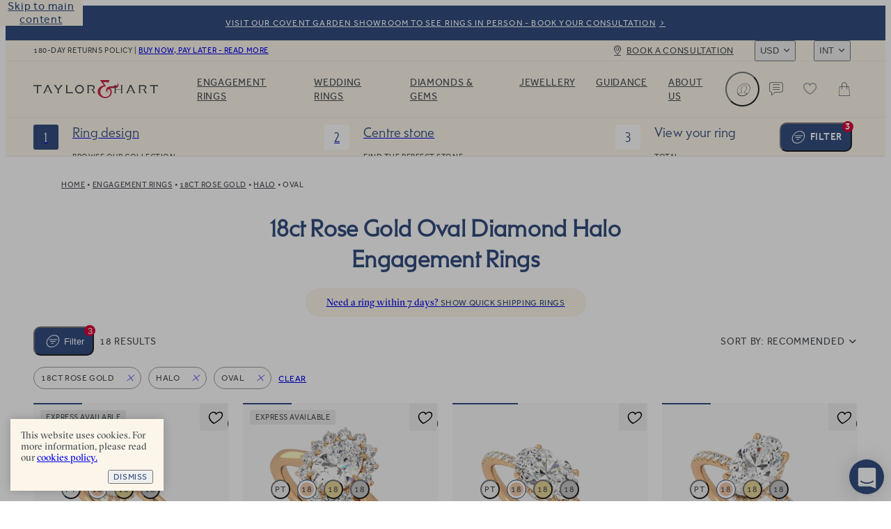

--- FILE ---
content_type: text/html
request_url: https://taylorandhart.com/int/engagement-rings/18k-rose-gold/halo/oval
body_size: 85396
content:
<!doctype html>
<html  lang="en-gb" >
    <head>
        <meta charset="utf-8" />

        <!-- Start VWO Async SmartCode -->
        <link
            rel="preconnect"
            href="https://dev.visualwebsiteoptimizer.com"
        />
        <script
            type="text/javascript"
            id="vwoCode"
        >
            window._vwo_code || (function() {
            if (!1) {
                return
            }

            var account_id=909995,
            version=2.1,
            settings_tolerance=2000,
            hide_element='body',
            hide_element_style = 'opacity:0 !important;filter:alpha(opacity=0) !important;background:none !important',
            /* DO NOT EDIT BELOW THIS LINE */
            f=false,w=window,d=document,v=d.querySelector('#vwoCode'),cK='_vwo_'+account_id+'_settings',cc={};try{var c=JSON.parse(localStorage.getItem('_vwo_'+account_id+'_config'));cc=c&&typeof c==='object'?c:{}}catch(e){}var stT=cc.stT==='session'?w.sessionStorage:w.localStorage;code={use_existing_jquery:function(){return typeof use_existing_jquery!=='undefined'?use_existing_jquery:undefined},library_tolerance:function(){return typeof library_tolerance!=='undefined'?library_tolerance:undefined},settings_tolerance:function(){return cc.sT||settings_tolerance},hide_element_style:function(){return'{'+(cc.hES||hide_element_style)+'}'},hide_element:function(){if(performance.getEntriesByName('first-contentful-paint')[0]){return''}return typeof cc.hE==='string'?cc.hE:hide_element},getVersion:function(){return version},finish:function(e){if(!f){f=true;var t=d.getElementById('_vis_opt_path_hides');if(t)t.parentNode.removeChild(t);if(e)(new Image).src='https://dev.visualwebsiteoptimizer.com/ee.gif?a='+account_id+e}},finished:function(){return f},addScript:function(e){var t=d.createElement('script');t.type='text/javascript';if(e.src){t.src=e.src}else{t.text=e.text}d.getElementsByTagName('head')[0].appendChild(t)},load:function(e,t){var i=this.getSettings(),n=d.createElement('script'),r=this;t=t||{};if(i){n.textContent=i;d.getElementsByTagName('head')[0].appendChild(n);if(!w.VWO||VWO.caE){stT.removeItem(cK);r.load(e)}}else{var o=new XMLHttpRequest;o.open('GET',e,true);o.withCredentials=!t.dSC;o.responseType=t.responseType||'text';o.onload=function(){if(t.onloadCb){return t.onloadCb(o,e)}if(o.status===200){_vwo_code.addScript({text:o.responseText})}else{_vwo_code.finish('&e=loading_failure:'+e)}};o.onerror=function(){if(t.onerrorCb){return t.onerrorCb(e)}_vwo_code.finish('&e=loading_failure:'+e)};o.send()}},getSettings:function(){try{var e=stT.getItem(cK);if(!e){return}e=JSON.parse(e);if(Date.now()>e.e){stT.removeItem(cK);return}return e.s}catch(e){return}},init:function(){if(d.URL.indexOf('__vwo_disable__')>-1)return;var e=this.settings_tolerance();w._vwo_settings_timer=setTimeout(function(){_vwo_code.finish();stT.removeItem(cK)},e);var t;if(this.hide_element()!=='body'){t=d.createElement('style');var i=this.hide_element(),n=i?i+this.hide_element_style():'',r=d.getElementsByTagName('head')[0];t.setAttribute('id','_vis_opt_path_hides');v&&t.setAttribute('nonce',v.nonce);t.setAttribute('type','text/css');if(t.styleSheet)t.styleSheet.cssText=n;else t.appendChild(d.createTextNode(n));r.appendChild(t)}else{t=d.getElementsByTagName('head')[0];var n=d.createElement('div');n.style.cssText='z-index: 2147483647 !important;position: fixed !important;left: 0 !important;top: 0 !important;width: 100% !important;height: 100% !important;background: white !important;';n.setAttribute('id','_vis_opt_path_hides');n.classList.add('_vis_hide_layer');t.parentNode.insertBefore(n,t.nextSibling)}var o='https://dev.visualwebsiteoptimizer.com/j.php?a='+account_id+'&u='+encodeURIComponent(d.URL)+'&vn='+version;if(w.location.search.indexOf('_vwo_xhr')!==-1){this.addScript({src:o})}else{this.load(o+'&x=true')}}};w._vwo_code=code;code.init();})();
        </script>
        <!-- End VWO Async SmartCode -->

        <script>
            ;((options) => {
                var h,
                    scriptTag,
                    option,
                    apiMessage = 'The Google Maps JavaScript API',
                    GOOGLE = 'google',
                    IMPORTLIB = 'importLibrary',
                    PARAM = '__ib__',
                    doc = document,
                    google = window
                google = google[GOOGLE] || (google[GOOGLE] = {})

                var maps = google.maps || (google.maps = {}),
                    libs = new Set(),
                    searchParams = new URLSearchParams(),
                    init = () =>
                        h ||
                        (h = new Promise(async (resolve, reject) => {
                            await (scriptTag = doc.createElement('script'))

                            searchParams.set('libraries', [...libs] + '')
                            for (option in options)
                                searchParams.set(
                                    option.replace(
                                        /[A-Z]/g,
                                        (t) => '_' + t[0].toLowerCase()
                                    ),
                                    options[option]
                                )
                            searchParams.set(
                                'callback',
                                GOOGLE + '.maps.' + PARAM
                            )

                            scriptTag.src =
                                `https://maps.${GOOGLE}apis.com/maps/api/js?` +
                                searchParams
                            maps[PARAM] = resolve
                            scriptTag.onerror = () =>
                                (h = reject(
                                    Error(apiMessage + ' could not load.')
                                ))
                            scriptTag.nonce =
                                doc.querySelector('script[nonce]')?.nonce || ''
                            doc.head.append(scriptTag)
                        }))

                maps[IMPORTLIB]
                    ? console.warn(
                          apiMessage + ' only loads once. Ignoring:',
                          options
                      )
                    : (maps[IMPORTLIB] = (f, ...n) =>
                          libs.add(f) &&
                          init().then(() => maps[IMPORTLIB](f, ...n)))
            })({
                key: 'AIzaSyAco-SmzFBMFFKSwatZWwIv5Wif7a30nwQ',
                v: 'weekly',
                // Use the 'v' parameter to indicate the version to use (weekly, beta, alpha, etc.).
                // Add other bootstrap parameters as needed, using camel case.
            })
        </script>

        <link
            rel="icon"
            href="/favicon.ico"
        />
        <meta
            name="viewport"
            content="width=device-width, initial-scale=1.0"
        />
        <!-- prettier-ignore -->
        <title>18ct Rose Gold Oval Diamond Halo Engagement Rings • Taylor &amp; Hart</title>

        <link
            rel="apple-touch-icon"
            sizes="180x180"
            href="/apple-touch-icon.png"
        />
        <link
            rel="icon"
            type="image/png"
            sizes="32x32"
            href="/favicon-32x32.png"
        />
        <link
            rel="icon"
            type="image/png"
            sizes="194x194"
            href="/favicon-194x194.png"
        />
        <link
            rel="icon"
            type="image/png"
            sizes="192x192"
            href="/android-chrome-192x192.png"
        />
        <link
            rel="icon"
            type="image/png"
            sizes="512x512"
            href="/android-chrome-512x512.png"
        />
        <link
            rel="icon"
            type="image/png"
            sizes="16x16"
            href="/favicon-16x16.png"
        />
        <link
            rel="mask-icon"
            href="/safari-pinned-tab.svg"
            color="#34489b"
        />
        <meta
            name="apple-mobile-web-app-title"
            content="T&amp;H"
        />
        <meta
            name="application-name"
            content="T&amp;H"
        />
        <meta
            name="msapplication-TileColor"
            content="#34489b"
        />
        <meta
            name="theme-color"
            content="#ffffff"
        />

        <link
            href="/iphone5_splash.png"
            media="(device-width: 320px) and (device-height: 568px) and (-webkit-device-pixel-ratio: 2)"
            rel="apple-touch-startup-image"
        />
        <link
            href="/iphone6_splash.png"
            media="(device-width: 375px) and (device-height: 667px) and (-webkit-device-pixel-ratio: 2)"
            rel="apple-touch-startup-image"
        />
        <link
            href="/iphoneplus_splash.png"
            media="(device-width: 621px) and (device-height: 1104px) and (-webkit-device-pixel-ratio: 3)"
            rel="apple-touch-startup-image"
        />
        <link
            href="/iphonex_splash.png"
            media="(device-width: 375px) and (device-height: 812px) and (-webkit-device-pixel-ratio: 3)"
            rel="apple-touch-startup-image"
        />
        <link
            href="/iphonexr_splash.png"
            media="(device-width: 414px) and (device-height: 896px) and (-webkit-device-pixel-ratio: 2)"
            rel="apple-touch-startup-image"
        />
        <link
            href="/iphonexsmax_splash.png"
            media="(device-width: 414px) and (device-height: 896px) and (-webkit-device-pixel-ratio: 3)"
            rel="apple-touch-startup-image"
        />
        <link
            href="/ipad_splash.png"
            media="(device-width: 768px) and (device-height: 1024px) and (-webkit-device-pixel-ratio: 2)"
            rel="apple-touch-startup-image"
        />
        <link
            href="/ipadpro1_splash.png"
            media="(device-width: 834px) and (device-height: 1112px) and (-webkit-device-pixel-ratio: 2)"
            rel="apple-touch-startup-image"
        />
        <link
            href="/ipadpro3_splash.png"
            media="(device-width: 834px) and (device-height: 1194px) and (-webkit-device-pixel-ratio: 2)"
            rel="apple-touch-startup-image"
        />
        <link
            href="/ipadpro2_splash.png"
            media="(device-width: 1024px) and (device-height: 1366px) and (-webkit-device-pixel-ratio: 2)"
            rel="apple-touch-startup-image"
        />
      <script type="module" crossorigin src="/assets-new/index-C1BrQ_L1.js"></script>
      <link rel="stylesheet" crossorigin href="/assets-new/index-u0XKO9Mg.css">
    <meta charset="utf-8">
<meta name="viewport" content="width=device-width, initial-scale=1">

<link rel="canonical" href="https://taylorandhart.com/int/engagement-rings/18k-rose-gold/halo/oval">
<link rel="alternate" hreflang="x-default" href="https://taylorandhart.com/engagement-rings/18k-rose-gold/halo/oval">
<link rel="alternate" hreflang="en-gb" href="https://taylorandhart.com/engagement-rings/18k-rose-gold/halo/oval">
<link rel="alternate" hreflang="en-us" href="https://taylorandhart.com/us/engagement-rings/18k-rose-gold/halo/oval">
<link rel="alternate" hreflang="en-at" href="https://taylorandhart.com/eu/engagement-rings/18k-rose-gold/halo/oval">
<link rel="alternate" hreflang="en-be" href="https://taylorandhart.com/eu/engagement-rings/18k-rose-gold/halo/oval">
<link rel="alternate" hreflang="en-bg" href="https://taylorandhart.com/eu/engagement-rings/18k-rose-gold/halo/oval">
<link rel="alternate" hreflang="en-cy" href="https://taylorandhart.com/eu/engagement-rings/18k-rose-gold/halo/oval">
<link rel="alternate" hreflang="en-cz" href="https://taylorandhart.com/eu/engagement-rings/18k-rose-gold/halo/oval">
<link rel="alternate" hreflang="en-de" href="https://taylorandhart.com/eu/engagement-rings/18k-rose-gold/halo/oval">
<link rel="alternate" hreflang="en-dk" href="https://taylorandhart.com/eu/engagement-rings/18k-rose-gold/halo/oval">
<link rel="alternate" hreflang="en-ee" href="https://taylorandhart.com/eu/engagement-rings/18k-rose-gold/halo/oval">
<link rel="alternate" hreflang="en-es" href="https://taylorandhart.com/eu/engagement-rings/18k-rose-gold/halo/oval">
<link rel="alternate" hreflang="en-fi" href="https://taylorandhart.com/eu/engagement-rings/18k-rose-gold/halo/oval">
<link rel="alternate" hreflang="en-fr" href="https://taylorandhart.com/eu/engagement-rings/18k-rose-gold/halo/oval">
<link rel="alternate" hreflang="en-gr" href="https://taylorandhart.com/eu/engagement-rings/18k-rose-gold/halo/oval">
<link rel="alternate" hreflang="en-hr" href="https://taylorandhart.com/eu/engagement-rings/18k-rose-gold/halo/oval">
<link rel="alternate" hreflang="en-hu" href="https://taylorandhart.com/eu/engagement-rings/18k-rose-gold/halo/oval">
<link rel="alternate" hreflang="en-it" href="https://taylorandhart.com/eu/engagement-rings/18k-rose-gold/halo/oval">
<link rel="alternate" hreflang="en-lt" href="https://taylorandhart.com/eu/engagement-rings/18k-rose-gold/halo/oval">
<link rel="alternate" hreflang="en-lu" href="https://taylorandhart.com/eu/engagement-rings/18k-rose-gold/halo/oval">
<link rel="alternate" hreflang="en-lv" href="https://taylorandhart.com/eu/engagement-rings/18k-rose-gold/halo/oval">
<link rel="alternate" hreflang="en-mt" href="https://taylorandhart.com/eu/engagement-rings/18k-rose-gold/halo/oval">
<link rel="alternate" hreflang="en-nl" href="https://taylorandhart.com/eu/engagement-rings/18k-rose-gold/halo/oval">
<link rel="alternate" hreflang="en-pl" href="https://taylorandhart.com/eu/engagement-rings/18k-rose-gold/halo/oval">
<link rel="alternate" hreflang="en-ro" href="https://taylorandhart.com/eu/engagement-rings/18k-rose-gold/halo/oval">
<link rel="alternate" hreflang="en-se" href="https://taylorandhart.com/eu/engagement-rings/18k-rose-gold/halo/oval">
<link rel="alternate" hreflang="en-si" href="https://taylorandhart.com/eu/engagement-rings/18k-rose-gold/halo/oval">
<link rel="alternate" hreflang="en-sk" href="https://taylorandhart.com/eu/engagement-rings/18k-rose-gold/halo/oval">
<link rel="alternate" hreflang="en-ie" href="https://taylorandhart.com/ie/engagement-rings/18k-rose-gold/halo/oval">
<link rel="alternate" hreflang="en-au" href="https://taylorandhart.com/au/engagement-rings/18k-rose-gold/halo/oval">
<link rel="alternate" hreflang="en-ca" href="https://taylorandhart.com/ca/engagement-rings/18k-rose-gold/halo/oval">
<link rel="alternate" hreflang="en-nz" href="https://taylorandhart.com/nz/engagement-rings/18k-rose-gold/halo/oval">
<meta name="description" content="Drawing together timeless design with modern artistry, our collection of rose gold oval diamond halo engagement rings offers you an exciting selection of unique rings, allowing you to find a design that speaks to love you share with your partner.">
<meta name="robots" content="noindex, nofollow">
<link rel="preload" href="/assets-new/mail_sent-BA93u0Z4.svg" as="image" type="image/svg+xml" />
<link rel="preload" href="/assets-new/taylor-and-hart-logo-alt-DJLF6C-R.svg" as="image" type="image/svg+xml" />
<link rel="preload" href="/assets-new/TH-Icons-DBH_yfrR.svg" as="image" type="image/svg+xml" />
<link rel="modulepreload" crossorigin href="/assets-new/EngagementRings-eD3m0OV6.js">
<link rel="stylesheet" href="/assets-new/EngagementRings-DC_hxDXt.css">
<link rel="modulepreload" crossorigin href="/assets-new/AppFooter-BgZSvgeB.js">
<link rel="stylesheet" href="/assets-new/AppFooter-dS0iR0yL.css">
<link rel="modulepreload" crossorigin href="/assets-new/Image-qeiWLLaL.js">
<link rel="stylesheet" href="/assets-new/Image-D16KZkqR.css">
<link rel="modulepreload" crossorigin href="/assets-new/IntercomLauncher-Bv8oUEmA.js">
<link rel="stylesheet" href="/assets-new/IntercomLauncher-Ca4aO2Qk.css">
<link rel="modulepreload" crossorigin href="/assets-new/TooltipCmsViewer-D1EFL6Jt.js">
<link rel="modulepreload" crossorigin href="/assets-new/PreHeader-BeaJl0BA.js">
<link rel="stylesheet" href="/assets-new/PreHeader-DrWhtBE8.css">
<link rel="modulepreload" crossorigin href="/assets-new/AppHeader-rTpzvXMA.js">
<link rel="stylesheet" href="/assets-new/AppHeader-WCSXhnIw.css">
<link rel="preload" href="/assets-new/taylor-and-hart-logo-t0cCDQkv.svg" as="image" type="image/svg+xml" />
<link rel="modulepreload" crossorigin href="/assets-new/FilterButton-B8zNC38H.js">
<link rel="stylesheet" href="/assets-new/FilterButton-Ba2f_ScU.css">
<link rel="modulepreload" crossorigin href="/assets-new/ProgressIndicatorLinear-BNAhrQZm.js">
<link rel="stylesheet" href="/assets-new/ProgressIndicatorLinear-Ben0hLo3.css">
<link rel="modulepreload" crossorigin href="/assets-new/HeaderMenuDesktop-iJ8__LQB.js">
<link rel="stylesheet" href="/assets-new/HeaderMenuDesktop-Du_9oPME.css">
<link rel="modulepreload" crossorigin href="/assets-new/SubMenuSection-B1ZkdQdt.js">
<link rel="stylesheet" href="/assets-new/SubMenuSection-BRJjOgtu.css">
<link rel="modulepreload" crossorigin href="/assets-new/ProductBreadcrumbs-ChJ4uYGc.js">
<link rel="stylesheet" href="/assets-new/ProductBreadcrumbs-D3QPQWzG.css">
<link rel="modulepreload" crossorigin href="/assets-new/Breadcrumbs-DylktCQq.js">
<link rel="stylesheet" href="/assets-new/Breadcrumbs-J5NZ2z-T.css">
<link rel="modulepreload" crossorigin href="/assets-new/ProductGrid-CYuwKFBy.js">
<link rel="stylesheet" href="/assets-new/ProductGrid-C7DpuJ8f.css">
<link rel="modulepreload" crossorigin href="/assets-new/SortingDropdown-CLpO9lEB.js">
<link rel="stylesheet" href="/assets-new/SortingDropdown-BTgzUj_y.css">
<link rel="modulepreload" crossorigin href="/assets-new/Pagination-Dbfwa9cS.js">
<link rel="stylesheet" href="/assets-new/Pagination-C1xY8QZ-.css">
<link rel="modulepreload" crossorigin href="/assets-new/FacetedContent-CHK5xTce.js">
<link rel="stylesheet" href="/assets-new/FacetedContent-ujXuqggV.css">
<link rel="modulepreload" crossorigin href="/assets-new/ProductCard-CcxXEg0n.js">
<link rel="modulepreload" crossorigin href="/assets-new/CardWithImage-bV5db1xg.js">
<link rel="stylesheet" href="/assets-new/CardWithImage-D2D7DIba.css">
<link rel="modulepreload" crossorigin href="/assets-new/CarouselScrollIndicator-C0ECTDD_.js">
<link rel="stylesheet" href="/assets-new/CarouselScrollIndicator-Db9TgQme.css">
<link rel="modulepreload" crossorigin href="/assets-new/SaveForLaterButton-UeAQurJm.js">
<link rel="stylesheet" href="/assets-new/SaveForLaterButton-DpYT7Zz9.css">
</head>

    <body  >
        <div id="app" data-server-rendered="true"><div data-v-1e795ea2><!--[--><a href="#main" class="skip-link" tabindex="0" data-v-5604fbd7> Skip to main content </a><a class="menu-item-link pre-header" href="/int/about-us/contacts" target="_self" data-v-5604fbd7 data-v-a1be0d71 data-v-72ec7b45><!--[--><!--[--><div class="pre-header-content" data-v-a1be0d71>Visit our Covent Garden Showroom to see rings in person - book your consultation</div><div class="curtain" data-v-a1be0d71></div><!--]--><!--]--></a><header class="app-header" style="top:0px;transition:top NaNs var(--timing-function-easing-emphasized);" data-v-5604fbd7 data-v-6fa93278><div class="top-bar" data-v-6fa93278 data-v-67b664be><div class="top-bar-wrapper" data-v-67b664be><div class="top-bar-account" data-v-67b664be><button class="link medium size-14 th-button account" type="button" aria-label="Account" data-v-67b664be style="--v077d1500:var(--green);--v9f8464d4:var(--blue);--v20fd294c:var(--white);--v0f48b85e:var(--blue);--v66829340:var(--green);" data-v-42c7868d><i class="icon icon-leading" data-v-42c7868d style="--effa653c:var(--icon-profile);" data-v-977812cd></i><!--[-->Login<!--]--><!----></button></div><div class="site-wide-message" data-v-67b664be>180-day returns policy <span data-v-67b664be> | </span><a href="/int/about-us/payment-options" class="menu-item-link" target="_self" data-v-67b664be data-v-72ec7b45><!--[--><!--[-->Buy now, pay later - read more<!--]--><!--]--></a></div><a class="menu-item-link book-a-consultation" href="/int/about-us/contacts" target="_self" data-v-67b664be data-v-72ec7b45><!--[--><!--[-->Book a consultation<!--]--><!--]--></a><div class="switchers" data-v-67b664be><div class="up menu-drop-down menu-drop-down currency-switcher" data-v-67b664be data-v-23ae3bdc data-v-e0f4b47b><button class="menu-button" tabindex="0" data-v-e0f4b47b>USD</button><!----></div><div class="up menu-drop-down menu-drop-down region-switcher" data-v-67b664be data-v-0c9b38c2 data-v-e0f4b47b><button class="menu-button" tabindex="0" data-v-e0f4b47b>INT</button><!----></div></div></div></div><div class="header-content" data-v-6fa93278><!----><a class="logo" href="/int" replace="false" data-v-6fa93278 data-v-72ec7b45><!--[-->Taylor &amp; Hart<!--]--></a><nav class="header-menu" data-allow-mismatch data-v-6fa93278 data-v-4d1ebd6e><div class="header-menu-mobile-wrapper" data-v-4d1ebd6e><!----></div><ol class="main-menu-list" data-v-4d1ebd6e data-v-690e7cca><!--[--><!--[--><li class="main-menu-item" data-v-690e7cca><a href="/int/engagement-rings" class="header-link main-menu-item-link" target="_self" aria-haspopup="true" data-v-690e7cca data-v-72ec7b45><!--[--><!--[-->Engagement Rings<!--]--><!--]--></a><div class="sub-menu" aria-label="submenu" data-v-690e7cca><div class="sub-menu-container" data-v-690e7cca><!----><div class="sub-menu-sections" data-v-690e7cca><!--[--><div class="sub-menu-section" data-v-690e7cca data-v-2607e209><!----><ul class="list" data-v-2607e209><!--[--><li class="large item" data-v-2607e209><a href="/int/engagement-rings" class="header-link link" target="_self" data-v-2607e209 data-v-72ec7b45><!--[--><!--[--><!----><!----><span class="item-title" data-v-2607e209>Engagement rings</span><!--]--><!--]--></a></li><li class="normal item" data-v-2607e209><a href="/int/engagement-rings" class="header-link link" target="_self" data-v-2607e209 data-v-72ec7b45><!--[--><!--[--><!----><!----><span class="item-title" data-v-2607e209>Browse Our Collection</span><!--]--><!--]--></a></li><li class="normal item" data-v-2607e209><a class="header-link link" href="/int/custom-engagement-rings" target="_self" data-v-2607e209 data-v-72ec7b45><!--[--><!--[--><!----><!----><span class="item-title" data-v-2607e209>Design a Custom Ring</span><!--]--><!--]--></a></li><li class="normal item" data-v-2607e209><a href="/int/ready-to-go" class="header-link link" target="_self" data-v-2607e209 data-v-72ec7b45><!--[--><!--[--><!----><!----><span class="item-title" data-v-2607e209>Quick shipping rings</span><!--]--><!--]--></a></li><li class="normal item" data-v-2607e209><a href="/int/top-ten-engagement-rings" class="header-link link" target="_self" data-v-2607e209 data-v-72ec7b45><!--[--><!--[--><!----><!----><span class="item-title" data-v-2607e209>Top ten designs</span><!--]--><!--]--></a></li><li class="normal item" data-v-2607e209><a href="/int/about-us/customer-reviews" class="header-link link" target="_self" data-v-2607e209 data-v-72ec7b45><!--[--><!--[--><!----><!----><span class="item-title" data-v-2607e209>Reviews</span><!--]--><!--]--></a></li><!--]--></ul></div><div class="sub-menu-section" data-v-690e7cca data-v-2607e209><span class="title" data-v-2607e209>By Metal</span><ul class="list" data-v-2607e209><!--[--><li class="with-icon normal item" data-v-2607e209><a href="/int/engagement-rings/platinum" class="header-link link" target="_self" data-v-2607e209 data-v-72ec7b45><!--[--><!--[--><!----><div class="icon" data-v-2607e209><picture class="component-image" data-v-2607e209 data-v-4732c0d6><!--[--><source srcset="https://taylorandhart.com/cms-media/2022/10/metal-platinum.svg 1x, https://taylorandhart.com/cms-media/2022/10/metal-platinum.svg 2x" type="image/svg+xml" data-v-4732c0d6><!--]--><img alt="Platinum" class="contain image" loading="lazy" src="https://taylorandhart.com/cms-media/2022/10/metal-platinum.svg" data-v-4732c0d6></picture></div><span class="item-title" data-v-2607e209>Platinum</span><!--]--><!--]--></a></li><li class="with-icon normal item" data-v-2607e209><a href="/int/engagement-rings/18k-yellow-gold" class="header-link link" target="_self" data-v-2607e209 data-v-72ec7b45><!--[--><!--[--><!----><div class="icon" data-v-2607e209><picture class="component-image" data-v-2607e209 data-v-4732c0d6><!--[--><source srcset="https://taylorandhart.com/cms-media/2022/10/metal-yellow-gold.svg 1x, https://taylorandhart.com/cms-media/2022/10/metal-yellow-gold.svg 2x" type="image/svg+xml" data-v-4732c0d6><!--]--><img alt="Yellow Gold" class="contain image" loading="lazy" src="https://taylorandhart.com/cms-media/2022/10/metal-yellow-gold.svg" data-v-4732c0d6></picture></div><span class="item-title" data-v-2607e209>Yellow Gold</span><!--]--><!--]--></a></li><li class="with-icon normal item" data-v-2607e209><a href="/int/engagement-rings/18k-rose-gold" class="header-link link" target="_self" data-v-2607e209 data-v-72ec7b45><!--[--><!--[--><!----><div class="icon" data-v-2607e209><picture class="component-image" data-v-2607e209 data-v-4732c0d6><!--[--><source srcset="https://taylorandhart.com/cms-media/2022/10/metal-rose-gold.svg 1x, https://taylorandhart.com/cms-media/2022/10/metal-rose-gold.svg 2x" type="image/svg+xml" data-v-4732c0d6><!--]--><img alt="metal rose gold" class="contain image" loading="lazy" src="https://taylorandhart.com/cms-media/2022/10/metal-rose-gold.svg" data-v-4732c0d6></picture></div><span class="item-title" data-v-2607e209>Rose Gold </span><!--]--><!--]--></a></li><li class="with-icon normal item" data-v-2607e209><a href="/int/engagement-rings/18k-white-gold" class="header-link link" target="_self" data-v-2607e209 data-v-72ec7b45><!--[--><!--[--><!----><div class="icon" data-v-2607e209><picture class="component-image" data-v-2607e209 data-v-4732c0d6><!--[--><source srcset="https://taylorandhart.com/cms-media/2022/10/metal-white-gold.svg 1x, https://taylorandhart.com/cms-media/2022/10/metal-white-gold.svg 2x" type="image/svg+xml" data-v-4732c0d6><!--]--><img alt="metal white gold" class="contain image" loading="lazy" src="https://taylorandhart.com/cms-media/2022/10/metal-white-gold.svg" data-v-4732c0d6></picture></div><span class="item-title" data-v-2607e209>White Gold</span><!--]--><!--]--></a></li><!--]--></ul></div><div class="sub-menu-section" data-v-690e7cca data-v-2607e209><span class="title" data-v-2607e209>By Shape</span><ul class="list" data-v-2607e209><!--[--><li class="with-icon normal item" data-v-2607e209><a href="/int/engagement-rings/all-metals/all-ring-styles/oval" class="header-link link" target="_self" data-v-2607e209 data-v-72ec7b45><!--[--><!--[--><!----><div class="icon" data-v-2607e209><picture class="component-image" data-v-2607e209 data-v-4732c0d6><!--[--><source srcset="https://taylorandhart.com/cms-media/2023/01/shape-oval.svg 1x, https://taylorandhart.com/cms-media/2023/01/shape-oval.svg 2x" type="image/svg+xml" data-v-4732c0d6><!--]--><img alt="shape oval 2" class="contain image" loading="lazy" src="https://taylorandhart.com/cms-media/2023/01/shape-oval.svg" data-v-4732c0d6></picture></div><span class="item-title" data-v-2607e209>Oval</span><!--]--><!--]--></a></li><li class="with-icon normal item" data-v-2607e209><a href="/int/engagement-rings/all-metals/all-ring-styles/marquise" class="header-link link" target="_self" data-v-2607e209 data-v-72ec7b45><!--[--><!--[--><!----><div class="icon" data-v-2607e209><picture class="component-image" data-v-2607e209 data-v-4732c0d6><!--[--><source srcset="https://taylorandhart.com/cms-media/2023/01/shape-marquise.svg 1x, https://taylorandhart.com/cms-media/2023/01/shape-marquise.svg 2x" type="image/svg+xml" data-v-4732c0d6><!--]--><img alt="shape marquise 2" class="contain image" loading="lazy" src="https://taylorandhart.com/cms-media/2023/01/shape-marquise.svg" data-v-4732c0d6></picture></div><span class="item-title" data-v-2607e209>Мarquise</span><!--]--><!--]--></a></li><li class="with-icon normal item" data-v-2607e209><a href="/int/engagement-rings/all-metals/all-ring-styles/round" class="header-link link" target="_self" data-v-2607e209 data-v-72ec7b45><!--[--><!--[--><!----><div class="icon" data-v-2607e209><picture class="component-image" data-v-2607e209 data-v-4732c0d6><!--[--><source srcset="https://taylorandhart.com/cms-media/2023/01/shape-round.svg 1x, https://taylorandhart.com/cms-media/2023/01/shape-round.svg 2x" type="image/svg+xml" data-v-4732c0d6><!--]--><img alt="shape round 2" class="contain image" loading="lazy" src="https://taylorandhart.com/cms-media/2023/01/shape-round.svg" data-v-4732c0d6></picture></div><span class="item-title" data-v-2607e209>Round</span><!--]--><!--]--></a></li><li class="with-icon normal item" data-v-2607e209><a href="/int/engagement-rings/all-metals/all-ring-styles/princess" class="header-link link" target="_self" data-v-2607e209 data-v-72ec7b45><!--[--><!--[--><!----><div class="icon" data-v-2607e209><picture class="component-image" data-v-2607e209 data-v-4732c0d6><!--[--><source srcset="https://taylorandhart.com/cms-media/2023/01/shape-princess.svg 1x, https://taylorandhart.com/cms-media/2023/01/shape-princess.svg 2x" type="image/svg+xml" data-v-4732c0d6><!--]--><img alt="shape princess 2" class="contain image" loading="lazy" src="https://taylorandhart.com/cms-media/2023/01/shape-princess.svg" data-v-4732c0d6></picture></div><span class="item-title" data-v-2607e209>Princess</span><!--]--><!--]--></a></li><li class="with-icon normal item" data-v-2607e209><a href="/int/engagement-rings/all-metals/all-ring-styles/pear" class="header-link link" target="_self" data-v-2607e209 data-v-72ec7b45><!--[--><!--[--><!----><div class="icon" data-v-2607e209><picture class="component-image" data-v-2607e209 data-v-4732c0d6><!--[--><source srcset="https://taylorandhart.com/cms-media/2023/01/pear-up.svg 1x, https://taylorandhart.com/cms-media/2023/01/pear-up.svg 2x" type="image/svg+xml" data-v-4732c0d6><!--]--><img alt="Pear" class="contain image" loading="lazy" src="https://taylorandhart.com/cms-media/2023/01/pear-up.svg" data-v-4732c0d6></picture></div><span class="item-title" data-v-2607e209>Pear</span><!--]--><!--]--></a></li><li class="with-icon normal item" data-v-2607e209><a href="/int/engagement-rings/all-metals/all-ring-styles/emerald" class="header-link link" target="_self" data-v-2607e209 data-v-72ec7b45><!--[--><!--[--><!----><div class="icon" data-v-2607e209><picture class="component-image" data-v-2607e209 data-v-4732c0d6><!--[--><source srcset="https://taylorandhart.com/cms-media/2022/10/shape-emerald.svg 1x, https://taylorandhart.com/cms-media/2022/10/shape-emerald.svg 2x" type="image/svg+xml" data-v-4732c0d6><!--]--><img alt="Emerald" class="contain image" loading="lazy" src="https://taylorandhart.com/cms-media/2022/10/shape-emerald.svg" data-v-4732c0d6></picture></div><span class="item-title" data-v-2607e209>Emerald</span><!--]--><!--]--></a></li><li class="with-icon normal item" data-v-2607e209><a href="/int/engagement-rings/all-metals/all-ring-styles/heart" class="header-link link" target="_self" data-v-2607e209 data-v-72ec7b45><!--[--><!--[--><!----><div class="icon" data-v-2607e209><picture class="component-image" data-v-2607e209 data-v-4732c0d6><!--[--><source srcset="https://taylorandhart.com/cms-media/2022/10/shape-heart.svg 1x, https://taylorandhart.com/cms-media/2022/10/shape-heart.svg 2x" type="image/svg+xml" data-v-4732c0d6><!--]--><img alt="Heart" class="contain image" loading="lazy" src="https://taylorandhart.com/cms-media/2022/10/shape-heart.svg" data-v-4732c0d6></picture></div><span class="item-title" data-v-2607e209>Heart</span><!--]--><!--]--></a></li><li class="with-icon normal item" data-v-2607e209><a href="/int/engagement-rings/all-metals/all-ring-styles/cushion" class="header-link link" target="_self" data-v-2607e209 data-v-72ec7b45><!--[--><!--[--><!----><div class="icon" data-v-2607e209><picture class="component-image" data-v-2607e209 data-v-4732c0d6><!--[--><source srcset="https://taylorandhart.com/cms-media/2022/10/shape-cushion.svg 1x, https://taylorandhart.com/cms-media/2022/10/shape-cushion.svg 2x" type="image/svg+xml" data-v-4732c0d6><!--]--><img alt="Cushion" class="contain image" loading="lazy" src="https://taylorandhart.com/cms-media/2022/10/shape-cushion.svg" data-v-4732c0d6></picture></div><span class="item-title" data-v-2607e209>Cushion</span><!--]--><!--]--></a></li><li class="with-icon normal item" data-v-2607e209><a href="/int/engagement-rings/all-metals/all-ring-styles/asscher" class="header-link link" target="_self" data-v-2607e209 data-v-72ec7b45><!--[--><!--[--><!----><div class="icon" data-v-2607e209><picture class="component-image" data-v-2607e209 data-v-4732c0d6><!--[--><source srcset="https://taylorandhart.com/cms-media/2022/10/shape-asscher.svg 1x, https://taylorandhart.com/cms-media/2022/10/shape-asscher.svg 2x" type="image/svg+xml" data-v-4732c0d6><!--]--><img alt="Asscher" class="contain image" loading="lazy" src="https://taylorandhart.com/cms-media/2022/10/shape-asscher.svg" data-v-4732c0d6></picture></div><span class="item-title" data-v-2607e209>Asscher</span><!--]--><!--]--></a></li><li class="with-icon normal item" data-v-2607e209><a href="/int/engagement-rings/all-metals/all-ring-styles/radiant" class="header-link link" target="_self" data-v-2607e209 data-v-72ec7b45><!--[--><!--[--><!----><div class="icon" data-v-2607e209><picture class="component-image" data-v-2607e209 data-v-4732c0d6><!--[--><source srcset="https://taylorandhart.com/cms-media/2022/10/shape-radiant.svg 1x, https://taylorandhart.com/cms-media/2022/10/shape-radiant.svg 2x" type="image/svg+xml" data-v-4732c0d6><!--]--><img alt="Radiant" class="contain image" loading="lazy" src="https://taylorandhart.com/cms-media/2022/10/shape-radiant.svg" data-v-4732c0d6></picture></div><span class="item-title" data-v-2607e209>Radiant</span><!--]--><!--]--></a></li><li class="with-icon normal item" data-v-2607e209><a href="/int/engagement-rings/all-metals/all-ring-styles/hexagonal" class="header-link link" target="_self" data-v-2607e209 data-v-72ec7b45><!--[--><!--[--><!----><div class="icon" data-v-2607e209><picture class="component-image" data-v-2607e209 data-v-4732c0d6><!--[--><source srcset="https://taylorandhart.com/cms-media/2022/10/shape-hexagonal.svg 1x, https://taylorandhart.com/cms-media/2022/10/shape-hexagonal.svg 2x" type="image/svg+xml" data-v-4732c0d6><!--]--><img alt="Hexagonal" class="contain image" loading="lazy" src="https://taylorandhart.com/cms-media/2022/10/shape-hexagonal.svg" data-v-4732c0d6></picture></div><span class="item-title" data-v-2607e209>Hexagonal</span><!--]--><!--]--></a></li><!--]--></ul></div><div class="sub-menu-section" data-v-690e7cca data-v-2607e209><span class="title" data-v-2607e209>By Design</span><ul class="list" data-v-2607e209><!--[--><li class="with-icon normal item" data-v-2607e209><a href="/int/engagement-rings/all-metals/solitaire" class="header-link link" target="_self" data-v-2607e209 data-v-72ec7b45><!--[--><!--[--><!----><div class="icon" data-v-2607e209><picture class="component-image" data-v-2607e209 data-v-4732c0d6><!--[--><source srcset="https://taylorandhart.com/cms-media/2023/01/Classic_1.svg 1x, https://taylorandhart.com/cms-media/2023/01/Classic_1.svg 2x" type="image/svg+xml" data-v-4732c0d6><!--]--><img alt="classic_1" class="contain image" loading="lazy" src="https://taylorandhart.com/cms-media/2023/01/Classic_1.svg" data-v-4732c0d6></picture></div><span class="item-title" data-v-2607e209>Solitaire</span><!--]--><!--]--></a></li><li class="with-icon normal item" data-v-2607e209><a href="/int/engagement-rings/all-metals/halo" class="header-link link" target="_self" data-v-2607e209 data-v-72ec7b45><!--[--><!--[--><!----><div class="icon" data-v-2607e209><picture class="component-image" data-v-2607e209 data-v-4732c0d6><!--[--><source srcset="https://taylorandhart.com/cms-media/2023/01/Halo-1.svg 1x, https://taylorandhart.com/cms-media/2023/01/Halo-1.svg 2x" type="image/svg+xml" data-v-4732c0d6><!--]--><img alt="halo 2" class="contain image" loading="lazy" src="https://taylorandhart.com/cms-media/2023/01/Halo-1.svg" data-v-4732c0d6></picture></div><span class="item-title" data-v-2607e209>Halo</span><!--]--><!--]--></a></li><li class="with-icon normal item" data-v-2607e209><a href="/int/engagement-rings/all-metals/pave" class="header-link link" target="_self" data-v-2607e209 data-v-72ec7b45><!--[--><!--[--><!----><div class="icon" data-v-2607e209><picture class="component-image" data-v-2607e209 data-v-4732c0d6><!--[--><source srcset="https://taylorandhart.com/cms-media/2023/01/Pave-1.svg 1x, https://taylorandhart.com/cms-media/2023/01/Pave-1.svg 2x" type="image/svg+xml" data-v-4732c0d6><!--]--><img alt="pave 2" class="contain image" loading="lazy" src="https://taylorandhart.com/cms-media/2023/01/Pave-1.svg" data-v-4732c0d6></picture></div><span class="item-title" data-v-2607e209>Pave</span><!--]--><!--]--></a></li><li class="with-icon normal item" data-v-2607e209><a href="/int/engagement-rings/all-metals/trilogy" class="header-link link" target="_self" data-v-2607e209 data-v-72ec7b45><!--[--><!--[--><!----><div class="icon" data-v-2607e209><picture class="component-image" data-v-2607e209 data-v-4732c0d6><!--[--><source srcset="https://taylorandhart.com/cms-media/2023/01/Trilogy-1.svg 1x, https://taylorandhart.com/cms-media/2023/01/Trilogy-1.svg 2x" type="image/svg+xml" data-v-4732c0d6><!--]--><img alt="trilogy 2" class="contain image" loading="lazy" src="https://taylorandhart.com/cms-media/2023/01/Trilogy-1.svg" data-v-4732c0d6></picture></div><span class="item-title" data-v-2607e209>Three stone </span><!--]--><!--]--></a></li><li class="with-icon normal item" data-v-2607e209><a href="/int/engagement-rings/all-metals/toi_moi" class="header-link link" target="_self" data-v-2607e209 data-v-72ec7b45><!--[--><!--[--><!----><div class="icon" data-v-2607e209><picture class="component-image" data-v-2607e209 data-v-4732c0d6><!--[--><source srcset="https://taylorandhart.com/cms-media/2023/01/toi-et-moi.svg 1x, https://taylorandhart.com/cms-media/2023/01/toi-et-moi.svg 2x" type="image/svg+xml" data-v-4732c0d6><!--]--><img alt="toi et moi" class="contain image" loading="lazy" src="https://taylorandhart.com/cms-media/2023/01/toi-et-moi.svg" data-v-4732c0d6></picture></div><span class="item-title" data-v-2607e209>Toi et Moi </span><!--]--><!--]--></a></li><li class="with-icon normal item" data-v-2607e209><a href="/int/engagement-rings/all-metals/gemstone_sides" class="header-link link" target="_self" data-v-2607e209 data-v-72ec7b45><!--[--><!--[--><!----><div class="icon" data-v-2607e209><picture class="component-image" data-v-2607e209 data-v-4732c0d6><!--[--><source srcset="https://taylorandhart.com/cms-media/2023/01/Colourful_1.svg 1x, https://taylorandhart.com/cms-media/2023/01/Colourful_1.svg 2x" type="image/svg+xml" data-v-4732c0d6><!--]--><img alt="colourful_1" class="contain image" loading="lazy" src="https://taylorandhart.com/cms-media/2023/01/Colourful_1.svg" data-v-4732c0d6></picture></div><span class="item-title" data-v-2607e209>colourful side gemstones</span><!--]--><!--]--></a></li><li class="with-icon normal item" data-v-2607e209><a href="/int/engagement-rings/all-metals/all-ring-styles/all-shapes/floral" class="header-link link" target="_self" data-v-2607e209 data-v-72ec7b45><!--[--><!--[--><!----><div class="icon" data-v-2607e209><picture class="component-image" data-v-2607e209 data-v-4732c0d6><!--[--><source srcset="https://taylorandhart.com/cms-media/2023/01/Floral_1.svg 1x, https://taylorandhart.com/cms-media/2023/01/Floral_1.svg 2x" type="image/svg+xml" data-v-4732c0d6><!--]--><img alt="floral_1" class="contain image" loading="lazy" src="https://taylorandhart.com/cms-media/2023/01/Floral_1.svg" data-v-4732c0d6></picture></div><span class="item-title" data-v-2607e209>Floral </span><!--]--><!--]--></a></li><li class="with-icon normal item" data-v-2607e209><a href="/int/engagement-rings/all-metals/all-ring-styles/all-shapes/vintage" class="header-link link" target="_self" data-v-2607e209 data-v-72ec7b45><!--[--><!--[--><!----><div class="icon" data-v-2607e209><picture class="component-image" data-v-2607e209 data-v-4732c0d6><!--[--><source srcset="https://taylorandhart.com/cms-media/2023/01/Vintage.svg 1x, https://taylorandhart.com/cms-media/2023/01/Vintage.svg 2x" type="image/svg+xml" data-v-4732c0d6><!--]--><img alt="vintage" class="contain image" loading="lazy" src="https://taylorandhart.com/cms-media/2023/01/Vintage.svg" data-v-4732c0d6></picture></div><span class="item-title" data-v-2607e209>Vintage</span><!--]--><!--]--></a></li><li class="with-icon normal item" data-v-2607e209><a href="/int/engagement-rings/all-metals/all-ring-styles/all-shapes/art_deco" class="header-link link" target="_self" data-v-2607e209 data-v-72ec7b45><!--[--><!--[--><!----><div class="icon" data-v-2607e209><picture class="component-image" data-v-2607e209 data-v-4732c0d6><!--[--><source srcset="https://taylorandhart.com/cms-media/2023/01/Art_Deco.svg 1x, https://taylorandhart.com/cms-media/2023/01/Art_Deco.svg 2x" type="image/svg+xml" data-v-4732c0d6><!--]--><img alt="art_deco" class="contain image" loading="lazy" src="https://taylorandhart.com/cms-media/2023/01/Art_Deco.svg" data-v-4732c0d6></picture></div><span class="item-title" data-v-2607e209>Art Deco </span><!--]--><!--]--></a></li><li class="with-icon normal item" data-v-2607e209><a href="/int/engagement-rings/all-metals/all-ring-styles/all-shapes/unique" class="header-link link" target="_self" data-v-2607e209 data-v-72ec7b45><!--[--><!--[--><!----><div class="icon" data-v-2607e209><picture class="component-image" data-v-2607e209 data-v-4732c0d6><!--[--><source srcset="https://taylorandhart.com/cms-media/2023/01/Unique_1.svg 1x, https://taylorandhart.com/cms-media/2023/01/Unique_1.svg 2x" type="image/svg+xml" data-v-4732c0d6><!--]--><img alt="unique_1" class="contain image" loading="lazy" src="https://taylorandhart.com/cms-media/2023/01/Unique_1.svg" data-v-4732c0d6></picture></div><span class="item-title" data-v-2607e209>Unique</span><!--]--><!--]--></a></li><li class="with-icon normal item" data-v-2607e209><a href="/int/engagement-rings/all-metals/all-ring-styles/all-shapes/hidden_halo" class="header-link link" target="_self" data-v-2607e209 data-v-72ec7b45><!--[--><!--[--><!----><div class="icon" data-v-2607e209><picture class="component-image" data-v-2607e209 data-v-4732c0d6><!--[--><source srcset="https://taylorandhart.com/cms-media/2023/01/Halo-2.svg 1x, https://taylorandhart.com/cms-media/2023/01/Halo-2.svg 2x" type="image/svg+xml" data-v-4732c0d6><!--]--><img alt="halo 3" class="contain image" loading="lazy" src="https://taylorandhart.com/cms-media/2023/01/Halo-2.svg" data-v-4732c0d6></picture></div><span class="item-title" data-v-2607e209>Hidden halo</span><!--]--><!--]--></a></li><!--]--></ul></div><!--]--></div><!----></div></div></li><!--]--><!--[--><!----><!--]--><!--[--><li class="main-menu-item" data-v-690e7cca><a href="/int/wedding-rings" class="header-link main-menu-item-link" target="_self" aria-haspopup="true" data-v-690e7cca data-v-72ec7b45><!--[--><!--[-->Wedding Rings<!--]--><!--]--></a><div class="sub-menu" aria-label="submenu" data-v-690e7cca><div class="sub-menu-container" data-v-690e7cca><!----><div class="sub-menu-sections" data-v-690e7cca><!--[--><div class="sub-menu-section" data-v-690e7cca data-v-2607e209><!----><ul class="list" data-v-2607e209><!--[--><li class="large item" data-v-2607e209><a href="/int/wedding-rings" class="header-link link" target="_self" data-v-2607e209 data-v-72ec7b45><!--[--><!--[--><!----><!----><span class="item-title" data-v-2607e209>Wedding &amp; Eternity Rings</span><!--]--><!--]--></a></li><li class="normal item" data-v-2607e209><a href="/int/wedding-rings" class="header-link link" target="_self" data-v-2607e209 data-v-72ec7b45><!--[--><!--[--><!----><!----><span class="item-title" data-v-2607e209>Browse Our Collection</span><!--]--><!--]--></a></li><li class="normal item" data-v-2607e209><a href="/int/wedding-rings/custom-wedding-rings" class="header-link link" target="_self" data-v-2607e209 data-v-72ec7b45><!--[--><!--[--><!----><!----><span class="item-title" data-v-2607e209>Design A Custom Ring</span><!--]--><!--]--></a></li><li class="normal item" data-v-2607e209><a href="/int/ring-guidance/anniversary-rings" class="header-link link" target="_self" data-v-2607e209 data-v-72ec7b45><!--[--><!--[--><!----><!----><span class="item-title" data-v-2607e209>Anniversary Rings</span><!--]--><!--]--></a></li><li class="normal item" data-v-2607e209><a href="/int/engagement-rings/bridal-ring-sets" class="header-link link" target="_self" data-v-2607e209 data-v-72ec7b45><!--[--><!--[--><!----><!----><span class="item-title" data-v-2607e209>Bridal Sets</span><!--]--><!--]--></a></li><li class="normal item" data-v-2607e209><a href="/int/ten-most-popular-wedding-ring-designs" class="header-link link" target="_self" data-v-2607e209 data-v-72ec7b45><!--[--><!--[--><!----><!----><span class="item-title" data-v-2607e209>Top Ten Designs</span><!--]--><!--]--></a></li><li class="normal item" data-v-2607e209><a href="/int/proposal-rings" class="header-link link" target="_self" data-v-2607e209 data-v-72ec7b45><!--[--><!--[--><!----><!----><span class="item-title" data-v-2607e209>Proposal Rings</span><!--]--><!--]--></a></li><!--]--></ul></div><div class="sub-menu-section" data-v-690e7cca data-v-2607e209><!----><ul class="list" data-v-2607e209><!--[--><li class="large item" data-v-2607e209><a href="/int/wedding-rings/ladies" class="header-link link" target="_self" data-v-2607e209 data-v-72ec7b45><!--[--><!--[--><!----><!----><span class="item-title" data-v-2607e209>ladies wedding rings</span><!--]--><!--]--></a></li><li class="large item" data-v-2607e209><a href="/int/wedding-rings/mens" class="header-link link" target="_self" data-v-2607e209 data-v-72ec7b45><!--[--><!--[--><!----><!----><span class="item-title" data-v-2607e209>Mens Wedding Rings</span><!--]--><!--]--></a></li><!--]--></ul></div><div class="sub-menu-section" data-v-690e7cca data-v-2607e209><span class="title" data-v-2607e209>By metal</span><ul class="list" data-v-2607e209><!--[--><li class="with-icon normal item" data-v-2607e209><a href="/int/wedding-rings/all-categories/platinum" class="header-link link" target="_self" data-v-2607e209 data-v-72ec7b45><!--[--><!--[--><!----><div class="icon" data-v-2607e209><picture class="component-image" data-v-2607e209 data-v-4732c0d6><!--[--><source srcset="https://taylorandhart.com/cms-media/2023/01/metal-platinum.svg 1x, https://taylorandhart.com/cms-media/2023/01/metal-platinum.svg 2x" type="image/svg+xml" data-v-4732c0d6><!--]--><img alt="metal platinum 2" class="contain image" loading="lazy" src="https://taylorandhart.com/cms-media/2023/01/metal-platinum.svg" data-v-4732c0d6></picture></div><span class="item-title" data-v-2607e209>platinum</span><!--]--><!--]--></a></li><li class="with-icon normal item" data-v-2607e209><a href="/int/wedding-rings/all-categories/18k-yellow-gold" class="header-link link" target="_self" data-v-2607e209 data-v-72ec7b45><!--[--><!--[--><!----><div class="icon" data-v-2607e209><picture class="component-image" data-v-2607e209 data-v-4732c0d6><!--[--><source srcset="https://taylorandhart.com/cms-media/2023/01/metal-yellow-gold.svg 1x, https://taylorandhart.com/cms-media/2023/01/metal-yellow-gold.svg 2x" type="image/svg+xml" data-v-4732c0d6><!--]--><img alt="metal yellow gold 2" class="contain image" loading="lazy" src="https://taylorandhart.com/cms-media/2023/01/metal-yellow-gold.svg" data-v-4732c0d6></picture></div><span class="item-title" data-v-2607e209>Yellow gold</span><!--]--><!--]--></a></li><li class="with-icon normal item" data-v-2607e209><a href="/int/wedding-rings/all-categories/18k-rose-gold" class="header-link link" target="_self" data-v-2607e209 data-v-72ec7b45><!--[--><!--[--><!----><div class="icon" data-v-2607e209><picture class="component-image" data-v-2607e209 data-v-4732c0d6><!--[--><source srcset="https://taylorandhart.com/cms-media/2023/01/metal-rose-gold.svg 1x, https://taylorandhart.com/cms-media/2023/01/metal-rose-gold.svg 2x" type="image/svg+xml" data-v-4732c0d6><!--]--><img alt="metal rose gold 2" class="contain image" loading="lazy" src="https://taylorandhart.com/cms-media/2023/01/metal-rose-gold.svg" data-v-4732c0d6></picture></div><span class="item-title" data-v-2607e209>Rose gold</span><!--]--><!--]--></a></li><li class="with-icon normal item" data-v-2607e209><a href="/int/wedding-rings/all-categories/18k-white-gold" class="header-link link" target="_self" data-v-2607e209 data-v-72ec7b45><!--[--><!--[--><!----><div class="icon" data-v-2607e209><picture class="component-image" data-v-2607e209 data-v-4732c0d6><!--[--><source srcset="https://taylorandhart.com/cms-media/2023/01/metal-white-gold.svg 1x, https://taylorandhart.com/cms-media/2023/01/metal-white-gold.svg 2x" type="image/svg+xml" data-v-4732c0d6><!--]--><img alt="metal white gold 2" class="contain image" loading="lazy" src="https://taylorandhart.com/cms-media/2023/01/metal-white-gold.svg" data-v-4732c0d6></picture></div><span class="item-title" data-v-2607e209>White gold</span><!--]--><!--]--></a></li><!--]--></ul></div><div class="sub-menu-section" data-v-690e7cca data-v-2607e209><span class="title" data-v-2607e209>By ring style</span><ul class="list" data-v-2607e209><!--[--><li class="with-icon normal item" data-v-2607e209><a href="/int/wedding-rings/all-categories/all-metals/plain" class="header-link link" target="_self" data-v-2607e209 data-v-72ec7b45><!--[--><!--[--><!----><div class="icon" data-v-2607e209><picture class="component-image" data-v-2607e209 data-v-4732c0d6><!--[--><source srcset="https://taylorandhart.com/cms-media/2023/01/M_Plain-1.large.png.webp 1x, https://taylorandhart.com/cms-media/2023/01/M_Plain-1.largex2.png.webp 2x" type="image/webp" data-v-4732c0d6><source srcset="https://taylorandhart.com/cms-media/2023/01/M_Plain-1.large.png 1x, https://taylorandhart.com/cms-media/2023/01/M_Plain-1.largex2.png 2x" type="image/png" data-v-4732c0d6><!--]--><img alt="m_plain 1" class="contain image" loading="lazy" src="https://taylorandhart.com/cms-media/2023/01/M_Plain-1.large.png" data-v-4732c0d6></picture></div><span class="item-title" data-v-2607e209>Plain</span><!--]--><!--]--></a></li><li class="with-icon normal item" data-v-2607e209><a href="/int/wedding-rings/all-categories/all-metals/pave" class="header-link link" target="_self" data-v-2607e209 data-v-72ec7b45><!--[--><!--[--><!----><div class="icon" data-v-2607e209><picture class="component-image" data-v-2607e209 data-v-4732c0d6><!--[--><source srcset="https://taylorandhart.com/cms-media/2023/01/W_Pave-1.large.png.webp 1x, https://taylorandhart.com/cms-media/2023/01/W_Pave-1.largex2.png.webp 2x" type="image/webp" data-v-4732c0d6><source srcset="https://taylorandhart.com/cms-media/2023/01/W_Pave-1.large.png 1x, https://taylorandhart.com/cms-media/2023/01/W_Pave-1.largex2.png 2x" type="image/png" data-v-4732c0d6><!--]--><img alt="w_pave 1" class="contain image" loading="lazy" src="https://taylorandhart.com/cms-media/2023/01/W_Pave-1.large.png" data-v-4732c0d6></picture></div><span class="item-title" data-v-2607e209>Pavé</span><!--]--><!--]--></a></li><li class="with-icon normal item" data-v-2607e209><a href="/int/wedding-rings/all-categories/all-metals/bezel_set" class="header-link link" target="_self" data-v-2607e209 data-v-72ec7b45><!--[--><!--[--><!----><div class="icon" data-v-2607e209><picture class="component-image" data-v-2607e209 data-v-4732c0d6><!--[--><source srcset="https://taylorandhart.com/cms-media/2023/01/W_Bezel-1.large.png.webp 1x, https://taylorandhart.com/cms-media/2023/01/W_Bezel-1.largex2.png.webp 2x" type="image/webp" data-v-4732c0d6><source srcset="https://taylorandhart.com/cms-media/2023/01/W_Bezel-1.large.png 1x, https://taylorandhart.com/cms-media/2023/01/W_Bezel-1.largex2.png 2x" type="image/png" data-v-4732c0d6><!--]--><img alt="w_bezel 1" class="contain image" loading="lazy" src="https://taylorandhart.com/cms-media/2023/01/W_Bezel-1.large.png" data-v-4732c0d6></picture></div><span class="item-title" data-v-2607e209>Bezel</span><!--]--><!--]--></a></li><li class="with-icon normal item" data-v-2607e209><a href="/int/wedding-rings/all-categories/all-metals/channel_set" class="header-link link" target="_self" data-v-2607e209 data-v-72ec7b45><!--[--><!--[--><!----><div class="icon" data-v-2607e209><picture class="component-image" data-v-2607e209 data-v-4732c0d6><!--[--><source srcset="https://taylorandhart.com/cms-media/2023/01/M_Channel-1.large.png.webp 1x, https://taylorandhart.com/cms-media/2023/01/M_Channel-1.largex2.png.webp 2x" type="image/webp" data-v-4732c0d6><source srcset="https://taylorandhart.com/cms-media/2023/01/M_Channel-1.large.png 1x, https://taylorandhart.com/cms-media/2023/01/M_Channel-1.largex2.png 2x" type="image/png" data-v-4732c0d6><!--]--><img alt="m_channel 1" class="contain image" loading="lazy" src="https://taylorandhart.com/cms-media/2023/01/M_Channel-1.large.png" data-v-4732c0d6></picture></div><span class="item-title" data-v-2607e209>Channel</span><!--]--><!--]--></a></li><li class="with-icon normal item" data-v-2607e209><a href="/int/wedding-rings/all-categories/all-metals/diamond" class="header-link link" target="_self" data-v-2607e209 data-v-72ec7b45><!--[--><!--[--><!----><div class="icon" data-v-2607e209><picture class="component-image" data-v-2607e209 data-v-4732c0d6><!--[--><source srcset="https://taylorandhart.com/cms-media/2023/01/Diamond.large.png.webp 1x, https://taylorandhart.com/cms-media/2023/01/Diamond.largex2.png.webp 2x" type="image/webp" data-v-4732c0d6><source srcset="https://taylorandhart.com/cms-media/2023/01/Diamond.large.png 1x, https://taylorandhart.com/cms-media/2023/01/Diamond.largex2.png 2x" type="image/png" data-v-4732c0d6><!--]--><img alt="diamond 2" class="contain image" loading="lazy" src="https://taylorandhart.com/cms-media/2023/01/Diamond.large.png" data-v-4732c0d6></picture></div><span class="item-title" data-v-2607e209>diamond</span><!--]--><!--]--></a></li><li class="with-icon normal item" data-v-2607e209><a href="/int/wedding-rings/all-categories/all-metals/curved" class="header-link link" target="_self" data-v-2607e209 data-v-72ec7b45><!--[--><!--[--><!----><div class="icon" data-v-2607e209><picture class="component-image" data-v-2607e209 data-v-4732c0d6><!--[--><source srcset="https://taylorandhart.com/cms-media/2023/01/curved.large.png.webp 1x, https://taylorandhart.com/cms-media/2023/01/curved.largex2.png.webp 2x" type="image/webp" data-v-4732c0d6><source srcset="https://taylorandhart.com/cms-media/2023/01/curved.large.png 1x, https://taylorandhart.com/cms-media/2023/01/curved.largex2.png 2x" type="image/png" data-v-4732c0d6><!--]--><img alt="curved" class="contain image" loading="lazy" src="https://taylorandhart.com/cms-media/2023/01/curved.large.png" data-v-4732c0d6></picture></div><span class="item-title" data-v-2607e209>Curved</span><!--]--><!--]--></a></li><li class="with-icon normal item" data-v-2607e209><a href="/int/wedding-rings/all-categories/all-metals/baguette" class="header-link link" target="_self" data-v-2607e209 data-v-72ec7b45><!--[--><!--[--><!----><div class="icon" data-v-2607e209><picture class="component-image" data-v-2607e209 data-v-4732c0d6><!--[--><source srcset="https://taylorandhart.com/cms-media/2023/01/baguette.large.png.webp 1x, https://taylorandhart.com/cms-media/2023/01/baguette.largex2.png.webp 2x" type="image/webp" data-v-4732c0d6><source srcset="https://taylorandhart.com/cms-media/2023/01/baguette.large.png 1x, https://taylorandhart.com/cms-media/2023/01/baguette.largex2.png 2x" type="image/png" data-v-4732c0d6><!--]--><img alt="baguette" class="contain image" loading="lazy" src="https://taylorandhart.com/cms-media/2023/01/baguette.large.png" data-v-4732c0d6></picture></div><span class="item-title" data-v-2607e209>baguette</span><!--]--><!--]--></a></li><li class="with-icon normal item" data-v-2607e209><a href="/int/wedding-rings/all-categories/all-metals/sapphire" class="header-link link" target="_self" data-v-2607e209 data-v-72ec7b45><!--[--><!--[--><!----><div class="icon" data-v-2607e209><picture class="component-image" data-v-2607e209 data-v-4732c0d6><!--[--><source srcset="https://taylorandhart.com/cms-media/2023/01/Sapphire.large.png.webp 1x, https://taylorandhart.com/cms-media/2023/01/Sapphire.largex2.png.webp 2x" type="image/webp" data-v-4732c0d6><source srcset="https://taylorandhart.com/cms-media/2023/01/Sapphire.large.png 1x, https://taylorandhart.com/cms-media/2023/01/Sapphire.largex2.png 2x" type="image/png" data-v-4732c0d6><!--]--><img alt="sapphire" class="contain image" loading="lazy" src="https://taylorandhart.com/cms-media/2023/01/Sapphire.large.png" data-v-4732c0d6></picture></div><span class="item-title" data-v-2607e209>Sapphire</span><!--]--><!--]--></a></li><li class="with-icon normal item" data-v-2607e209><a href="/int/wedding-rings/all-categories/all-metals/twisted" class="header-link link" target="_self" data-v-2607e209 data-v-72ec7b45><!--[--><!--[--><!----><div class="icon" data-v-2607e209><picture class="component-image" data-v-2607e209 data-v-4732c0d6><!--[--><source srcset="https://taylorandhart.com/cms-media/2023/01/Twisted.large.png.webp 1x, https://taylorandhart.com/cms-media/2023/01/Twisted.largex2.png.webp 2x" type="image/webp" data-v-4732c0d6><source srcset="https://taylorandhart.com/cms-media/2023/01/Twisted.large.png 1x, https://taylorandhart.com/cms-media/2023/01/Twisted.largex2.png 2x" type="image/png" data-v-4732c0d6><!--]--><img alt="twisted" class="contain image" loading="lazy" src="https://taylorandhart.com/cms-media/2023/01/Twisted.large.png" data-v-4732c0d6></picture></div><span class="item-title" data-v-2607e209>Twisted</span><!--]--><!--]--></a></li><li class="with-icon normal item" data-v-2607e209><a href="/int/wedding-rings/all-categories/all-metals/chevron" class="header-link link" target="_self" data-v-2607e209 data-v-72ec7b45><!--[--><!--[--><!----><div class="icon" data-v-2607e209><picture class="component-image" data-v-2607e209 data-v-4732c0d6><!--[--><source srcset="https://taylorandhart.com/cms-media/2023/01/chevron.large.png.webp 1x, https://taylorandhart.com/cms-media/2023/01/chevron.largex2.png.webp 2x" type="image/webp" data-v-4732c0d6><source srcset="https://taylorandhart.com/cms-media/2023/01/chevron.large.png 1x, https://taylorandhart.com/cms-media/2023/01/chevron.largex2.png 2x" type="image/png" data-v-4732c0d6><!--]--><img alt="chevron" class="contain image" loading="lazy" src="https://taylorandhart.com/cms-media/2023/01/chevron.large.png" data-v-4732c0d6></picture></div><span class="item-title" data-v-2607e209>Chevron</span><!--]--><!--]--></a></li><!--]--></ul></div><!--]--></div><!----></div></div></li><!--]--><!--[--><li class="main-menu-item" data-v-690e7cca><a href="/int/diamonds" class="header-link main-menu-item-link" target="_self" aria-haspopup="true" data-v-690e7cca data-v-72ec7b45><!--[--><!--[-->Diamonds &amp; Gems<!--]--><!--]--></a><div class="sub-menu" aria-label="submenu" data-v-690e7cca><div class="sub-menu-container" data-v-690e7cca><!----><div class="three-columns sub-menu-sections" data-v-690e7cca><!--[--><div class="sub-menu-section" data-v-690e7cca data-v-2607e209><!----><ul class="list" data-v-2607e209><!--[--><li class="large item" data-v-2607e209><a href="/int/diamonds" class="header-link link" target="_self" data-v-2607e209 data-v-72ec7b45><!--[--><!--[--><!----><!----><span class="item-title" data-v-2607e209>Diamonds</span><!--]--><!--]--></a></li><li class="normal item" data-v-2607e209><a href="/int/diamonds/lab-grown" class="header-link link" target="_self" data-v-2607e209 data-v-72ec7b45><!--[--><!--[--><!----><!----><span class="item-title" data-v-2607e209>Lab Grown Diamond Search</span><!--]--><!--]--></a></li><li class="normal item" data-v-2607e209><a href="/int/diamonds/natural" class="header-link link" target="_self" data-v-2607e209 data-v-72ec7b45><!--[--><!--[--><!----><!----><span class="item-title" data-v-2607e209>Natural Diamond Search</span><!--]--><!--]--></a></li><li class="normal item" data-v-2607e209><a href="/int/gemstones/natural#filters=[base64]" class="header-link link" target="_self" data-v-2607e209 data-v-72ec7b45><!--[--><!--[--><!----><!----><span class="item-title" data-v-2607e209>Sapphire Search</span><!--]--><!--]--></a></li><li class="normal item" data-v-2607e209><a href="/int/gemstones/natural#filters=eyJnZW1zdG9uZVR5cGVzIjpbeyJjb2xvdXIiOiJHRU1TVE9ORV9SRUQiLCJjcnlzdGFsIjoiUlVCWSJ9XX0" class="header-link link" target="_self" data-v-2607e209 data-v-72ec7b45><!--[--><!--[--><!----><!----><span class="item-title" data-v-2607e209>Ruby Search</span><!--]--><!--]--></a></li><li class="normal item" data-v-2607e209><a href="/int/gemstones/natural#filters=eyJnZW1zdG9uZVR5cGVzIjpbeyJjb2xvdXIiOiJHRU1TVE9ORV9HUkVFTiIsImNyeXN0YWwiOiJFTUVSQUxEIn1dfQ" class="header-link link" target="_self" data-v-2607e209 data-v-72ec7b45><!--[--><!--[--><!----><!----><span class="item-title" data-v-2607e209>Emerald Search</span><!--]--><!--]--></a></li><li class="normal item" data-v-2607e209><a href="/int/about-us/customer-reviews" class="header-link link" target="_self" data-v-2607e209 data-v-72ec7b45><!--[--><!--[--><!----><!----><span class="item-title" data-v-2607e209>Reviews</span><!--]--><!--]--></a></li><!--]--></ul></div><!--]--></div><div class="sub-menu-article" data-v-690e7cca><a href="/int/diamond-guidance/natural-vs-lab-grown-diamonds" class="header-link sub-menu-article-link" target="_self" data-v-690e7cca data-v-72ec7b45><!--[--><!--[--><div class="sub-menu-article-image" data-v-690e7cca><picture class="component-image" data-v-690e7cca data-v-4732c0d6><!--[--><source srcset="https://taylorandhart.com/cms-media/2023/01/editorial-pill-template-2-600x588-1.large.jpg.webp 1x, https://taylorandhart.com/cms-media/2023/01/editorial-pill-template-2-600x588-1.largex2.jpg.webp 2x" type="image/webp" data-v-4732c0d6><source srcset="https://taylorandhart.com/cms-media/2023/01/editorial-pill-template-2-600x588-1.large.jpg 1x, https://taylorandhart.com/cms-media/2023/01/editorial-pill-template-2-600x588-1.largex2.jpg 2x" type="image/jpeg" data-v-4732c0d6><!--]--><img alt="Natural vs Lab Grown diamonds" class="cover image" loading="lazy" src="https://taylorandhart.com/cms-media/2023/01/editorial-pill-template-2-600x588-1.large.jpg" data-v-4732c0d6></picture></div><span data-v-690e7cca>Natural vs Lab Grown diamonds</span><!--]--><!--]--></a></div></div></div></li><!--]--><!--[--><li class="main-menu-item" data-v-690e7cca><a href="/int/jewellery-collection" class="header-link main-menu-item-link" target="_self" aria-haspopup="true" data-v-690e7cca data-v-72ec7b45><!--[--><!--[-->Jewellery<!--]--><!--]--></a><div class="sub-menu" aria-label="submenu" data-v-690e7cca><div class="sub-menu-container" data-v-690e7cca><!----><div class="sub-menu-sections" data-v-690e7cca><!--[--><div class="sub-menu-section" data-v-690e7cca data-v-2607e209><!----><ul class="list" data-v-2607e209><!--[--><li class="large item" data-v-2607e209><a href="/int/jewellery-collection" class="header-link link" target="_self" data-v-2607e209 data-v-72ec7b45><!--[--><!--[--><!----><!----><span class="item-title" data-v-2607e209>Jewellery</span><!--]--><!--]--></a></li><li class="normal item" data-v-2607e209><a href="/int/jewellery" class="header-link link" target="_self" data-v-2607e209 data-v-72ec7b45><!--[--><!--[--><!----><!----><span class="item-title" data-v-2607e209>Browse Our Collection</span><!--]--><!--]--></a></li><li class="normal item" data-v-2607e209><a href="/int/jewellery/necklace" class="header-link link" target="_self" data-v-2607e209 data-v-72ec7b45><!--[--><!--[--><!----><!----><span class="item-title" data-v-2607e209>Browse Necklaces</span><!--]--><!--]--></a></li><li class="normal item" data-v-2607e209><a href="/int/jewellery/bracelet" class="header-link link" target="_self" data-v-2607e209 data-v-72ec7b45><!--[--><!--[--><!----><!----><span class="item-title" data-v-2607e209>Browse Bracelets</span><!--]--><!--]--></a></li><li class="normal item" data-v-2607e209><a href="/int/jewellery/earrings" class="header-link link" target="_self" data-v-2607e209 data-v-72ec7b45><!--[--><!--[--><!----><!----><span class="item-title" data-v-2607e209>Browse Earrings</span><!--]--><!--]--></a></li><li class="normal item" data-v-2607e209><a href="/int/jewellery/ring" class="header-link link" target="_self" data-v-2607e209 data-v-72ec7b45><!--[--><!--[--><!----><!----><span class="item-title" data-v-2607e209>Browse Rings</span><!--]--><!--]--></a></li><li class="normal item" data-v-2607e209><a href="/int/ring-guidance/anniversary-rings" class="header-link link" target="_self" data-v-2607e209 data-v-72ec7b45><!--[--><!--[--><!----><!----><span class="item-title" data-v-2607e209>Browse anniversary rings</span><!--]--><!--]--></a></li><li class="normal item" data-v-2607e209><a href="/int/jewellery/birthstone-jewellery" class="header-link link" target="_self" data-v-2607e209 data-v-72ec7b45><!--[--><!--[--><!----><!----><span class="item-title" data-v-2607e209>Browse birthstone jewellery</span><!--]--><!--]--></a></li><!--]--></ul></div><div class="sub-menu-section" data-v-690e7cca data-v-2607e209><!----><ul class="list" data-v-2607e209><!--[--><li class="large item" data-v-2607e209><a href="/int/collaborations" class="header-link link" target="_self" data-v-2607e209 data-v-72ec7b45><!--[--><!--[--><!----><!----><span class="item-title" data-v-2607e209>Collaborations</span><!--]--><!--]--></a></li><li class="normal item" data-v-2607e209><a href="/int/collaborations/hermione-de-paula-moonrise-reef-collection-collaboration" class="header-link link" target="_self" data-v-2607e209 data-v-72ec7b45><!--[--><!--[--><!----><!----><span class="item-title" data-v-2607e209>Taylor &amp; Hart x Hermione de paula</span><!--]--><!--]--></a></li><!--]--></ul></div><div class="sub-menu-section" data-v-690e7cca data-v-2607e209><span class="title" data-v-2607e209>All birthstone jewellery</span><ul class="list" data-v-2607e209><!--[--><li class="with-icon normal item" data-v-2607e209><a href="/int/jewellery/all-categories/all-product-styles/garnet-jan" class="header-link link" target="_self" data-v-2607e209 data-v-72ec7b45><!--[--><!--[--><!----><div class="icon" data-v-2607e209><picture class="component-image" data-v-2607e209 data-v-4732c0d6><!--[--><source srcset="https://taylorandhart.com/cms-media/2023/01/garnet-small.large.png.webp 1x, https://taylorandhart.com/cms-media/2023/01/garnet-small.largex2.png.webp 2x" type="image/webp" data-v-4732c0d6><source srcset="https://taylorandhart.com/cms-media/2023/01/garnet-small.large.png 1x, https://taylorandhart.com/cms-media/2023/01/garnet-small.largex2.png 2x" type="image/png" data-v-4732c0d6><!--]--><img alt="garnet small" class="contain image" loading="lazy" src="https://taylorandhart.com/cms-media/2023/01/garnet-small.large.png" data-v-4732c0d6></picture></div><span class="item-title" data-v-2607e209>january - garnet</span><!--]--><!--]--></a></li><li class="with-icon normal item" data-v-2607e209><a href="/int/jewellery/all-categories/all-product-styles/amethyst-feb" class="header-link link" target="_self" data-v-2607e209 data-v-72ec7b45><!--[--><!--[--><!----><div class="icon" data-v-2607e209><picture class="component-image" data-v-2607e209 data-v-4732c0d6><!--[--><source srcset="https://taylorandhart.com/cms-media/2023/01/amethyst-small.large.png.webp 1x, https://taylorandhart.com/cms-media/2023/01/amethyst-small.largex2.png.webp 2x" type="image/webp" data-v-4732c0d6><source srcset="https://taylorandhart.com/cms-media/2023/01/amethyst-small.large.png 1x, https://taylorandhart.com/cms-media/2023/01/amethyst-small.largex2.png 2x" type="image/png" data-v-4732c0d6><!--]--><img alt="amethyst small" class="contain image" loading="lazy" src="https://taylorandhart.com/cms-media/2023/01/amethyst-small.large.png" data-v-4732c0d6></picture></div><span class="item-title" data-v-2607e209>february - amethyst</span><!--]--><!--]--></a></li><li class="with-icon normal item" data-v-2607e209><a href="/int/jewellery/all-categories/all-product-styles/aquamarine-mar" class="header-link link" target="_self" data-v-2607e209 data-v-72ec7b45><!--[--><!--[--><!----><div class="icon" data-v-2607e209><picture class="component-image" data-v-2607e209 data-v-4732c0d6><!--[--><source srcset="https://taylorandhart.com/cms-media/2023/01/aquamarine-small.large.png.webp 1x, https://taylorandhart.com/cms-media/2023/01/aquamarine-small.largex2.png.webp 2x" type="image/webp" data-v-4732c0d6><source srcset="https://taylorandhart.com/cms-media/2023/01/aquamarine-small.large.png 1x, https://taylorandhart.com/cms-media/2023/01/aquamarine-small.largex2.png 2x" type="image/png" data-v-4732c0d6><!--]--><img alt="aquamarine small" class="contain image" loading="lazy" src="https://taylorandhart.com/cms-media/2023/01/aquamarine-small.large.png" data-v-4732c0d6></picture></div><span class="item-title" data-v-2607e209>march - aquamarine</span><!--]--><!--]--></a></li><li class="with-icon normal item" data-v-2607e209><a href="/int/jewellery/all-categories/all-product-styles/diamond-apr" class="header-link link" target="_self" data-v-2607e209 data-v-72ec7b45><!--[--><!--[--><!----><div class="icon" data-v-2607e209><picture class="component-image" data-v-2607e209 data-v-4732c0d6><!--[--><source srcset="https://taylorandhart.com/cms-media/2023/01/diamond-small.large.png.webp 1x, https://taylorandhart.com/cms-media/2023/01/diamond-small.largex2.png.webp 2x" type="image/webp" data-v-4732c0d6><source srcset="https://taylorandhart.com/cms-media/2023/01/diamond-small.large.png 1x, https://taylorandhart.com/cms-media/2023/01/diamond-small.largex2.png 2x" type="image/png" data-v-4732c0d6><!--]--><img alt="diamond small" class="contain image" loading="lazy" src="https://taylorandhart.com/cms-media/2023/01/diamond-small.large.png" data-v-4732c0d6></picture></div><span class="item-title" data-v-2607e209>april - diamond</span><!--]--><!--]--></a></li><li class="with-icon normal item" data-v-2607e209><a href="/int/jewellery/all-categories/all-product-styles/emerald-may" class="header-link link" target="_self" data-v-2607e209 data-v-72ec7b45><!--[--><!--[--><!----><div class="icon" data-v-2607e209><picture class="component-image" data-v-2607e209 data-v-4732c0d6><!--[--><source srcset="https://taylorandhart.com/cms-media/2023/01/emerald-small.large.png.webp 1x, https://taylorandhart.com/cms-media/2023/01/emerald-small.largex2.png.webp 2x" type="image/webp" data-v-4732c0d6><source srcset="https://taylorandhart.com/cms-media/2023/01/emerald-small.large.png 1x, https://taylorandhart.com/cms-media/2023/01/emerald-small.largex2.png 2x" type="image/png" data-v-4732c0d6><!--]--><img alt="emerald small" class="contain image" loading="lazy" src="https://taylorandhart.com/cms-media/2023/01/emerald-small.large.png" data-v-4732c0d6></picture></div><span class="item-title" data-v-2607e209>may - emerald</span><!--]--><!--]--></a></li><li class="with-icon normal item" data-v-2607e209><a href="/int/jewellery/all-categories/all-product-styles/alexandrite-jun" class="header-link link" target="_self" data-v-2607e209 data-v-72ec7b45><!--[--><!--[--><!----><div class="icon" data-v-2607e209><picture class="component-image" data-v-2607e209 data-v-4732c0d6><!--[--><source srcset="https://taylorandhart.com/cms-media/2023/01/alexandrite-small.large.png.webp 1x, https://taylorandhart.com/cms-media/2023/01/alexandrite-small.largex2.png.webp 2x" type="image/webp" data-v-4732c0d6><source srcset="https://taylorandhart.com/cms-media/2023/01/alexandrite-small.large.png 1x, https://taylorandhart.com/cms-media/2023/01/alexandrite-small.largex2.png 2x" type="image/png" data-v-4732c0d6><!--]--><img alt="alexandrite small" class="contain image" loading="lazy" src="https://taylorandhart.com/cms-media/2023/01/alexandrite-small.large.png" data-v-4732c0d6></picture></div><span class="item-title" data-v-2607e209>june - alexandrite</span><!--]--><!--]--></a></li><!--]--></ul></div><div class="sub-menu-section" data-v-690e7cca data-v-2607e209><span class="title" role="none" data-v-2607e209> </span><ul class="list" data-v-2607e209><!--[--><li class="large item" data-v-2607e209><a aria-current="page" href="/int/engagement-rings/18k-rose-gold/halo/oval#" class="router-link-active router-link-exact-active header-link link" target="_self" data-v-2607e209 data-v-72ec7b45><!--[--><!--[--><!----><!----><span class="item-title" data-v-2607e209> </span><!--]--><!--]--></a></li><li class="with-icon normal item" data-v-2607e209><a href="/int/jewellery/all-categories/all-product-styles/ruby-jul" class="header-link link" target="_self" data-v-2607e209 data-v-72ec7b45><!--[--><!--[--><!----><div class="icon" data-v-2607e209><picture class="component-image" data-v-2607e209 data-v-4732c0d6><!--[--><source srcset="https://taylorandhart.com/cms-media/2023/01/ruby-small.large.png.webp 1x, https://taylorandhart.com/cms-media/2023/01/ruby-small.largex2.png.webp 2x" type="image/webp" data-v-4732c0d6><source srcset="https://taylorandhart.com/cms-media/2023/01/ruby-small.large.png 1x, https://taylorandhart.com/cms-media/2023/01/ruby-small.largex2.png 2x" type="image/png" data-v-4732c0d6><!--]--><img alt="ruby small" class="contain image" loading="lazy" src="https://taylorandhart.com/cms-media/2023/01/ruby-small.large.png" data-v-4732c0d6></picture></div><span class="item-title" data-v-2607e209>july - ruby</span><!--]--><!--]--></a></li><li class="with-icon normal item" data-v-2607e209><a href="/int/jewellery/all-categories/all-product-styles/peridot-aug" class="header-link link" target="_self" data-v-2607e209 data-v-72ec7b45><!--[--><!--[--><!----><div class="icon" data-v-2607e209><picture class="component-image" data-v-2607e209 data-v-4732c0d6><!--[--><source srcset="https://taylorandhart.com/cms-media/2023/01/peridot-small.large.png.webp 1x, https://taylorandhart.com/cms-media/2023/01/peridot-small.largex2.png.webp 2x" type="image/webp" data-v-4732c0d6><source srcset="https://taylorandhart.com/cms-media/2023/01/peridot-small.large.png 1x, https://taylorandhart.com/cms-media/2023/01/peridot-small.largex2.png 2x" type="image/png" data-v-4732c0d6><!--]--><img alt="peridot small" class="contain image" loading="lazy" src="https://taylorandhart.com/cms-media/2023/01/peridot-small.large.png" data-v-4732c0d6></picture></div><span class="item-title" data-v-2607e209>august - peridot</span><!--]--><!--]--></a></li><li class="with-icon normal item" data-v-2607e209><a href="/int/jewellery/all-categories/all-product-styles/sapphire-sep" class="header-link link" target="_self" data-v-2607e209 data-v-72ec7b45><!--[--><!--[--><!----><div class="icon" data-v-2607e209><picture class="component-image" data-v-2607e209 data-v-4732c0d6><!--[--><source srcset="https://taylorandhart.com/cms-media/2023/01/sapphire-small.large.png.webp 1x, https://taylorandhart.com/cms-media/2023/01/sapphire-small.largex2.png.webp 2x" type="image/webp" data-v-4732c0d6><source srcset="https://taylorandhart.com/cms-media/2023/01/sapphire-small.large.png 1x, https://taylorandhart.com/cms-media/2023/01/sapphire-small.largex2.png 2x" type="image/png" data-v-4732c0d6><!--]--><img alt="sapphire small" class="contain image" loading="lazy" src="https://taylorandhart.com/cms-media/2023/01/sapphire-small.large.png" data-v-4732c0d6></picture></div><span class="item-title" data-v-2607e209>september - sapphire</span><!--]--><!--]--></a></li><li class="with-icon normal item" data-v-2607e209><a href="/int/jewellery/all-categories/all-product-styles/tourmaline-oct" class="header-link link" target="_self" data-v-2607e209 data-v-72ec7b45><!--[--><!--[--><!----><div class="icon" data-v-2607e209><picture class="component-image" data-v-2607e209 data-v-4732c0d6><!--[--><source srcset="https://taylorandhart.com/cms-media/2023/01/tourmaline-small.large.png.webp 1x, https://taylorandhart.com/cms-media/2023/01/tourmaline-small.largex2.png.webp 2x" type="image/webp" data-v-4732c0d6><source srcset="https://taylorandhart.com/cms-media/2023/01/tourmaline-small.large.png 1x, https://taylorandhart.com/cms-media/2023/01/tourmaline-small.largex2.png 2x" type="image/png" data-v-4732c0d6><!--]--><img alt="tourmaline small" class="contain image" loading="lazy" src="https://taylorandhart.com/cms-media/2023/01/tourmaline-small.large.png" data-v-4732c0d6></picture></div><span class="item-title" data-v-2607e209>october - tourmaline</span><!--]--><!--]--></a></li><li class="with-icon normal item" data-v-2607e209><a href="/int/jewellery/all-categories/all-product-styles/topaz-nov" class="header-link link" target="_self" data-v-2607e209 data-v-72ec7b45><!--[--><!--[--><!----><div class="icon" data-v-2607e209><picture class="component-image" data-v-2607e209 data-v-4732c0d6><!--[--><source srcset="https://taylorandhart.com/cms-media/2023/01/topaz-small.large.png.webp 1x, https://taylorandhart.com/cms-media/2023/01/topaz-small.largex2.png.webp 2x" type="image/webp" data-v-4732c0d6><source srcset="https://taylorandhart.com/cms-media/2023/01/topaz-small.large.png 1x, https://taylorandhart.com/cms-media/2023/01/topaz-small.largex2.png 2x" type="image/png" data-v-4732c0d6><!--]--><img alt="topaz small" class="contain image" loading="lazy" src="https://taylorandhart.com/cms-media/2023/01/topaz-small.large.png" data-v-4732c0d6></picture></div><span class="item-title" data-v-2607e209>november - topaz</span><!--]--><!--]--></a></li><li class="with-icon normal item" data-v-2607e209><a href="/int/jewellery/all-categories/all-product-styles/tanzanite-dec" class="header-link link" target="_self" data-v-2607e209 data-v-72ec7b45><!--[--><!--[--><!----><div class="icon" data-v-2607e209><picture class="component-image" data-v-2607e209 data-v-4732c0d6><!--[--><source srcset="https://taylorandhart.com/cms-media/2023/01/tanzanite-small.large.png.webp 1x, https://taylorandhart.com/cms-media/2023/01/tanzanite-small.largex2.png.webp 2x" type="image/webp" data-v-4732c0d6><source srcset="https://taylorandhart.com/cms-media/2023/01/tanzanite-small.large.png 1x, https://taylorandhart.com/cms-media/2023/01/tanzanite-small.largex2.png 2x" type="image/png" data-v-4732c0d6><!--]--><img alt="tanzanite small" class="contain image" loading="lazy" src="https://taylorandhart.com/cms-media/2023/01/tanzanite-small.large.png" data-v-4732c0d6></picture></div><span class="item-title" data-v-2607e209>december - tanzanite</span><!--]--><!--]--></a></li><!--]--></ul></div><!--]--></div><!----></div></div></li><!--]--><!--[--><li class="main-menu-item" data-v-690e7cca><a href="/int/ring-guidance" class="header-link main-menu-item-link" target="_self" aria-haspopup="true" data-v-690e7cca data-v-72ec7b45><!--[--><!--[-->Guidance<!--]--><!--]--></a><div class="sub-menu" aria-label="submenu" data-v-690e7cca><div class="sub-menu-container" data-v-690e7cca><!----><div class="sub-menu-sections" data-v-690e7cca><!--[--><div class="sub-menu-section" data-v-690e7cca data-v-2607e209><!----><ul class="list" data-v-2607e209><!--[--><li class="large item" data-v-2607e209><a href="/int/ring-guidance" class="header-link link" target="_self" data-v-2607e209 data-v-72ec7b45><!--[--><!--[--><!----><!----><span class="item-title" data-v-2607e209>Engagement Rings Guidance</span><!--]--><!--]--></a></li><li class="normal item" data-v-2607e209><a href="/int/ring-size-guide" class="header-link link" target="_self" data-v-2607e209 data-v-72ec7b45><!--[--><!--[--><!----><!----><span class="item-title" data-v-2607e209>Ring Size Guide</span><!--]--><!--]--></a></li><li class="normal item" data-v-2607e209><a href="/int/ring-guidance/engagement-ring-settings" class="header-link link" target="_self" data-v-2607e209 data-v-72ec7b45><!--[--><!--[--><!----><!----><span class="item-title" data-v-2607e209>Engagement Ring Settings</span><!--]--><!--]--></a></li><li class="normal item" data-v-2607e209><a href="/int/ring-guidance/engagement-ring-cost" class="header-link link" target="_self" data-v-2607e209 data-v-72ec7b45><!--[--><!--[--><!----><!----><span class="item-title" data-v-2607e209>Engagement Ring Cost Guide</span><!--]--><!--]--></a></li><li class="normal item" data-v-2607e209><a href="/int/engagement-rings/3-carat-diamond-rings" class="header-link link" target="_self" data-v-2607e209 data-v-72ec7b45><!--[--><!--[--><!----><!----><span class="item-title" data-v-2607e209>Three Carat Diamond Engagement Rings</span><!--]--><!--]--></a></li><li class="normal item" data-v-2607e209><a href="/int/engagement-rings/celebrity-engagement-rings" class="header-link link" target="_self" data-v-2607e209 data-v-72ec7b45><!--[--><!--[--><!----><!----><span class="item-title" data-v-2607e209>Celebrity Engagement Rings</span><!--]--><!--]--></a></li><li class="normal item" data-v-2607e209><a href="/int/blog/2024-2025-jewellery-trends" class="header-link link" target="_self" data-v-2607e209 data-v-72ec7b45><!--[--><!--[--><!----><!----><span class="item-title" data-v-2607e209>Engagement Ring Trends 2025</span><!--]--><!--]--></a></li><!--]--></ul></div><div class="sub-menu-section" data-v-690e7cca data-v-2607e209><!----><ul class="list" data-v-2607e209><!--[--><li class="large item" data-v-2607e209><a href="/int/diamond-guidance" class="header-link link" target="_self" data-v-2607e209 data-v-72ec7b45><!--[--><!--[--><!----><!----><span class="item-title" data-v-2607e209>Diamonds Guidance</span><!--]--><!--]--></a></li><li class="normal item" data-v-2607e209><a href="/int/diamond-guidance/diamond-basics/cut" class="header-link link" target="_self" data-v-2607e209 data-v-72ec7b45><!--[--><!--[--><!----><!----><span class="item-title" data-v-2607e209>Cut</span><!--]--><!--]--></a></li><li class="normal item" data-v-2607e209><a href="/int/diamond-guidance/diamond-basics/colour" class="header-link link" target="_self" data-v-2607e209 data-v-72ec7b45><!--[--><!--[--><!----><!----><span class="item-title" data-v-2607e209>Colour</span><!--]--><!--]--></a></li><li class="normal item" data-v-2607e209><a href="/int/diamond-guidance/diamond-basics/clarity" class="header-link link" target="_self" data-v-2607e209 data-v-72ec7b45><!--[--><!--[--><!----><!----><span class="item-title" data-v-2607e209>Clarity</span><!--]--><!--]--></a></li><li class="normal item" data-v-2607e209><a href="/int/diamond-guidance/diamond-basics/carat-weight" class="header-link link" target="_self" data-v-2607e209 data-v-72ec7b45><!--[--><!--[--><!----><!----><span class="item-title" data-v-2607e209>Carat Weight</span><!--]--><!--]--></a></li><li class="normal item" data-v-2607e209><a href="/int/diamond-guidance/diamond-shapes" class="header-link link" target="_self" data-v-2607e209 data-v-72ec7b45><!--[--><!--[--><!----><!----><span class="item-title" data-v-2607e209>Diamond Shapes</span><!--]--><!--]--></a></li><li class="normal item" data-v-2607e209><a href="/int/blog/how-big-is-a-1-carat-diamond-our-diamond-sizing-guide-ct-to-mm" class="header-link link" target="_self" data-v-2607e209 data-v-72ec7b45><!--[--><!--[--><!----><!----><span class="item-title" data-v-2607e209>One Carat Diamond Guide</span><!--]--><!--]--></a></li><li class="normal item" data-v-2607e209><a href="/int/diamond-guidance/diamond-basics/diamond-sizes-compared" class="header-link link" target="_self" data-v-2607e209 data-v-72ec7b45><!--[--><!--[--><!----><!----><span class="item-title" data-v-2607e209>Diamond sizes compared</span><!--]--><!--]--></a></li><li class="normal item" data-v-2607e209><a href="/int/diamond-guidance/natural-vs-lab-grown-diamonds" class="header-link link" target="_self" data-v-2607e209 data-v-72ec7b45><!--[--><!--[--><!----><!----><span class="item-title" data-v-2607e209>Natural vs Lab Grown diamonds</span><!--]--><!--]--></a></li><li class="normal item" data-v-2607e209><a href="/int/diamond-guidance/advanced-diamond-guidance/types-of-diamond-inclusions" class="header-link link" target="_self" data-v-2607e209 data-v-72ec7b45><!--[--><!--[--><!----><!----><span class="item-title" data-v-2607e209>Types of diamond inclusions</span><!--]--><!--]--></a></li><!--]--></ul></div><div class="sub-menu-section" data-v-690e7cca data-v-2607e209><span class="title" data-v-2607e209>Wedding Bands Guidance</span><ul class="list" data-v-2607e209><!--[--><li class="normal item" data-v-2607e209><a href="/int/ring-size-guide" class="header-link link" target="_self" data-v-2607e209 data-v-72ec7b45><!--[--><!--[--><!----><!----><span class="item-title" data-v-2607e209>Ring Size Guide</span><!--]--><!--]--></a></li><li class="normal item" data-v-2607e209><a href="/int/ring-guidance/metals" class="header-link link" target="_self" data-v-2607e209 data-v-72ec7b45><!--[--><!--[--><!----><!----><span class="item-title" data-v-2607e209>Metals</span><!--]--><!--]--></a></li><li class="normal item" data-v-2607e209><a href="/int/blog/white-gold-vs-platinum" class="header-link link" target="_self" data-v-2607e209 data-v-72ec7b45><!--[--><!--[--><!----><!----><span class="item-title" data-v-2607e209>White gold vs platinum</span><!--]--><!--]--></a></li><li class="normal item" data-v-2607e209><a href="/int/engagement-rings/bridal-ring-sets" class="header-link link" target="_self" data-v-2607e209 data-v-72ec7b45><!--[--><!--[--><!----><!----><span class="item-title" data-v-2607e209>Bridal Sets</span><!--]--><!--]--></a></li><li class="normal item" data-v-2607e209><a href="/int/wedding-rings/wedding-band-for-pear-ring" class="header-link link" target="_self" data-v-2607e209 data-v-72ec7b45><!--[--><!--[--><!----><!----><span class="item-title" data-v-2607e209>Wedding rings to match Pears</span><!--]--><!--]--></a></li><li class="normal item" data-v-2607e209><a href="/int/engagement-rings/oval-engagement-wedding-band" class="header-link link" target="_self" data-v-2607e209 data-v-72ec7b45><!--[--><!--[--><!----><!----><span class="item-title" data-v-2607e209>Wedding rings to match Ovals</span><!--]--><!--]--></a></li><li class="normal item" data-v-2607e209><a href="/int/wedding-rings/three-stone-engagement-rings-wedding-band" class="header-link link" target="_self" data-v-2607e209 data-v-72ec7b45><!--[--><!--[--><!----><!----><span class="item-title" data-v-2607e209>Wedding rings to match Trilogies</span><!--]--><!--]--></a></li><li class="normal item" data-v-2607e209><a href="/int/wedding-rings/halo-engagement-rings-wedding-band" class="header-link link" target="_self" data-v-2607e209 data-v-72ec7b45><!--[--><!--[--><!----><!----><span class="item-title" data-v-2607e209>Wedding rings to match Halos</span><!--]--><!--]--></a></li><li class="normal item" data-v-2607e209><a href="/int/wedding-rings/marquise-engagement-rings-wedding-band" class="header-link link" target="_self" data-v-2607e209 data-v-72ec7b45><!--[--><!--[--><!----><!----><span class="item-title" data-v-2607e209>Wedding rings to match Marquise</span><!--]--><!--]--></a></li><!--]--></ul></div><div class="sub-menu-section" data-v-690e7cca data-v-2607e209><span class="title" data-v-2607e209>Jewellery</span><ul class="list" data-v-2607e209><!--[--><li class="normal item" data-v-2607e209><a href="/int/jewellery/birthstone-jewellery" class="header-link link" target="_self" data-v-2607e209 data-v-72ec7b45><!--[--><!--[--><!----><!----><span class="item-title" data-v-2607e209>Birthstone jewellery</span><!--]--><!--]--></a></li><li class="normal item" data-v-2607e209><a href="/int/jewellery/jewellery-gifts" class="header-link link" target="_self" data-v-2607e209 data-v-72ec7b45><!--[--><!--[--><!----><!----><span class="item-title" data-v-2607e209>Jewellery Gift Guide</span><!--]--><!--]--></a></li><li class="normal item" data-v-2607e209><a href="/int/blog/mothers-rings" class="header-link link" target="_self" data-v-2607e209 data-v-72ec7b45><!--[--><!--[--><!----><!----><span class="item-title" data-v-2607e209>Mother&#39;s rings</span><!--]--><!--]--></a></li><li class="normal item" data-v-2607e209><a href="/int/ring-guidance/anniversary-rings" class="header-link link" target="_self" data-v-2607e209 data-v-72ec7b45><!--[--><!--[--><!----><!----><span class="item-title" data-v-2607e209>Anniversary rings</span><!--]--><!--]--></a></li><li class="normal item" data-v-2607e209><a href="/int/diamond-guidance/coloured-gemstones/garnet" class="header-link link" target="_self" data-v-2607e209 data-v-72ec7b45><!--[--><!--[--><!----><!----><span class="item-title" data-v-2607e209>Garnet: January Birthstone </span><!--]--><!--]--></a></li><li class="normal item" data-v-2607e209><a href="/int/diamond-guidance/coloured-gemstones/emerald" class="header-link link" target="_self" data-v-2607e209 data-v-72ec7b45><!--[--><!--[--><!----><!----><span class="item-title" data-v-2607e209>Emerald: May Birthstone </span><!--]--><!--]--></a></li><li class="normal item" data-v-2607e209><a href="/int/diamond-guidance/coloured-gemstones/ruby" class="header-link link" target="_self" data-v-2607e209 data-v-72ec7b45><!--[--><!--[--><!----><!----><span class="item-title" data-v-2607e209>Ruby: July Birthstone</span><!--]--><!--]--></a></li><li class="normal item" data-v-2607e209><a href="/int/diamond-guidance/coloured-gemstones/sapphire" class="header-link link" target="_self" data-v-2607e209 data-v-72ec7b45><!--[--><!--[--><!----><!----><span class="item-title" data-v-2607e209>Sapphire: September Birthstone</span><!--]--><!--]--></a></li><!--]--></ul></div><!--]--></div><!----></div></div></li><!--]--><!--[--><li class="main-menu-item" data-v-690e7cca><a class="header-link main-menu-item-link" href="/int/about-us" target="_self" aria-haspopup="true" data-v-690e7cca data-v-72ec7b45><!--[--><!--[-->About Us<!--]--><!--]--></a><div class="sub-menu" aria-label="submenu" data-v-690e7cca><div class="sub-menu-container" data-v-690e7cca><!----><div class="sub-menu-sections" data-v-690e7cca><!--[--><div class="sub-menu-section" data-v-690e7cca data-v-2607e209><!----><ul class="list" data-v-2607e209><!--[--><li class="large item" data-v-2607e209><a class="header-link link" href="/int/about-us" target="_self" data-v-2607e209 data-v-72ec7b45><!--[--><!--[--><!----><!----><span class="item-title" data-v-2607e209>About Us</span><!--]--><!--]--></a></li><li class="normal item" data-v-2607e209><a href="/int/about-us/our-story" class="header-link link" target="_self" data-v-2607e209 data-v-72ec7b45><!--[--><!--[--><!----><!----><span class="item-title" data-v-2607e209>Taylor &amp; Hart Story</span><!--]--><!--]--></a></li><li class="normal item" data-v-2607e209><a href="/int/about-us/jobs" class="header-link link" target="_self" data-v-2607e209 data-v-72ec7b45><!--[--><!--[--><!----><!----><span class="item-title" data-v-2607e209>Join The Team</span><!--]--><!--]--></a></li><li class="normal item" data-v-2607e209><a href="/int/about-us/signature-ruby" class="header-link link" target="_self" data-v-2607e209 data-v-72ec7b45><!--[--><!--[--><!----><!----><span class="item-title" data-v-2607e209>Signature Ruby</span><!--]--><!--]--></a></li><li class="normal item" data-v-2607e209><a href="/int/about-us/as-seen-in" class="header-link link" target="_self" data-v-2607e209 data-v-72ec7b45><!--[--><!--[--><!----><!----><span class="item-title" data-v-2607e209>News &amp; Awards</span><!--]--><!--]--></a></li><!--]--></ul></div><div class="sub-menu-section" data-v-690e7cca data-v-2607e209><!----><ul class="list" data-v-2607e209><!--[--><li class="large item" data-v-2607e209><a href="/int/about-us/our-guarantee" class="header-link link" target="_self" data-v-2607e209 data-v-72ec7b45><!--[--><!--[--><!----><!----><span class="item-title" data-v-2607e209>Our Guarantee</span><!--]--><!--]--></a></li><li class="normal item" data-v-2607e209><a href="/int/about-us/lifetime-manufacturer-warranty" class="header-link link" target="_self" data-v-2607e209 data-v-72ec7b45><!--[--><!--[--><!----><!----><span class="item-title" data-v-2607e209>Lifetime Warranty</span><!--]--><!--]--></a></li><li class="normal item" data-v-2607e209><a href="/int/about-us/annual-aftercare" class="header-link link" target="_self" data-v-2607e209 data-v-72ec7b45><!--[--><!--[--><!----><!----><span class="item-title" data-v-2607e209>Lifetime annual care</span><!--]--><!--]--></a></li><li class="normal item" data-v-2607e209><a href="/int/ethical-engagement-rings" class="header-link link" target="_self" data-v-2607e209 data-v-72ec7b45><!--[--><!--[--><!----><!----><span class="item-title" data-v-2607e209>Ethical Sourcing</span><!--]--><!--]--></a></li><li class="normal item" data-v-2607e209><a href="/int/returns-policy" class="header-link link" target="_self" data-v-2607e209 data-v-72ec7b45><!--[--><!--[--><!----><!----><span class="item-title" data-v-2607e209>Returns Policy</span><!--]--><!--]--></a></li><li class="normal item" data-v-2607e209><a href="/int/about-us/resizing-policy" class="header-link link" target="_self" data-v-2607e209 data-v-72ec7b45><!--[--><!--[--><!----><!----><span class="item-title" data-v-2607e209>Resizing</span><!--]--><!--]--></a></li><li class="normal item" data-v-2607e209><a href="/int/about-us/free-worldwide-shipping" class="header-link link" target="_self" data-v-2607e209 data-v-72ec7b45><!--[--><!--[--><!----><!----><span class="item-title" data-v-2607e209>Free Shipping</span><!--]--><!--]--></a></li><li class="normal item" data-v-2607e209><a href="/int/about-us/packaging" class="header-link link" target="_self" data-v-2607e209 data-v-72ec7b45><!--[--><!--[--><!----><!----><span class="item-title" data-v-2607e209>Packaging</span><!--]--><!--]--></a></li><!--]--></ul></div><div class="sub-menu-section" data-v-690e7cca data-v-2607e209><!----><ul class="list" data-v-2607e209><!--[--><li class="normal item" data-v-2607e209><a href="/int/about-us/customer-reviews" class="header-link link" target="_self" data-v-2607e209 data-v-72ec7b45><!--[--><!--[--><!----><!----><span class="item-title" data-v-2607e209>reviews</span><!--]--><!--]--></a></li><li class="normal item" data-v-2607e209><a href="/int/about-us/payment-options" class="header-link link" target="_self" data-v-2607e209 data-v-72ec7b45><!--[--><!--[--><!----><!----><span class="item-title" data-v-2607e209>payment options</span><!--]--><!--]--></a></li><li class="normal item" data-v-2607e209><a href="/int/customer-love-stories" class="header-link link" target="_self" data-v-2607e209 data-v-72ec7b45><!--[--><!--[--><!----><!----><span class="item-title" data-v-2607e209>behind the design</span><!--]--><!--]--></a></li><li class="normal item" data-v-2607e209><a href="/int/about-us/faqs" class="header-link link" target="_self" data-v-2607e209 data-v-72ec7b45><!--[--><!--[--><!----><!----><span class="item-title" data-v-2607e209>faqs</span><!--]--><!--]--></a></li><li class="normal item" data-v-2607e209><a href="/int/blog" class="header-link link" target="_self" data-v-2607e209 data-v-72ec7b45><!--[--><!--[--><!----><!----><span class="item-title" data-v-2607e209>blog</span><!--]--><!--]--></a></li><li class="normal item" data-v-2607e209><a class="header-link link" href="/int/about-us/contacts" target="_self" data-v-2607e209 data-v-72ec7b45><!--[--><!--[--><!----><!----><span class="item-title" data-v-2607e209>contact us</span><!--]--><!--]--></a></li><!--]--></ul></div><!--]--></div><!----></div></div></li><!--]--><!--[--><!----><!--]--><!--[--><!----><!--]--><!--[--><!----><!--]--><!--[--><!----><!--]--><!--]--></ol><!----></nav><button class="has-icon link medium button-round account" type="button" aria-label="Account" data-v-6fa93278 data-v-d4472964><i class="icon" data-v-d4472964 style="--effa653c:var(--icon-profile);" data-v-977812cd></i></button><button class="header-button contact-us-trigger" type="button" data-v-6fa93278 data-v-72ec7b45><!--[-->Contact us<!--]--></button><button class="header-button saved-products-trigger" type="button" aria-label="Saved products" data-v-6fa93278 data-v-72ec7b45><!--[--><!--]--></button><a class="header-button cart-trigger" href="/int/cart/view" replace="false" type="button" rel="nofollow" data-v-6fa93278 data-v-72ec7b45><!--[-->Cart<!--]--></a></div><div class="ring-builder" data-v-6fa93278 data-v-39b3e7da><div class="wrapper" style="" data-v-39b3e7da><div class="rb-content" data-v-39b3e7da><div class="teleport-rb-filter" data-v-39b3e7da><button class="filter-button solid" type="button" data-v-39b3e7da data-v-0b0f3fd4><i class="icon" data-v-0b0f3fd4 style="--effa653c:var(--icon-filters-alt-2);" data-v-977812cd></i><span class="count" data-v-0b0f3fd4>3</span> Filter</button></div><button class="items-trigger" data-v-39b3e7da><img src="data:image/svg+xml,%3c?xml%20version=&#39;1.0&#39;%20encoding=&#39;UTF-8&#39;%20standalone=&#39;no&#39;?%3e%3csvg%20width=&#39;5.2916708mm&#39;%20height=&#39;5.2916703mm&#39;%20viewBox=&#39;0%200%205.2916708%205.2916703&#39;%20version=&#39;1.1&#39;%20id=&#39;svg1&#39;%20xmlns=&#39;http://www.w3.org/2000/svg&#39;%20xmlns:svg=&#39;http://www.w3.org/2000/svg&#39;%3e%3cdefs%20id=&#39;defs1&#39;%20/%3e%3cg%20id=&#39;layer1&#39;%20transform=&#39;translate(-2.4322537,-1.328155)&#39;%3e%3cpath%20d=&#39;m%205.0426347,1.328155%20c%20-1.44251,0.0191%20-2.610381,1.1988301%20-2.610381,2.6455701%200,1.45891%201.186921,2.6461%202.645831,2.6461%201.45865,0%202.64584,-1.18719%202.64584,-2.6461%200,-1.44674%20-1.16814,-2.6265201%20-2.61038,-2.6455701%20z%20m%20-2.327277,2.6455701%20c%200,-1.30466%201.059917,-2.3661701%202.362727,-2.3661701%201.30281,0%202.36247,1.0615101%202.36247,2.3661701%200,1.30493%20-1.05966,2.36643%20-2.36247,2.36643%20-1.30281,0%20-2.362727,-1.0615%20-2.362727,-2.36643%20z&#39;%20fill=&#39;%234a4e54&#39;%20id=&#39;path1777&#39;%20style=&#39;stroke-width:0.264583&#39;%20/%3e%3cpath%20d=&#39;m%204.3092047,2.5010551%20c%20-0.0511,0%20-0.0982,0.027%20-0.12303,0.0709%20l%20-0.76914,1.33244%20c%20-0.0246,0.0434%20-0.0246,0.0958%200,0.13891%20l%200.76914,1.33244%20c%200.0249,0.0439%200.072,0.0709%200.12303,0.0709%20h%201.53776%20c%200.0511,0%200.0979,-0.027%200.1233,-0.0709%20l%200.76888,-1.33244%20c%200.0249,-0.0431%200.0249,-0.0955%200,-0.13891%20l%20-0.76888,-1.33244%20c%20-0.0254,-0.0439%20-0.0722,-0.0709%20-0.1233,-0.0709%20z%20m%20-0.60616,1.47294%200.68818,-1.19327%20h%201.37346%20l%200.68844,1.19327%20-0.68844,1.19274%20h%20-1.37346%20z&#39;%20fill=&#39;%234a4e54&#39;%20id=&#39;path1778&#39;%20style=&#39;stroke-width:0.264583&#39;%20/%3e%3cpath%20d=&#39;m%203.6956347,1.859975%200.49054,0.8501001%200.24633,-0.13785%20-0.4908,-0.8509001%20z&#39;%20fill=&#39;%234a4e54&#39;%20id=&#39;path1779&#39;%20style=&#39;stroke-width:0.264583&#39;%20/%3e%3cpath%20d=&#39;m%205.7239347,5.3757551%200.49054,0.85063%200.24633,-0.13837%20-0.49081,-0.85037%20z&#39;%20fill=&#39;%234a4e54&#39;%20id=&#39;path1780&#39;%20style=&#39;stroke-width:0.264583&#39;%20/%3e%3cpath%20d=&#39;m%203.6951147,6.0880151%200.24632,0.13837%200.49054,-0.85063%20-0.2458,-0.13811%20z&#39;%20fill=&#39;%234a4e54&#39;%20id=&#39;path1781&#39;%20style=&#39;stroke-width:0.264583&#39;%20/%3e%3cpath%20d=&#39;m%202.5034267,4.1136951%20h%201.036638%20v%20-0.27967%20h%20-1.036638%20z&#39;%20fill=&#39;%234a4e54&#39;%20id=&#39;path1782&#39;%20style=&#39;stroke-width:0.264583&#39;%20/%3e%3cpath%20d=&#39;m%206.5457347,4.1136951%20h%201.03663%20v%20-0.27967%20h%20-1.03663%20z&#39;%20fill=&#39;%234a4e54&#39;%20id=&#39;path1783&#39;%20style=&#39;stroke-width:0.264583&#39;%20/%3e%3cpath%20d=&#39;m%205.7236747,2.5719651%200.24659,0.13811%200.49027,-0.8503701%20-0.2458,-0.13838%20z&#39;%20fill=&#39;%234a4e54&#39;%20id=&#39;path1784&#39;%20style=&#39;stroke-width:0.264583&#39;%20/%3e%3c/g%3e%3c/svg%3e" class="rb-icon" alt="Ring builder icon" data-v-39b3e7da> Your ring </button><div class="items" data-v-39b3e7da><!--[--><div data-index="0" class="item-wrapper" data-v-39b3e7da><a href="/int/engagement-rings" class="" data-v-39b3e7da data-v-72ec7b45><!--[--><div class="item item-placeholder" data-v-5280ed98><div class="final number" data-v-5280ed98>1</div><div class="title-description" data-v-5280ed98><h3 class="title" data-v-5280ed98>Ring design</h3><div class="description" data-v-5280ed98>Browse our collection</div></div></div><!--]--></a></div><div data-index="1" class="item-wrapper" data-v-39b3e7da><a href="/int/diamonds/natural" class="" data-v-39b3e7da data-v-72ec7b45><!--[--><div class="item item-placeholder" data-v-5280ed98><div class="number" data-v-5280ed98>2</div><div class="title-description" data-v-5280ed98><h3 class="title" data-v-5280ed98>Centre stone</h3><div class="description" data-v-5280ed98>Find the perfect stone</div></div></div><!--]--></a></div><!--]--><div class="item-wrapper personalize" data-v-39b3e7da><div class="item item-placeholder" data-v-39b3e7da data-v-5280ed98><div class="number" data-v-5280ed98>3</div><div class="title-description" data-v-5280ed98><h3 class="title" data-v-5280ed98>View your ring</h3><div class="description" data-v-5280ed98>Total: </div></div></div></div></div></div></div></div><!----><!----><!----></header><!----><!--]--><main id="main" class="main" data-v-1e795ea2><!--[--><!--[--><div class="engagement-rings" data-v-826e4023><div data-v-826e4023><div class="product-breadcrumbs" data-v-826e4023 data-v-34719df0><div class="product-breadcrumbs-container" data-v-34719df0><nav class="breadcrumbs" aria-label="Breadcrumb" data-v-34719df0 data-v-41c3a915><ol class="list" data-v-41c3a915><!--[--><li class="item" data-v-41c3a915><a class="router-link" href="/int" replace="false" data-v-41c3a915 data-v-72ec7b45><!--[-->Home<!--]--></a></li><li class="item" data-v-41c3a915><a href="/int/engagement-rings" class="router-link" data-v-41c3a915 data-v-72ec7b45><!--[-->Engagement Rings<!--]--></a></li><li class="item" data-v-41c3a915><a href="/int/engagement-rings/18k-rose-gold" class="router-link" data-v-41c3a915 data-v-72ec7b45><!--[-->18ct Rose Gold<!--]--></a></li><li class="item" data-v-41c3a915><a href="/int/engagement-rings/18k-rose-gold/halo" class="router-link" data-v-41c3a915 data-v-72ec7b45><!--[-->Halo<!--]--></a></li><li class="item" data-v-41c3a915><span aria-current="page" data-v-41c3a915>Oval</span></li><!--]--></ol></nav></div></div><div class="before-filters-content" data-v-826e4023><H1 class="center medium normal primary th-title" data-v-826e4023 style="--v188d994b:var(--blue);" data-v-552ca277><!--[-->18ct Rose Gold Oval Diamond Halo Engagement Rings<!--]--></H1></div><div class="rtg-banner" data-v-826e4023 data-v-19e20eeb><a href="/int/ready-to-go" class="catalogue-switch" data-v-19e20eeb data-v-72ec7b45><!--[-->Need a ring within 7 days? <span class="highlighted" data-v-19e20eeb>Show quick shipping rings</span><!--]--></a></div><!----><div class="product-grid" data-v-826e4023 style="--v4ecb5933:70px;" data-v-3148f776><div class="er grid-top-bar-wrapper" data-v-3148f776><div class="grid-top-bar" data-v-3148f776><div class="left" data-v-3148f776><button class="filter-button solid" type="button" data-v-3148f776 data-v-0b0f3fd4><i class="icon" data-v-0b0f3fd4 style="--effa653c:var(--icon-filters-alt-2);" data-v-977812cd></i><span class="count" data-v-0b0f3fd4>3</span> Filter</button><div class="total-results" data-v-3148f776>18 results</div></div><div class="right" data-v-3148f776><div class="sort-menu" data-expect-mismatch tabindex="0" data-v-3148f776 data-v-9600bde7><span class="label" data-v-9600bde7><span class="prefix" data-v-9600bde7>Sort by: </span> Recommended</span><div class="sort-options" data-v-9600bde7><!----></div></div></div></div></div><div class="grid" data-v-3148f776><div class="filter-chips" data-v-3148f776 data-v-92b8b1c1><!--[--><div class="chip" data-v-92b8b1c1><div class="label" data-v-92b8b1c1>18ct Rose Gold</div><a href="/int/engagement-rings/all-metals/halo/oval" class="remove" aria-label="Remove 18ct Rose Gold filter" data-v-92b8b1c1 data-v-72ec7b45><!--[--><i class="icon" data-v-92b8b1c1 style="--effa653c:var(--icon-close-bold);" data-v-977812cd></i><!--]--></a></div><div class="chip" data-v-92b8b1c1><div class="label" data-v-92b8b1c1>Halo</div><a href="/int/engagement-rings/18k-rose-gold/all-ring-styles/oval" class="remove" aria-label="Remove Halo filter" data-v-92b8b1c1 data-v-72ec7b45><!--[--><i class="icon" data-v-92b8b1c1 style="--effa653c:var(--icon-close-bold);" data-v-977812cd></i><!--]--></a></div><div class="chip" data-v-92b8b1c1><div class="label" data-v-92b8b1c1>Oval</div><a href="/int/engagement-rings/18k-rose-gold/halo" class="remove" aria-label="Remove Oval filter" data-v-92b8b1c1 data-v-72ec7b45><!--[--><i class="icon" data-v-92b8b1c1 style="--effa653c:var(--icon-close-bold);" data-v-977812cd></i><!--]--></a></div><!--]--><a href="/int/engagement-rings" class="reset" data-v-92b8b1c1 data-v-72ec7b45><!--[--> Clear <!--]--></a></div><div class="cards" data-v-3148f776><!--[--><div class="product-card" data-v-3148f776 data-v-cf7848ef data-v-5f87622d><div class="link-spacer" data-v-5f87622d></div><a href="/int/engagement-rings/whisper-18k-rose-gold-engagement-ring-oval-diamond" class="th-link" data-v-5f87622d data-v-72ec7b45><!--[--><div class="image-wrapper" data-v-5f87622d><div class="carousel" data-v-5f87622d><!--[--><div class="slide" data-v-5f87622d><picture class="component-image" data-v-5f87622d data-v-4732c0d6><!--[--><source srcset="https://taylorandhart.com/media/catalogue/11227-whisper-gold-rose-oval-ring-1-90409550a86ab088e1e47acfe36257a3.medium.jpeg.webp 1x, https://taylorandhart.com/media/catalogue/11227-whisper-gold-rose-oval-ring-1-90409550a86ab088e1e47acfe36257a3.mediumx2.jpeg.webp 2x" type="image/webp" data-v-4732c0d6><source srcset="https://taylorandhart.com/media/catalogue/11227-whisper-gold-rose-oval-ring-1-90409550a86ab088e1e47acfe36257a3.medium.jpeg 1x, https://taylorandhart.com/media/catalogue/11227-whisper-gold-rose-oval-ring-1-90409550a86ab088e1e47acfe36257a3.mediumx2.jpeg 2x" type="image/jpeg" data-v-4732c0d6><!--]--><img alt="Whisper" class="contain image" loading="eager" fetchpriority="high" src="https://taylorandhart.com/media/catalogue/11227-whisper-gold-rose-oval-ring-1-90409550a86ab088e1e47acfe36257a3.medium.jpeg" data-v-4732c0d6></picture></div><div class="slide" data-v-5f87622d><picture class="component-image" data-v-5f87622d data-v-4732c0d6><!--[--><source srcset="https://taylorandhart.com/media/catalogue/11227-whisper-gold-rose-oval-ring-2-46ae8870e37048c55f6893f8f3b80778.medium.jpeg.webp 1x, https://taylorandhart.com/media/catalogue/11227-whisper-gold-rose-oval-ring-2-46ae8870e37048c55f6893f8f3b80778.mediumx2.jpeg.webp 2x" type="image/webp" data-v-4732c0d6><source srcset="https://taylorandhart.com/media/catalogue/11227-whisper-gold-rose-oval-ring-2-46ae8870e37048c55f6893f8f3b80778.medium.jpeg 1x, https://taylorandhart.com/media/catalogue/11227-whisper-gold-rose-oval-ring-2-46ae8870e37048c55f6893f8f3b80778.mediumx2.jpeg 2x" type="image/jpeg" data-v-4732c0d6><!--]--><img alt="Whisper" class="contain image" loading="lazy" fetchpriority="low" src="https://taylorandhart.com/media/catalogue/11227-whisper-gold-rose-oval-ring-2-46ae8870e37048c55f6893f8f3b80778.medium.jpeg" data-v-4732c0d6></picture></div><div class="slide" data-v-5f87622d><picture class="component-image" data-v-5f87622d data-v-4732c0d6><!--[--><source srcset="https://taylorandhart.com/media/catalogue/11227-whisper-gold-rose-oval-ring-3-f159f7fb32bdab127de7e69822540c88.medium.jpeg.webp 1x, https://taylorandhart.com/media/catalogue/11227-whisper-gold-rose-oval-ring-3-f159f7fb32bdab127de7e69822540c88.mediumx2.jpeg.webp 2x" type="image/webp" data-v-4732c0d6><source srcset="https://taylorandhart.com/media/catalogue/11227-whisper-gold-rose-oval-ring-3-f159f7fb32bdab127de7e69822540c88.medium.jpeg 1x, https://taylorandhart.com/media/catalogue/11227-whisper-gold-rose-oval-ring-3-f159f7fb32bdab127de7e69822540c88.mediumx2.jpeg 2x" type="image/jpeg" data-v-4732c0d6><!--]--><img alt="Whisper" class="contain image" loading="lazy" fetchpriority="low" src="https://taylorandhart.com/media/catalogue/11227-whisper-gold-rose-oval-ring-3-f159f7fb32bdab127de7e69822540c88.medium.jpeg" data-v-4732c0d6></picture></div><div class="slide" data-v-5f87622d><picture class="component-image" data-v-5f87622d data-v-4732c0d6><!--[--><source srcset="https://taylorandhart.com/media/catalogue/11227-whisper-gold-rose-oval-ring-8-60fd60a945bd33e068891d9efe03a491.medium.jpeg.webp 1x, https://taylorandhart.com/media/catalogue/11227-whisper-gold-rose-oval-ring-8-60fd60a945bd33e068891d9efe03a491.mediumx2.jpeg.webp 2x" type="image/webp" data-v-4732c0d6><source srcset="https://taylorandhart.com/media/catalogue/11227-whisper-gold-rose-oval-ring-8-60fd60a945bd33e068891d9efe03a491.medium.jpeg 1x, https://taylorandhart.com/media/catalogue/11227-whisper-gold-rose-oval-ring-8-60fd60a945bd33e068891d9efe03a491.mediumx2.jpeg 2x" type="image/jpeg" data-v-4732c0d6><!--]--><img alt="Whisper" class="contain image" loading="lazy" fetchpriority="low" src="https://taylorandhart.com/media/catalogue/11227-whisper-gold-rose-oval-ring-8-60fd60a945bd33e068891d9efe03a491.medium.jpeg" data-v-4732c0d6></picture></div><!--]--></div></div><!--]--></a><div class="carousel-scroll-indicator" data-v-5f87622d data-v-1fabb18e><div class="thumb" style="width:25%;left:0%;" data-v-1fabb18e></div></div><div class="buttons" data-v-5f87622d><button class="disabled has-icon link small button-round button-round left" disabled type="button" aria-label="Previous image" data-v-5f87622d data-v-d4472964><i class="icon" data-v-d4472964 style="--effa653c:var(--icon-angle-left);" data-v-977812cd></i></button><button class="has-icon link small button-round button-round right" type="button" aria-label="Next image" data-v-5f87622d data-v-d4472964><i class="icon" data-v-d4472964 style="--effa653c:var(--icon-angle-right);" data-v-977812cd></i></button></div><div class="label-container" data-v-5f87622d><div class="label-product-image" data-v-5f87622d data-v-62303ed4>Express available</div><!----></div><div class="save-for-later-wrapper" data-v-5f87622d><!--[--><button type="button" class="save-for-later-button" aria-label="Save Whisper for later" data-v-cf7848ef data-v-5f87622d-s data-v-d72f0d05><i class="icon" data-v-d72f0d05 style="--effa653c:var(--icon-heart);" data-v-977812cd></i></button><!--]--></div><div class="details" data-v-5f87622d><div class="row-one" data-v-5f87622d><h3 class="name" data-v-5f87622d>Whisper</h3><!--[--><div class="rating" data-v-cf7848ef data-v-5f87622d-s>5 (1) </div><!--]--></div><!--[--><div class="product-variation metal-variation" data-v-cf7848ef data-v-5f87622d-s data-v-f2a53c8a><!----><ul class="metal-variations" data-v-f2a53c8a><!--[--><li class="platinum variation" data-v-f2a53c8a><button class="link" type="button" data-v-f2a53c8a data-v-72ec7b45><!--[-->Platinum<!--]--></button></li><li class="eighteen rose-gold variation" data-v-f2a53c8a><button class="link router-link-active" type="button" data-v-f2a53c8a data-v-72ec7b45><!--[-->18ct Rose Gold<!--]--></button></li><li class="eighteen yellow-gold variation" data-v-f2a53c8a><button class="link" type="button" data-v-f2a53c8a data-v-72ec7b45><!--[-->18ct Yellow Gold<!--]--></button></li><li class="eighteen white-gold variation" data-v-f2a53c8a><button class="link" type="button" data-v-f2a53c8a data-v-72ec7b45><!--[-->18ct White Gold<!--]--></button></li><!--]--></ul></div><!--]--><div class="description" data-v-5f87622d>Oval centre hidden halo solitaire engagement ring in 18ct rose gold</div><div class="price" data-v-5f87622d><span data-v-5f87622d>From </span><span data-v-5f87622d>US$1,955</span></div><div class="cta" data-v-5f87622d>View ring</div></div></div><div class="product-card" data-v-3148f776 data-v-cf7848ef data-v-5f87622d><div class="link-spacer" data-v-5f87622d></div><a href="/int/engagement-rings/lyra-18k-rose-gold-engagement-ring-oval-diamond" class="th-link" data-v-5f87622d data-v-72ec7b45><!--[--><div class="image-wrapper" data-v-5f87622d><div class="carousel" data-v-5f87622d><!--[--><div class="slide" data-v-5f87622d><picture class="component-image" data-v-5f87622d data-v-4732c0d6><!--[--><source srcset="https://taylorandhart.com/media/catalogue/4447-lyra-gold-rose-oval-ring-1-bf626ef4f7b9331fb3d10b2fca80f53d.medium.jpeg.webp 1x, https://taylorandhart.com/media/catalogue/4447-lyra-gold-rose-oval-ring-1-bf626ef4f7b9331fb3d10b2fca80f53d.mediumx2.jpeg.webp 2x" type="image/webp" data-v-4732c0d6><source srcset="https://taylorandhart.com/media/catalogue/4447-lyra-gold-rose-oval-ring-1-bf626ef4f7b9331fb3d10b2fca80f53d.medium.jpeg 1x, https://taylorandhart.com/media/catalogue/4447-lyra-gold-rose-oval-ring-1-bf626ef4f7b9331fb3d10b2fca80f53d.mediumx2.jpeg 2x" type="image/jpeg" data-v-4732c0d6><!--]--><img alt="Lyra" class="contain image" loading="eager" fetchpriority="high" src="https://taylorandhart.com/media/catalogue/4447-lyra-gold-rose-oval-ring-1-bf626ef4f7b9331fb3d10b2fca80f53d.medium.jpeg" data-v-4732c0d6></picture></div><div class="slide" data-v-5f87622d><picture class="component-image" data-v-5f87622d data-v-4732c0d6><!--[--><source srcset="https://taylorandhart.com/media/catalogue/4447-lyra-gold-rose-oval-ring-2-eee6e61f3fe6c22046f45a0d8b234ca5.medium.jpeg.webp 1x, https://taylorandhart.com/media/catalogue/4447-lyra-gold-rose-oval-ring-2-eee6e61f3fe6c22046f45a0d8b234ca5.mediumx2.jpeg.webp 2x" type="image/webp" data-v-4732c0d6><source srcset="https://taylorandhart.com/media/catalogue/4447-lyra-gold-rose-oval-ring-2-eee6e61f3fe6c22046f45a0d8b234ca5.medium.jpeg 1x, https://taylorandhart.com/media/catalogue/4447-lyra-gold-rose-oval-ring-2-eee6e61f3fe6c22046f45a0d8b234ca5.mediumx2.jpeg 2x" type="image/jpeg" data-v-4732c0d6><!--]--><img alt="Lyra" class="contain image" loading="lazy" fetchpriority="low" src="https://taylorandhart.com/media/catalogue/4447-lyra-gold-rose-oval-ring-2-eee6e61f3fe6c22046f45a0d8b234ca5.medium.jpeg" data-v-4732c0d6></picture></div><div class="slide" data-v-5f87622d><picture class="component-image" data-v-5f87622d data-v-4732c0d6><!--[--><source srcset="https://taylorandhart.com/media/catalogue/4447-lyra-gold-rose-oval-ring-3-dd821135c0c53152a20fcebf9032fdb6.medium.jpeg.webp 1x, https://taylorandhart.com/media/catalogue/4447-lyra-gold-rose-oval-ring-3-dd821135c0c53152a20fcebf9032fdb6.mediumx2.jpeg.webp 2x" type="image/webp" data-v-4732c0d6><source srcset="https://taylorandhart.com/media/catalogue/4447-lyra-gold-rose-oval-ring-3-dd821135c0c53152a20fcebf9032fdb6.medium.jpeg 1x, https://taylorandhart.com/media/catalogue/4447-lyra-gold-rose-oval-ring-3-dd821135c0c53152a20fcebf9032fdb6.mediumx2.jpeg 2x" type="image/jpeg" data-v-4732c0d6><!--]--><img alt="Lyra" class="contain image" loading="lazy" fetchpriority="low" src="https://taylorandhart.com/media/catalogue/4447-lyra-gold-rose-oval-ring-3-dd821135c0c53152a20fcebf9032fdb6.medium.jpeg" data-v-4732c0d6></picture></div><div class="slide" data-v-5f87622d><picture class="component-image" data-v-5f87622d data-v-4732c0d6><!--[--><source srcset="https://taylorandhart.com/media/catalogue/4447-lyra-gold-rose-oval-ring-4-0582168a887a8932d915919d8ae64717.medium.jpeg.webp 1x, https://taylorandhart.com/media/catalogue/4447-lyra-gold-rose-oval-ring-4-0582168a887a8932d915919d8ae64717.mediumx2.jpeg.webp 2x" type="image/webp" data-v-4732c0d6><source srcset="https://taylorandhart.com/media/catalogue/4447-lyra-gold-rose-oval-ring-4-0582168a887a8932d915919d8ae64717.medium.jpeg 1x, https://taylorandhart.com/media/catalogue/4447-lyra-gold-rose-oval-ring-4-0582168a887a8932d915919d8ae64717.mediumx2.jpeg 2x" type="image/jpeg" data-v-4732c0d6><!--]--><img alt="Lyra" class="contain image" loading="lazy" fetchpriority="low" src="https://taylorandhart.com/media/catalogue/4447-lyra-gold-rose-oval-ring-4-0582168a887a8932d915919d8ae64717.medium.jpeg" data-v-4732c0d6></picture></div><!--]--></div></div><!--]--></a><div class="carousel-scroll-indicator" data-v-5f87622d data-v-1fabb18e><div class="thumb" style="width:25%;left:0%;" data-v-1fabb18e></div></div><div class="buttons" data-v-5f87622d><button class="disabled has-icon link small button-round button-round left" disabled type="button" aria-label="Previous image" data-v-5f87622d data-v-d4472964><i class="icon" data-v-d4472964 style="--effa653c:var(--icon-angle-left);" data-v-977812cd></i></button><button class="has-icon link small button-round button-round right" type="button" aria-label="Next image" data-v-5f87622d data-v-d4472964><i class="icon" data-v-d4472964 style="--effa653c:var(--icon-angle-right);" data-v-977812cd></i></button></div><div class="label-container" data-v-5f87622d><div class="label-product-image" data-v-5f87622d data-v-62303ed4>Express available</div><!----></div><div class="save-for-later-wrapper" data-v-5f87622d><!--[--><button type="button" class="save-for-later-button" aria-label="Save Lyra for later" data-v-cf7848ef data-v-5f87622d-s data-v-d72f0d05><i class="icon" data-v-d72f0d05 style="--effa653c:var(--icon-heart);" data-v-977812cd></i></button><!--]--></div><div class="details" data-v-5f87622d><div class="row-one" data-v-5f87622d><h3 class="name" data-v-5f87622d>Lyra</h3><!--[--><div class="rating" data-v-cf7848ef data-v-5f87622d-s>5 (6) </div><!--]--></div><!--[--><div class="product-variation metal-variation" data-v-cf7848ef data-v-5f87622d-s data-v-f2a53c8a><!----><ul class="metal-variations" data-v-f2a53c8a><!--[--><li class="platinum variation" data-v-f2a53c8a><button class="link" type="button" data-v-f2a53c8a data-v-72ec7b45><!--[-->Platinum<!--]--></button></li><li class="eighteen rose-gold variation" data-v-f2a53c8a><button class="link router-link-active" type="button" data-v-f2a53c8a data-v-72ec7b45><!--[-->18ct Rose Gold<!--]--></button></li><li class="eighteen yellow-gold variation" data-v-f2a53c8a><button class="link" type="button" data-v-f2a53c8a data-v-72ec7b45><!--[-->18ct Yellow Gold<!--]--></button></li><li class="eighteen white-gold variation" data-v-f2a53c8a><button class="link" type="button" data-v-f2a53c8a data-v-72ec7b45><!--[-->18ct White Gold<!--]--></button></li><!--]--></ul></div><!--]--><div class="description" data-v-5f87622d>Oval diamond centre and floral diamond halo engagement ring set in 18ct rose gold</div><div class="price" data-v-5f87622d><span data-v-5f87622d>From </span><span data-v-5f87622d>US$2,680</span></div><div class="cta" data-v-5f87622d>View ring</div></div></div><div class="product-card" data-v-3148f776 data-v-cf7848ef data-v-5f87622d><div class="link-spacer" data-v-5f87622d></div><a href="/int/engagement-rings/nutmeg-18k-rose-gold-engagement-ring-oval-diamond" class="th-link" data-v-5f87622d data-v-72ec7b45><!--[--><div class="image-wrapper" data-v-5f87622d><div class="carousel" data-v-5f87622d><!--[--><div class="slide" data-v-5f87622d><picture class="component-image" data-v-5f87622d data-v-4732c0d6><!--[--><source srcset="https://taylorandhart.com/media/catalogue/4317-nutmeg-gold-rose-oval-ring-1-1b66da6fe3b31ecb3c2ac35befc05d10.medium.jpeg.webp 1x, https://taylorandhart.com/media/catalogue/4317-nutmeg-gold-rose-oval-ring-1-1b66da6fe3b31ecb3c2ac35befc05d10.mediumx2.jpeg.webp 2x" type="image/webp" data-v-4732c0d6><source srcset="https://taylorandhart.com/media/catalogue/4317-nutmeg-gold-rose-oval-ring-1-1b66da6fe3b31ecb3c2ac35befc05d10.medium.jpeg 1x, https://taylorandhart.com/media/catalogue/4317-nutmeg-gold-rose-oval-ring-1-1b66da6fe3b31ecb3c2ac35befc05d10.mediumx2.jpeg 2x" type="image/jpeg" data-v-4732c0d6><!--]--><img alt="Nutmeg" class="contain image" loading="eager" fetchpriority="high" src="https://taylorandhart.com/media/catalogue/4317-nutmeg-gold-rose-oval-ring-1-1b66da6fe3b31ecb3c2ac35befc05d10.medium.jpeg" data-v-4732c0d6></picture></div><div class="slide" data-v-5f87622d><picture class="component-image" data-v-5f87622d data-v-4732c0d6><!--[--><source srcset="https://taylorandhart.com/media/catalogue/4317-nutmeg-gold-rose-oval-ring-2-a296ac81f3d2da2402b10115ad21ea8e.medium.jpeg.webp 1x, https://taylorandhart.com/media/catalogue/4317-nutmeg-gold-rose-oval-ring-2-a296ac81f3d2da2402b10115ad21ea8e.mediumx2.jpeg.webp 2x" type="image/webp" data-v-4732c0d6><source srcset="https://taylorandhart.com/media/catalogue/4317-nutmeg-gold-rose-oval-ring-2-a296ac81f3d2da2402b10115ad21ea8e.medium.jpeg 1x, https://taylorandhart.com/media/catalogue/4317-nutmeg-gold-rose-oval-ring-2-a296ac81f3d2da2402b10115ad21ea8e.mediumx2.jpeg 2x" type="image/jpeg" data-v-4732c0d6><!--]--><img alt="Nutmeg" class="contain image" loading="lazy" fetchpriority="low" src="https://taylorandhart.com/media/catalogue/4317-nutmeg-gold-rose-oval-ring-2-a296ac81f3d2da2402b10115ad21ea8e.medium.jpeg" data-v-4732c0d6></picture></div><div class="slide" data-v-5f87622d><picture class="component-image" data-v-5f87622d data-v-4732c0d6><!--[--><source srcset="https://taylorandhart.com/media/catalogue/4317-nutmeg-gold-rose-oval-ring-3-af63df4dd6fa778c845d418a44f377ff.medium.jpeg.webp 1x, https://taylorandhart.com/media/catalogue/4317-nutmeg-gold-rose-oval-ring-3-af63df4dd6fa778c845d418a44f377ff.mediumx2.jpeg.webp 2x" type="image/webp" data-v-4732c0d6><source srcset="https://taylorandhart.com/media/catalogue/4317-nutmeg-gold-rose-oval-ring-3-af63df4dd6fa778c845d418a44f377ff.medium.jpeg 1x, https://taylorandhart.com/media/catalogue/4317-nutmeg-gold-rose-oval-ring-3-af63df4dd6fa778c845d418a44f377ff.mediumx2.jpeg 2x" type="image/jpeg" data-v-4732c0d6><!--]--><img alt="Nutmeg" class="contain image" loading="lazy" fetchpriority="low" src="https://taylorandhart.com/media/catalogue/4317-nutmeg-gold-rose-oval-ring-3-af63df4dd6fa778c845d418a44f377ff.medium.jpeg" data-v-4732c0d6></picture></div><!--]--></div></div><!--]--></a><div class="carousel-scroll-indicator" data-v-5f87622d data-v-1fabb18e><div class="thumb" style="width:33.333333333333336%;left:0%;" data-v-1fabb18e></div></div><div class="buttons" data-v-5f87622d><button class="disabled has-icon link small button-round button-round left" disabled type="button" aria-label="Previous image" data-v-5f87622d data-v-d4472964><i class="icon" data-v-d4472964 style="--effa653c:var(--icon-angle-left);" data-v-977812cd></i></button><button class="has-icon link small button-round button-round right" type="button" aria-label="Next image" data-v-5f87622d data-v-d4472964><i class="icon" data-v-d4472964 style="--effa653c:var(--icon-angle-right);" data-v-977812cd></i></button></div><div class="label-container" data-v-5f87622d><!----><!----></div><div class="save-for-later-wrapper" data-v-5f87622d><!--[--><button type="button" class="save-for-later-button" aria-label="Save Nutmeg for later" data-v-cf7848ef data-v-5f87622d-s data-v-d72f0d05><i class="icon" data-v-d72f0d05 style="--effa653c:var(--icon-heart);" data-v-977812cd></i></button><!--]--></div><div class="details" data-v-5f87622d><div class="row-one" data-v-5f87622d><h3 class="name" data-v-5f87622d>Nutmeg</h3><!--[--><!--]--></div><!--[--><div class="product-variation metal-variation" data-v-cf7848ef data-v-5f87622d-s data-v-f2a53c8a><!----><ul class="metal-variations" data-v-f2a53c8a><!--[--><li class="platinum variation" data-v-f2a53c8a><button class="link" type="button" data-v-f2a53c8a data-v-72ec7b45><!--[-->Platinum<!--]--></button></li><li class="eighteen rose-gold variation" data-v-f2a53c8a><button class="link router-link-active" type="button" data-v-f2a53c8a data-v-72ec7b45><!--[-->18ct Rose Gold<!--]--></button></li><li class="eighteen yellow-gold variation" data-v-f2a53c8a><button class="link" type="button" data-v-f2a53c8a data-v-72ec7b45><!--[-->18ct Yellow Gold<!--]--></button></li><li class="eighteen white-gold variation" data-v-f2a53c8a><button class="link" type="button" data-v-f2a53c8a data-v-72ec7b45><!--[-->18ct White Gold<!--]--></button></li><!--]--></ul></div><!--]--><div class="description" data-v-5f87622d>Oval solitaire engagement ring in east-west setting with hidden halo and half eternity band</div><div class="price" data-v-5f87622d><span data-v-5f87622d>From </span><span data-v-5f87622d>US$2,535</span></div><div class="cta" data-v-5f87622d>View ring</div></div></div><div class="product-card" data-v-3148f776 data-v-cf7848ef data-v-5f87622d><div class="link-spacer" data-v-5f87622d></div><a href="/int/engagement-rings/thyme-18k-rose-gold-engagement-ring-oval-diamond" class="th-link" data-v-5f87622d data-v-72ec7b45><!--[--><div class="image-wrapper" data-v-5f87622d><div class="carousel" data-v-5f87622d><!--[--><div class="slide" data-v-5f87622d><picture class="component-image" data-v-5f87622d data-v-4732c0d6><!--[--><source srcset="https://taylorandhart.com/media/catalogue/4405-thyme-gold-rose-oval-ring-1-fb7184b4f68f0dc4c46126e090683162.medium.jpeg.webp 1x, https://taylorandhart.com/media/catalogue/4405-thyme-gold-rose-oval-ring-1-fb7184b4f68f0dc4c46126e090683162.mediumx2.jpeg.webp 2x" type="image/webp" data-v-4732c0d6><source srcset="https://taylorandhart.com/media/catalogue/4405-thyme-gold-rose-oval-ring-1-fb7184b4f68f0dc4c46126e090683162.medium.jpeg 1x, https://taylorandhart.com/media/catalogue/4405-thyme-gold-rose-oval-ring-1-fb7184b4f68f0dc4c46126e090683162.mediumx2.jpeg 2x" type="image/jpeg" data-v-4732c0d6><!--]--><img alt="Thyme" class="contain image" loading="eager" fetchpriority="high" src="https://taylorandhart.com/media/catalogue/4405-thyme-gold-rose-oval-ring-1-fb7184b4f68f0dc4c46126e090683162.medium.jpeg" data-v-4732c0d6></picture></div><div class="slide" data-v-5f87622d><picture class="component-image" data-v-5f87622d data-v-4732c0d6><!--[--><source srcset="https://taylorandhart.com/media/catalogue/4405-thyme-gold-rose-oval-ring-2-fc9fcfd370d5f290cfd658827e9e15c2.medium.jpeg.webp 1x, https://taylorandhart.com/media/catalogue/4405-thyme-gold-rose-oval-ring-2-fc9fcfd370d5f290cfd658827e9e15c2.mediumx2.jpeg.webp 2x" type="image/webp" data-v-4732c0d6><source srcset="https://taylorandhart.com/media/catalogue/4405-thyme-gold-rose-oval-ring-2-fc9fcfd370d5f290cfd658827e9e15c2.medium.jpeg 1x, https://taylorandhart.com/media/catalogue/4405-thyme-gold-rose-oval-ring-2-fc9fcfd370d5f290cfd658827e9e15c2.mediumx2.jpeg 2x" type="image/jpeg" data-v-4732c0d6><!--]--><img alt="Thyme" class="contain image" loading="lazy" fetchpriority="low" src="https://taylorandhart.com/media/catalogue/4405-thyme-gold-rose-oval-ring-2-fc9fcfd370d5f290cfd658827e9e15c2.medium.jpeg" data-v-4732c0d6></picture></div><div class="slide" data-v-5f87622d><picture class="component-image" data-v-5f87622d data-v-4732c0d6><!--[--><source srcset="https://taylorandhart.com/media/catalogue/4405-thyme-gold-rose-oval-ring-3-7a649a3561dc83e63bd2f7e216eaca1d.medium.jpeg.webp 1x, https://taylorandhart.com/media/catalogue/4405-thyme-gold-rose-oval-ring-3-7a649a3561dc83e63bd2f7e216eaca1d.mediumx2.jpeg.webp 2x" type="image/webp" data-v-4732c0d6><source srcset="https://taylorandhart.com/media/catalogue/4405-thyme-gold-rose-oval-ring-3-7a649a3561dc83e63bd2f7e216eaca1d.medium.jpeg 1x, https://taylorandhart.com/media/catalogue/4405-thyme-gold-rose-oval-ring-3-7a649a3561dc83e63bd2f7e216eaca1d.mediumx2.jpeg 2x" type="image/jpeg" data-v-4732c0d6><!--]--><img alt="Thyme" class="contain image" loading="lazy" fetchpriority="low" src="https://taylorandhart.com/media/catalogue/4405-thyme-gold-rose-oval-ring-3-7a649a3561dc83e63bd2f7e216eaca1d.medium.jpeg" data-v-4732c0d6></picture></div><div class="slide" data-v-5f87622d><picture class="component-image" data-v-5f87622d data-v-4732c0d6><!--[--><source srcset="https://taylorandhart.com/media/catalogue/4405-thyme-gold-rose-oval-ring-4-a714aad16e9cd0eb209f7e6a37a9d160.medium.jpeg.webp 1x, https://taylorandhart.com/media/catalogue/4405-thyme-gold-rose-oval-ring-4-a714aad16e9cd0eb209f7e6a37a9d160.mediumx2.jpeg.webp 2x" type="image/webp" data-v-4732c0d6><source srcset="https://taylorandhart.com/media/catalogue/4405-thyme-gold-rose-oval-ring-4-a714aad16e9cd0eb209f7e6a37a9d160.medium.jpeg 1x, https://taylorandhart.com/media/catalogue/4405-thyme-gold-rose-oval-ring-4-a714aad16e9cd0eb209f7e6a37a9d160.mediumx2.jpeg 2x" type="image/jpeg" data-v-4732c0d6><!--]--><img alt="Thyme" class="contain image" loading="lazy" fetchpriority="low" src="https://taylorandhart.com/media/catalogue/4405-thyme-gold-rose-oval-ring-4-a714aad16e9cd0eb209f7e6a37a9d160.medium.jpeg" data-v-4732c0d6></picture></div><!--]--></div></div><!--]--></a><div class="carousel-scroll-indicator" data-v-5f87622d data-v-1fabb18e><div class="thumb" style="width:25%;left:0%;" data-v-1fabb18e></div></div><div class="buttons" data-v-5f87622d><button class="disabled has-icon link small button-round button-round left" disabled type="button" aria-label="Previous image" data-v-5f87622d data-v-d4472964><i class="icon" data-v-d4472964 style="--effa653c:var(--icon-angle-left);" data-v-977812cd></i></button><button class="has-icon link small button-round button-round right" type="button" aria-label="Next image" data-v-5f87622d data-v-d4472964><i class="icon" data-v-d4472964 style="--effa653c:var(--icon-angle-right);" data-v-977812cd></i></button></div><div class="label-container" data-v-5f87622d><!----><!----></div><div class="save-for-later-wrapper" data-v-5f87622d><!--[--><button type="button" class="save-for-later-button" aria-label="Save Thyme for later" data-v-cf7848ef data-v-5f87622d-s data-v-d72f0d05><i class="icon" data-v-d72f0d05 style="--effa653c:var(--icon-heart);" data-v-977812cd></i></button><!--]--></div><div class="details" data-v-5f87622d><div class="row-one" data-v-5f87622d><h3 class="name" data-v-5f87622d>Thyme</h3><!--[--><div class="rating" data-v-cf7848ef data-v-5f87622d-s>5 (7) </div><!--]--></div><!--[--><div class="product-variation metal-variation" data-v-cf7848ef data-v-5f87622d-s data-v-f2a53c8a><!----><ul class="metal-variations" data-v-f2a53c8a><!--[--><li class="platinum variation" data-v-f2a53c8a><button class="link" type="button" data-v-f2a53c8a data-v-72ec7b45><!--[-->Platinum<!--]--></button></li><li class="eighteen rose-gold variation" data-v-f2a53c8a><button class="link router-link-active" type="button" data-v-f2a53c8a data-v-72ec7b45><!--[-->18ct Rose Gold<!--]--></button></li><li class="eighteen yellow-gold variation" data-v-f2a53c8a><button class="link" type="button" data-v-f2a53c8a data-v-72ec7b45><!--[-->18ct Yellow Gold<!--]--></button></li><li class="eighteen white-gold variation" data-v-f2a53c8a><button class="link" type="button" data-v-f2a53c8a data-v-72ec7b45><!--[-->18ct White Gold<!--]--></button></li><!--]--></ul></div><!--]--><div class="description" data-v-5f87622d>Oval solitaire engagement ring with hidden diamond halo and pavé band</div><div class="price" data-v-5f87622d><span data-v-5f87622d>From </span><span data-v-5f87622d>US$2,505</span></div><div class="cta" data-v-5f87622d>View ring</div></div></div><div class="product-card" data-v-3148f776 data-v-cf7848ef data-v-5f87622d><div class="link-spacer" data-v-5f87622d></div><a href="/int/engagement-rings/allure-18k-rose-gold-engagement-ring-oval-diamond" class="th-link" data-v-5f87622d data-v-72ec7b45><!--[--><div class="image-wrapper" data-v-5f87622d><div class="carousel" data-v-5f87622d><!--[--><div class="slide" data-v-5f87622d><picture class="component-image" data-v-5f87622d data-v-4732c0d6><!--[--><source srcset="https://taylorandhart.com/media/catalogue/612-allure-gold-rose-oval-ring-1-5d7de0905cdcff34eb6ae2c40a19c6b5.medium.jpeg.webp 1x, https://taylorandhart.com/media/catalogue/612-allure-gold-rose-oval-ring-1-5d7de0905cdcff34eb6ae2c40a19c6b5.mediumx2.jpeg.webp 2x" type="image/webp" data-v-4732c0d6><source srcset="https://taylorandhart.com/media/catalogue/612-allure-gold-rose-oval-ring-1-5d7de0905cdcff34eb6ae2c40a19c6b5.medium.jpeg 1x, https://taylorandhart.com/media/catalogue/612-allure-gold-rose-oval-ring-1-5d7de0905cdcff34eb6ae2c40a19c6b5.mediumx2.jpeg 2x" type="image/jpeg" data-v-4732c0d6><!--]--><img alt="Allure" class="contain image" loading="lazy" fetchpriority="medium" src="https://taylorandhart.com/media/catalogue/612-allure-gold-rose-oval-ring-1-5d7de0905cdcff34eb6ae2c40a19c6b5.medium.jpeg" data-v-4732c0d6></picture></div><div class="slide" data-v-5f87622d><picture class="component-image" data-v-5f87622d data-v-4732c0d6><!--[--><source srcset="https://taylorandhart.com/media/catalogue/612-allure-gold-rose-oval-ring-2-d53b8a03b6623d7713a0cc005b0adc67.medium.jpeg.webp 1x, https://taylorandhart.com/media/catalogue/612-allure-gold-rose-oval-ring-2-d53b8a03b6623d7713a0cc005b0adc67.mediumx2.jpeg.webp 2x" type="image/webp" data-v-4732c0d6><source srcset="https://taylorandhart.com/media/catalogue/612-allure-gold-rose-oval-ring-2-d53b8a03b6623d7713a0cc005b0adc67.medium.jpeg 1x, https://taylorandhart.com/media/catalogue/612-allure-gold-rose-oval-ring-2-d53b8a03b6623d7713a0cc005b0adc67.mediumx2.jpeg 2x" type="image/jpeg" data-v-4732c0d6><!--]--><img alt="Allure" class="contain image" loading="lazy" fetchpriority="low" src="https://taylorandhart.com/media/catalogue/612-allure-gold-rose-oval-ring-2-d53b8a03b6623d7713a0cc005b0adc67.medium.jpeg" data-v-4732c0d6></picture></div><div class="slide" data-v-5f87622d><picture class="component-image" data-v-5f87622d data-v-4732c0d6><!--[--><source srcset="https://taylorandhart.com/media/catalogue/612-allure-gold-rose-oval-ring-3-f4b3a2ffb42399c9bed563e11817cf28.medium.jpeg.webp 1x, https://taylorandhart.com/media/catalogue/612-allure-gold-rose-oval-ring-3-f4b3a2ffb42399c9bed563e11817cf28.mediumx2.jpeg.webp 2x" type="image/webp" data-v-4732c0d6><source srcset="https://taylorandhart.com/media/catalogue/612-allure-gold-rose-oval-ring-3-f4b3a2ffb42399c9bed563e11817cf28.medium.jpeg 1x, https://taylorandhart.com/media/catalogue/612-allure-gold-rose-oval-ring-3-f4b3a2ffb42399c9bed563e11817cf28.mediumx2.jpeg 2x" type="image/jpeg" data-v-4732c0d6><!--]--><img alt="Allure" class="contain image" loading="lazy" fetchpriority="low" src="https://taylorandhart.com/media/catalogue/612-allure-gold-rose-oval-ring-3-f4b3a2ffb42399c9bed563e11817cf28.medium.jpeg" data-v-4732c0d6></picture></div><div class="slide" data-v-5f87622d><picture class="component-image" data-v-5f87622d data-v-4732c0d6><!--[--><source srcset="https://taylorandhart.com/media/catalogue/612-allure-gold-rose-oval-ring-4-8f41570e7798e81b4fde9b6bfad105ee.medium.jpeg.webp 1x, https://taylorandhart.com/media/catalogue/612-allure-gold-rose-oval-ring-4-8f41570e7798e81b4fde9b6bfad105ee.mediumx2.jpeg.webp 2x" type="image/webp" data-v-4732c0d6><source srcset="https://taylorandhart.com/media/catalogue/612-allure-gold-rose-oval-ring-4-8f41570e7798e81b4fde9b6bfad105ee.medium.jpeg 1x, https://taylorandhart.com/media/catalogue/612-allure-gold-rose-oval-ring-4-8f41570e7798e81b4fde9b6bfad105ee.mediumx2.jpeg 2x" type="image/jpeg" data-v-4732c0d6><!--]--><img alt="Allure" class="contain image" loading="lazy" fetchpriority="low" src="https://taylorandhart.com/media/catalogue/612-allure-gold-rose-oval-ring-4-8f41570e7798e81b4fde9b6bfad105ee.medium.jpeg" data-v-4732c0d6></picture></div><!--]--></div></div><!--]--></a><div class="carousel-scroll-indicator" data-v-5f87622d data-v-1fabb18e><div class="thumb" style="width:25%;left:0%;" data-v-1fabb18e></div></div><div class="buttons" data-v-5f87622d><button class="disabled has-icon link small button-round button-round left" disabled type="button" aria-label="Previous image" data-v-5f87622d data-v-d4472964><i class="icon" data-v-d4472964 style="--effa653c:var(--icon-angle-left);" data-v-977812cd></i></button><button class="has-icon link small button-round button-round right" type="button" aria-label="Next image" data-v-5f87622d data-v-d4472964><i class="icon" data-v-d4472964 style="--effa653c:var(--icon-angle-right);" data-v-977812cd></i></button></div><div class="label-container" data-v-5f87622d><div class="label-product-image" data-v-5f87622d data-v-62303ed4>Express available</div><!----></div><div class="save-for-later-wrapper" data-v-5f87622d><!--[--><button type="button" class="save-for-later-button" aria-label="Save Allure for later" data-v-cf7848ef data-v-5f87622d-s data-v-d72f0d05><i class="icon" data-v-d72f0d05 style="--effa653c:var(--icon-heart);" data-v-977812cd></i></button><!--]--></div><div class="details" data-v-5f87622d><div class="row-one" data-v-5f87622d><h3 class="name" data-v-5f87622d>Allure</h3><!--[--><div class="rating" data-v-cf7848ef data-v-5f87622d-s>5 (12) </div><!--]--></div><!--[--><div class="product-variation metal-variation" data-v-cf7848ef data-v-5f87622d-s data-v-f2a53c8a><!----><ul class="metal-variations" data-v-f2a53c8a><!--[--><li class="platinum variation" data-v-f2a53c8a><button class="link" type="button" data-v-f2a53c8a data-v-72ec7b45><!--[-->Platinum<!--]--></button></li><li class="eighteen rose-gold variation" data-v-f2a53c8a><button class="link router-link-active" type="button" data-v-f2a53c8a data-v-72ec7b45><!--[-->18ct Rose Gold<!--]--></button></li><li class="eighteen yellow-gold variation" data-v-f2a53c8a><button class="link" type="button" data-v-f2a53c8a data-v-72ec7b45><!--[-->18ct Yellow Gold<!--]--></button></li><li class="eighteen white-gold variation" data-v-f2a53c8a><button class="link" type="button" data-v-f2a53c8a data-v-72ec7b45><!--[-->18ct White Gold<!--]--></button></li><!--]--></ul></div><!--]--><div class="description" data-v-5f87622d>Oval diamond centre and pavé diamond halo engagement ring set in 18ct rose gold</div><div class="price" data-v-5f87622d><span data-v-5f87622d>From </span><span data-v-5f87622d>US$2,505</span></div><div class="cta" data-v-5f87622d>View ring</div></div></div><div class="product-card" data-v-3148f776 data-v-cf7848ef data-v-5f87622d><div class="link-spacer" data-v-5f87622d></div><a href="/int/engagement-rings/nalu-18k-rose-gold-engagement-ring-oval-diamond-pave" class="th-link" data-v-5f87622d data-v-72ec7b45><!--[--><div class="image-wrapper" data-v-5f87622d><div class="carousel" data-v-5f87622d><!--[--><div class="slide" data-v-5f87622d><picture class="component-image" data-v-5f87622d data-v-4732c0d6><!--[--><source srcset="https://taylorandhart.com/media/catalogue/11774-nalu-gold-rose-oval-pave-ring-1-70ab98efb27a629e7673af24640d1e27.medium.jpeg.webp 1x, https://taylorandhart.com/media/catalogue/11774-nalu-gold-rose-oval-pave-ring-1-70ab98efb27a629e7673af24640d1e27.mediumx2.jpeg.webp 2x" type="image/webp" data-v-4732c0d6><source srcset="https://taylorandhart.com/media/catalogue/11774-nalu-gold-rose-oval-pave-ring-1-70ab98efb27a629e7673af24640d1e27.medium.jpeg 1x, https://taylorandhart.com/media/catalogue/11774-nalu-gold-rose-oval-pave-ring-1-70ab98efb27a629e7673af24640d1e27.mediumx2.jpeg 2x" type="image/jpeg" data-v-4732c0d6><!--]--><img alt="Nalu" class="contain image" loading="lazy" fetchpriority="medium" src="https://taylorandhart.com/media/catalogue/11774-nalu-gold-rose-oval-pave-ring-1-70ab98efb27a629e7673af24640d1e27.medium.jpeg" data-v-4732c0d6></picture></div><div class="slide" data-v-5f87622d><picture class="component-image" data-v-5f87622d data-v-4732c0d6><!--[--><source srcset="https://taylorandhart.com/media/catalogue/11774-nalu-gold-rose-oval-pave-ring-2-92ea18f64598cb44425c3a82e1b4b08a.medium.jpeg.webp 1x, https://taylorandhart.com/media/catalogue/11774-nalu-gold-rose-oval-pave-ring-2-92ea18f64598cb44425c3a82e1b4b08a.mediumx2.jpeg.webp 2x" type="image/webp" data-v-4732c0d6><source srcset="https://taylorandhart.com/media/catalogue/11774-nalu-gold-rose-oval-pave-ring-2-92ea18f64598cb44425c3a82e1b4b08a.medium.jpeg 1x, https://taylorandhart.com/media/catalogue/11774-nalu-gold-rose-oval-pave-ring-2-92ea18f64598cb44425c3a82e1b4b08a.mediumx2.jpeg 2x" type="image/jpeg" data-v-4732c0d6><!--]--><img alt="Nalu" class="contain image" loading="lazy" fetchpriority="low" src="https://taylorandhart.com/media/catalogue/11774-nalu-gold-rose-oval-pave-ring-2-92ea18f64598cb44425c3a82e1b4b08a.medium.jpeg" data-v-4732c0d6></picture></div><div class="slide" data-v-5f87622d><picture class="component-image" data-v-5f87622d data-v-4732c0d6><!--[--><source srcset="https://taylorandhart.com/media/catalogue/11774-nalu-gold-rose-oval-pave-ring-3-9a0c54dacc92646e5b980b1b9609b387.medium.jpeg.webp 1x, https://taylorandhart.com/media/catalogue/11774-nalu-gold-rose-oval-pave-ring-3-9a0c54dacc92646e5b980b1b9609b387.mediumx2.jpeg.webp 2x" type="image/webp" data-v-4732c0d6><source srcset="https://taylorandhart.com/media/catalogue/11774-nalu-gold-rose-oval-pave-ring-3-9a0c54dacc92646e5b980b1b9609b387.medium.jpeg 1x, https://taylorandhart.com/media/catalogue/11774-nalu-gold-rose-oval-pave-ring-3-9a0c54dacc92646e5b980b1b9609b387.mediumx2.jpeg 2x" type="image/jpeg" data-v-4732c0d6><!--]--><img alt="Nalu" class="contain image" loading="lazy" fetchpriority="low" src="https://taylorandhart.com/media/catalogue/11774-nalu-gold-rose-oval-pave-ring-3-9a0c54dacc92646e5b980b1b9609b387.medium.jpeg" data-v-4732c0d6></picture></div><!--]--></div></div><!--]--></a><div class="carousel-scroll-indicator" data-v-5f87622d data-v-1fabb18e><div class="thumb" style="width:33.333333333333336%;left:0%;" data-v-1fabb18e></div></div><div class="buttons" data-v-5f87622d><button class="disabled has-icon link small button-round button-round left" disabled type="button" aria-label="Previous image" data-v-5f87622d data-v-d4472964><i class="icon" data-v-d4472964 style="--effa653c:var(--icon-angle-left);" data-v-977812cd></i></button><button class="has-icon link small button-round button-round right" type="button" aria-label="Next image" data-v-5f87622d data-v-d4472964><i class="icon" data-v-d4472964 style="--effa653c:var(--icon-angle-right);" data-v-977812cd></i></button></div><div class="label-container" data-v-5f87622d><!----><!----></div><div class="save-for-later-wrapper" data-v-5f87622d><!--[--><button type="button" class="save-for-later-button" aria-label="Save Nalu for later" data-v-cf7848ef data-v-5f87622d-s data-v-d72f0d05><i class="icon" data-v-d72f0d05 style="--effa653c:var(--icon-heart);" data-v-977812cd></i></button><!--]--></div><div class="details" data-v-5f87622d><div class="row-one" data-v-5f87622d><h3 class="name" data-v-5f87622d>Nalu</h3><!--[--><!--]--></div><!--[--><div class="product-variation metal-variation" data-v-cf7848ef data-v-5f87622d-s data-v-f2a53c8a><!----><ul class="metal-variations" data-v-f2a53c8a><!--[--><li class="platinum variation" data-v-f2a53c8a><button class="link" type="button" data-v-f2a53c8a data-v-72ec7b45><!--[-->Platinum<!--]--></button></li><li class="eighteen rose-gold variation" data-v-f2a53c8a><button class="link router-link-active" type="button" data-v-f2a53c8a data-v-72ec7b45><!--[-->18ct Rose Gold<!--]--></button></li><li class="eighteen yellow-gold variation" data-v-f2a53c8a><button class="link" type="button" data-v-f2a53c8a data-v-72ec7b45><!--[-->18ct Yellow Gold<!--]--></button></li><li class="eighteen white-gold variation" data-v-f2a53c8a><button class="link" type="button" data-v-f2a53c8a data-v-72ec7b45><!--[-->18ct White Gold<!--]--></button></li><!--]--></ul></div><!--]--><div class="description" data-v-5f87622d>Pavè bypass shank bezel set oval diamond ring in 18ct rose gold</div><div class="price" data-v-5f87622d><span data-v-5f87622d>From </span><span data-v-5f87622d>US$3,275</span></div><div class="cta" data-v-5f87622d>View ring</div></div></div><div class="product-card" data-v-3148f776 data-v-cf7848ef data-v-5f87622d><div class="link-spacer" data-v-5f87622d></div><a href="/int/engagement-rings/lyra-18k-rose-gold-engagement-ring-oval-diamond-platinum" class="th-link" data-v-5f87622d data-v-72ec7b45><!--[--><div class="image-wrapper" data-v-5f87622d><div class="carousel" data-v-5f87622d><!--[--><div class="slide" data-v-5f87622d><picture class="component-image" data-v-5f87622d data-v-4732c0d6><!--[--><source srcset="https://taylorandhart.com/media/catalogue/7554-lyra-gold-rose-oval-platinum-ring-1-c74c179b35d99de1cf327907fec3d2d8.medium.jpeg.webp 1x, https://taylorandhart.com/media/catalogue/7554-lyra-gold-rose-oval-platinum-ring-1-c74c179b35d99de1cf327907fec3d2d8.mediumx2.jpeg.webp 2x" type="image/webp" data-v-4732c0d6><source srcset="https://taylorandhart.com/media/catalogue/7554-lyra-gold-rose-oval-platinum-ring-1-c74c179b35d99de1cf327907fec3d2d8.medium.jpeg 1x, https://taylorandhart.com/media/catalogue/7554-lyra-gold-rose-oval-platinum-ring-1-c74c179b35d99de1cf327907fec3d2d8.mediumx2.jpeg 2x" type="image/jpeg" data-v-4732c0d6><!--]--><img alt="Lyra" class="contain image" loading="lazy" fetchpriority="medium" src="https://taylorandhart.com/media/catalogue/7554-lyra-gold-rose-oval-platinum-ring-1-c74c179b35d99de1cf327907fec3d2d8.medium.jpeg" data-v-4732c0d6></picture></div><div class="slide" data-v-5f87622d><picture class="component-image" data-v-5f87622d data-v-4732c0d6><!--[--><source srcset="https://taylorandhart.com/media/catalogue/7554-lyra-gold-rose-oval-platinum-ring-2-64256df743860118227e82c759555bab.medium.jpeg.webp 1x, https://taylorandhart.com/media/catalogue/7554-lyra-gold-rose-oval-platinum-ring-2-64256df743860118227e82c759555bab.mediumx2.jpeg.webp 2x" type="image/webp" data-v-4732c0d6><source srcset="https://taylorandhart.com/media/catalogue/7554-lyra-gold-rose-oval-platinum-ring-2-64256df743860118227e82c759555bab.medium.jpeg 1x, https://taylorandhart.com/media/catalogue/7554-lyra-gold-rose-oval-platinum-ring-2-64256df743860118227e82c759555bab.mediumx2.jpeg 2x" type="image/jpeg" data-v-4732c0d6><!--]--><img alt="Lyra" class="contain image" loading="lazy" fetchpriority="low" src="https://taylorandhart.com/media/catalogue/7554-lyra-gold-rose-oval-platinum-ring-2-64256df743860118227e82c759555bab.medium.jpeg" data-v-4732c0d6></picture></div><div class="slide" data-v-5f87622d><picture class="component-image" data-v-5f87622d data-v-4732c0d6><!--[--><source srcset="https://taylorandhart.com/media/catalogue/7554-lyra-gold-rose-oval-platinum-ring-3-e9703d1339fd82a0938e1c3aad280ab7.medium.jpeg.webp 1x, https://taylorandhart.com/media/catalogue/7554-lyra-gold-rose-oval-platinum-ring-3-e9703d1339fd82a0938e1c3aad280ab7.mediumx2.jpeg.webp 2x" type="image/webp" data-v-4732c0d6><source srcset="https://taylorandhart.com/media/catalogue/7554-lyra-gold-rose-oval-platinum-ring-3-e9703d1339fd82a0938e1c3aad280ab7.medium.jpeg 1x, https://taylorandhart.com/media/catalogue/7554-lyra-gold-rose-oval-platinum-ring-3-e9703d1339fd82a0938e1c3aad280ab7.mediumx2.jpeg 2x" type="image/jpeg" data-v-4732c0d6><!--]--><img alt="Lyra" class="contain image" loading="lazy" fetchpriority="low" src="https://taylorandhart.com/media/catalogue/7554-lyra-gold-rose-oval-platinum-ring-3-e9703d1339fd82a0938e1c3aad280ab7.medium.jpeg" data-v-4732c0d6></picture></div><div class="slide" data-v-5f87622d><picture class="component-image" data-v-5f87622d data-v-4732c0d6><!--[--><source srcset="https://taylorandhart.com/media/catalogue/7554-lyra-gold-rose-oval-platinum-ring-6-fda005a9ba64a47c1d708232dc2c0302.medium.jpeg.webp 1x, https://taylorandhart.com/media/catalogue/7554-lyra-gold-rose-oval-platinum-ring-6-fda005a9ba64a47c1d708232dc2c0302.mediumx2.jpeg.webp 2x" type="image/webp" data-v-4732c0d6><source srcset="https://taylorandhart.com/media/catalogue/7554-lyra-gold-rose-oval-platinum-ring-6-fda005a9ba64a47c1d708232dc2c0302.medium.jpeg 1x, https://taylorandhart.com/media/catalogue/7554-lyra-gold-rose-oval-platinum-ring-6-fda005a9ba64a47c1d708232dc2c0302.mediumx2.jpeg 2x" type="image/jpeg" data-v-4732c0d6><!--]--><img alt="Lyra" class="contain image" loading="lazy" fetchpriority="low" src="https://taylorandhart.com/media/catalogue/7554-lyra-gold-rose-oval-platinum-ring-6-fda005a9ba64a47c1d708232dc2c0302.medium.jpeg" data-v-4732c0d6></picture></div><!--]--></div></div><!--]--></a><div class="carousel-scroll-indicator" data-v-5f87622d data-v-1fabb18e><div class="thumb" style="width:25%;left:0%;" data-v-1fabb18e></div></div><div class="buttons" data-v-5f87622d><button class="disabled has-icon link small button-round button-round left" disabled type="button" aria-label="Previous image" data-v-5f87622d data-v-d4472964><i class="icon" data-v-d4472964 style="--effa653c:var(--icon-angle-left);" data-v-977812cd></i></button><button class="has-icon link small button-round button-round right" type="button" aria-label="Next image" data-v-5f87622d data-v-d4472964><i class="icon" data-v-d4472964 style="--effa653c:var(--icon-angle-right);" data-v-977812cd></i></button></div><div class="label-container" data-v-5f87622d><div class="label-product-image" data-v-5f87622d data-v-62303ed4>Express available</div><!----></div><div class="save-for-later-wrapper" data-v-5f87622d><!--[--><button type="button" class="save-for-later-button" aria-label="Save Lyra for later" data-v-cf7848ef data-v-5f87622d-s data-v-d72f0d05><i class="icon" data-v-d72f0d05 style="--effa653c:var(--icon-heart);" data-v-977812cd></i></button><!--]--></div><div class="details" data-v-5f87622d><div class="row-one" data-v-5f87622d><h3 class="name" data-v-5f87622d>Lyra</h3><!--[--><div class="rating" data-v-cf7848ef data-v-5f87622d-s>5 (6) </div><!--]--></div><!--[--><div class="product-variation metal-variation" data-v-cf7848ef data-v-5f87622d-s data-v-f2a53c8a><!----><ul class="metal-variations" data-v-f2a53c8a><!--[--><li class="eighteen rose-gold variation" data-v-f2a53c8a><button class="link router-link-active" type="button" data-v-f2a53c8a data-v-72ec7b45><!--[-->18ct Rose Gold<!--]--></button></li><li class="eighteen yellow-gold variation" data-v-f2a53c8a><button class="link" type="button" data-v-f2a53c8a data-v-72ec7b45><!--[-->18ct Yellow Gold<!--]--></button></li><!--]--></ul></div><!--]--><div class="description" data-v-5f87622d>Oval diamond centre and floral diamond platinum halo set engagement ring with an 18ct rose gold band</div><div class="price" data-v-5f87622d><span data-v-5f87622d>From </span><span data-v-5f87622d>US$2,855</span></div><div class="cta" data-v-5f87622d>View ring</div></div></div><div class="product-card" data-v-3148f776 data-v-cf7848ef data-v-5f87622d><div class="link-spacer" data-v-5f87622d></div><a href="/int/engagement-rings/elixir-18k-rose-gold-engagement-ring-oval-diamond" class="th-link" data-v-5f87622d data-v-72ec7b45><!--[--><div class="image-wrapper" data-v-5f87622d><div class="carousel" data-v-5f87622d><!--[--><div class="slide" data-v-5f87622d><picture class="component-image" data-v-5f87622d data-v-4732c0d6><!--[--><source srcset="https://taylorandhart.com/media/catalogue/736-elixir-gold-rose-oval-ring-1-372b6ff435cfed8aafd7fcd31c917441.medium.jpeg.webp 1x, https://taylorandhart.com/media/catalogue/736-elixir-gold-rose-oval-ring-1-372b6ff435cfed8aafd7fcd31c917441.mediumx2.jpeg.webp 2x" type="image/webp" data-v-4732c0d6><source srcset="https://taylorandhart.com/media/catalogue/736-elixir-gold-rose-oval-ring-1-372b6ff435cfed8aafd7fcd31c917441.medium.jpeg 1x, https://taylorandhart.com/media/catalogue/736-elixir-gold-rose-oval-ring-1-372b6ff435cfed8aafd7fcd31c917441.mediumx2.jpeg 2x" type="image/jpeg" data-v-4732c0d6><!--]--><img alt="Elixir" class="contain image" loading="lazy" fetchpriority="medium" src="https://taylorandhart.com/media/catalogue/736-elixir-gold-rose-oval-ring-1-372b6ff435cfed8aafd7fcd31c917441.medium.jpeg" data-v-4732c0d6></picture></div><div class="slide" data-v-5f87622d><picture class="component-image" data-v-5f87622d data-v-4732c0d6><!--[--><source srcset="https://taylorandhart.com/media/catalogue/736-elixir-gold-rose-oval-ring-2-7222bcc9ca91bcf62148e4d2c38a1b5f.medium.jpeg.webp 1x, https://taylorandhart.com/media/catalogue/736-elixir-gold-rose-oval-ring-2-7222bcc9ca91bcf62148e4d2c38a1b5f.mediumx2.jpeg.webp 2x" type="image/webp" data-v-4732c0d6><source srcset="https://taylorandhart.com/media/catalogue/736-elixir-gold-rose-oval-ring-2-7222bcc9ca91bcf62148e4d2c38a1b5f.medium.jpeg 1x, https://taylorandhart.com/media/catalogue/736-elixir-gold-rose-oval-ring-2-7222bcc9ca91bcf62148e4d2c38a1b5f.mediumx2.jpeg 2x" type="image/jpeg" data-v-4732c0d6><!--]--><img alt="Elixir" class="contain image" loading="lazy" fetchpriority="low" src="https://taylorandhart.com/media/catalogue/736-elixir-gold-rose-oval-ring-2-7222bcc9ca91bcf62148e4d2c38a1b5f.medium.jpeg" data-v-4732c0d6></picture></div><div class="slide" data-v-5f87622d><picture class="component-image" data-v-5f87622d data-v-4732c0d6><!--[--><source srcset="https://taylorandhart.com/media/catalogue/736-elixir-gold-rose-oval-ring-3-0c55b9e5d9f0d947ae154f57dd816cc7.medium.jpeg.webp 1x, https://taylorandhart.com/media/catalogue/736-elixir-gold-rose-oval-ring-3-0c55b9e5d9f0d947ae154f57dd816cc7.mediumx2.jpeg.webp 2x" type="image/webp" data-v-4732c0d6><source srcset="https://taylorandhart.com/media/catalogue/736-elixir-gold-rose-oval-ring-3-0c55b9e5d9f0d947ae154f57dd816cc7.medium.jpeg 1x, https://taylorandhart.com/media/catalogue/736-elixir-gold-rose-oval-ring-3-0c55b9e5d9f0d947ae154f57dd816cc7.mediumx2.jpeg 2x" type="image/jpeg" data-v-4732c0d6><!--]--><img alt="Elixir" class="contain image" loading="lazy" fetchpriority="low" src="https://taylorandhart.com/media/catalogue/736-elixir-gold-rose-oval-ring-3-0c55b9e5d9f0d947ae154f57dd816cc7.medium.jpeg" data-v-4732c0d6></picture></div><!--]--></div></div><!--]--></a><div class="carousel-scroll-indicator" data-v-5f87622d data-v-1fabb18e><div class="thumb" style="width:33.333333333333336%;left:0%;" data-v-1fabb18e></div></div><div class="buttons" data-v-5f87622d><button class="disabled has-icon link small button-round button-round left" disabled type="button" aria-label="Previous image" data-v-5f87622d data-v-d4472964><i class="icon" data-v-d4472964 style="--effa653c:var(--icon-angle-left);" data-v-977812cd></i></button><button class="has-icon link small button-round button-round right" type="button" aria-label="Next image" data-v-5f87622d data-v-d4472964><i class="icon" data-v-d4472964 style="--effa653c:var(--icon-angle-right);" data-v-977812cd></i></button></div><div class="label-container" data-v-5f87622d><!----><!----></div><div class="save-for-later-wrapper" data-v-5f87622d><!--[--><button type="button" class="save-for-later-button" aria-label="Save Elixir for later" data-v-cf7848ef data-v-5f87622d-s data-v-d72f0d05><i class="icon" data-v-d72f0d05 style="--effa653c:var(--icon-heart);" data-v-977812cd></i></button><!--]--></div><div class="details" data-v-5f87622d><div class="row-one" data-v-5f87622d><h3 class="name" data-v-5f87622d>Elixir</h3><!--[--><div class="rating" data-v-cf7848ef data-v-5f87622d-s>5 (2) </div><!--]--></div><!--[--><div class="product-variation metal-variation" data-v-cf7848ef data-v-5f87622d-s data-v-f2a53c8a><!----><ul class="metal-variations" data-v-f2a53c8a><!--[--><li class="platinum variation" data-v-f2a53c8a><button class="link" type="button" data-v-f2a53c8a data-v-72ec7b45><!--[-->Platinum<!--]--></button></li><li class="eighteen rose-gold variation" data-v-f2a53c8a><button class="link router-link-active" type="button" data-v-f2a53c8a data-v-72ec7b45><!--[-->18ct Rose Gold<!--]--></button></li><li class="eighteen yellow-gold variation" data-v-f2a53c8a><button class="link" type="button" data-v-f2a53c8a data-v-72ec7b45><!--[-->18ct Yellow Gold<!--]--></button></li><li class="eighteen white-gold variation" data-v-f2a53c8a><button class="link" type="button" data-v-f2a53c8a data-v-72ec7b45><!--[-->18ct White Gold<!--]--></button></li><!--]--></ul></div><!--]--><div class="description" data-v-5f87622d>Oval diamond centre and pavé diamond halo engagement ring set in 18ct rose gold</div><div class="price" data-v-5f87622d><span data-v-5f87622d>From </span><span data-v-5f87622d>US$3,145</span></div><div class="cta" data-v-5f87622d>View ring</div></div></div><div class="product-card" data-v-3148f776 data-v-cf7848ef data-v-5f87622d><div class="link-spacer" data-v-5f87622d></div><a href="/int/engagement-rings/entwine-18k-rose-gold-engagement-ring-oval-diamond" class="th-link" data-v-5f87622d data-v-72ec7b45><!--[--><div class="image-wrapper" data-v-5f87622d><div class="carousel" data-v-5f87622d><!--[--><div class="slide" data-v-5f87622d><picture class="component-image" data-v-5f87622d data-v-4732c0d6><!--[--><source srcset="https://taylorandhart.com/media/catalogue/1017-entwine-gold-rose-oval-ring-1-2f5a37ae46ef85a6a2cf200f2e6fc917.medium.jpeg.webp 1x, https://taylorandhart.com/media/catalogue/1017-entwine-gold-rose-oval-ring-1-2f5a37ae46ef85a6a2cf200f2e6fc917.mediumx2.jpeg.webp 2x" type="image/webp" data-v-4732c0d6><source srcset="https://taylorandhart.com/media/catalogue/1017-entwine-gold-rose-oval-ring-1-2f5a37ae46ef85a6a2cf200f2e6fc917.medium.jpeg 1x, https://taylorandhart.com/media/catalogue/1017-entwine-gold-rose-oval-ring-1-2f5a37ae46ef85a6a2cf200f2e6fc917.mediumx2.jpeg 2x" type="image/jpeg" data-v-4732c0d6><!--]--><img alt="Entwine" class="contain image" loading="lazy" fetchpriority="low" src="https://taylorandhart.com/media/catalogue/1017-entwine-gold-rose-oval-ring-1-2f5a37ae46ef85a6a2cf200f2e6fc917.medium.jpeg" data-v-4732c0d6></picture></div><div class="slide" data-v-5f87622d><picture class="component-image" data-v-5f87622d data-v-4732c0d6><!--[--><source srcset="https://taylorandhart.com/media/catalogue/1017-entwine-gold-rose-oval-ring-2-7c911bb8d15bbba6ed9492a95918387a.medium.jpeg.webp 1x, https://taylorandhart.com/media/catalogue/1017-entwine-gold-rose-oval-ring-2-7c911bb8d15bbba6ed9492a95918387a.mediumx2.jpeg.webp 2x" type="image/webp" data-v-4732c0d6><source srcset="https://taylorandhart.com/media/catalogue/1017-entwine-gold-rose-oval-ring-2-7c911bb8d15bbba6ed9492a95918387a.medium.jpeg 1x, https://taylorandhart.com/media/catalogue/1017-entwine-gold-rose-oval-ring-2-7c911bb8d15bbba6ed9492a95918387a.mediumx2.jpeg 2x" type="image/jpeg" data-v-4732c0d6><!--]--><img alt="Entwine" class="contain image" loading="lazy" fetchpriority="low" src="https://taylorandhart.com/media/catalogue/1017-entwine-gold-rose-oval-ring-2-7c911bb8d15bbba6ed9492a95918387a.medium.jpeg" data-v-4732c0d6></picture></div><div class="slide" data-v-5f87622d><picture class="component-image" data-v-5f87622d data-v-4732c0d6><!--[--><source srcset="https://taylorandhart.com/media/catalogue/1017-entwine-gold-rose-oval-ring-3-6fccb03b47af79671264234d129ec25b.medium.jpeg.webp 1x, https://taylorandhart.com/media/catalogue/1017-entwine-gold-rose-oval-ring-3-6fccb03b47af79671264234d129ec25b.mediumx2.jpeg.webp 2x" type="image/webp" data-v-4732c0d6><source srcset="https://taylorandhart.com/media/catalogue/1017-entwine-gold-rose-oval-ring-3-6fccb03b47af79671264234d129ec25b.medium.jpeg 1x, https://taylorandhart.com/media/catalogue/1017-entwine-gold-rose-oval-ring-3-6fccb03b47af79671264234d129ec25b.mediumx2.jpeg 2x" type="image/jpeg" data-v-4732c0d6><!--]--><img alt="Entwine" class="contain image" loading="lazy" fetchpriority="low" src="https://taylorandhart.com/media/catalogue/1017-entwine-gold-rose-oval-ring-3-6fccb03b47af79671264234d129ec25b.medium.jpeg" data-v-4732c0d6></picture></div><div class="slide" data-v-5f87622d><picture class="component-image" data-v-5f87622d data-v-4732c0d6><!--[--><source srcset="https://taylorandhart.com/media/catalogue/1017-entwine-gold-rose-oval-ring-8-f81bb4e2abb17664295ea44e132629ec.medium.jpeg.webp 1x, https://taylorandhart.com/media/catalogue/1017-entwine-gold-rose-oval-ring-8-f81bb4e2abb17664295ea44e132629ec.mediumx2.jpeg.webp 2x" type="image/webp" data-v-4732c0d6><source srcset="https://taylorandhart.com/media/catalogue/1017-entwine-gold-rose-oval-ring-8-f81bb4e2abb17664295ea44e132629ec.medium.jpeg 1x, https://taylorandhart.com/media/catalogue/1017-entwine-gold-rose-oval-ring-8-f81bb4e2abb17664295ea44e132629ec.mediumx2.jpeg 2x" type="image/jpeg" data-v-4732c0d6><!--]--><img alt="Entwine" class="contain image" loading="lazy" fetchpriority="low" src="https://taylorandhart.com/media/catalogue/1017-entwine-gold-rose-oval-ring-8-f81bb4e2abb17664295ea44e132629ec.medium.jpeg" data-v-4732c0d6></picture></div><!--]--></div></div><!--]--></a><div class="carousel-scroll-indicator" data-v-5f87622d data-v-1fabb18e><div class="thumb" style="width:25%;left:0%;" data-v-1fabb18e></div></div><div class="buttons" data-v-5f87622d><button class="disabled has-icon link small button-round button-round left" disabled type="button" aria-label="Previous image" data-v-5f87622d data-v-d4472964><i class="icon" data-v-d4472964 style="--effa653c:var(--icon-angle-left);" data-v-977812cd></i></button><button class="has-icon link small button-round button-round right" type="button" aria-label="Next image" data-v-5f87622d data-v-d4472964><i class="icon" data-v-d4472964 style="--effa653c:var(--icon-angle-right);" data-v-977812cd></i></button></div><div class="label-container" data-v-5f87622d><!----><!----></div><div class="save-for-later-wrapper" data-v-5f87622d><!--[--><button type="button" class="save-for-later-button" aria-label="Save Entwine for later" data-v-cf7848ef data-v-5f87622d-s data-v-d72f0d05><i class="icon" data-v-d72f0d05 style="--effa653c:var(--icon-heart);" data-v-977812cd></i></button><!--]--></div><div class="details" data-v-5f87622d><div class="row-one" data-v-5f87622d><h3 class="name" data-v-5f87622d>Entwine</h3><!--[--><div class="rating" data-v-cf7848ef data-v-5f87622d-s>5 (2) </div><!--]--></div><!--[--><div class="product-variation metal-variation" data-v-cf7848ef data-v-5f87622d-s data-v-f2a53c8a><!----><ul class="metal-variations" data-v-f2a53c8a><!--[--><li class="platinum variation" data-v-f2a53c8a><button class="link" type="button" data-v-f2a53c8a data-v-72ec7b45><!--[-->Platinum<!--]--></button></li><li class="eighteen rose-gold variation" data-v-f2a53c8a><button class="link router-link-active" type="button" data-v-f2a53c8a data-v-72ec7b45><!--[-->18ct Rose Gold<!--]--></button></li><li class="eighteen yellow-gold variation" data-v-f2a53c8a><button class="link" type="button" data-v-f2a53c8a data-v-72ec7b45><!--[-->18ct Yellow Gold<!--]--></button></li><li class="eighteen white-gold variation" data-v-f2a53c8a><button class="link" type="button" data-v-f2a53c8a data-v-72ec7b45><!--[-->18ct White Gold<!--]--></button></li><!--]--></ul></div><!--]--><div class="description" data-v-5f87622d>Oval diamond centre and twisted pavé diamond halo engagement ring set in 18ct rose gold</div><div class="price" data-v-5f87622d><span data-v-5f87622d>From </span><span data-v-5f87622d>US$2,630</span></div><div class="cta" data-v-5f87622d>View ring</div></div></div><div class="product-card" data-v-3148f776 data-v-cf7848ef data-v-5f87622d><div class="link-spacer" data-v-5f87622d></div><a href="/int/engagement-rings/talisman-18k-rose-gold-engagement-ring-oval-diamond" class="th-link" data-v-5f87622d data-v-72ec7b45><!--[--><div class="image-wrapper" data-v-5f87622d><div class="carousel" data-v-5f87622d><!--[--><div class="slide" data-v-5f87622d><picture class="component-image" data-v-5f87622d data-v-4732c0d6><!--[--><source srcset="https://taylorandhart.com/media/catalogue/1636-talisman-gold-rose-oval-ring-1-33acf5f68b058927ff22874f04b7d068.medium.jpeg.webp 1x, https://taylorandhart.com/media/catalogue/1636-talisman-gold-rose-oval-ring-1-33acf5f68b058927ff22874f04b7d068.mediumx2.jpeg.webp 2x" type="image/webp" data-v-4732c0d6><source srcset="https://taylorandhart.com/media/catalogue/1636-talisman-gold-rose-oval-ring-1-33acf5f68b058927ff22874f04b7d068.medium.jpeg 1x, https://taylorandhart.com/media/catalogue/1636-talisman-gold-rose-oval-ring-1-33acf5f68b058927ff22874f04b7d068.mediumx2.jpeg 2x" type="image/jpeg" data-v-4732c0d6><!--]--><img alt="Talisman" class="contain image" loading="lazy" fetchpriority="low" src="https://taylorandhart.com/media/catalogue/1636-talisman-gold-rose-oval-ring-1-33acf5f68b058927ff22874f04b7d068.medium.jpeg" data-v-4732c0d6></picture></div><div class="slide" data-v-5f87622d><picture class="component-image" data-v-5f87622d data-v-4732c0d6><!--[--><source srcset="https://taylorandhart.com/media/catalogue/1636-talisman-gold-rose-oval-ring-2-56d999ebd8ccb99ea31b468941a78476.medium.jpeg.webp 1x, https://taylorandhart.com/media/catalogue/1636-talisman-gold-rose-oval-ring-2-56d999ebd8ccb99ea31b468941a78476.mediumx2.jpeg.webp 2x" type="image/webp" data-v-4732c0d6><source srcset="https://taylorandhart.com/media/catalogue/1636-talisman-gold-rose-oval-ring-2-56d999ebd8ccb99ea31b468941a78476.medium.jpeg 1x, https://taylorandhart.com/media/catalogue/1636-talisman-gold-rose-oval-ring-2-56d999ebd8ccb99ea31b468941a78476.mediumx2.jpeg 2x" type="image/jpeg" data-v-4732c0d6><!--]--><img alt="Talisman" class="contain image" loading="lazy" fetchpriority="low" src="https://taylorandhart.com/media/catalogue/1636-talisman-gold-rose-oval-ring-2-56d999ebd8ccb99ea31b468941a78476.medium.jpeg" data-v-4732c0d6></picture></div><div class="slide" data-v-5f87622d><picture class="component-image" data-v-5f87622d data-v-4732c0d6><!--[--><source srcset="https://taylorandhart.com/media/catalogue/1636-talisman-gold-rose-oval-ring-3-d2239ae906254148e704f4136d05995e.medium.jpeg.webp 1x, https://taylorandhart.com/media/catalogue/1636-talisman-gold-rose-oval-ring-3-d2239ae906254148e704f4136d05995e.mediumx2.jpeg.webp 2x" type="image/webp" data-v-4732c0d6><source srcset="https://taylorandhart.com/media/catalogue/1636-talisman-gold-rose-oval-ring-3-d2239ae906254148e704f4136d05995e.medium.jpeg 1x, https://taylorandhart.com/media/catalogue/1636-talisman-gold-rose-oval-ring-3-d2239ae906254148e704f4136d05995e.mediumx2.jpeg 2x" type="image/jpeg" data-v-4732c0d6><!--]--><img alt="Talisman" class="contain image" loading="lazy" fetchpriority="low" src="https://taylorandhart.com/media/catalogue/1636-talisman-gold-rose-oval-ring-3-d2239ae906254148e704f4136d05995e.medium.jpeg" data-v-4732c0d6></picture></div><div class="slide" data-v-5f87622d><picture class="component-image" data-v-5f87622d data-v-4732c0d6><!--[--><source srcset="https://taylorandhart.com/media/catalogue/1636-talisman-gold-rose-oval-ring-8-d7b2e17330175ae54865f8fa00e7fbb7.medium.jpeg.webp 1x, https://taylorandhart.com/media/catalogue/1636-talisman-gold-rose-oval-ring-8-d7b2e17330175ae54865f8fa00e7fbb7.mediumx2.jpeg.webp 2x" type="image/webp" data-v-4732c0d6><source srcset="https://taylorandhart.com/media/catalogue/1636-talisman-gold-rose-oval-ring-8-d7b2e17330175ae54865f8fa00e7fbb7.medium.jpeg 1x, https://taylorandhart.com/media/catalogue/1636-talisman-gold-rose-oval-ring-8-d7b2e17330175ae54865f8fa00e7fbb7.mediumx2.jpeg 2x" type="image/jpeg" data-v-4732c0d6><!--]--><img alt="Talisman" class="contain image" loading="lazy" fetchpriority="low" src="https://taylorandhart.com/media/catalogue/1636-talisman-gold-rose-oval-ring-8-d7b2e17330175ae54865f8fa00e7fbb7.medium.jpeg" data-v-4732c0d6></picture></div><!--]--></div></div><!--]--></a><div class="carousel-scroll-indicator" data-v-5f87622d data-v-1fabb18e><div class="thumb" style="width:25%;left:0%;" data-v-1fabb18e></div></div><div class="buttons" data-v-5f87622d><button class="disabled has-icon link small button-round button-round left" disabled type="button" aria-label="Previous image" data-v-5f87622d data-v-d4472964><i class="icon" data-v-d4472964 style="--effa653c:var(--icon-angle-left);" data-v-977812cd></i></button><button class="has-icon link small button-round button-round right" type="button" aria-label="Next image" data-v-5f87622d data-v-d4472964><i class="icon" data-v-d4472964 style="--effa653c:var(--icon-angle-right);" data-v-977812cd></i></button></div><div class="label-container" data-v-5f87622d><!----><!----></div><div class="save-for-later-wrapper" data-v-5f87622d><!--[--><button type="button" class="save-for-later-button" aria-label="Save Talisman for later" data-v-cf7848ef data-v-5f87622d-s data-v-d72f0d05><i class="icon" data-v-d72f0d05 style="--effa653c:var(--icon-heart);" data-v-977812cd></i></button><!--]--></div><div class="details" data-v-5f87622d><div class="row-one" data-v-5f87622d><h3 class="name" data-v-5f87622d>Talisman</h3><!--[--><div class="rating" data-v-cf7848ef data-v-5f87622d-s>5 (1) </div><!--]--></div><!--[--><div class="product-variation metal-variation" data-v-cf7848ef data-v-5f87622d-s data-v-f2a53c8a><!----><ul class="metal-variations" data-v-f2a53c8a><!--[--><li class="platinum variation" data-v-f2a53c8a><button class="link" type="button" data-v-f2a53c8a data-v-72ec7b45><!--[-->Platinum<!--]--></button></li><li class="eighteen rose-gold variation" data-v-f2a53c8a><button class="link router-link-active" type="button" data-v-f2a53c8a data-v-72ec7b45><!--[-->18ct Rose Gold<!--]--></button></li><li class="eighteen yellow-gold variation" data-v-f2a53c8a><button class="link" type="button" data-v-f2a53c8a data-v-72ec7b45><!--[-->18ct Yellow Gold<!--]--></button></li><li class="eighteen white-gold variation" data-v-f2a53c8a><button class="link" type="button" data-v-f2a53c8a data-v-72ec7b45><!--[-->18ct White Gold<!--]--></button></li><!--]--></ul></div><!--]--><div class="description" data-v-5f87622d>Oval centre and bead-set diamond halo engagement ring with hand-applied milgrain details</div><div class="price" data-v-5f87622d><span data-v-5f87622d>From </span><span data-v-5f87622d>US$2,890</span></div><div class="cta" data-v-5f87622d>View ring</div></div></div><div class="product-card" data-v-3148f776 data-v-cf7848ef data-v-5f87622d><div class="link-spacer" data-v-5f87622d></div><a href="/int/engagement-rings/dawn-18k-rose-gold-engagement-ring-oval-diamond" class="th-link" data-v-5f87622d data-v-72ec7b45><!--[--><div class="image-wrapper" data-v-5f87622d><div class="carousel" data-v-5f87622d><!--[--><div class="slide" data-v-5f87622d><picture class="component-image" data-v-5f87622d data-v-4732c0d6><!--[--><source srcset="https://taylorandhart.com/media/catalogue/2156-dawn-gold-rose-oval-ring-1-5ae1ca5479cc5a931f159d291d707ab1.medium.jpeg.webp 1x, https://taylorandhart.com/media/catalogue/2156-dawn-gold-rose-oval-ring-1-5ae1ca5479cc5a931f159d291d707ab1.mediumx2.jpeg.webp 2x" type="image/webp" data-v-4732c0d6><source srcset="https://taylorandhart.com/media/catalogue/2156-dawn-gold-rose-oval-ring-1-5ae1ca5479cc5a931f159d291d707ab1.medium.jpeg 1x, https://taylorandhart.com/media/catalogue/2156-dawn-gold-rose-oval-ring-1-5ae1ca5479cc5a931f159d291d707ab1.mediumx2.jpeg 2x" type="image/jpeg" data-v-4732c0d6><!--]--><img alt="Dawn" class="contain image" loading="lazy" fetchpriority="low" src="https://taylorandhart.com/media/catalogue/2156-dawn-gold-rose-oval-ring-1-5ae1ca5479cc5a931f159d291d707ab1.medium.jpeg" data-v-4732c0d6></picture></div><div class="slide" data-v-5f87622d><picture class="component-image" data-v-5f87622d data-v-4732c0d6><!--[--><source srcset="https://taylorandhart.com/media/catalogue/2156-dawn-gold-rose-oval-ring-2-92b6f27f48947a7902a05873ebe1f2c8.medium.jpeg.webp 1x, https://taylorandhart.com/media/catalogue/2156-dawn-gold-rose-oval-ring-2-92b6f27f48947a7902a05873ebe1f2c8.mediumx2.jpeg.webp 2x" type="image/webp" data-v-4732c0d6><source srcset="https://taylorandhart.com/media/catalogue/2156-dawn-gold-rose-oval-ring-2-92b6f27f48947a7902a05873ebe1f2c8.medium.jpeg 1x, https://taylorandhart.com/media/catalogue/2156-dawn-gold-rose-oval-ring-2-92b6f27f48947a7902a05873ebe1f2c8.mediumx2.jpeg 2x" type="image/jpeg" data-v-4732c0d6><!--]--><img alt="Dawn" class="contain image" loading="lazy" fetchpriority="low" src="https://taylorandhart.com/media/catalogue/2156-dawn-gold-rose-oval-ring-2-92b6f27f48947a7902a05873ebe1f2c8.medium.jpeg" data-v-4732c0d6></picture></div><div class="slide" data-v-5f87622d><picture class="component-image" data-v-5f87622d data-v-4732c0d6><!--[--><source srcset="https://taylorandhart.com/media/catalogue/2156-dawn-gold-rose-oval-ring-3-82644fab91e0cb796e7086128a842857.medium.jpeg.webp 1x, https://taylorandhart.com/media/catalogue/2156-dawn-gold-rose-oval-ring-3-82644fab91e0cb796e7086128a842857.mediumx2.jpeg.webp 2x" type="image/webp" data-v-4732c0d6><source srcset="https://taylorandhart.com/media/catalogue/2156-dawn-gold-rose-oval-ring-3-82644fab91e0cb796e7086128a842857.medium.jpeg 1x, https://taylorandhart.com/media/catalogue/2156-dawn-gold-rose-oval-ring-3-82644fab91e0cb796e7086128a842857.mediumx2.jpeg 2x" type="image/jpeg" data-v-4732c0d6><!--]--><img alt="Dawn" class="contain image" loading="lazy" fetchpriority="low" src="https://taylorandhart.com/media/catalogue/2156-dawn-gold-rose-oval-ring-3-82644fab91e0cb796e7086128a842857.medium.jpeg" data-v-4732c0d6></picture></div><div class="slide" data-v-5f87622d><picture class="component-image" data-v-5f87622d data-v-4732c0d6><!--[--><source srcset="https://taylorandhart.com/media/catalogue/2156-dawn-gold-rose-oval-ring-8-f4840b0d36e52cf31b64aa2a0891be43.medium.jpeg.webp 1x, https://taylorandhart.com/media/catalogue/2156-dawn-gold-rose-oval-ring-8-f4840b0d36e52cf31b64aa2a0891be43.mediumx2.jpeg.webp 2x" type="image/webp" data-v-4732c0d6><source srcset="https://taylorandhart.com/media/catalogue/2156-dawn-gold-rose-oval-ring-8-f4840b0d36e52cf31b64aa2a0891be43.medium.jpeg 1x, https://taylorandhart.com/media/catalogue/2156-dawn-gold-rose-oval-ring-8-f4840b0d36e52cf31b64aa2a0891be43.mediumx2.jpeg 2x" type="image/jpeg" data-v-4732c0d6><!--]--><img alt="Dawn" class="contain image" loading="lazy" fetchpriority="low" src="https://taylorandhart.com/media/catalogue/2156-dawn-gold-rose-oval-ring-8-f4840b0d36e52cf31b64aa2a0891be43.medium.jpeg" data-v-4732c0d6></picture></div><!--]--></div></div><!--]--></a><div class="carousel-scroll-indicator" data-v-5f87622d data-v-1fabb18e><div class="thumb" style="width:25%;left:0%;" data-v-1fabb18e></div></div><div class="buttons" data-v-5f87622d><button class="disabled has-icon link small button-round button-round left" disabled type="button" aria-label="Previous image" data-v-5f87622d data-v-d4472964><i class="icon" data-v-d4472964 style="--effa653c:var(--icon-angle-left);" data-v-977812cd></i></button><button class="has-icon link small button-round button-round right" type="button" aria-label="Next image" data-v-5f87622d data-v-d4472964><i class="icon" data-v-d4472964 style="--effa653c:var(--icon-angle-right);" data-v-977812cd></i></button></div><div class="label-container" data-v-5f87622d><div class="label-product-image" data-v-5f87622d data-v-62303ed4>Express available</div><!----></div><div class="save-for-later-wrapper" data-v-5f87622d><!--[--><button type="button" class="save-for-later-button" aria-label="Save Dawn for later" data-v-cf7848ef data-v-5f87622d-s data-v-d72f0d05><i class="icon" data-v-d72f0d05 style="--effa653c:var(--icon-heart);" data-v-977812cd></i></button><!--]--></div><div class="details" data-v-5f87622d><div class="row-one" data-v-5f87622d><h3 class="name" data-v-5f87622d>Dawn</h3><!--[--><div class="rating" data-v-cf7848ef data-v-5f87622d-s>5 (6) </div><!--]--></div><!--[--><div class="product-variation metal-variation" data-v-cf7848ef data-v-5f87622d-s data-v-f2a53c8a><!----><ul class="metal-variations" data-v-f2a53c8a><!--[--><li class="platinum variation" data-v-f2a53c8a><button class="link" type="button" data-v-f2a53c8a data-v-72ec7b45><!--[-->Platinum<!--]--></button></li><li class="eighteen rose-gold variation" data-v-f2a53c8a><button class="link router-link-active" type="button" data-v-f2a53c8a data-v-72ec7b45><!--[-->18ct Rose Gold<!--]--></button></li><li class="eighteen yellow-gold variation" data-v-f2a53c8a><button class="link" type="button" data-v-f2a53c8a data-v-72ec7b45><!--[-->18ct Yellow Gold<!--]--></button></li><li class="eighteen white-gold variation" data-v-f2a53c8a><button class="link" type="button" data-v-f2a53c8a data-v-72ec7b45><!--[-->18ct White Gold<!--]--></button></li><!--]--></ul></div><!--]--><div class="description" data-v-5f87622d>Oval diamond centre and fishtail pavé diamond halo engagement ring set in 18ct rose gold</div><div class="price" data-v-5f87622d><span data-v-5f87622d>From </span><span data-v-5f87622d>US$2,505</span></div><div class="cta" data-v-5f87622d>View ring</div></div></div><div class="product-card" data-v-3148f776 data-v-cf7848ef data-v-5f87622d><div class="link-spacer" data-v-5f87622d></div><a href="/int/engagement-rings/celestial-18k-rose-gold-engagement-ring-oval-diamond" class="th-link" data-v-5f87622d data-v-72ec7b45><!--[--><div class="image-wrapper" data-v-5f87622d><div class="carousel" data-v-5f87622d><!--[--><div class="slide" data-v-5f87622d><picture class="component-image" data-v-5f87622d data-v-4732c0d6><!--[--><source srcset="https://taylorandhart.com/media/catalogue/2588-celestial-gold-rose-oval-ring-1-01ec19a4a2042fda0dc0c913b26a4d43.medium.jpeg.webp 1x, https://taylorandhart.com/media/catalogue/2588-celestial-gold-rose-oval-ring-1-01ec19a4a2042fda0dc0c913b26a4d43.mediumx2.jpeg.webp 2x" type="image/webp" data-v-4732c0d6><source srcset="https://taylorandhart.com/media/catalogue/2588-celestial-gold-rose-oval-ring-1-01ec19a4a2042fda0dc0c913b26a4d43.medium.jpeg 1x, https://taylorandhart.com/media/catalogue/2588-celestial-gold-rose-oval-ring-1-01ec19a4a2042fda0dc0c913b26a4d43.mediumx2.jpeg 2x" type="image/jpeg" data-v-4732c0d6><!--]--><img alt="Celestial" class="contain image" loading="lazy" fetchpriority="low" src="https://taylorandhart.com/media/catalogue/2588-celestial-gold-rose-oval-ring-1-01ec19a4a2042fda0dc0c913b26a4d43.medium.jpeg" data-v-4732c0d6></picture></div><div class="slide" data-v-5f87622d><picture class="component-image" data-v-5f87622d data-v-4732c0d6><!--[--><source srcset="https://taylorandhart.com/media/catalogue/2588-celestial-gold-rose-oval-ring-2-c8e04f4fa018d6f1faff51e2f550a73e.medium.jpeg.webp 1x, https://taylorandhart.com/media/catalogue/2588-celestial-gold-rose-oval-ring-2-c8e04f4fa018d6f1faff51e2f550a73e.mediumx2.jpeg.webp 2x" type="image/webp" data-v-4732c0d6><source srcset="https://taylorandhart.com/media/catalogue/2588-celestial-gold-rose-oval-ring-2-c8e04f4fa018d6f1faff51e2f550a73e.medium.jpeg 1x, https://taylorandhart.com/media/catalogue/2588-celestial-gold-rose-oval-ring-2-c8e04f4fa018d6f1faff51e2f550a73e.mediumx2.jpeg 2x" type="image/jpeg" data-v-4732c0d6><!--]--><img alt="Celestial" class="contain image" loading="lazy" fetchpriority="low" src="https://taylorandhart.com/media/catalogue/2588-celestial-gold-rose-oval-ring-2-c8e04f4fa018d6f1faff51e2f550a73e.medium.jpeg" data-v-4732c0d6></picture></div><div class="slide" data-v-5f87622d><picture class="component-image" data-v-5f87622d data-v-4732c0d6><!--[--><source srcset="https://taylorandhart.com/media/catalogue/2588-celestial-gold-rose-oval-ring-3-a4c1e13ba6ed476edd05b0a88b41c0e7.medium.jpeg.webp 1x, https://taylorandhart.com/media/catalogue/2588-celestial-gold-rose-oval-ring-3-a4c1e13ba6ed476edd05b0a88b41c0e7.mediumx2.jpeg.webp 2x" type="image/webp" data-v-4732c0d6><source srcset="https://taylorandhart.com/media/catalogue/2588-celestial-gold-rose-oval-ring-3-a4c1e13ba6ed476edd05b0a88b41c0e7.medium.jpeg 1x, https://taylorandhart.com/media/catalogue/2588-celestial-gold-rose-oval-ring-3-a4c1e13ba6ed476edd05b0a88b41c0e7.mediumx2.jpeg 2x" type="image/jpeg" data-v-4732c0d6><!--]--><img alt="Celestial" class="contain image" loading="lazy" fetchpriority="low" src="https://taylorandhart.com/media/catalogue/2588-celestial-gold-rose-oval-ring-3-a4c1e13ba6ed476edd05b0a88b41c0e7.medium.jpeg" data-v-4732c0d6></picture></div><div class="slide" data-v-5f87622d><picture class="component-image" data-v-5f87622d data-v-4732c0d6><!--[--><source srcset="https://taylorandhart.com/media/catalogue/2588-celestial-gold-rose-oval-ring-4-c7770865ab0d087d1fa87bdbf37c5cc5.medium.jpeg.webp 1x, https://taylorandhart.com/media/catalogue/2588-celestial-gold-rose-oval-ring-4-c7770865ab0d087d1fa87bdbf37c5cc5.mediumx2.jpeg.webp 2x" type="image/webp" data-v-4732c0d6><source srcset="https://taylorandhart.com/media/catalogue/2588-celestial-gold-rose-oval-ring-4-c7770865ab0d087d1fa87bdbf37c5cc5.medium.jpeg 1x, https://taylorandhart.com/media/catalogue/2588-celestial-gold-rose-oval-ring-4-c7770865ab0d087d1fa87bdbf37c5cc5.mediumx2.jpeg 2x" type="image/jpeg" data-v-4732c0d6><!--]--><img alt="Celestial" class="contain image" loading="lazy" fetchpriority="low" src="https://taylorandhart.com/media/catalogue/2588-celestial-gold-rose-oval-ring-4-c7770865ab0d087d1fa87bdbf37c5cc5.medium.jpeg" data-v-4732c0d6></picture></div><!--]--></div></div><!--]--></a><div class="carousel-scroll-indicator" data-v-5f87622d data-v-1fabb18e><div class="thumb" style="width:25%;left:0%;" data-v-1fabb18e></div></div><div class="buttons" data-v-5f87622d><button class="disabled has-icon link small button-round button-round left" disabled type="button" aria-label="Previous image" data-v-5f87622d data-v-d4472964><i class="icon" data-v-d4472964 style="--effa653c:var(--icon-angle-left);" data-v-977812cd></i></button><button class="has-icon link small button-round button-round right" type="button" aria-label="Next image" data-v-5f87622d data-v-d4472964><i class="icon" data-v-d4472964 style="--effa653c:var(--icon-angle-right);" data-v-977812cd></i></button></div><div class="label-container" data-v-5f87622d><!----><!----></div><div class="save-for-later-wrapper" data-v-5f87622d><!--[--><button type="button" class="save-for-later-button" aria-label="Save Celestial for later" data-v-cf7848ef data-v-5f87622d-s data-v-d72f0d05><i class="icon" data-v-d72f0d05 style="--effa653c:var(--icon-heart);" data-v-977812cd></i></button><!--]--></div><div class="details" data-v-5f87622d><div class="row-one" data-v-5f87622d><h3 class="name" data-v-5f87622d>Celestial</h3><!--[--><!--]--></div><!--[--><div class="product-variation metal-variation" data-v-cf7848ef data-v-5f87622d-s data-v-f2a53c8a><!----><ul class="metal-variations" data-v-f2a53c8a><!--[--><li class="platinum variation" data-v-f2a53c8a><button class="link" type="button" data-v-f2a53c8a data-v-72ec7b45><!--[-->Platinum<!--]--></button></li><li class="eighteen rose-gold variation" data-v-f2a53c8a><button class="link router-link-active" type="button" data-v-f2a53c8a data-v-72ec7b45><!--[-->18ct Rose Gold<!--]--></button></li><li class="eighteen yellow-gold variation" data-v-f2a53c8a><button class="link" type="button" data-v-f2a53c8a data-v-72ec7b45><!--[-->18ct Yellow Gold<!--]--></button></li><li class="eighteen white-gold variation" data-v-f2a53c8a><button class="link" type="button" data-v-f2a53c8a data-v-72ec7b45><!--[-->18ct White Gold<!--]--></button></li><!--]--></ul></div><!--]--><div class="description" data-v-5f87622d>Oval centre and pavé diamond double halo engagement ring set in rose gold</div><div class="price" data-v-5f87622d><span data-v-5f87622d>From </span><span data-v-5f87622d>US$3,435</span></div><div class="cta" data-v-5f87622d>View ring</div></div></div><div class="product-card" data-v-3148f776 data-v-cf7848ef data-v-5f87622d><div class="link-spacer" data-v-5f87622d></div><a href="/int/engagement-rings/adore-18k-rose-gold-engagement-ring-oval-diamond" class="th-link" data-v-5f87622d data-v-72ec7b45><!--[--><div class="image-wrapper" data-v-5f87622d><div class="carousel" data-v-5f87622d><!--[--><div class="slide" data-v-5f87622d><picture class="component-image" data-v-5f87622d data-v-4732c0d6><!--[--><source srcset="https://taylorandhart.com/media/catalogue/3633-adore-gold-rose-oval-ring-1-f11571d9e6456f156dd0e7a3e1509590.medium.jpeg.webp 1x, https://taylorandhart.com/media/catalogue/3633-adore-gold-rose-oval-ring-1-f11571d9e6456f156dd0e7a3e1509590.mediumx2.jpeg.webp 2x" type="image/webp" data-v-4732c0d6><source srcset="https://taylorandhart.com/media/catalogue/3633-adore-gold-rose-oval-ring-1-f11571d9e6456f156dd0e7a3e1509590.medium.jpeg 1x, https://taylorandhart.com/media/catalogue/3633-adore-gold-rose-oval-ring-1-f11571d9e6456f156dd0e7a3e1509590.mediumx2.jpeg 2x" type="image/jpeg" data-v-4732c0d6><!--]--><img alt="Adore" class="contain image" loading="lazy" fetchpriority="low" src="https://taylorandhart.com/media/catalogue/3633-adore-gold-rose-oval-ring-1-f11571d9e6456f156dd0e7a3e1509590.medium.jpeg" data-v-4732c0d6></picture></div><div class="slide" data-v-5f87622d><picture class="component-image" data-v-5f87622d data-v-4732c0d6><!--[--><source srcset="https://taylorandhart.com/media/catalogue/3633-adore-gold-rose-oval-ring-2-61d6a799aa6f8d906b339084c885ee8f.medium.jpeg.webp 1x, https://taylorandhart.com/media/catalogue/3633-adore-gold-rose-oval-ring-2-61d6a799aa6f8d906b339084c885ee8f.mediumx2.jpeg.webp 2x" type="image/webp" data-v-4732c0d6><source srcset="https://taylorandhart.com/media/catalogue/3633-adore-gold-rose-oval-ring-2-61d6a799aa6f8d906b339084c885ee8f.medium.jpeg 1x, https://taylorandhart.com/media/catalogue/3633-adore-gold-rose-oval-ring-2-61d6a799aa6f8d906b339084c885ee8f.mediumx2.jpeg 2x" type="image/jpeg" data-v-4732c0d6><!--]--><img alt="Adore" class="contain image" loading="lazy" fetchpriority="low" src="https://taylorandhart.com/media/catalogue/3633-adore-gold-rose-oval-ring-2-61d6a799aa6f8d906b339084c885ee8f.medium.jpeg" data-v-4732c0d6></picture></div><div class="slide" data-v-5f87622d><picture class="component-image" data-v-5f87622d data-v-4732c0d6><!--[--><source srcset="https://taylorandhart.com/media/catalogue/3633-adore-gold-rose-oval-ring-3-e5db144528bb9ec9d03322e85a254182.medium.jpeg.webp 1x, https://taylorandhart.com/media/catalogue/3633-adore-gold-rose-oval-ring-3-e5db144528bb9ec9d03322e85a254182.mediumx2.jpeg.webp 2x" type="image/webp" data-v-4732c0d6><source srcset="https://taylorandhart.com/media/catalogue/3633-adore-gold-rose-oval-ring-3-e5db144528bb9ec9d03322e85a254182.medium.jpeg 1x, https://taylorandhart.com/media/catalogue/3633-adore-gold-rose-oval-ring-3-e5db144528bb9ec9d03322e85a254182.mediumx2.jpeg 2x" type="image/jpeg" data-v-4732c0d6><!--]--><img alt="Adore" class="contain image" loading="lazy" fetchpriority="low" src="https://taylorandhart.com/media/catalogue/3633-adore-gold-rose-oval-ring-3-e5db144528bb9ec9d03322e85a254182.medium.jpeg" data-v-4732c0d6></picture></div><!--]--></div></div><!--]--></a><div class="carousel-scroll-indicator" data-v-5f87622d data-v-1fabb18e><div class="thumb" style="width:33.333333333333336%;left:0%;" data-v-1fabb18e></div></div><div class="buttons" data-v-5f87622d><button class="disabled has-icon link small button-round button-round left" disabled type="button" aria-label="Previous image" data-v-5f87622d data-v-d4472964><i class="icon" data-v-d4472964 style="--effa653c:var(--icon-angle-left);" data-v-977812cd></i></button><button class="has-icon link small button-round button-round right" type="button" aria-label="Next image" data-v-5f87622d data-v-d4472964><i class="icon" data-v-d4472964 style="--effa653c:var(--icon-angle-right);" data-v-977812cd></i></button></div><div class="label-container" data-v-5f87622d><!----><!----></div><div class="save-for-later-wrapper" data-v-5f87622d><!--[--><button type="button" class="save-for-later-button" aria-label="Save Adore for later" data-v-cf7848ef data-v-5f87622d-s data-v-d72f0d05><i class="icon" data-v-d72f0d05 style="--effa653c:var(--icon-heart);" data-v-977812cd></i></button><!--]--></div><div class="details" data-v-5f87622d><div class="row-one" data-v-5f87622d><h3 class="name" data-v-5f87622d>Adore</h3><!--[--><!--]--></div><!--[--><div class="product-variation metal-variation" data-v-cf7848ef data-v-5f87622d-s data-v-f2a53c8a><!----><ul class="metal-variations" data-v-f2a53c8a><!--[--><li class="platinum variation" data-v-f2a53c8a><button class="link" type="button" data-v-f2a53c8a data-v-72ec7b45><!--[-->Platinum<!--]--></button></li><li class="eighteen rose-gold variation" data-v-f2a53c8a><button class="link router-link-active" type="button" data-v-f2a53c8a data-v-72ec7b45><!--[-->18ct Rose Gold<!--]--></button></li><li class="eighteen yellow-gold variation" data-v-f2a53c8a><button class="link" type="button" data-v-f2a53c8a data-v-72ec7b45><!--[-->18ct Yellow Gold<!--]--></button></li><li class="eighteen white-gold variation" data-v-f2a53c8a><button class="link" type="button" data-v-f2a53c8a data-v-72ec7b45><!--[-->18ct White Gold<!--]--></button></li><!--]--></ul></div><!--]--><div class="description" data-v-5f87622d>Oval engagement ring and pavé diamond halo engagement ring set in 18ct rose gold</div><div class="price" data-v-5f87622d><span data-v-5f87622d>From </span><span data-v-5f87622d>US$2,120</span></div><div class="cta" data-v-5f87622d>View ring</div></div></div><div class="product-card" data-v-3148f776 data-v-cf7848ef data-v-5f87622d><div class="link-spacer" data-v-5f87622d></div><a href="/int/engagement-rings/dove-18k-rose-gold-engagement-ring-oval-diamond" class="th-link" data-v-5f87622d data-v-72ec7b45><!--[--><div class="image-wrapper" data-v-5f87622d><div class="carousel" data-v-5f87622d><!--[--><div class="slide" data-v-5f87622d><picture class="component-image" data-v-5f87622d data-v-4732c0d6><!--[--><source srcset="https://taylorandhart.com/media/catalogue/5968-dove-gold-rose-oval-ring-1-649071c391d0765976af790a6cf35ac6.medium.jpeg.webp 1x, https://taylorandhart.com/media/catalogue/5968-dove-gold-rose-oval-ring-1-649071c391d0765976af790a6cf35ac6.mediumx2.jpeg.webp 2x" type="image/webp" data-v-4732c0d6><source srcset="https://taylorandhart.com/media/catalogue/5968-dove-gold-rose-oval-ring-1-649071c391d0765976af790a6cf35ac6.medium.jpeg 1x, https://taylorandhart.com/media/catalogue/5968-dove-gold-rose-oval-ring-1-649071c391d0765976af790a6cf35ac6.mediumx2.jpeg 2x" type="image/jpeg" data-v-4732c0d6><!--]--><img alt="Dove" class="contain image" loading="lazy" fetchpriority="low" src="https://taylorandhart.com/media/catalogue/5968-dove-gold-rose-oval-ring-1-649071c391d0765976af790a6cf35ac6.medium.jpeg" data-v-4732c0d6></picture></div><div class="slide" data-v-5f87622d><picture class="component-image" data-v-5f87622d data-v-4732c0d6><!--[--><source srcset="https://taylorandhart.com/media/catalogue/5968-dove-gold-rose-oval-ring-2-28d35e3ed8a08033b78a14a3eca344d4.medium.jpeg.webp 1x, https://taylorandhart.com/media/catalogue/5968-dove-gold-rose-oval-ring-2-28d35e3ed8a08033b78a14a3eca344d4.mediumx2.jpeg.webp 2x" type="image/webp" data-v-4732c0d6><source srcset="https://taylorandhart.com/media/catalogue/5968-dove-gold-rose-oval-ring-2-28d35e3ed8a08033b78a14a3eca344d4.medium.jpeg 1x, https://taylorandhart.com/media/catalogue/5968-dove-gold-rose-oval-ring-2-28d35e3ed8a08033b78a14a3eca344d4.mediumx2.jpeg 2x" type="image/jpeg" data-v-4732c0d6><!--]--><img alt="Dove" class="contain image" loading="lazy" fetchpriority="low" src="https://taylorandhart.com/media/catalogue/5968-dove-gold-rose-oval-ring-2-28d35e3ed8a08033b78a14a3eca344d4.medium.jpeg" data-v-4732c0d6></picture></div><div class="slide" data-v-5f87622d><picture class="component-image" data-v-5f87622d data-v-4732c0d6><!--[--><source srcset="https://taylorandhart.com/media/catalogue/5968-dove-gold-rose-oval-ring-3-ac44ef7681700e567ca18d42d306f27d.medium.jpeg.webp 1x, https://taylorandhart.com/media/catalogue/5968-dove-gold-rose-oval-ring-3-ac44ef7681700e567ca18d42d306f27d.mediumx2.jpeg.webp 2x" type="image/webp" data-v-4732c0d6><source srcset="https://taylorandhart.com/media/catalogue/5968-dove-gold-rose-oval-ring-3-ac44ef7681700e567ca18d42d306f27d.medium.jpeg 1x, https://taylorandhart.com/media/catalogue/5968-dove-gold-rose-oval-ring-3-ac44ef7681700e567ca18d42d306f27d.mediumx2.jpeg 2x" type="image/jpeg" data-v-4732c0d6><!--]--><img alt="Dove" class="contain image" loading="lazy" fetchpriority="low" src="https://taylorandhart.com/media/catalogue/5968-dove-gold-rose-oval-ring-3-ac44ef7681700e567ca18d42d306f27d.medium.jpeg" data-v-4732c0d6></picture></div><div class="slide" data-v-5f87622d><picture class="component-image" data-v-5f87622d data-v-4732c0d6><!--[--><source srcset="https://taylorandhart.com/media/catalogue/5968-dove-gold-rose-oval-ring-8-73b6543e13068b30b49729ded3246436.medium.jpeg.webp 1x, https://taylorandhart.com/media/catalogue/5968-dove-gold-rose-oval-ring-8-73b6543e13068b30b49729ded3246436.mediumx2.jpeg.webp 2x" type="image/webp" data-v-4732c0d6><source srcset="https://taylorandhart.com/media/catalogue/5968-dove-gold-rose-oval-ring-8-73b6543e13068b30b49729ded3246436.medium.jpeg 1x, https://taylorandhart.com/media/catalogue/5968-dove-gold-rose-oval-ring-8-73b6543e13068b30b49729ded3246436.mediumx2.jpeg 2x" type="image/jpeg" data-v-4732c0d6><!--]--><img alt="Dove" class="contain image" loading="lazy" fetchpriority="low" src="https://taylorandhart.com/media/catalogue/5968-dove-gold-rose-oval-ring-8-73b6543e13068b30b49729ded3246436.medium.jpeg" data-v-4732c0d6></picture></div><!--]--></div></div><!--]--></a><div class="carousel-scroll-indicator" data-v-5f87622d data-v-1fabb18e><div class="thumb" style="width:25%;left:0%;" data-v-1fabb18e></div></div><div class="buttons" data-v-5f87622d><button class="disabled has-icon link small button-round button-round left" disabled type="button" aria-label="Previous image" data-v-5f87622d data-v-d4472964><i class="icon" data-v-d4472964 style="--effa653c:var(--icon-angle-left);" data-v-977812cd></i></button><button class="has-icon link small button-round button-round right" type="button" aria-label="Next image" data-v-5f87622d data-v-d4472964><i class="icon" data-v-d4472964 style="--effa653c:var(--icon-angle-right);" data-v-977812cd></i></button></div><div class="label-container" data-v-5f87622d><!----><!----></div><div class="save-for-later-wrapper" data-v-5f87622d><!--[--><button type="button" class="save-for-later-button" aria-label="Save Dove for later" data-v-cf7848ef data-v-5f87622d-s data-v-d72f0d05><i class="icon" data-v-d72f0d05 style="--effa653c:var(--icon-heart);" data-v-977812cd></i></button><!--]--></div><div class="details" data-v-5f87622d><div class="row-one" data-v-5f87622d><h3 class="name" data-v-5f87622d>Dove</h3><!--[--><div class="rating" data-v-cf7848ef data-v-5f87622d-s>5 (1) </div><!--]--></div><!--[--><div class="product-variation metal-variation" data-v-cf7848ef data-v-5f87622d-s data-v-f2a53c8a><!----><ul class="metal-variations" data-v-f2a53c8a><!--[--><li class="platinum variation" data-v-f2a53c8a><button class="link" type="button" data-v-f2a53c8a data-v-72ec7b45><!--[-->Platinum<!--]--></button></li><li class="eighteen rose-gold variation" data-v-f2a53c8a><button class="link router-link-active" type="button" data-v-f2a53c8a data-v-72ec7b45><!--[-->18ct Rose Gold<!--]--></button></li><li class="eighteen yellow-gold variation" data-v-f2a53c8a><button class="link" type="button" data-v-f2a53c8a data-v-72ec7b45><!--[-->18ct Yellow Gold<!--]--></button></li><li class="eighteen white-gold variation" data-v-f2a53c8a><button class="link" type="button" data-v-f2a53c8a data-v-72ec7b45><!--[-->18ct White Gold<!--]--></button></li><!--]--></ul></div><!--]--><div class="description" data-v-5f87622d>Oval solitaire with pavé diamond halo engagement ring set in 18ct rose gold</div><div class="price" data-v-5f87622d><span data-v-5f87622d>From </span><span data-v-5f87622d>US$2,040</span></div><div class="cta" data-v-5f87622d>View ring</div></div></div><div class="product-card" data-v-3148f776 data-v-cf7848ef data-v-5f87622d><div class="link-spacer" data-v-5f87622d></div><a href="/int/engagement-rings/lyra-18k-rose-gold-engagement-ring-oval-diamond-ruby" class="th-link" data-v-5f87622d data-v-72ec7b45><!--[--><div class="image-wrapper" data-v-5f87622d><div class="carousel" data-v-5f87622d><!--[--><div class="slide" data-v-5f87622d><picture class="component-image" data-v-5f87622d data-v-4732c0d6><!--[--><source srcset="https://taylorandhart.com/media/catalogue/5595-lyra-gold-rose-oval-ruby-ring-1-844cee07782dc8444c8689356fc60a42.medium.jpeg.webp 1x, https://taylorandhart.com/media/catalogue/5595-lyra-gold-rose-oval-ruby-ring-1-844cee07782dc8444c8689356fc60a42.mediumx2.jpeg.webp 2x" type="image/webp" data-v-4732c0d6><source srcset="https://taylorandhart.com/media/catalogue/5595-lyra-gold-rose-oval-ruby-ring-1-844cee07782dc8444c8689356fc60a42.medium.jpeg 1x, https://taylorandhart.com/media/catalogue/5595-lyra-gold-rose-oval-ruby-ring-1-844cee07782dc8444c8689356fc60a42.mediumx2.jpeg 2x" type="image/jpeg" data-v-4732c0d6><!--]--><img alt="Lyra" class="contain image" loading="lazy" fetchpriority="low" src="https://taylorandhart.com/media/catalogue/5595-lyra-gold-rose-oval-ruby-ring-1-844cee07782dc8444c8689356fc60a42.medium.jpeg" data-v-4732c0d6></picture></div><div class="slide" data-v-5f87622d><picture class="component-image" data-v-5f87622d data-v-4732c0d6><!--[--><source srcset="https://taylorandhart.com/media/catalogue/5595-lyra-gold-rose-oval-ruby-ring-2-568188caa7ec65c9af2d1287275c2a06.medium.jpeg.webp 1x, https://taylorandhart.com/media/catalogue/5595-lyra-gold-rose-oval-ruby-ring-2-568188caa7ec65c9af2d1287275c2a06.mediumx2.jpeg.webp 2x" type="image/webp" data-v-4732c0d6><source srcset="https://taylorandhart.com/media/catalogue/5595-lyra-gold-rose-oval-ruby-ring-2-568188caa7ec65c9af2d1287275c2a06.medium.jpeg 1x, https://taylorandhart.com/media/catalogue/5595-lyra-gold-rose-oval-ruby-ring-2-568188caa7ec65c9af2d1287275c2a06.mediumx2.jpeg 2x" type="image/jpeg" data-v-4732c0d6><!--]--><img alt="Lyra" class="contain image" loading="lazy" fetchpriority="low" src="https://taylorandhart.com/media/catalogue/5595-lyra-gold-rose-oval-ruby-ring-2-568188caa7ec65c9af2d1287275c2a06.medium.jpeg" data-v-4732c0d6></picture></div><div class="slide" data-v-5f87622d><picture class="component-image" data-v-5f87622d data-v-4732c0d6><!--[--><source srcset="https://taylorandhart.com/media/catalogue/5595-lyra-gold-rose-oval-ruby-ring-3-c84d3e892980568bee6a32f3fe606db6.medium.jpeg.webp 1x, https://taylorandhart.com/media/catalogue/5595-lyra-gold-rose-oval-ruby-ring-3-c84d3e892980568bee6a32f3fe606db6.mediumx2.jpeg.webp 2x" type="image/webp" data-v-4732c0d6><source srcset="https://taylorandhart.com/media/catalogue/5595-lyra-gold-rose-oval-ruby-ring-3-c84d3e892980568bee6a32f3fe606db6.medium.jpeg 1x, https://taylorandhart.com/media/catalogue/5595-lyra-gold-rose-oval-ruby-ring-3-c84d3e892980568bee6a32f3fe606db6.mediumx2.jpeg 2x" type="image/jpeg" data-v-4732c0d6><!--]--><img alt="Lyra" class="contain image" loading="lazy" fetchpriority="low" src="https://taylorandhart.com/media/catalogue/5595-lyra-gold-rose-oval-ruby-ring-3-c84d3e892980568bee6a32f3fe606db6.medium.jpeg" data-v-4732c0d6></picture></div><div class="slide" data-v-5f87622d><picture class="component-image" data-v-5f87622d data-v-4732c0d6><!--[--><source srcset="https://taylorandhart.com/media/catalogue/5595-lyra-gold-rose-oval-ruby-ring-6-5cc7716c4bbdee7b4af048fbda4a7012.medium.jpeg.webp 1x, https://taylorandhart.com/media/catalogue/5595-lyra-gold-rose-oval-ruby-ring-6-5cc7716c4bbdee7b4af048fbda4a7012.mediumx2.jpeg.webp 2x" type="image/webp" data-v-4732c0d6><source srcset="https://taylorandhart.com/media/catalogue/5595-lyra-gold-rose-oval-ruby-ring-6-5cc7716c4bbdee7b4af048fbda4a7012.medium.jpeg 1x, https://taylorandhart.com/media/catalogue/5595-lyra-gold-rose-oval-ruby-ring-6-5cc7716c4bbdee7b4af048fbda4a7012.mediumx2.jpeg 2x" type="image/jpeg" data-v-4732c0d6><!--]--><img alt="Lyra" class="contain image" loading="lazy" fetchpriority="low" src="https://taylorandhart.com/media/catalogue/5595-lyra-gold-rose-oval-ruby-ring-6-5cc7716c4bbdee7b4af048fbda4a7012.medium.jpeg" data-v-4732c0d6></picture></div><!--]--></div></div><!--]--></a><div class="carousel-scroll-indicator" data-v-5f87622d data-v-1fabb18e><div class="thumb" style="width:25%;left:0%;" data-v-1fabb18e></div></div><div class="buttons" data-v-5f87622d><button class="disabled has-icon link small button-round button-round left" disabled type="button" aria-label="Previous image" data-v-5f87622d data-v-d4472964><i class="icon" data-v-d4472964 style="--effa653c:var(--icon-angle-left);" data-v-977812cd></i></button><button class="has-icon link small button-round button-round right" type="button" aria-label="Next image" data-v-5f87622d data-v-d4472964><i class="icon" data-v-d4472964 style="--effa653c:var(--icon-angle-right);" data-v-977812cd></i></button></div><div class="label-container" data-v-5f87622d><div class="label-product-image" data-v-5f87622d data-v-62303ed4>Express available</div><!----></div><div class="save-for-later-wrapper" data-v-5f87622d><!--[--><button type="button" class="save-for-later-button" aria-label="Save Lyra for later" data-v-cf7848ef data-v-5f87622d-s data-v-d72f0d05><i class="icon" data-v-d72f0d05 style="--effa653c:var(--icon-heart);" data-v-977812cd></i></button><!--]--></div><div class="details" data-v-5f87622d><div class="row-one" data-v-5f87622d><h3 class="name" data-v-5f87622d>Lyra</h3><!--[--><div class="rating" data-v-cf7848ef data-v-5f87622d-s>5 (6) </div><!--]--></div><!--[--><div class="product-variation metal-variation" data-v-cf7848ef data-v-5f87622d-s data-v-f2a53c8a><!----><ul class="metal-variations" data-v-f2a53c8a><!--[--><li class="platinum variation" data-v-f2a53c8a><button class="link" type="button" data-v-f2a53c8a data-v-72ec7b45><!--[-->Platinum<!--]--></button></li><li class="eighteen rose-gold variation" data-v-f2a53c8a><button class="link router-link-active" type="button" data-v-f2a53c8a data-v-72ec7b45><!--[-->18ct Rose Gold<!--]--></button></li><li class="eighteen yellow-gold variation" data-v-f2a53c8a><button class="link" type="button" data-v-f2a53c8a data-v-72ec7b45><!--[-->18ct Yellow Gold<!--]--></button></li><li class="eighteen white-gold variation" data-v-f2a53c8a><button class="link" type="button" data-v-f2a53c8a data-v-72ec7b45><!--[-->18ct White Gold<!--]--></button></li><!--]--></ul></div><!--]--><div class="description" data-v-5f87622d>Oval diamond solitaire engagement ring with floral ruby halo</div><div class="price" data-v-5f87622d><span data-v-5f87622d>From </span><span data-v-5f87622d>US$3,065</span></div><div class="cta" data-v-5f87622d>View ring</div></div></div><div class="product-card" data-v-3148f776 data-v-cf7848ef data-v-5f87622d><div class="link-spacer" data-v-5f87622d></div><a href="/int/engagement-rings/lyra-18k-rose-gold-engagement-ring-oval-diamond-yellow" class="th-link" data-v-5f87622d data-v-72ec7b45><!--[--><div class="image-wrapper" data-v-5f87622d><div class="carousel" data-v-5f87622d><!--[--><div class="slide" data-v-5f87622d><picture class="component-image" data-v-5f87622d data-v-4732c0d6><!--[--><source srcset="https://taylorandhart.com/media/catalogue/5605-lyra-gold-rose-oval-yellow-ring-1-ee1cfc4acc7022ae61944fd2e7116a6c.medium.jpeg.webp 1x, https://taylorandhart.com/media/catalogue/5605-lyra-gold-rose-oval-yellow-ring-1-ee1cfc4acc7022ae61944fd2e7116a6c.mediumx2.jpeg.webp 2x" type="image/webp" data-v-4732c0d6><source srcset="https://taylorandhart.com/media/catalogue/5605-lyra-gold-rose-oval-yellow-ring-1-ee1cfc4acc7022ae61944fd2e7116a6c.medium.jpeg 1x, https://taylorandhart.com/media/catalogue/5605-lyra-gold-rose-oval-yellow-ring-1-ee1cfc4acc7022ae61944fd2e7116a6c.mediumx2.jpeg 2x" type="image/jpeg" data-v-4732c0d6><!--]--><img alt="Lyra" class="contain image" loading="lazy" fetchpriority="low" src="https://taylorandhart.com/media/catalogue/5605-lyra-gold-rose-oval-yellow-ring-1-ee1cfc4acc7022ae61944fd2e7116a6c.medium.jpeg" data-v-4732c0d6></picture></div><div class="slide" data-v-5f87622d><picture class="component-image" data-v-5f87622d data-v-4732c0d6><!--[--><source srcset="https://taylorandhart.com/media/catalogue/5605-lyra-gold-rose-oval-yellow-ring-2-9244dfb14ee948ba3ac6fee7e69922ab.medium.jpeg.webp 1x, https://taylorandhart.com/media/catalogue/5605-lyra-gold-rose-oval-yellow-ring-2-9244dfb14ee948ba3ac6fee7e69922ab.mediumx2.jpeg.webp 2x" type="image/webp" data-v-4732c0d6><source srcset="https://taylorandhart.com/media/catalogue/5605-lyra-gold-rose-oval-yellow-ring-2-9244dfb14ee948ba3ac6fee7e69922ab.medium.jpeg 1x, https://taylorandhart.com/media/catalogue/5605-lyra-gold-rose-oval-yellow-ring-2-9244dfb14ee948ba3ac6fee7e69922ab.mediumx2.jpeg 2x" type="image/jpeg" data-v-4732c0d6><!--]--><img alt="Lyra" class="contain image" loading="lazy" fetchpriority="low" src="https://taylorandhart.com/media/catalogue/5605-lyra-gold-rose-oval-yellow-ring-2-9244dfb14ee948ba3ac6fee7e69922ab.medium.jpeg" data-v-4732c0d6></picture></div><div class="slide" data-v-5f87622d><picture class="component-image" data-v-5f87622d data-v-4732c0d6><!--[--><source srcset="https://taylorandhart.com/media/catalogue/5605-lyra-gold-rose-oval-yellow-ring-3-04d2992649f7150178e973088b841547.medium.jpeg.webp 1x, https://taylorandhart.com/media/catalogue/5605-lyra-gold-rose-oval-yellow-ring-3-04d2992649f7150178e973088b841547.mediumx2.jpeg.webp 2x" type="image/webp" data-v-4732c0d6><source srcset="https://taylorandhart.com/media/catalogue/5605-lyra-gold-rose-oval-yellow-ring-3-04d2992649f7150178e973088b841547.medium.jpeg 1x, https://taylorandhart.com/media/catalogue/5605-lyra-gold-rose-oval-yellow-ring-3-04d2992649f7150178e973088b841547.mediumx2.jpeg 2x" type="image/jpeg" data-v-4732c0d6><!--]--><img alt="Lyra" class="contain image" loading="lazy" fetchpriority="low" src="https://taylorandhart.com/media/catalogue/5605-lyra-gold-rose-oval-yellow-ring-3-04d2992649f7150178e973088b841547.medium.jpeg" data-v-4732c0d6></picture></div><div class="slide" data-v-5f87622d><picture class="component-image" data-v-5f87622d data-v-4732c0d6><!--[--><source srcset="https://taylorandhart.com/media/catalogue/5605-lyra-gold-rose-oval-yellow-ring-6-9f3149df972cf55e8ef6af4fb1f0eea2.medium.jpeg.webp 1x, https://taylorandhart.com/media/catalogue/5605-lyra-gold-rose-oval-yellow-ring-6-9f3149df972cf55e8ef6af4fb1f0eea2.mediumx2.jpeg.webp 2x" type="image/webp" data-v-4732c0d6><source srcset="https://taylorandhart.com/media/catalogue/5605-lyra-gold-rose-oval-yellow-ring-6-9f3149df972cf55e8ef6af4fb1f0eea2.medium.jpeg 1x, https://taylorandhart.com/media/catalogue/5605-lyra-gold-rose-oval-yellow-ring-6-9f3149df972cf55e8ef6af4fb1f0eea2.mediumx2.jpeg 2x" type="image/jpeg" data-v-4732c0d6><!--]--><img alt="Lyra" class="contain image" loading="lazy" fetchpriority="low" src="https://taylorandhart.com/media/catalogue/5605-lyra-gold-rose-oval-yellow-ring-6-9f3149df972cf55e8ef6af4fb1f0eea2.medium.jpeg" data-v-4732c0d6></picture></div><!--]--></div></div><!--]--></a><div class="carousel-scroll-indicator" data-v-5f87622d data-v-1fabb18e><div class="thumb" style="width:25%;left:0%;" data-v-1fabb18e></div></div><div class="buttons" data-v-5f87622d><button class="disabled has-icon link small button-round button-round left" disabled type="button" aria-label="Previous image" data-v-5f87622d data-v-d4472964><i class="icon" data-v-d4472964 style="--effa653c:var(--icon-angle-left);" data-v-977812cd></i></button><button class="has-icon link small button-round button-round right" type="button" aria-label="Next image" data-v-5f87622d data-v-d4472964><i class="icon" data-v-d4472964 style="--effa653c:var(--icon-angle-right);" data-v-977812cd></i></button></div><div class="label-container" data-v-5f87622d><div class="label-product-image" data-v-5f87622d data-v-62303ed4>Express available</div><!----></div><div class="save-for-later-wrapper" data-v-5f87622d><!--[--><button type="button" class="save-for-later-button" aria-label="Save Lyra for later" data-v-cf7848ef data-v-5f87622d-s data-v-d72f0d05><i class="icon" data-v-d72f0d05 style="--effa653c:var(--icon-heart);" data-v-977812cd></i></button><!--]--></div><div class="details" data-v-5f87622d><div class="row-one" data-v-5f87622d><h3 class="name" data-v-5f87622d>Lyra</h3><!--[--><div class="rating" data-v-cf7848ef data-v-5f87622d-s>5 (6) </div><!--]--></div><!--[--><div class="product-variation metal-variation" data-v-cf7848ef data-v-5f87622d-s data-v-f2a53c8a><!----><ul class="metal-variations" data-v-f2a53c8a><!--[--><li class="platinum variation" data-v-f2a53c8a><button class="link" type="button" data-v-f2a53c8a data-v-72ec7b45><!--[-->Platinum<!--]--></button></li><li class="eighteen rose-gold variation" data-v-f2a53c8a><button class="link router-link-active" type="button" data-v-f2a53c8a data-v-72ec7b45><!--[-->18ct Rose Gold<!--]--></button></li><li class="eighteen yellow-gold variation" data-v-f2a53c8a><button class="link" type="button" data-v-f2a53c8a data-v-72ec7b45><!--[-->18ct Yellow Gold<!--]--></button></li><li class="eighteen white-gold variation" data-v-f2a53c8a><button class="link" type="button" data-v-f2a53c8a data-v-72ec7b45><!--[-->18ct White Gold<!--]--></button></li><!--]--></ul></div><!--]--><div class="description" data-v-5f87622d>Oval solitaire engagement ring with floral yellow sapphire halo</div><div class="price" data-v-5f87622d><span data-v-5f87622d>From </span><span data-v-5f87622d>US$2,680</span></div><div class="cta" data-v-5f87622d>View ring</div></div></div><div class="product-card" data-v-3148f776 data-v-cf7848ef data-v-5f87622d><div class="link-spacer" data-v-5f87622d></div><a href="/int/engagement-rings/lyra-18k-rose-gold-engagement-ring-oval-diamond-pink" class="th-link" data-v-5f87622d data-v-72ec7b45><!--[--><div class="image-wrapper" data-v-5f87622d><div class="carousel" data-v-5f87622d><!--[--><div class="slide" data-v-5f87622d><picture class="component-image" data-v-5f87622d data-v-4732c0d6><!--[--><source srcset="https://taylorandhart.com/media/catalogue/5615-lyra-gold-rose-oval-pink-ring-1-b142a9a2348d6a40cbb4af5fd3389691.medium.jpeg.webp 1x, https://taylorandhart.com/media/catalogue/5615-lyra-gold-rose-oval-pink-ring-1-b142a9a2348d6a40cbb4af5fd3389691.mediumx2.jpeg.webp 2x" type="image/webp" data-v-4732c0d6><source srcset="https://taylorandhart.com/media/catalogue/5615-lyra-gold-rose-oval-pink-ring-1-b142a9a2348d6a40cbb4af5fd3389691.medium.jpeg 1x, https://taylorandhart.com/media/catalogue/5615-lyra-gold-rose-oval-pink-ring-1-b142a9a2348d6a40cbb4af5fd3389691.mediumx2.jpeg 2x" type="image/jpeg" data-v-4732c0d6><!--]--><img alt="Lyra" class="contain image" loading="lazy" fetchpriority="low" src="https://taylorandhart.com/media/catalogue/5615-lyra-gold-rose-oval-pink-ring-1-b142a9a2348d6a40cbb4af5fd3389691.medium.jpeg" data-v-4732c0d6></picture></div><div class="slide" data-v-5f87622d><picture class="component-image" data-v-5f87622d data-v-4732c0d6><!--[--><source srcset="https://taylorandhart.com/media/catalogue/5615-lyra-gold-rose-oval-pink-ring-2-eca57624dd507f8877cf9bb303aaf210.medium.jpeg.webp 1x, https://taylorandhart.com/media/catalogue/5615-lyra-gold-rose-oval-pink-ring-2-eca57624dd507f8877cf9bb303aaf210.mediumx2.jpeg.webp 2x" type="image/webp" data-v-4732c0d6><source srcset="https://taylorandhart.com/media/catalogue/5615-lyra-gold-rose-oval-pink-ring-2-eca57624dd507f8877cf9bb303aaf210.medium.jpeg 1x, https://taylorandhart.com/media/catalogue/5615-lyra-gold-rose-oval-pink-ring-2-eca57624dd507f8877cf9bb303aaf210.mediumx2.jpeg 2x" type="image/jpeg" data-v-4732c0d6><!--]--><img alt="Lyra" class="contain image" loading="lazy" fetchpriority="low" src="https://taylorandhart.com/media/catalogue/5615-lyra-gold-rose-oval-pink-ring-2-eca57624dd507f8877cf9bb303aaf210.medium.jpeg" data-v-4732c0d6></picture></div><div class="slide" data-v-5f87622d><picture class="component-image" data-v-5f87622d data-v-4732c0d6><!--[--><source srcset="https://taylorandhart.com/media/catalogue/5615-lyra-gold-rose-oval-pink-ring-3-6cc4db49a8e49550faee73a1befcf151.medium.jpeg.webp 1x, https://taylorandhart.com/media/catalogue/5615-lyra-gold-rose-oval-pink-ring-3-6cc4db49a8e49550faee73a1befcf151.mediumx2.jpeg.webp 2x" type="image/webp" data-v-4732c0d6><source srcset="https://taylorandhart.com/media/catalogue/5615-lyra-gold-rose-oval-pink-ring-3-6cc4db49a8e49550faee73a1befcf151.medium.jpeg 1x, https://taylorandhart.com/media/catalogue/5615-lyra-gold-rose-oval-pink-ring-3-6cc4db49a8e49550faee73a1befcf151.mediumx2.jpeg 2x" type="image/jpeg" data-v-4732c0d6><!--]--><img alt="Lyra" class="contain image" loading="lazy" fetchpriority="low" src="https://taylorandhart.com/media/catalogue/5615-lyra-gold-rose-oval-pink-ring-3-6cc4db49a8e49550faee73a1befcf151.medium.jpeg" data-v-4732c0d6></picture></div><div class="slide" data-v-5f87622d><picture class="component-image" data-v-5f87622d data-v-4732c0d6><!--[--><source srcset="https://taylorandhart.com/media/catalogue/5615-lyra-gold-rose-oval-pink-ring-6-146ce6b86bf498b2f42033605cfc8db9.medium.jpeg.webp 1x, https://taylorandhart.com/media/catalogue/5615-lyra-gold-rose-oval-pink-ring-6-146ce6b86bf498b2f42033605cfc8db9.mediumx2.jpeg.webp 2x" type="image/webp" data-v-4732c0d6><source srcset="https://taylorandhart.com/media/catalogue/5615-lyra-gold-rose-oval-pink-ring-6-146ce6b86bf498b2f42033605cfc8db9.medium.jpeg 1x, https://taylorandhart.com/media/catalogue/5615-lyra-gold-rose-oval-pink-ring-6-146ce6b86bf498b2f42033605cfc8db9.mediumx2.jpeg 2x" type="image/jpeg" data-v-4732c0d6><!--]--><img alt="Lyra" class="contain image" loading="lazy" fetchpriority="low" src="https://taylorandhart.com/media/catalogue/5615-lyra-gold-rose-oval-pink-ring-6-146ce6b86bf498b2f42033605cfc8db9.medium.jpeg" data-v-4732c0d6></picture></div><!--]--></div></div><!--]--></a><div class="carousel-scroll-indicator" data-v-5f87622d data-v-1fabb18e><div class="thumb" style="width:25%;left:0%;" data-v-1fabb18e></div></div><div class="buttons" data-v-5f87622d><button class="disabled has-icon link small button-round button-round left" disabled type="button" aria-label="Previous image" data-v-5f87622d data-v-d4472964><i class="icon" data-v-d4472964 style="--effa653c:var(--icon-angle-left);" data-v-977812cd></i></button><button class="has-icon link small button-round button-round right" type="button" aria-label="Next image" data-v-5f87622d data-v-d4472964><i class="icon" data-v-d4472964 style="--effa653c:var(--icon-angle-right);" data-v-977812cd></i></button></div><div class="label-container" data-v-5f87622d><div class="label-product-image" data-v-5f87622d data-v-62303ed4>Express available</div><!----></div><div class="save-for-later-wrapper" data-v-5f87622d><!--[--><button type="button" class="save-for-later-button" aria-label="Save Lyra for later" data-v-cf7848ef data-v-5f87622d-s data-v-d72f0d05><i class="icon" data-v-d72f0d05 style="--effa653c:var(--icon-heart);" data-v-977812cd></i></button><!--]--></div><div class="details" data-v-5f87622d><div class="row-one" data-v-5f87622d><h3 class="name" data-v-5f87622d>Lyra</h3><!--[--><div class="rating" data-v-cf7848ef data-v-5f87622d-s>5 (6) </div><!--]--></div><!--[--><div class="product-variation metal-variation" data-v-cf7848ef data-v-5f87622d-s data-v-f2a53c8a><!----><ul class="metal-variations" data-v-f2a53c8a><!--[--><li class="platinum variation" data-v-f2a53c8a><button class="link" type="button" data-v-f2a53c8a data-v-72ec7b45><!--[-->Platinum<!--]--></button></li><li class="eighteen rose-gold variation" data-v-f2a53c8a><button class="link router-link-active" type="button" data-v-f2a53c8a data-v-72ec7b45><!--[-->18ct Rose Gold<!--]--></button></li><li class="eighteen yellow-gold variation" data-v-f2a53c8a><button class="link" type="button" data-v-f2a53c8a data-v-72ec7b45><!--[-->18ct Yellow Gold<!--]--></button></li><li class="eighteen white-gold variation" data-v-f2a53c8a><button class="link" type="button" data-v-f2a53c8a data-v-72ec7b45><!--[-->18ct White Gold<!--]--></button></li><!--]--></ul></div><!--]--><div class="description" data-v-5f87622d>Oval solitaire engagement ring with floral pink sapphire halo</div><div class="price" data-v-5f87622d><span data-v-5f87622d>From </span><span data-v-5f87622d>US$2,680</span></div><div class="cta" data-v-5f87622d>View ring</div></div></div><div class="product-card" data-v-3148f776 data-v-cf7848ef data-v-5f87622d><div class="link-spacer" data-v-5f87622d></div><a href="/int/engagement-rings/lyra-18k-rose-gold-engagement-ring-oval-diamond-blue" class="th-link" data-v-5f87622d data-v-72ec7b45><!--[--><div class="image-wrapper" data-v-5f87622d><div class="carousel" data-v-5f87622d><!--[--><div class="slide" data-v-5f87622d><picture class="component-image" data-v-5f87622d data-v-4732c0d6><!--[--><source srcset="https://taylorandhart.com/media/catalogue/5625-lyra-gold-rose-oval-blue-ring-1-0753a81bd8e1806444821c8787ef1114.medium.jpeg.webp 1x, https://taylorandhart.com/media/catalogue/5625-lyra-gold-rose-oval-blue-ring-1-0753a81bd8e1806444821c8787ef1114.mediumx2.jpeg.webp 2x" type="image/webp" data-v-4732c0d6><source srcset="https://taylorandhart.com/media/catalogue/5625-lyra-gold-rose-oval-blue-ring-1-0753a81bd8e1806444821c8787ef1114.medium.jpeg 1x, https://taylorandhart.com/media/catalogue/5625-lyra-gold-rose-oval-blue-ring-1-0753a81bd8e1806444821c8787ef1114.mediumx2.jpeg 2x" type="image/jpeg" data-v-4732c0d6><!--]--><img alt="Lyra" class="contain image" loading="lazy" fetchpriority="low" src="https://taylorandhart.com/media/catalogue/5625-lyra-gold-rose-oval-blue-ring-1-0753a81bd8e1806444821c8787ef1114.medium.jpeg" data-v-4732c0d6></picture></div><div class="slide" data-v-5f87622d><picture class="component-image" data-v-5f87622d data-v-4732c0d6><!--[--><source srcset="https://taylorandhart.com/media/catalogue/5625-lyra-gold-rose-oval-blue-ring-2-3181634c2752f970103eeacc61ac7c35.medium.jpeg.webp 1x, https://taylorandhart.com/media/catalogue/5625-lyra-gold-rose-oval-blue-ring-2-3181634c2752f970103eeacc61ac7c35.mediumx2.jpeg.webp 2x" type="image/webp" data-v-4732c0d6><source srcset="https://taylorandhart.com/media/catalogue/5625-lyra-gold-rose-oval-blue-ring-2-3181634c2752f970103eeacc61ac7c35.medium.jpeg 1x, https://taylorandhart.com/media/catalogue/5625-lyra-gold-rose-oval-blue-ring-2-3181634c2752f970103eeacc61ac7c35.mediumx2.jpeg 2x" type="image/jpeg" data-v-4732c0d6><!--]--><img alt="Lyra" class="contain image" loading="lazy" fetchpriority="low" src="https://taylorandhart.com/media/catalogue/5625-lyra-gold-rose-oval-blue-ring-2-3181634c2752f970103eeacc61ac7c35.medium.jpeg" data-v-4732c0d6></picture></div><div class="slide" data-v-5f87622d><picture class="component-image" data-v-5f87622d data-v-4732c0d6><!--[--><source srcset="https://taylorandhart.com/media/catalogue/5625-lyra-gold-rose-oval-blue-ring-3-1527bc4b2c4af44d5f94645245565cdc.medium.jpeg.webp 1x, https://taylorandhart.com/media/catalogue/5625-lyra-gold-rose-oval-blue-ring-3-1527bc4b2c4af44d5f94645245565cdc.mediumx2.jpeg.webp 2x" type="image/webp" data-v-4732c0d6><source srcset="https://taylorandhart.com/media/catalogue/5625-lyra-gold-rose-oval-blue-ring-3-1527bc4b2c4af44d5f94645245565cdc.medium.jpeg 1x, https://taylorandhart.com/media/catalogue/5625-lyra-gold-rose-oval-blue-ring-3-1527bc4b2c4af44d5f94645245565cdc.mediumx2.jpeg 2x" type="image/jpeg" data-v-4732c0d6><!--]--><img alt="Lyra" class="contain image" loading="lazy" fetchpriority="low" src="https://taylorandhart.com/media/catalogue/5625-lyra-gold-rose-oval-blue-ring-3-1527bc4b2c4af44d5f94645245565cdc.medium.jpeg" data-v-4732c0d6></picture></div><div class="slide" data-v-5f87622d><picture class="component-image" data-v-5f87622d data-v-4732c0d6><!--[--><source srcset="https://taylorandhart.com/media/catalogue/5625-lyra-gold-rose-oval-blue-ring-6-a98ce0efaee4eecd875a1282e9d92eb3.medium.jpeg.webp 1x, https://taylorandhart.com/media/catalogue/5625-lyra-gold-rose-oval-blue-ring-6-a98ce0efaee4eecd875a1282e9d92eb3.mediumx2.jpeg.webp 2x" type="image/webp" data-v-4732c0d6><source srcset="https://taylorandhart.com/media/catalogue/5625-lyra-gold-rose-oval-blue-ring-6-a98ce0efaee4eecd875a1282e9d92eb3.medium.jpeg 1x, https://taylorandhart.com/media/catalogue/5625-lyra-gold-rose-oval-blue-ring-6-a98ce0efaee4eecd875a1282e9d92eb3.mediumx2.jpeg 2x" type="image/jpeg" data-v-4732c0d6><!--]--><img alt="Lyra" class="contain image" loading="lazy" fetchpriority="low" src="https://taylorandhart.com/media/catalogue/5625-lyra-gold-rose-oval-blue-ring-6-a98ce0efaee4eecd875a1282e9d92eb3.medium.jpeg" data-v-4732c0d6></picture></div><!--]--></div></div><!--]--></a><div class="carousel-scroll-indicator" data-v-5f87622d data-v-1fabb18e><div class="thumb" style="width:25%;left:0%;" data-v-1fabb18e></div></div><div class="buttons" data-v-5f87622d><button class="disabled has-icon link small button-round button-round left" disabled type="button" aria-label="Previous image" data-v-5f87622d data-v-d4472964><i class="icon" data-v-d4472964 style="--effa653c:var(--icon-angle-left);" data-v-977812cd></i></button><button class="has-icon link small button-round button-round right" type="button" aria-label="Next image" data-v-5f87622d data-v-d4472964><i class="icon" data-v-d4472964 style="--effa653c:var(--icon-angle-right);" data-v-977812cd></i></button></div><div class="label-container" data-v-5f87622d><div class="label-product-image" data-v-5f87622d data-v-62303ed4>Express available</div><!----></div><div class="save-for-later-wrapper" data-v-5f87622d><!--[--><button type="button" class="save-for-later-button" aria-label="Save Lyra for later" data-v-cf7848ef data-v-5f87622d-s data-v-d72f0d05><i class="icon" data-v-d72f0d05 style="--effa653c:var(--icon-heart);" data-v-977812cd></i></button><!--]--></div><div class="details" data-v-5f87622d><div class="row-one" data-v-5f87622d><h3 class="name" data-v-5f87622d>Lyra</h3><!--[--><div class="rating" data-v-cf7848ef data-v-5f87622d-s>5 (6) </div><!--]--></div><!--[--><div class="product-variation metal-variation" data-v-cf7848ef data-v-5f87622d-s data-v-f2a53c8a><!----><ul class="metal-variations" data-v-f2a53c8a><!--[--><li class="platinum variation" data-v-f2a53c8a><button class="link" type="button" data-v-f2a53c8a data-v-72ec7b45><!--[-->Platinum<!--]--></button></li><li class="eighteen rose-gold variation" data-v-f2a53c8a><button class="link router-link-active" type="button" data-v-f2a53c8a data-v-72ec7b45><!--[-->18ct Rose Gold<!--]--></button></li><li class="eighteen yellow-gold variation" data-v-f2a53c8a><button class="link" type="button" data-v-f2a53c8a data-v-72ec7b45><!--[-->18ct Yellow Gold<!--]--></button></li><li class="eighteen white-gold variation" data-v-f2a53c8a><button class="link" type="button" data-v-f2a53c8a data-v-72ec7b45><!--[-->18ct White Gold<!--]--></button></li><!--]--></ul></div><!--]--><div class="description" data-v-5f87622d>Oval solitaire engagement ring with floral blue sapphire halo</div><div class="price" data-v-5f87622d><span data-v-5f87622d>From </span><span data-v-5f87622d>US$2,680</span></div><div class="cta" data-v-5f87622d>View ring</div></div></div><!--]--><!----><!----></div></div></div><div class="pagination" data-v-826e4023 data-v-7cbcd7c7><ul class="list" data-v-7cbcd7c7><li class="arrow" data-v-7cbcd7c7><button class="disabled has-icon solid medium button-round" type="button" disabled aria-label="Go to previous page" data-v-7cbcd7c7 data-v-d4472964><i class="icon" data-v-d4472964 style="--effa653c:var(--icon-angle-left);" data-v-977812cd></i></button></li><!--[--><li class="item" data-v-7cbcd7c7><button class="disabled bordered medium button-round button-round" type="button" disabled aria-label="Go to page 1" data-v-7cbcd7c7 data-v-d4472964><!--[-->1<!--]--></button></li><!--]--><li class="arrow" data-v-7cbcd7c7><button class="disabled has-icon solid medium button-round" type="button" disabled aria-label="Go to next page" data-v-7cbcd7c7 data-v-d4472964><i class="icon" data-v-d4472964 style="--effa653c:var(--icon-angle-right);" data-v-977812cd></i></button></li></ul></div><div class="rtg-banner" data-v-826e4023 data-v-19e20eeb><a href="/int/ready-to-go" class="catalogue-switch" data-v-19e20eeb data-v-72ec7b45><!--[-->Need a ring within 7 days? <span class="highlighted" data-v-19e20eeb>Show quick shipping rings</span><!--]--></a></div><div class="faceted-content" data-v-826e4023 data-v-d96d6375><div data-v-d96d6375><H2 class="left medium normal primary th-title title" data-v-d96d6375 style="--v188d994b:initial;" data-v-552ca277><!--[-->18ct rose gold oval diamond halo engagement rings<!--]--></H2><div class="medium left text" data-v-d96d6375 style="--v59169e34:initial;" data-v-0985d67f><!--[--><div><p><span style="font-weight: 400;">Drawing together timeless design with modern artistry, our collection of rose gold oval diamond halo engagement rings offers you an exciting selection of unique rings, allowing you to find a design that speaks to love you share with your partner. </span>Halo engagement rings offer you the chance to bring an understated elegance to your design by incorporating a shimmering circle of diamond pavé around your centre gemstone. An oval diamond engagement ring is flattering and contemporary, perfect for those who love the curved edges and sparkle of a round cut diamond but want something a little more unique. </p></div><!--]--></div><div class="medium left text" data-v-d96d6375 style="--v59169e34:initial;" data-v-0985d67f><!--[--><div><p><span style="font-weight: 400;">We want the process of finding a ring to be a creative act, one that gets to the heart of what makes your love unique. Our collection of engagement rings features a diverse range of styles, metals, and ring shapes, making it easy for you to feel confident that you’ve found ‘the one’.</span></p> <p><span style="font-weight: 400;">18ct rose gold has taken the jewellery world by storm in the past decade and this warm—beloved for the contemporary finish that this rich pink metal brings to any piece of jewellery. Rose gold engagement rings offer a warm and romantic aesthetic to any ring design. With a natural rosy hue, 18ct rose gold halo engagement rings have a tender and personal touch to them, the perfect symbol for your bond as a couple.</span></p> <p><span style="font-weight: 400;">More than a mere decoration, a rose gold halo engagement ring is both functional and romantic. This ethereal style features a ring, or ‘diamond halo’, of closely set smaller diamonds that surround the centre oval diamond. This embrace of diamonds around your centre stone represents the devotion and care shared between two partners. Meanwhile the rose gold pavé makes the overall visual impact of your centre diamond even more striking.</span></p> <p><span style="font-weight: 400;">The second most popular diamond shape for halo engagement rings is the oval diamond. We adore the way this shape brings all of the curving lines and internal fire of a round diamond, while still offering something unique. Our curated selection of oval diamond halo engagement rings are especially flattering as the elongated shape of the oval diamond moves with the natural line and curve of your hand.</span></p></div><!--]--></div></div></div></div><!----></div><!--]--><!--]--></main><div data-v-1e795ea2><footer class="footer" data-v-cdf24485><div class="footer-wrapper" data-v-cdf24485><nav class="footer-navigation" data-v-cdf24485><!--[--><div class="footer-menu" data-v-cdf24485 data-v-90b1412c><!--[--><div class="title" data-v-90b1412c data-v-31dbc0f6>Contact Us</div><hr class="divider" data-v-90b1412c data-v-45e14f1a><span class="footer-menu-item-text" data-v-90b1412c data-v-a7155eb3>69 - 71 Monmouth Street</span><span class="footer-menu-item-text" data-v-90b1412c data-v-a7155eb3>London</span><span class="footer-menu-item-text" data-v-90b1412c data-v-a7155eb3>WC2H 9DG</span><br data-v-90b1412c data-v-45e14f1a><span class="footer-menu-item-text" data-v-90b1412c data-v-a7155eb3>By appointment only:</span><span class="footer-menu-item-text" data-v-90b1412c data-v-a7155eb3>Mon-Sun: 10:00-18:00</span><span class="footer-menu-item-text" data-v-90b1412c data-v-a7155eb3>Open on bank holidays (excl. Dec &amp; Jan)</span><br data-v-90b1412c data-v-45e14f1a><ul class="list" data-v-90b1412c data-v-6f20dfcf><!--[--><li class="item" data-v-6f20dfcf><a class="menu-item-link footer-menu-item-link" href="tel:+442031264915" target="_self" data-v-6f20dfcf data-v-72ec7b45><!--[--><!--[-->0203 126 4915<!--]--><!--]--></a></li><li class="item" data-v-6f20dfcf><a class="menu-item-link footer-menu-item-link" href="https://wa.me/447916408595" target="_self" data-v-6f20dfcf data-v-72ec7b45><!--[--><!--[-->WhatsApp with us<!--]--><!--]--></a></li><li class="item" data-v-6f20dfcf><a class="menu-item-link footer-menu-item-link" href="mailto:enquiries@taylorandhart.com" target="_self" data-v-6f20dfcf data-v-72ec7b45><!--[--><!--[-->enquiries@taylorandhart.com<!--]--><!--]--></a></li><!--]--></ul><div class="title" data-v-90b1412c data-v-31dbc0f6>Press enquiries</div><hr class="divider" data-v-90b1412c data-v-45e14f1a><ul class="list" data-v-90b1412c data-v-6f20dfcf><!--[--><li class="item" data-v-6f20dfcf><a class="menu-item-link footer-menu-item-link" href="mailto:pr@taylorhart.com" target="_self" data-v-6f20dfcf data-v-72ec7b45><!--[--><!--[-->pr@taylorhart.com<!--]--><!--]--></a></li><!--]--></ul><!--]--></div><div class="footer-menu" data-v-cdf24485 data-v-90b1412c><!--[--><div class="title" data-v-90b1412c data-v-31dbc0f6>Products</div><hr class="divider" data-v-90b1412c data-v-45e14f1a><ul class="list" data-v-90b1412c data-v-6f20dfcf><!--[--><li class="item" data-v-6f20dfcf><a href="/int/engagement-rings" class="menu-item-link footer-menu-item-link" target="_self" data-v-6f20dfcf data-v-72ec7b45><!--[--><!--[-->Engagement Ring Collection<!--]--><!--]--></a></li><li class="item" data-v-6f20dfcf><a class="menu-item-link footer-menu-item-link" href="/int/custom-engagement-rings" target="_self" data-v-6f20dfcf data-v-72ec7b45><!--[--><!--[-->Custom Engagement Rings<!--]--><!--]--></a></li><li class="item" data-v-6f20dfcf><a href="/int/sapphire-engagement-rings" class="menu-item-link footer-menu-item-link" target="_self" data-v-6f20dfcf data-v-72ec7b45><!--[--><!--[-->Sapphire Engagement Rings<!--]--><!--]--></a></li><li class="item" data-v-6f20dfcf><a class="menu-item-link footer-menu-item-link" href="/int/diamond-search" target="_self" data-v-6f20dfcf data-v-72ec7b45><!--[--><!--[-->Shop Natural Diamonds<!--]--><!--]--></a></li><li class="item" data-v-6f20dfcf><a class="menu-item-link footer-menu-item-link" href="/int/lab-grown-diamond-search" target="_self" data-v-6f20dfcf data-v-72ec7b45><!--[--><!--[-->Shop Lab Grown Diamonds<!--]--><!--]--></a></li><li class="item" data-v-6f20dfcf><a href="/int/wedding-rings" class="menu-item-link footer-menu-item-link" target="_self" data-v-6f20dfcf data-v-72ec7b45><!--[--><!--[-->Shop Wedding Rings Collection<!--]--><!--]--></a></li><li class="item" data-v-6f20dfcf><a class="menu-item-link footer-menu-item-link" href="/int/gemstone-search" target="_self" data-v-6f20dfcf data-v-72ec7b45><!--[--><!--[-->Shop Sapphires<!--]--><!--]--></a></li><!--]--></ul><!--]--></div><div class="footer-menu" data-v-cdf24485 data-v-90b1412c><!--[--><div class="title" data-v-90b1412c data-v-31dbc0f6>Taylor &amp; Hart</div><hr class="divider" data-v-90b1412c data-v-45e14f1a><ul class="list" data-v-90b1412c data-v-6f20dfcf><!--[--><li class="item" data-v-6f20dfcf><a href="/int/about-us/faqs" class="menu-item-link footer-menu-item-link" target="_self" data-v-6f20dfcf data-v-72ec7b45><!--[--><!--[-->Frequently Asked Questions<!--]--><!--]--></a></li><li class="item" data-v-6f20dfcf><a href="/int/about-us/our-guarantee" class="menu-item-link footer-menu-item-link" target="_self" data-v-6f20dfcf data-v-72ec7b45><!--[--><!--[-->Our Guarantee<!--]--><!--]--></a></li><li class="item" data-v-6f20dfcf><a class="menu-item-link footer-menu-item-link" href="/int/about-us" target="_self" data-v-6f20dfcf data-v-72ec7b45><!--[--><!--[-->About Us<!--]--><!--]--></a></li><li class="item" data-v-6f20dfcf><a href="/int/blog" class="menu-item-link footer-menu-item-link" target="_self" data-v-6f20dfcf data-v-72ec7b45><!--[--><!--[-->Blog<!--]--><!--]--></a></li><li class="item" data-v-6f20dfcf><a href="/int/affiliates" class="menu-item-link footer-menu-item-link" target="_self" data-v-6f20dfcf data-v-72ec7b45><!--[--><!--[-->Affiliates<!--]--><!--]--></a></li><!--]--></ul><!--]--></div><div class="footer-menu" data-v-cdf24485 data-v-90b1412c><!--[--><div class="title" data-v-90b1412c data-v-31dbc0f6>Brand Policies</div><hr class="divider" data-v-90b1412c data-v-45e14f1a><ul class="list" data-v-90b1412c data-v-6f20dfcf><!--[--><li class="item" data-v-6f20dfcf><a href="/int/privacy" class="menu-item-link footer-menu-item-link" target="_self" data-v-6f20dfcf data-v-72ec7b45><!--[--><!--[-->Privacy<!--]--><!--]--></a></li><li class="item" data-v-6f20dfcf><a href="/int/terms" class="menu-item-link footer-menu-item-link" target="_self" data-v-6f20dfcf data-v-72ec7b45><!--[--><!--[-->T&amp;C<!--]--><!--]--></a></li><li class="item" data-v-6f20dfcf><a href="/int/cookies" class="menu-item-link footer-menu-item-link" target="_self" data-v-6f20dfcf data-v-72ec7b45><!--[--><!--[-->Cookies<!--]--><!--]--></a></li><li class="item" data-v-6f20dfcf><a href="/int/about-us/payment-options" class="menu-item-link footer-menu-item-link" target="_self" data-v-6f20dfcf data-v-72ec7b45><!--[--><!--[-->Payment Options<!--]--><!--]--></a></li><li class="item" data-v-6f20dfcf><a href="/int/returns-policy" class="menu-item-link footer-menu-item-link" target="_self" data-v-6f20dfcf data-v-72ec7b45><!--[--><!--[-->Returns Policy<!--]--><!--]--></a></li><!--]--></ul><!--]--></div><!--]--></nav><div class="footer-bar" data-v-cdf24485><div class="copyright" data-v-cdf24485>Taylor &amp; Hart. All rights reserved.</div><div class="social" data-v-cdf24485><!--[--><a href="https://www.facebook.com/taylorandhartjeweller" class="social-icon" aria-label="Facebook - opens in a new tab" target="_blank" data-v-cdf24485 data-v-3913351b><i class="icon" data-v-3913351b style="--effa653c:var(--icon-facebook);" data-v-977812cd></i></a><a href="https://www.pinterest.com/taylorandhart" class="social-icon" aria-label="Pinterest - opens in a new tab" target="_blank" data-v-cdf24485 data-v-3913351b><i class="icon" data-v-3913351b style="--effa653c:var(--icon-pinterest);" data-v-977812cd></i></a><a href="https://www.instagram.com/taylorandhart" class="social-icon" aria-label="Instagram - opens in a new tab" target="_blank" data-v-cdf24485 data-v-3913351b><i class="icon" data-v-3913351b style="--effa653c:var(--icon-instagram);" data-v-977812cd></i></a><a href="https://twitter.com/taylorandhart" class="social-icon" aria-label="Twitter - opens in a new tab" target="_blank" data-v-cdf24485 data-v-3913351b><i class="icon" data-v-3913351b style="--effa653c:var(--icon-twitter);" data-v-977812cd></i></a><a href="https://www.youtube.com/channel/UC2O2p4q7Zl4sqH6llNxUfbw" class="social-icon" aria-label="YouTube - opens in a new tab" target="_blank" data-v-cdf24485 data-v-3913351b><i class="icon" data-v-3913351b style="--effa653c:var(--icon-youtube);" data-v-977812cd></i></a><!--]--></div><div class="payment" data-v-cdf24485><!--[--><div class="payment-icon" data-v-cdf24485 data-v-5aee22db><picture class="component-image" data-v-5aee22db data-v-4732c0d6><!--[--><source srcset="https://taylorandhart.com/cms-media/2022/04/visa.svg 1x, https://taylorandhart.com/cms-media/2022/04/visa.svg 2x" type="image/svg+xml" data-v-4732c0d6><!--]--><img alt="visa" class="image" loading="lazy" src="https://taylorandhart.com/cms-media/2022/04/visa.svg" data-v-4732c0d6></picture></div><div class="payment-icon" data-v-cdf24485 data-v-5aee22db><picture class="component-image" data-v-5aee22db data-v-4732c0d6><!--[--><source srcset="https://taylorandhart.com/cms-media/2022/04/mastercard.svg 1x, https://taylorandhart.com/cms-media/2022/04/mastercard.svg 2x" type="image/svg+xml" data-v-4732c0d6><!--]--><img alt="mastercard" class="image" loading="lazy" src="https://taylorandhart.com/cms-media/2022/04/mastercard.svg" data-v-4732c0d6></picture></div><div class="payment-icon" data-v-cdf24485 data-v-5aee22db><picture class="component-image" data-v-5aee22db data-v-4732c0d6><!--[--><source srcset="https://taylorandhart.com/cms-media/2022/04/amex.svg 1x, https://taylorandhart.com/cms-media/2022/04/amex.svg 2x" type="image/svg+xml" data-v-4732c0d6><!--]--><img alt="AMEX" class="image" loading="lazy" src="https://taylorandhart.com/cms-media/2022/04/amex.svg" data-v-4732c0d6></picture></div><!--]--></div></div></div></footer><a class="intercom-launcher" href="mailto:mjo1xyah@incoming.intercom.io" title="Chat with us" aria-live="polite" data-v-0f118997><div class="icon close" data-v-0f118997></div><div class="icon open" data-v-0f118997></div><span class="unread-count" title="You have 0 unread messages" data-v-0f118997></span></a><div class="speak-to-expert" data-v-d92b16e7><!----></div><div class="enquiry-form"><!----></div><div class="enquiry-form"><!----></div><div class="cookies-banner"><p class="message"> This website uses cookies. For more information, please read our <a href="/int/cookies" class="" target="_blank" aria-label="cookies policy - opens in a new tab" data-v-72ec7b45><!--[--> cookies policy. <!--]--></a></p><div class="cookie-button-wrapper"><button class="dismiss-button"> Dismiss </button></div></div><div class="region-modal" data-v-b0d71c90><div class="fixed" data-v-b0d71c90 data-v-36bfec9c><!--[--><div class="region-modal-scrim" data-v-b0d71c90></div><div class="region-modal-content" role="dialog" aria-modal="true" aria-labelledby="region-modal-title-id" data-v-b0d71c90><h3 id="region-modal-title-id" class="title" data-v-b0d71c90>Welcome to Taylor &amp; Hart</h3><p class="text" data-v-b0d71c90>We deliver to over 40 countries.</p><div class="cta-button" data-v-b0d71c90><button class="bordered small th-button" type="button" data-v-b0d71c90 style="--v077d1500:var(--blue);--v9f8464d4:var(--blue);--v20fd294c:var(--white);--v0f48b85e:var(--blue);--v66829340:var(--green);" data-v-42c7868d><!----><!--[-->Proceed as International<!--]--><!----></button></div><p class="text" data-v-b0d71c90>or change your country below: </p><ul class="region-list" data-v-b0d71c90><!--[--><li class="region-list-item" data-v-b0d71c90><button class="select-region-button" data-v-b0d71c90>United Kingdom (UK) </button></li><li class="region-list-item" data-v-b0d71c90><button class="select-region-button" data-v-b0d71c90>United States (US) </button></li><li class="region-list-item" data-v-b0d71c90><button class="select-region-button" data-v-b0d71c90>European Union (EU) </button></li><li class="region-list-item" data-v-b0d71c90><button class="select-region-button" data-v-b0d71c90>Ireland (IE) </button></li><li class="region-list-item" data-v-b0d71c90><button class="select-region-button" data-v-b0d71c90>Australia (AU) </button></li><li class="region-list-item" data-v-b0d71c90><button class="select-region-button" data-v-b0d71c90>Canada (CA) </button></li><li class="region-list-item" data-v-b0d71c90><button class="select-region-button" data-v-b0d71c90>New Zealand (NZ) </button></li><li class="region-list-item" data-v-b0d71c90><button class="select-region-button" data-v-b0d71c90>South Africa (ZA) </button></li><!--]--></ul><button class="close" type="button" data-v-b0d71c90> Close </button></div><!--]--></div></div><!--teleport start--><!--teleport end--><!----><div></div></div></div></div>
<script>window.__INITIAL_STATE__=(function(a,b,c,d,e,f,g,h,i,j,k,l,m,n,o,p,q,r,s,t,u,v,w,x,y,z,A,B,C,D,E,F,G,H,I,J,K,L,M,N,O,P,Q,R,S,T,U,V,W,X,Y,Z,_,$,aa,ab,ac,ad,ae,af,ag,ah,ai,aj,ak,al,am,an,ao,ap,aq,ar,as,at,au,av,aw,ax,ay,az,aA,aB,aC,aD,aE,aF,aG,aH,aI,aJ,aK,aL,aM,aN,aO,aP,aQ,aR,aS,aT,aU,aV,aW,aX,aY,aZ,a_,a$,ba,bb,bc,bd,be,bf,bg,bh,bi,bj,bk,bl,bm,bn,bo,bp,bq,br,bs,bt,bu,bv,bw,bx,by,bz,bA,bB,bC,bD,bE,bF,bG,bH,bI,bJ,bK,bL,bM,bN,bO,bP,bQ,bR,bS,bT,bU,bV,bW,bX,bY,bZ,b_,b$,ca,cb,cc,cd,ce,cf,cg,ch,ci,cj,ck,cl,cm,cn,co,cp,cq,cr,cs,ct,cu,cv,cw,cx,cy,cz,cA,cB,cC,cD,cE,cF,cG,cH,cI,cJ,cK,cL,cM,cN,cO,cP,cQ,cR,cS,cT,cU,cV,cW,cX,cY,cZ,c_,c$,da,db,dc,dd,de,df,dg,dh,di,dj,dk,dl,dm,dn,do0,dp,dq,dr,ds,dt,du,dv,dw,dx,dy,dz,dA,dB,dC,dD,dE,dF,dG,dH,dI,dJ,dK,dL,dM,dN,dO,dP,dQ,dR,dS,dT,dU,dV,dW,dX,dY,dZ,d_,d$,ea,eb,ec,ed,ee,ef,eg,eh,ei,ej,ek,el,em,en,eo,ep,eq,er,es,et,eu,ev,ew,ex,ey,ez,eA,eB,eC,eD,eE,eF,eG,eH,eI,eJ,eK,eL,eM,eN,eO,eP,eQ,eR,eS,eT,eU,eV,eW,eX,eY,eZ,e_,e$,fa,fb,fc,fd,fe,ff,fg,fh,fi,fj,fk,fl,fm,fn,fo,fp,fq,fr,fs,ft,fu,fv,fw,fx,fy,fz,fA,fB,fC,fD,fE,fF,fG,fH,fI,fJ,fK,fL,fM,fN,fO,fP,fQ,fR,fS,fT,fU,fV,fW,fX,fY,fZ,f_,f$,ga,gb,gc,gd,ge,gf,gg,gh,gi,gj,gk,gl,gm,gn,go,gp,gq,gr,gs,gt,gu,gv,gw,gx,gy,gz,gA,gB,gC,gD,gE,gF,gG,gH,gI,gJ,gK,gL,gM,gN,gO,gP,gQ,gR,gS,gT,gU,gV,gW,gX,gY,gZ,g_,g$,ha,hb,hc,hd,he,hf,hg,hh,hi,hj,hk,hl,hm,hn,ho,hp,hq,hr,hs,ht,hu,hv,hw,hx,hy,hz,hA,hB,hC,hD,hE,hF,hG,hH,hI,hJ,hK,hL,hM,hN,hO,hP,hQ,hR,hS,hT,hU,hV,hW,hX,hY,hZ,h_,h$,ia,ib,ic,id,ie,if0,ig,ih,ii,ij,ik,il,im,in0,io,ip,iq,ir,is,it,iu,iv,iw,ix,iy,iz,iA,iB,iC,iD,iE,iF,iG,iH,iI,iJ,iK,iL,iM,iN,iO,iP,iQ,iR,iS,iT,iU,iV,iW,iX,iY,iZ,i_,i$,ja,jb,jc,jd,je,jf,jg,jh,ji,jj,jk,jl,jm,jn,jo,jp,jq,jr,js,jt,ju,jv,jw,jx,jy,jz,jA,jB,jC,jD,jE,jF,jG,jH,jI,jJ,jK,jL,jM,jN,jO,jP,jQ,jR,jS,jT,jU,jV,jW,jX,jY,jZ,j_,j$,ka,kb,kc,kd,ke,kf,kg,kh,ki,kj,kk,kl,km,kn,ko,kp,kq,kr,ks,kt,ku,kv,kw,kx,ky,kz,kA,kB,kC,kD,kE,kF,kG,kH,kI,kJ,kK,kL,kM,kN,kO,kP,kQ,kR,kS,kT,kU,kV,kW,kX,kY,kZ,k_,k$,la,lb,lc,ld,le,lf,lg,lh,li,lj,lk,ll,lm,ln,lo,lp,lq,lr,ls,lt,lu,lv,lw,lx,ly,lz,lA,lB,lC,lD,lE,lF,lG,lH,lI,lJ,lK,lL,lM,lN,lO,lP,lQ,lR,lS,lT,lU,lV,lW,lX,lY,lZ,l_,l$,ma,mb,mc,md,me,mf,mg,mh,mi,mj,mk,ml,mm,mn,mo,mp,mq,mr,ms,mt,mu,mv,mw,mx,my,mz,mA,mB,mC,mD,mE,mF,mG,mH,mI,mJ,mK,mL,mM,mN,mO,mP,mQ,mR,mS,mT,mU,mV,mW,mX,mY,mZ,m_,m$,na,nb,nc,nd,ne,nf,ng,nh,ni,nj,nk,nl,nm,nn,no,np,nq,nr,ns,nt,nu,nv,nw,nx,ny,nz,nA,nB,nC,nD,nE,nF,nG,nH,nI,nJ,nK,nL,nM,nN,nO,nP,nQ,nR,nS,nT,nU,nV,nW,nX,nY,nZ,n_,n$,oa,ob,oc,od,oe,of,og,oh,oi,oj,ok,ol,om,on,oo,op,oq,or,os,ot,ou,ov,ow,ox,oy,oz,oA,oB,oC,oD,oE,oF,oG,oH,oI,oJ,oK,oL,oM,oN,oO,oP,oQ,oR,oS,oT,oU,oV,oW,oX,oY,oZ,o_,o$,pa,pb,pc,pd,pe,pf,pg,ph,pi,pj,pk,pl,pm,pn,po,pp,pq,pr,ps,pt,pu,pv,pw,px,py,pz,pA,pB,pC,pD,pE,pF,pG,pH,pI,pJ,pK,pL,pM,pN,pO,pP,pQ,pR,pS,pT,pU,pV,pW,pX,pY,pZ,p_,p$,qa,qb,qc,qd,qe,qf,qg,qh,qi,qj,qk,ql,qm,qn,qo,qp,qq,qr,qs,qt,qu,qv,qw,qx,qy,qz,qA,qB,qC,qD,qE,qF,qG,qH,qI,qJ,qK,qL,qM,qN,qO,qP,qQ,qR,qS,qT,qU,qV,qW,qX,qY,qZ,q_,q$,ra,rb,rc,rd,re,rf,rg,rh,ri,rj,rk,rl,rm,rn,ro,rp,rq,rr,rs,rt,ru,rv,rw,rx,ry,rz,rA,rB,rC,rD,rE,rF,rG,rH,rI,rJ,rK,rL,rM,rN,rO,rP,rQ,rR,rS,rT,rU,rV,rW,rX,rY,rZ,r_,r$,sa,sb,sc,sd,se,sf,sg,sh,si,sj,sk,sl,sm,sn,so,sp,sq,sr,ss,st,su,sv,sw,sx,sy,sz,sA,sB,sC,sD,sE,sF,sG,sH,sI,sJ,sK,sL,sM,sN,sO,sP,sQ,sR,sS,sT,sU,sV,sW,sX,sY,sZ,s_,s$,ta,tb,tc,td,te,tf,tg,th,ti,tj,tk,tl,tm,tn,to,tp,tq,tr,ts,tt,tu,tv,tw,tx,ty,tz,tA,tB,tC,tD,tE,tF,tG,tH,tI,tJ,tK,tL,tM,tN,tO,tP,tQ,tR,tS,tT,tU,tV,tW,tX,tY,tZ,t_,t$,ua,ub,uc,ud,ue,uf,ug,uh,ui,uj,uk,ul,um,un,uo,up,uq,ur,us,ut,uu,uv,uw,ux,uy,uz,uA,uB,uC,uD,uE,uF,uG,uH,uI,uJ,uK,uL,uM,uN,uO,uP,uQ,uR,uS,uT,uU,uV,uW,uX,uY,uZ,u_,u$,va,vb){return [false,"MONDAY","TUESDAY","WEDNESDAY","THURSDAY","FRIDAY",[dg,dh,di,dj,dk],"09:30:00.000Z","18:30:00.000Z","WorkingHours",{weekDays:dl,opening:dm,closing:dn,__typename:cs},"SATURDAY","SUNDAY",[do0,dp],"10:00:00.000Z","18:00:00.000Z",{weekDays:13,opening:dq,closing:15,__typename:cs},[dr,16],"TopBar","TopBarSiteWideMessage","180-day returns policy","Buy now, pay later - read more","SELF","LinkItemCustom","\u002Fabout-us\u002Fpayment-options",{__typename:k,url:ds},"Link",{text:21,target:h,item:dt,__typename:i},{__typename:du,message:20,link:27},"TopBarConsultationPrompt","Book a consultation","\u002Fabout-us\u002Fcontacts",{__typename:k,url:31},{text:30,target:h,item:dv,__typename:i},{__typename:29,link:33},{__typename:dw,siteWideMessage:28,consultationPrompt:34},"PreHeader","Visit our Covent Garden Showroom to see rings in person - book your consultation","https:\u002F\u002Ftaylorandhart.com\u002Fabout-us\u002Fcontacts",{__typename:k,url:dx},{text:37,target:h,item:bA,__typename:i},{__typename:36,link:40},"MenuItem","Engagement Rings","\u002Fengagement-rings",{__typename:k,url:44},{text:aK,target:h,item:bB,__typename:i},"SubMenu",null,"SubMenuSection","Engagement rings",{text:dy,target:h,item:bB,__typename:i},"LARGE","SubMenuItem",{title:dy,link:51,media:e,icon:e,style:Y,__typename:l},"Browse Our Collection",{text:at,target:h,item:bB,__typename:i},"NORMAL",{title:at,link:56,media:e,icon:e,style:j,__typename:l},"Design a Custom Ring","\u002Fcustom-engagement-rings",{__typename:k,url:60},{text:dz,target:h,item:dA,__typename:i},{title:dz,link:62,media:e,icon:e,style:j,__typename:l},"Quick shipping rings","\u002Fready-to-go",{__typename:k,url:65},{text:dB,target:h,item:66,__typename:i},{title:dB,link:67,media:e,icon:e,style:j,__typename:l},"Top ten designs","\u002Ftop-ten-engagement-rings",{__typename:k,url:70},{text:dC,target:h,item:71,__typename:i},{title:dC,link:72,media:e,icon:e,style:j,__typename:l},"Reviews","\u002Fabout-us\u002Fcustomer-reviews",{__typename:k,url:75},{text:ct,target:h,item:76,__typename:i},{title:ct,link:dD,media:e,icon:e,style:j,__typename:l},[54,58,63,68,73,dE],{__typename:J,title:e,items:79},"By Metal","Platinum","\u002Fengagement-rings\u002Fplatinum",{__typename:k,url:83},{text:an,target:h,item:84,__typename:i},"Image","1917","https:\u002F\u002Ftaylorandhart.com\u002Fcms-media\u002F2022\u002F10\u002Fmetal-platinum.svg","image\u002Fsvg+xml","ImageSrc",{url:dF,mimeType:y,__typename:a},[91],"ImageSize",{url:dF,sources:92,__typename:n},{__typename:s,id:87,alt:an,size:dG,size_x2:dG},{title:an,link:85,media:e,icon:95,style:j,__typename:l},"Yellow Gold","\u002Fengagement-rings\u002F18k-yellow-gold",{__typename:k,url:98},{text:cu,target:h,item:99,__typename:i},"1920","https:\u002F\u002Ftaylorandhart.com\u002Fcms-media\u002F2022\u002F10\u002Fmetal-yellow-gold.svg",{url:dH,mimeType:y,__typename:a},[103],{url:dH,sources:104,__typename:n},{__typename:s,id:101,alt:cu,size:dI,size_x2:dI},{title:cu,link:100,media:e,icon:106,style:j,__typename:l},"Rose Gold ","\u002Fengagement-rings\u002F18k-rose-gold",{__typename:k,url:109},{text:dJ,target:h,item:110,__typename:i},"1918","metal rose gold","https:\u002F\u002Ftaylorandhart.com\u002Fcms-media\u002F2022\u002F10\u002Fmetal-rose-gold.svg",{url:dK,mimeType:y,__typename:a},[115],{url:dK,sources:116,__typename:n},{__typename:s,id:112,alt:113,size:dL,size_x2:dL},{title:dJ,link:111,media:e,icon:118,style:j,__typename:l},"White Gold","\u002Fengagement-rings\u002F18k-white-gold",{__typename:k,url:121},{text:dM,target:h,item:122,__typename:i},"1919","metal white gold","https:\u002F\u002Ftaylorandhart.com\u002Fcms-media\u002F2022\u002F10\u002Fmetal-white-gold.svg",{url:dN,mimeType:y,__typename:a},[127],{url:dN,sources:128,__typename:n},{__typename:s,id:124,alt:125,size:dO,size_x2:dO},{title:dM,link:123,media:e,icon:130,style:j,__typename:l},[96,107,119,131],{__typename:J,title:81,items:132},"By Shape","Oval","\u002Fengagement-rings\u002Fall-metals\u002Fall-ring-styles\u002Foval",{__typename:k,url:136},{text:cv,target:h,item:137,__typename:i},"4218","shape oval 2","https:\u002F\u002Ftaylorandhart.com\u002Fcms-media\u002F2023\u002F01\u002Fshape-oval.svg",{url:dP,mimeType:y,__typename:a},[142],{url:dP,sources:143,__typename:n},{__typename:s,id:139,alt:140,size:dQ,size_x2:dQ},{title:cv,link:138,media:e,icon:145,style:j,__typename:l},"Мarquise","\u002Fengagement-rings\u002Fall-metals\u002Fall-ring-styles\u002Fmarquise",{__typename:k,url:148},{text:dR,target:h,item:149,__typename:i},"4228","shape marquise 2","https:\u002F\u002Ftaylorandhart.com\u002Fcms-media\u002F2023\u002F01\u002Fshape-marquise.svg",{url:dS,mimeType:y,__typename:a},[154],{url:dS,sources:155,__typename:n},{__typename:s,id:151,alt:152,size:dT,size_x2:dT},{title:dR,link:150,media:e,icon:157,style:j,__typename:l},"Round","\u002Fengagement-rings\u002Fall-metals\u002Fall-ring-styles\u002Fround",{__typename:k,url:160},{text:cw,target:h,item:161,__typename:i},"4227","shape round 2","https:\u002F\u002Ftaylorandhart.com\u002Fcms-media\u002F2023\u002F01\u002Fshape-round.svg",{url:dU,mimeType:y,__typename:a},[166],{url:dU,sources:167,__typename:n},{__typename:s,id:163,alt:164,size:dV,size_x2:dV},{title:cw,link:162,media:e,icon:169,style:j,__typename:l},"Princess","\u002Fengagement-rings\u002Fall-metals\u002Fall-ring-styles\u002Fprincess",{__typename:k,url:172},{text:cx,target:h,item:173,__typename:i},"4226","shape princess 2","https:\u002F\u002Ftaylorandhart.com\u002Fcms-media\u002F2023\u002F01\u002Fshape-princess.svg",{url:dW,mimeType:y,__typename:a},[178],{url:dW,sources:179,__typename:n},{__typename:s,id:175,alt:176,size:dX,size_x2:dX},{title:cx,link:174,media:e,icon:181,style:j,__typename:l},"Pear","\u002Fengagement-rings\u002Fall-metals\u002Fall-ring-styles\u002Fpear",{__typename:k,url:184},{text:bC,target:h,item:185,__typename:i},"9225","https:\u002F\u002Ftaylorandhart.com\u002Fcms-media\u002F2023\u002F01\u002Fpear-up.svg",{url:dY,mimeType:y,__typename:a},[189],{url:dY,sources:190,__typename:n},{__typename:s,id:187,alt:bC,size:dZ,size_x2:dZ},{title:bC,link:186,media:e,icon:192,style:j,__typename:l},"Emerald","\u002Fengagement-rings\u002Fall-metals\u002Fall-ring-styles\u002Femerald",{__typename:k,url:195},{text:aL,target:h,item:196,__typename:i},"1932","https:\u002F\u002Ftaylorandhart.com\u002Fcms-media\u002F2022\u002F10\u002Fshape-emerald.svg",{url:d_,mimeType:y,__typename:a},[200],{url:d_,sources:201,__typename:n},{__typename:s,id:198,alt:aL,size:d$,size_x2:d$},{title:aL,link:197,media:e,icon:203,style:j,__typename:l},"Heart","\u002Fengagement-rings\u002Fall-metals\u002Fall-ring-styles\u002Fheart",{__typename:k,url:206},{text:bD,target:h,item:207,__typename:i},"1922","https:\u002F\u002Ftaylorandhart.com\u002Fcms-media\u002F2022\u002F10\u002Fshape-heart.svg",{url:ea,mimeType:y,__typename:a},[211],{url:ea,sources:212,__typename:n},{__typename:s,id:209,alt:bD,size:eb,size_x2:eb},{title:bD,link:208,media:e,icon:214,style:j,__typename:l},"Cushion","\u002Fengagement-rings\u002Fall-metals\u002Fall-ring-styles\u002Fcushion",{__typename:k,url:217},{text:bE,target:h,item:218,__typename:i},"1930","https:\u002F\u002Ftaylorandhart.com\u002Fcms-media\u002F2022\u002F10\u002Fshape-cushion.svg",{url:ec,mimeType:y,__typename:a},[222],{url:ec,sources:223,__typename:n},{__typename:s,id:220,alt:bE,size:ed,size_x2:ed},{title:bE,link:219,media:e,icon:225,style:j,__typename:l},"Asscher","\u002Fengagement-rings\u002Fall-metals\u002Fall-ring-styles\u002Fasscher",{__typename:k,url:228},{text:bF,target:h,item:229,__typename:i},"1925","https:\u002F\u002Ftaylorandhart.com\u002Fcms-media\u002F2022\u002F10\u002Fshape-asscher.svg",{url:ee,mimeType:y,__typename:a},[233],{url:ee,sources:234,__typename:n},{__typename:s,id:231,alt:bF,size:ef,size_x2:ef},{title:bF,link:230,media:e,icon:236,style:j,__typename:l},"Radiant","\u002Fengagement-rings\u002Fall-metals\u002Fall-ring-styles\u002Fradiant",{__typename:k,url:239},{text:bG,target:h,item:240,__typename:i},"1924","https:\u002F\u002Ftaylorandhart.com\u002Fcms-media\u002F2022\u002F10\u002Fshape-radiant.svg",{url:eg,mimeType:y,__typename:a},[244],{url:eg,sources:245,__typename:n},{__typename:s,id:242,alt:bG,size:eh,size_x2:eh},{title:bG,link:241,media:e,icon:247,style:j,__typename:l},"Hexagonal","\u002Fengagement-rings\u002Fall-metals\u002Fall-ring-styles\u002Fhexagonal",{__typename:k,url:250},{text:bH,target:h,item:251,__typename:i},"1926","https:\u002F\u002Ftaylorandhart.com\u002Fcms-media\u002F2022\u002F10\u002Fshape-hexagonal.svg",{url:ei,mimeType:y,__typename:a},[255],{url:ei,sources:256,__typename:n},{__typename:s,id:253,alt:bH,size:ej,size_x2:ej},{title:bH,link:252,media:e,icon:258,style:j,__typename:l},[146,158,170,182,193,204,215,226,237,248,259],{__typename:J,title:134,items:260},"By Design","Solitaire","\u002Fengagement-rings\u002Fall-metals\u002Fsolitaire",{__typename:k,url:264},{text:aM,target:h,item:265,__typename:i},"3956","classic_1","https:\u002F\u002Ftaylorandhart.com\u002Fcms-media\u002F2023\u002F01\u002FClassic_1.svg",{url:ek,mimeType:y,__typename:a},[270],{url:ek,sources:271,__typename:n},{__typename:s,id:267,alt:268,size:el,size_x2:el},{title:aM,link:266,media:e,icon:273,style:j,__typename:l},"Halo","\u002Fengagement-rings\u002Fall-metals\u002Fhalo",{__typename:k,url:276},{text:aN,target:h,item:277,__typename:i},"3955","halo 2","https:\u002F\u002Ftaylorandhart.com\u002Fcms-media\u002F2023\u002F01\u002FHalo-1.svg",{url:em,mimeType:y,__typename:a},[282],{url:em,sources:283,__typename:n},{__typename:s,id:279,alt:280,size:en,size_x2:en},{title:aN,link:278,media:e,icon:285,style:j,__typename:l},"Pave","\u002Fengagement-rings\u002Fall-metals\u002Fpave",{__typename:k,url:288},{text:eo,target:h,item:289,__typename:i},"3954","pave 2","https:\u002F\u002Ftaylorandhart.com\u002Fcms-media\u002F2023\u002F01\u002FPave-1.svg",{url:ep,mimeType:y,__typename:a},[294],{url:ep,sources:295,__typename:n},{__typename:s,id:291,alt:292,size:eq,size_x2:eq},{title:eo,link:290,media:e,icon:297,style:j,__typename:l},"Three stone ","\u002Fengagement-rings\u002Fall-metals\u002Ftrilogy",{__typename:k,url:300},{text:er,target:h,item:301,__typename:i},"3953","trilogy 2","https:\u002F\u002Ftaylorandhart.com\u002Fcms-media\u002F2023\u002F01\u002FTrilogy-1.svg",{url:es,mimeType:y,__typename:a},[306],{url:es,sources:307,__typename:n},{__typename:s,id:303,alt:304,size:et,size_x2:et},{title:er,link:302,media:e,icon:309,style:j,__typename:l},"Toi et Moi ","\u002Fengagement-rings\u002Fall-metals\u002Ftoi_moi",{__typename:k,url:312},{text:eu,target:h,item:313,__typename:i},"3952","toi et moi","https:\u002F\u002Ftaylorandhart.com\u002Fcms-media\u002F2023\u002F01\u002Ftoi-et-moi.svg",{url:ev,mimeType:y,__typename:a},[318],{url:ev,sources:319,__typename:n},{__typename:s,id:315,alt:316,size:ew,size_x2:ew},{title:eu,link:314,media:e,icon:321,style:j,__typename:l},"colourful side gemstones","https:\u002F\u002Ftaylorandhart.com\u002Fengagement-rings\u002Fall-metals\u002Fgemstone_sides",{__typename:k,url:324},{text:ex,target:h,item:325,__typename:i},"5100","colourful_1","https:\u002F\u002Ftaylorandhart.com\u002Fcms-media\u002F2023\u002F01\u002FColourful_1.svg",{url:ey,mimeType:y,__typename:a},[330],{url:ey,sources:331,__typename:n},{__typename:s,id:327,alt:328,size:ez,size_x2:ez},{title:ex,link:326,media:e,icon:333,style:j,__typename:l},"Floral ","\u002Fengagement-rings\u002Fall-metals\u002Fall-ring-styles\u002Fall-shapes\u002Ffloral",{__typename:k,url:336},{text:eA,target:h,item:337,__typename:i},"3951","floral_1","https:\u002F\u002Ftaylorandhart.com\u002Fcms-media\u002F2023\u002F01\u002FFloral_1.svg",{url:eB,mimeType:y,__typename:a},[342],{url:eB,sources:343,__typename:n},{__typename:s,id:339,alt:340,size:eC,size_x2:eC},{title:eA,link:338,media:e,icon:345,style:j,__typename:l},"Vintage","\u002Fengagement-rings\u002Fall-metals\u002Fall-ring-styles\u002Fall-shapes\u002Fvintage",{__typename:k,url:348},{text:cy,target:h,item:349,__typename:i},"3950","vintage","https:\u002F\u002Ftaylorandhart.com\u002Fcms-media\u002F2023\u002F01\u002FVintage.svg",{url:eD,mimeType:y,__typename:a},[354],{url:eD,sources:355,__typename:n},{__typename:s,id:351,alt:352,size:eE,size_x2:eE},{title:cy,link:350,media:e,icon:357,style:j,__typename:l},"Art Deco ","\u002Fengagement-rings\u002Fall-metals\u002Fall-ring-styles\u002Fall-shapes\u002Fart_deco",{__typename:k,url:360},{text:eF,target:h,item:361,__typename:i},"3949","art_deco","https:\u002F\u002Ftaylorandhart.com\u002Fcms-media\u002F2023\u002F01\u002FArt_Deco.svg",{url:eG,mimeType:y,__typename:a},[366],{url:eG,sources:367,__typename:n},{__typename:s,id:363,alt:364,size:eH,size_x2:eH},{title:eF,link:362,media:e,icon:369,style:j,__typename:l},"Unique","\u002Fengagement-rings\u002Fall-metals\u002Fall-ring-styles\u002Fall-shapes\u002Funique",{__typename:k,url:372},{text:cz,target:h,item:373,__typename:i},"3948","unique_1","https:\u002F\u002Ftaylorandhart.com\u002Fcms-media\u002F2023\u002F01\u002FUnique_1.svg",{url:eI,mimeType:y,__typename:a},[378],{url:eI,sources:379,__typename:n},{__typename:s,id:375,alt:376,size:eJ,size_x2:eJ},{title:cz,link:374,media:e,icon:381,style:j,__typename:l},"Hidden halo","\u002Fengagement-rings\u002Fall-metals\u002Fall-ring-styles\u002Fall-shapes\u002Fhidden_halo",{__typename:k,url:384},{text:eK,target:h,item:385,__typename:i},"10989","halo 3","https:\u002F\u002Ftaylorandhart.com\u002Fcms-media\u002F2023\u002F01\u002FHalo-2.svg",{url:eL,mimeType:y,__typename:a},[390],{url:eL,sources:391,__typename:n},{__typename:s,id:387,alt:388,size:eM,size_x2:eM},{title:eK,link:386,media:e,icon:393,style:j,__typename:l},[274,286,298,310,322,334,346,358,370,382,394],{__typename:J,title:262,items:395},[80,133,261,396],{__typename:au,title:e,description:e,useLargeFormatItems:o,sections:397,editorialContent:e},{__typename:ac,title:aK,hideOnMobile:o,hideOnDesktop:o,link:46,subMenu:398},"visit our covent garden showroom",true,{text:eN,target:h,item:bA,__typename:i},{__typename:ac,title:eN,hideOnMobile:o,hideOnDesktop:t,link:402,subMenu:e},"Wedding Rings","\u002Fwedding-rings",{__typename:k,url:405},{text:eO,target:h,item:bI,__typename:i},"Wedding & Eternity Rings",{text:eP,target:h,item:bI,__typename:i},{title:eP,link:409,media:e,icon:e,style:Y,__typename:l},{text:at,target:h,item:bI,__typename:i},{title:at,link:411,media:e,icon:e,style:j,__typename:l},"Design A Custom Ring","\u002Fwedding-rings\u002Fcustom-wedding-rings",{__typename:k,url:414},{text:eQ,target:h,item:415,__typename:i},{title:eQ,link:416,media:e,icon:e,style:j,__typename:l},"Anniversary Rings","\u002Fring-guidance\u002Fanniversary-rings",{__typename:k,url:419},{text:eR,target:h,item:cA,__typename:i},{title:eR,link:421,media:e,icon:e,style:j,__typename:l},"Bridal Sets","\u002Fengagement-rings\u002Fbridal-ring-sets",{__typename:k,url:424},{text:eS,target:h,item:425,__typename:i},{title:eS,link:426,media:e,icon:e,style:j,__typename:l},"Top Ten Designs","\u002Ften-most-popular-wedding-ring-designs",{__typename:k,url:429},{text:eT,target:h,item:430,__typename:i},{title:eT,link:431,media:e,icon:e,style:j,__typename:l},"Proposal Rings","https:\u002F\u002Ftaylorandhart.com\u002Fproposal-rings",{__typename:k,url:434},{text:eU,target:h,item:435,__typename:i},{title:eU,link:436,media:e,icon:e,style:j,__typename:l},[410,412,417,422,eV,432,437],{__typename:J,title:e,items:438},"ladies wedding rings","https:\u002F\u002Ftaylorandhart.com\u002Fwedding-rings\u002Fladies",{__typename:k,url:441},{text:eW,target:h,item:442,__typename:i},{title:eW,link:443,media:e,icon:e,style:Y,__typename:l},"Mens Wedding Rings","https:\u002F\u002Ftaylorandhart.com\u002Fwedding-rings\u002Fmens",{__typename:k,url:446},{text:eX,target:h,item:447,__typename:i},{title:eX,link:448,media:e,icon:e,style:Y,__typename:l},[444,449],{__typename:J,title:e,items:450},"By metal","platinum","https:\u002F\u002Ftaylorandhart.com\u002Fwedding-rings\u002Fall-categories\u002Fplatinum",{__typename:k,url:454},{text:ao,target:h,item:455,__typename:i},"4210","metal platinum 2","https:\u002F\u002Ftaylorandhart.com\u002Fcms-media\u002F2023\u002F01\u002Fmetal-platinum.svg",{url:eY,mimeType:y,__typename:a},[460],{url:eY,sources:461,__typename:n},{__typename:s,id:457,alt:458,size:eZ,size_x2:eZ},{title:ao,link:456,media:e,icon:463,style:j,__typename:l},"Yellow gold","https:\u002F\u002Ftaylorandhart.com\u002Fwedding-rings\u002Fall-categories\u002F18k-yellow-gold",{__typename:k,url:466},{text:bJ,target:h,item:467,__typename:i},"4211","metal yellow gold 2","https:\u002F\u002Ftaylorandhart.com\u002Fcms-media\u002F2023\u002F01\u002Fmetal-yellow-gold.svg",{url:e_,mimeType:y,__typename:a},[472],{url:e_,sources:473,__typename:n},{__typename:s,id:469,alt:470,size:e$,size_x2:e$},{title:bJ,link:468,media:e,icon:475,style:j,__typename:l},"Rose gold","https:\u002F\u002Ftaylorandhart.com\u002Fwedding-rings\u002Fall-categories\u002F18k-rose-gold",{__typename:k,url:478},{text:bK,target:h,item:479,__typename:i},"4213","metal rose gold 2","https:\u002F\u002Ftaylorandhart.com\u002Fcms-media\u002F2023\u002F01\u002Fmetal-rose-gold.svg",{url:fa,mimeType:y,__typename:a},[484],{url:fa,sources:485,__typename:n},{__typename:s,id:481,alt:482,size:fb,size_x2:fb},{title:bK,link:480,media:e,icon:487,style:j,__typename:l},"White gold","https:\u002F\u002Ftaylorandhart.com\u002Fwedding-rings\u002Fall-categories\u002F18k-white-gold",{__typename:k,url:490},{text:bL,target:h,item:491,__typename:i},"4212","metal white gold 2","https:\u002F\u002Ftaylorandhart.com\u002Fcms-media\u002F2023\u002F01\u002Fmetal-white-gold.svg",{url:fc,mimeType:y,__typename:a},[496],{url:fc,sources:497,__typename:n},{__typename:s,id:493,alt:494,size:fd,size_x2:fd},{title:bL,link:492,media:e,icon:499,style:j,__typename:l},[464,476,488,500],{__typename:J,title:452,items:501},"By ring style","Plain","https:\u002F\u002Ftaylorandhart.com\u002Fwedding-rings\u002Fall-categories\u002Fall-metals\u002Fplain",{__typename:k,url:505},{text:fe,target:h,item:506,__typename:i},"4214","m_plain 1","https:\u002F\u002Ftaylorandhart.com\u002Fcms-media\u002F2023\u002F01\u002FM_Plain-1.large.png","https:\u002F\u002Ftaylorandhart.com\u002Fcms-media\u002F2023\u002F01\u002FM_Plain-1.large.png.webp","image\u002Fwebp",{url:511,mimeType:b,__typename:a},"image\u002Fpng",{url:ff,mimeType:u,__typename:a},[513,515],{url:ff,sources:516,__typename:n},"https:\u002F\u002Ftaylorandhart.com\u002Fcms-media\u002F2023\u002F01\u002FM_Plain-1.largex2.png","https:\u002F\u002Ftaylorandhart.com\u002Fcms-media\u002F2023\u002F01\u002FM_Plain-1.largex2.png.webp",{url:519,mimeType:b,__typename:a},{url:fg,mimeType:u,__typename:a},[520,521],{url:fg,sources:522,__typename:n},{__typename:s,id:508,alt:509,size:517,size_x2:523},{title:fe,link:507,media:e,icon:524,style:j,__typename:l},"Pavé","\u002Fwedding-rings\u002Fall-categories\u002Fall-metals\u002Fpave",{__typename:k,url:527},{text:aO,target:h,item:528,__typename:i},"4215","w_pave 1","https:\u002F\u002Ftaylorandhart.com\u002Fcms-media\u002F2023\u002F01\u002FW_Pave-1.large.png","https:\u002F\u002Ftaylorandhart.com\u002Fcms-media\u002F2023\u002F01\u002FW_Pave-1.large.png.webp",{url:533,mimeType:b,__typename:a},{url:fh,mimeType:u,__typename:a},[534,535],{url:fh,sources:536,__typename:n},"https:\u002F\u002Ftaylorandhart.com\u002Fcms-media\u002F2023\u002F01\u002FW_Pave-1.largex2.png","https:\u002F\u002Ftaylorandhart.com\u002Fcms-media\u002F2023\u002F01\u002FW_Pave-1.largex2.png.webp",{url:539,mimeType:b,__typename:a},{url:fi,mimeType:u,__typename:a},[540,541],{url:fi,sources:542,__typename:n},{__typename:s,id:530,alt:531,size:537,size_x2:543},{title:aO,link:529,media:e,icon:544,style:j,__typename:l},"Bezel","https:\u002F\u002Ftaylorandhart.com\u002Fwedding-rings\u002Fall-categories\u002Fall-metals\u002Fbezel_set",{__typename:k,url:547},{text:cB,target:h,item:548,__typename:i},"4216","w_bezel 1","https:\u002F\u002Ftaylorandhart.com\u002Fcms-media\u002F2023\u002F01\u002FW_Bezel-1.large.png","https:\u002F\u002Ftaylorandhart.com\u002Fcms-media\u002F2023\u002F01\u002FW_Bezel-1.large.png.webp",{url:553,mimeType:b,__typename:a},{url:fj,mimeType:u,__typename:a},[554,555],{url:fj,sources:556,__typename:n},"https:\u002F\u002Ftaylorandhart.com\u002Fcms-media\u002F2023\u002F01\u002FW_Bezel-1.largex2.png","https:\u002F\u002Ftaylorandhart.com\u002Fcms-media\u002F2023\u002F01\u002FW_Bezel-1.largex2.png.webp",{url:559,mimeType:b,__typename:a},{url:fk,mimeType:u,__typename:a},[560,561],{url:fk,sources:562,__typename:n},{__typename:s,id:550,alt:551,size:557,size_x2:563},{title:cB,link:549,media:e,icon:564,style:j,__typename:l},"Channel","https:\u002F\u002Ftaylorandhart.com\u002Fwedding-rings\u002Fall-categories\u002Fall-metals\u002Fchannel_set",{__typename:k,url:567},{text:fl,target:h,item:568,__typename:i},"4217","m_channel 1","https:\u002F\u002Ftaylorandhart.com\u002Fcms-media\u002F2023\u002F01\u002FM_Channel-1.large.png","https:\u002F\u002Ftaylorandhart.com\u002Fcms-media\u002F2023\u002F01\u002FM_Channel-1.large.png.webp",{url:573,mimeType:b,__typename:a},{url:fm,mimeType:u,__typename:a},[574,575],{url:fm,sources:576,__typename:n},"https:\u002F\u002Ftaylorandhart.com\u002Fcms-media\u002F2023\u002F01\u002FM_Channel-1.largex2.png","https:\u002F\u002Ftaylorandhart.com\u002Fcms-media\u002F2023\u002F01\u002FM_Channel-1.largex2.png.webp",{url:579,mimeType:b,__typename:a},{url:fn,mimeType:u,__typename:a},[580,581],{url:fn,sources:582,__typename:n},{__typename:s,id:570,alt:571,size:577,size_x2:583},{title:fl,link:569,media:e,icon:584,style:j,__typename:l},"diamond","https:\u002F\u002Ftaylorandhart.com\u002Fwedding-rings\u002Fall-categories\u002Fall-metals\u002Fdiamond",{__typename:k,url:587},{text:fo,target:h,item:588,__typename:i},"4517","diamond 2","https:\u002F\u002Ftaylorandhart.com\u002Fcms-media\u002F2023\u002F01\u002FDiamond.large.png","https:\u002F\u002Ftaylorandhart.com\u002Fcms-media\u002F2023\u002F01\u002FDiamond.large.png.webp",{url:593,mimeType:b,__typename:a},{url:fp,mimeType:u,__typename:a},[594,595],{url:fp,sources:596,__typename:n},"https:\u002F\u002Ftaylorandhart.com\u002Fcms-media\u002F2023\u002F01\u002FDiamond.largex2.png","https:\u002F\u002Ftaylorandhart.com\u002Fcms-media\u002F2023\u002F01\u002FDiamond.largex2.png.webp",{url:599,mimeType:b,__typename:a},{url:fq,mimeType:u,__typename:a},[600,601],{url:fq,sources:602,__typename:n},{__typename:s,id:590,alt:591,size:597,size_x2:603},{title:fo,link:589,media:e,icon:604,style:j,__typename:l},"Curved","https:\u002F\u002Ftaylorandhart.com\u002Fwedding-rings\u002Fall-categories\u002Fall-metals\u002Fcurved",{__typename:k,url:607},{text:fr,target:h,item:608,__typename:i},"4516","curved","https:\u002F\u002Ftaylorandhart.com\u002Fcms-media\u002F2023\u002F01\u002Fcurved.large.png","https:\u002F\u002Ftaylorandhart.com\u002Fcms-media\u002F2023\u002F01\u002Fcurved.large.png.webp",{url:613,mimeType:b,__typename:a},{url:fs,mimeType:u,__typename:a},[614,615],{url:fs,sources:616,__typename:n},"https:\u002F\u002Ftaylorandhart.com\u002Fcms-media\u002F2023\u002F01\u002Fcurved.largex2.png","https:\u002F\u002Ftaylorandhart.com\u002Fcms-media\u002F2023\u002F01\u002Fcurved.largex2.png.webp",{url:619,mimeType:b,__typename:a},{url:ft,mimeType:u,__typename:a},[620,621],{url:ft,sources:622,__typename:n},{__typename:s,id:610,alt:611,size:617,size_x2:623},{title:fr,link:609,media:e,icon:624,style:j,__typename:l},"baguette","https:\u002F\u002Ftaylorandhart.com\u002Fwedding-rings\u002Fall-categories\u002Fall-metals\u002Fbaguette",{__typename:k,url:627},{text:cC,target:h,item:628,__typename:i},"4514","https:\u002F\u002Ftaylorandhart.com\u002Fcms-media\u002F2023\u002F01\u002Fbaguette.large.png","https:\u002F\u002Ftaylorandhart.com\u002Fcms-media\u002F2023\u002F01\u002Fbaguette.large.png.webp",{url:632,mimeType:b,__typename:a},{url:fu,mimeType:u,__typename:a},[633,634],{url:fu,sources:635,__typename:n},"https:\u002F\u002Ftaylorandhart.com\u002Fcms-media\u002F2023\u002F01\u002Fbaguette.largex2.png","https:\u002F\u002Ftaylorandhart.com\u002Fcms-media\u002F2023\u002F01\u002Fbaguette.largex2.png.webp",{url:638,mimeType:b,__typename:a},{url:fv,mimeType:u,__typename:a},[639,640],{url:fv,sources:641,__typename:n},{__typename:s,id:630,alt:cC,size:636,size_x2:642},{title:cC,link:629,media:e,icon:643,style:j,__typename:l},"Sapphire","https:\u002F\u002Ftaylorandhart.com\u002Fwedding-rings\u002Fall-categories\u002Fall-metals\u002Fsapphire",{__typename:k,url:646},{text:cD,target:h,item:647,__typename:i},"4518","sapphire","https:\u002F\u002Ftaylorandhart.com\u002Fcms-media\u002F2023\u002F01\u002FSapphire.large.png","https:\u002F\u002Ftaylorandhart.com\u002Fcms-media\u002F2023\u002F01\u002FSapphire.large.png.webp",{url:652,mimeType:b,__typename:a},{url:fw,mimeType:u,__typename:a},[653,654],{url:fw,sources:655,__typename:n},"https:\u002F\u002Ftaylorandhart.com\u002Fcms-media\u002F2023\u002F01\u002FSapphire.largex2.png","https:\u002F\u002Ftaylorandhart.com\u002Fcms-media\u002F2023\u002F01\u002FSapphire.largex2.png.webp",{url:658,mimeType:b,__typename:a},{url:fx,mimeType:u,__typename:a},[659,660],{url:fx,sources:661,__typename:n},{__typename:s,id:649,alt:650,size:656,size_x2:662},{title:cD,link:648,media:e,icon:663,style:j,__typename:l},"Twisted","https:\u002F\u002Ftaylorandhart.com\u002Fwedding-rings\u002Fall-categories\u002Fall-metals\u002Ftwisted",{__typename:k,url:666},{text:cE,target:h,item:667,__typename:i},"4519","twisted","https:\u002F\u002Ftaylorandhart.com\u002Fcms-media\u002F2023\u002F01\u002FTwisted.large.png","https:\u002F\u002Ftaylorandhart.com\u002Fcms-media\u002F2023\u002F01\u002FTwisted.large.png.webp",{url:672,mimeType:b,__typename:a},{url:fy,mimeType:u,__typename:a},[673,674],{url:fy,sources:675,__typename:n},"https:\u002F\u002Ftaylorandhart.com\u002Fcms-media\u002F2023\u002F01\u002FTwisted.largex2.png","https:\u002F\u002Ftaylorandhart.com\u002Fcms-media\u002F2023\u002F01\u002FTwisted.largex2.png.webp",{url:678,mimeType:b,__typename:a},{url:fz,mimeType:u,__typename:a},[679,680],{url:fz,sources:681,__typename:n},{__typename:s,id:669,alt:670,size:676,size_x2:682},{title:cE,link:668,media:e,icon:683,style:j,__typename:l},"Chevron","https:\u002F\u002Ftaylorandhart.com\u002Fwedding-rings\u002Fall-categories\u002Fall-metals\u002Fchevron",{__typename:k,url:686},{text:fA,target:h,item:687,__typename:i},"4515","chevron","https:\u002F\u002Ftaylorandhart.com\u002Fcms-media\u002F2023\u002F01\u002Fchevron.large.png","https:\u002F\u002Ftaylorandhart.com\u002Fcms-media\u002F2023\u002F01\u002Fchevron.large.png.webp",{url:692,mimeType:b,__typename:a},{url:fB,mimeType:u,__typename:a},[693,694],{url:fB,sources:695,__typename:n},"https:\u002F\u002Ftaylorandhart.com\u002Fcms-media\u002F2023\u002F01\u002Fchevron.largex2.png","https:\u002F\u002Ftaylorandhart.com\u002Fcms-media\u002F2023\u002F01\u002Fchevron.largex2.png.webp",{url:698,mimeType:b,__typename:a},{url:fC,mimeType:u,__typename:a},[699,700],{url:fC,sources:701,__typename:n},{__typename:s,id:689,alt:690,size:696,size_x2:702},{title:fA,link:688,media:e,icon:703,style:j,__typename:l},[525,545,565,585,605,625,644,664,684,704],{__typename:J,title:503,items:705},[439,451,502,706],{__typename:au,title:e,description:e,useLargeFormatItems:o,sections:707,editorialContent:e},{__typename:ac,title:eO,hideOnMobile:o,hideOnDesktop:o,link:407,subMenu:708},"Diamonds & Gems","\u002Fdiamonds",{__typename:k,url:711},{text:fD,target:h,item:fE,__typename:i},"Diamonds",{text:bM,target:h,item:fE,__typename:i},{title:bM,link:715,media:e,icon:e,style:Y,__typename:l},"Lab Grown Diamond Search","\u002Fdiamonds\u002Flab-grown",{__typename:k,url:718},{text:fF,target:h,item:719,__typename:i},{title:fF,link:720,media:e,icon:e,style:j,__typename:l},"Natural Diamond Search","\u002Fdiamonds\u002Fnatural",{__typename:k,url:723},{text:fG,target:h,item:724,__typename:i},{title:fG,link:725,media:e,icon:e,style:j,__typename:l},"Sapphire Search","https:\u002F\u002Ftaylorandhart.com\u002Fgemstones\u002Fnatural#filters=[base64]",{__typename:k,url:728},{text:fH,target:h,item:729,__typename:i},{title:fH,link:730,media:e,icon:e,style:j,__typename:l},"Ruby Search","https:\u002F\u002Ftaylorandhart.com\u002Fgemstones\u002Fnatural#filters=eyJnZW1zdG9uZVR5cGVzIjpbeyJjb2xvdXIiOiJHRU1TVE9ORV9SRUQiLCJjcnlzdGFsIjoiUlVCWSJ9XX0",{__typename:k,url:733},{text:fI,target:h,item:734,__typename:i},{title:fI,link:735,media:e,icon:e,style:j,__typename:l},"Emerald Search","https:\u002F\u002Ftaylorandhart.com\u002Fgemstones\u002Fnatural#filters=eyJnZW1zdG9uZVR5cGVzIjpbeyJjb2xvdXIiOiJHRU1TVE9ORV9HUkVFTiIsImNyeXN0YWwiOiJFTUVSQUxEIn1dfQ",{__typename:k,url:738},{text:fJ,target:h,item:739,__typename:i},{title:fJ,link:740,media:e,icon:e,style:j,__typename:l},[716,721,726,731,736,741,dE],{__typename:J,title:e,items:742},[743],"Natural vs Lab Grown diamonds","\u002Fdiamond-guidance\u002Fnatural-vs-lab-grown-diamonds",{__typename:k,url:746},{text:bN,target:h,item:747,__typename:i},"4711","https:\u002F\u002Ftaylorandhart.com\u002Fcms-media\u002F2023\u002F01\u002Feditorial-pill-template-2-600x588-1.large.jpg","https:\u002F\u002Ftaylorandhart.com\u002Fcms-media\u002F2023\u002F01\u002Feditorial-pill-template-2-600x588-1.large.jpg.webp",{url:751,mimeType:b,__typename:a},"image\u002Fjpeg",{url:fK,mimeType:c,__typename:a},[752,754],{url:fK,sources:755,__typename:n},"https:\u002F\u002Ftaylorandhart.com\u002Fcms-media\u002F2023\u002F01\u002Feditorial-pill-template-2-600x588-1.largex2.jpg","https:\u002F\u002Ftaylorandhart.com\u002Fcms-media\u002F2023\u002F01\u002Feditorial-pill-template-2-600x588-1.largex2.jpg.webp",{url:758,mimeType:b,__typename:a},{url:fL,mimeType:c,__typename:a},[759,760],{url:fL,sources:761,__typename:n},{__typename:s,id:749,alt:bN,size:756,size_x2:762},"SubMenuEditorialContent",{text:bN,link:fM,image:763,__typename:764},{__typename:au,title:e,description:e,useLargeFormatItems:o,sections:744,editorialContent:765},{__typename:ac,title:fD,hideOnMobile:o,hideOnDesktop:o,link:713,subMenu:766},"Jewellery","\u002Fjewellery-collection",{__typename:k,url:769},{text:bO,target:h,item:770,__typename:i},{title:bO,link:fN,media:e,icon:e,style:Y,__typename:l},"\u002Fjewellery",{__typename:k,url:773},{text:at,target:h,item:774,__typename:i},{title:at,link:775,media:e,icon:e,style:j,__typename:l},"Browse Necklaces","\u002Fjewellery\u002Fnecklace",{__typename:k,url:778},{text:fO,target:h,item:779,__typename:i},{title:fO,link:780,media:e,icon:e,style:j,__typename:l},"Browse Bracelets","\u002Fjewellery\u002Fbracelet",{__typename:k,url:783},{text:fP,target:h,item:784,__typename:i},{title:fP,link:785,media:e,icon:e,style:j,__typename:l},"Browse Earrings","\u002Fjewellery\u002Fearrings",{__typename:k,url:788},{text:fQ,target:h,item:789,__typename:i},{title:fQ,link:790,media:e,icon:e,style:j,__typename:l},"Browse Rings","\u002Fjewellery\u002Fring",{__typename:k,url:793},{text:fR,target:h,item:794,__typename:i},{title:fR,link:795,media:e,icon:e,style:j,__typename:l},"Browse anniversary rings",{text:fS,target:h,item:cA,__typename:i},{title:fS,link:798,media:e,icon:e,style:j,__typename:l},"Browse birthstone jewellery","\u002Fjewellery\u002Fbirthstone-jewellery",{__typename:k,url:801},{text:fT,target:h,item:fU,__typename:i},{title:fT,link:803,media:e,icon:e,style:j,__typename:l},[772,776,781,786,791,796,799,804],{__typename:J,title:e,items:805},"Collaborations","\u002Fcollaborations",{__typename:k,url:808},{text:fV,target:h,item:809,__typename:i},{title:fV,link:810,media:e,icon:e,style:Y,__typename:l},"Taylor & Hart x Hermione de paula","\u002Fcollaborations\u002Fhermione-de-paula-moonrise-reef-collection-collaboration",{__typename:k,url:813},{text:fW,target:h,item:814,__typename:i},{title:fW,link:815,media:e,icon:e,style:j,__typename:l},[811,816],{__typename:J,title:e,items:817},"All birthstone jewellery","january - garnet","\u002Fjewellery\u002Fall-categories\u002Fall-product-styles\u002Fgarnet-jan",{__typename:k,url:821},{text:fX,target:h,item:822,__typename:i},"4685","garnet small","https:\u002F\u002Ftaylorandhart.com\u002Fcms-media\u002F2023\u002F01\u002Fgarnet-small.large.png","https:\u002F\u002Ftaylorandhart.com\u002Fcms-media\u002F2023\u002F01\u002Fgarnet-small.large.png.webp",{url:827,mimeType:b,__typename:a},{url:fY,mimeType:u,__typename:a},[828,829],{url:fY,sources:830,__typename:n},"https:\u002F\u002Ftaylorandhart.com\u002Fcms-media\u002F2023\u002F01\u002Fgarnet-small.largex2.png","https:\u002F\u002Ftaylorandhart.com\u002Fcms-media\u002F2023\u002F01\u002Fgarnet-small.largex2.png.webp",{url:833,mimeType:b,__typename:a},{url:fZ,mimeType:u,__typename:a},[834,835],{url:fZ,sources:836,__typename:n},{__typename:s,id:824,alt:825,size:831,size_x2:837},{title:fX,link:823,media:e,icon:838,style:j,__typename:l},"february - amethyst","\u002Fjewellery\u002Fall-categories\u002Fall-product-styles\u002Famethyst-feb",{__typename:k,url:841},{text:f_,target:h,item:842,__typename:i},"4687","amethyst small","https:\u002F\u002Ftaylorandhart.com\u002Fcms-media\u002F2023\u002F01\u002Famethyst-small.large.png","https:\u002F\u002Ftaylorandhart.com\u002Fcms-media\u002F2023\u002F01\u002Famethyst-small.large.png.webp",{url:847,mimeType:b,__typename:a},{url:f$,mimeType:u,__typename:a},[848,849],{url:f$,sources:850,__typename:n},"https:\u002F\u002Ftaylorandhart.com\u002Fcms-media\u002F2023\u002F01\u002Famethyst-small.largex2.png","https:\u002F\u002Ftaylorandhart.com\u002Fcms-media\u002F2023\u002F01\u002Famethyst-small.largex2.png.webp",{url:853,mimeType:b,__typename:a},{url:ga,mimeType:u,__typename:a},[854,855],{url:ga,sources:856,__typename:n},{__typename:s,id:844,alt:845,size:851,size_x2:857},{title:f_,link:843,media:e,icon:858,style:j,__typename:l},"march - aquamarine","\u002Fjewellery\u002Fall-categories\u002Fall-product-styles\u002Faquamarine-mar",{__typename:k,url:861},{text:gb,target:h,item:862,__typename:i},"4688","aquamarine small","https:\u002F\u002Ftaylorandhart.com\u002Fcms-media\u002F2023\u002F01\u002Faquamarine-small.large.png","https:\u002F\u002Ftaylorandhart.com\u002Fcms-media\u002F2023\u002F01\u002Faquamarine-small.large.png.webp",{url:867,mimeType:b,__typename:a},{url:gc,mimeType:u,__typename:a},[868,869],{url:gc,sources:870,__typename:n},"https:\u002F\u002Ftaylorandhart.com\u002Fcms-media\u002F2023\u002F01\u002Faquamarine-small.largex2.png","https:\u002F\u002Ftaylorandhart.com\u002Fcms-media\u002F2023\u002F01\u002Faquamarine-small.largex2.png.webp",{url:873,mimeType:b,__typename:a},{url:gd,mimeType:u,__typename:a},[874,875],{url:gd,sources:876,__typename:n},{__typename:s,id:864,alt:865,size:871,size_x2:877},{title:gb,link:863,media:e,icon:878,style:j,__typename:l},"april - diamond","\u002Fjewellery\u002Fall-categories\u002Fall-product-styles\u002Fdiamond-apr",{__typename:k,url:881},{text:ge,target:h,item:882,__typename:i},"4689","diamond small","https:\u002F\u002Ftaylorandhart.com\u002Fcms-media\u002F2023\u002F01\u002Fdiamond-small.large.png","https:\u002F\u002Ftaylorandhart.com\u002Fcms-media\u002F2023\u002F01\u002Fdiamond-small.large.png.webp",{url:887,mimeType:b,__typename:a},{url:gf,mimeType:u,__typename:a},[888,889],{url:gf,sources:890,__typename:n},"https:\u002F\u002Ftaylorandhart.com\u002Fcms-media\u002F2023\u002F01\u002Fdiamond-small.largex2.png","https:\u002F\u002Ftaylorandhart.com\u002Fcms-media\u002F2023\u002F01\u002Fdiamond-small.largex2.png.webp",{url:893,mimeType:b,__typename:a},{url:gg,mimeType:u,__typename:a},[894,895],{url:gg,sources:896,__typename:n},{__typename:s,id:884,alt:885,size:891,size_x2:897},{title:ge,link:883,media:e,icon:898,style:j,__typename:l},"may - emerald","\u002Fjewellery\u002Fall-categories\u002Fall-product-styles\u002Femerald-may",{__typename:k,url:901},{text:gh,target:h,item:902,__typename:i},"4690","emerald small","https:\u002F\u002Ftaylorandhart.com\u002Fcms-media\u002F2023\u002F01\u002Femerald-small.large.png","https:\u002F\u002Ftaylorandhart.com\u002Fcms-media\u002F2023\u002F01\u002Femerald-small.large.png.webp",{url:907,mimeType:b,__typename:a},{url:gi,mimeType:u,__typename:a},[908,909],{url:gi,sources:910,__typename:n},"https:\u002F\u002Ftaylorandhart.com\u002Fcms-media\u002F2023\u002F01\u002Femerald-small.largex2.png","https:\u002F\u002Ftaylorandhart.com\u002Fcms-media\u002F2023\u002F01\u002Femerald-small.largex2.png.webp",{url:913,mimeType:b,__typename:a},{url:gj,mimeType:u,__typename:a},[914,915],{url:gj,sources:916,__typename:n},{__typename:s,id:904,alt:905,size:911,size_x2:917},{title:gh,link:903,media:e,icon:918,style:j,__typename:l},"june - alexandrite","\u002Fjewellery\u002Fall-categories\u002Fall-product-styles\u002Falexandrite-jun",{__typename:k,url:921},{text:gk,target:h,item:922,__typename:i},"4691","alexandrite small","https:\u002F\u002Ftaylorandhart.com\u002Fcms-media\u002F2023\u002F01\u002Falexandrite-small.large.png","https:\u002F\u002Ftaylorandhart.com\u002Fcms-media\u002F2023\u002F01\u002Falexandrite-small.large.png.webp",{url:927,mimeType:b,__typename:a},{url:gl,mimeType:u,__typename:a},[928,929],{url:gl,sources:930,__typename:n},"https:\u002F\u002Ftaylorandhart.com\u002Fcms-media\u002F2023\u002F01\u002Falexandrite-small.largex2.png","https:\u002F\u002Ftaylorandhart.com\u002Fcms-media\u002F2023\u002F01\u002Falexandrite-small.largex2.png.webp",{url:933,mimeType:b,__typename:a},{url:gm,mimeType:u,__typename:a},[934,935],{url:gm,sources:936,__typename:n},{__typename:s,id:924,alt:925,size:931,size_x2:937},{title:gk,link:923,media:e,icon:938,style:j,__typename:l},[839,859,879,899,919,939],{__typename:J,title:819,items:940}," ","#",{__typename:k,url:943},{text:cF,target:h,item:gn,__typename:i},{title:cF,link:945,media:e,icon:e,style:Y,__typename:l},"july - ruby","\u002Fjewellery\u002Fall-categories\u002Fall-product-styles\u002Fruby-jul",{__typename:k,url:948},{text:go,target:h,item:949,__typename:i},"4692","ruby small","https:\u002F\u002Ftaylorandhart.com\u002Fcms-media\u002F2023\u002F01\u002Fruby-small.large.png","https:\u002F\u002Ftaylorandhart.com\u002Fcms-media\u002F2023\u002F01\u002Fruby-small.large.png.webp",{url:954,mimeType:b,__typename:a},{url:gp,mimeType:u,__typename:a},[955,956],{url:gp,sources:957,__typename:n},"https:\u002F\u002Ftaylorandhart.com\u002Fcms-media\u002F2023\u002F01\u002Fruby-small.largex2.png","https:\u002F\u002Ftaylorandhart.com\u002Fcms-media\u002F2023\u002F01\u002Fruby-small.largex2.png.webp",{url:960,mimeType:b,__typename:a},{url:gq,mimeType:u,__typename:a},[961,962],{url:gq,sources:963,__typename:n},{__typename:s,id:951,alt:952,size:958,size_x2:964},{title:go,link:950,media:e,icon:965,style:j,__typename:l},"august - peridot","\u002Fjewellery\u002Fall-categories\u002Fall-product-styles\u002Fperidot-aug",{__typename:k,url:968},{text:gr,target:h,item:969,__typename:i},"4693","peridot small","https:\u002F\u002Ftaylorandhart.com\u002Fcms-media\u002F2023\u002F01\u002Fperidot-small.large.png","https:\u002F\u002Ftaylorandhart.com\u002Fcms-media\u002F2023\u002F01\u002Fperidot-small.large.png.webp",{url:974,mimeType:b,__typename:a},{url:gs,mimeType:u,__typename:a},[975,976],{url:gs,sources:977,__typename:n},"https:\u002F\u002Ftaylorandhart.com\u002Fcms-media\u002F2023\u002F01\u002Fperidot-small.largex2.png","https:\u002F\u002Ftaylorandhart.com\u002Fcms-media\u002F2023\u002F01\u002Fperidot-small.largex2.png.webp",{url:980,mimeType:b,__typename:a},{url:gt,mimeType:u,__typename:a},[981,982],{url:gt,sources:983,__typename:n},{__typename:s,id:971,alt:972,size:978,size_x2:984},{title:gr,link:970,media:e,icon:985,style:j,__typename:l},"september - sapphire","\u002Fjewellery\u002Fall-categories\u002Fall-product-styles\u002Fsapphire-sep",{__typename:k,url:988},{text:gu,target:h,item:989,__typename:i},"4694","sapphire small","https:\u002F\u002Ftaylorandhart.com\u002Fcms-media\u002F2023\u002F01\u002Fsapphire-small.large.png","https:\u002F\u002Ftaylorandhart.com\u002Fcms-media\u002F2023\u002F01\u002Fsapphire-small.large.png.webp",{url:994,mimeType:b,__typename:a},{url:gv,mimeType:u,__typename:a},[995,996],{url:gv,sources:997,__typename:n},"https:\u002F\u002Ftaylorandhart.com\u002Fcms-media\u002F2023\u002F01\u002Fsapphire-small.largex2.png","https:\u002F\u002Ftaylorandhart.com\u002Fcms-media\u002F2023\u002F01\u002Fsapphire-small.largex2.png.webp",{url:1000,mimeType:b,__typename:a},{url:gw,mimeType:u,__typename:a},[1001,1002],{url:gw,sources:1003,__typename:n},{__typename:s,id:991,alt:992,size:998,size_x2:1004},{title:gu,link:990,media:e,icon:1005,style:j,__typename:l},"october - tourmaline","\u002Fjewellery\u002Fall-categories\u002Fall-product-styles\u002Ftourmaline-oct",{__typename:k,url:1008},{text:gx,target:h,item:1009,__typename:i},"4695","tourmaline small","https:\u002F\u002Ftaylorandhart.com\u002Fcms-media\u002F2023\u002F01\u002Ftourmaline-small.large.png","https:\u002F\u002Ftaylorandhart.com\u002Fcms-media\u002F2023\u002F01\u002Ftourmaline-small.large.png.webp",{url:1014,mimeType:b,__typename:a},{url:gy,mimeType:u,__typename:a},[1015,1016],{url:gy,sources:1017,__typename:n},"https:\u002F\u002Ftaylorandhart.com\u002Fcms-media\u002F2023\u002F01\u002Ftourmaline-small.largex2.png","https:\u002F\u002Ftaylorandhart.com\u002Fcms-media\u002F2023\u002F01\u002Ftourmaline-small.largex2.png.webp",{url:1020,mimeType:b,__typename:a},{url:gz,mimeType:u,__typename:a},[1021,1022],{url:gz,sources:1023,__typename:n},{__typename:s,id:1011,alt:1012,size:1018,size_x2:1024},{title:gx,link:1010,media:e,icon:1025,style:j,__typename:l},"november - topaz","\u002Fjewellery\u002Fall-categories\u002Fall-product-styles\u002Ftopaz-nov",{__typename:k,url:1028},{text:gA,target:h,item:1029,__typename:i},"4696","topaz small","https:\u002F\u002Ftaylorandhart.com\u002Fcms-media\u002F2023\u002F01\u002Ftopaz-small.large.png","https:\u002F\u002Ftaylorandhart.com\u002Fcms-media\u002F2023\u002F01\u002Ftopaz-small.large.png.webp",{url:1034,mimeType:b,__typename:a},{url:gB,mimeType:u,__typename:a},[1035,1036],{url:gB,sources:1037,__typename:n},"https:\u002F\u002Ftaylorandhart.com\u002Fcms-media\u002F2023\u002F01\u002Ftopaz-small.largex2.png","https:\u002F\u002Ftaylorandhart.com\u002Fcms-media\u002F2023\u002F01\u002Ftopaz-small.largex2.png.webp",{url:1040,mimeType:b,__typename:a},{url:gC,mimeType:u,__typename:a},[1041,1042],{url:gC,sources:1043,__typename:n},{__typename:s,id:1031,alt:1032,size:1038,size_x2:1044},{title:gA,link:1030,media:e,icon:1045,style:j,__typename:l},"december - tanzanite","\u002Fjewellery\u002Fall-categories\u002Fall-product-styles\u002Ftanzanite-dec",{__typename:k,url:1048},{text:gD,target:h,item:1049,__typename:i},"4697","tanzanite small","https:\u002F\u002Ftaylorandhart.com\u002Fcms-media\u002F2023\u002F01\u002Ftanzanite-small.large.png","https:\u002F\u002Ftaylorandhart.com\u002Fcms-media\u002F2023\u002F01\u002Ftanzanite-small.large.png.webp",{url:1054,mimeType:b,__typename:a},{url:gE,mimeType:u,__typename:a},[1055,1056],{url:gE,sources:1057,__typename:n},"https:\u002F\u002Ftaylorandhart.com\u002Fcms-media\u002F2023\u002F01\u002Ftanzanite-small.largex2.png","https:\u002F\u002Ftaylorandhart.com\u002Fcms-media\u002F2023\u002F01\u002Ftanzanite-small.largex2.png.webp",{url:1060,mimeType:b,__typename:a},{url:gF,mimeType:u,__typename:a},[1061,1062],{url:gF,sources:1063,__typename:n},{__typename:s,id:1051,alt:1052,size:1058,size_x2:1064},{title:gD,link:1050,media:e,icon:1065,style:j,__typename:l},[946,966,986,1006,1026,1046,1066],{__typename:J,title:cF,items:1067},[806,818,941,1068],{__typename:au,title:e,description:e,useLargeFormatItems:o,sections:1069,editorialContent:e},{__typename:ac,title:bO,hideOnMobile:o,hideOnDesktop:o,link:fN,subMenu:1070},"Guidance","\u002Fring-guidance",{__typename:k,url:1073},{text:gG,target:h,item:gH,__typename:i},"Engagement Rings Guidance",{text:gI,target:h,item:gH,__typename:i},{title:gI,link:1077,media:e,icon:e,style:Y,__typename:l},"Ring Size Guide","\u002Fring-size-guide",{__typename:k,url:1080},{text:gJ,target:h,item:1081,__typename:i},{title:gJ,link:1082,media:e,icon:e,style:j,__typename:l},"Engagement Ring Settings","\u002Fring-guidance\u002Fengagement-ring-settings",{__typename:k,url:1085},{text:gK,target:h,item:1086,__typename:i},{title:gK,link:1087,media:e,icon:e,style:j,__typename:l},"Engagement Ring Cost Guide","\u002Fring-guidance\u002Fengagement-ring-cost",{__typename:k,url:1090},{text:gL,target:h,item:1091,__typename:i},{title:gL,link:1092,media:e,icon:e,style:j,__typename:l},"Three Carat Diamond Engagement Rings","\u002Fengagement-rings\u002F3-carat-diamond-rings",{__typename:k,url:1095},{text:gM,target:h,item:1096,__typename:i},{title:gM,link:1097,media:e,icon:e,style:j,__typename:l},"Celebrity Engagement Rings","\u002Fengagement-rings\u002Fcelebrity-engagement-rings",{__typename:k,url:1100},{text:gN,target:h,item:1101,__typename:i},{title:gN,link:1102,media:e,icon:e,style:j,__typename:l},"Engagement Ring Trends 2025","\u002Fblog\u002F2024-2025-jewellery-trends",{__typename:k,url:1105},{text:gO,target:h,item:1106,__typename:i},{title:gO,link:1107,media:e,icon:e,style:j,__typename:l},[1078,gP,1088,1093,1098,1103,1108],{__typename:J,title:e,items:1109},"Diamonds Guidance","\u002Fdiamond-guidance",{__typename:k,url:1112},{text:gQ,target:h,item:1113,__typename:i},{title:gQ,link:1114,media:e,icon:e,style:Y,__typename:l},"Cut","\u002Fdiamond-guidance\u002Fdiamond-basics\u002Fcut",{__typename:k,url:1117},{text:bP,target:h,item:1118,__typename:i},{title:bP,link:1119,media:e,icon:e,style:j,__typename:l},"Colour","\u002Fdiamond-guidance\u002Fdiamond-basics\u002Fcolour",{__typename:k,url:1122},{text:aP,target:h,item:1123,__typename:i},{title:aP,link:1124,media:e,icon:e,style:j,__typename:l},"Clarity","\u002Fdiamond-guidance\u002Fdiamond-basics\u002Fclarity",{__typename:k,url:1127},{text:aQ,target:h,item:1128,__typename:i},{title:aQ,link:1129,media:e,icon:e,style:j,__typename:l},"Carat Weight","\u002Fdiamond-guidance\u002Fdiamond-basics\u002Fcarat-weight",{__typename:k,url:1132},{text:cG,target:h,item:1133,__typename:i},{title:cG,link:1134,media:e,icon:e,style:j,__typename:l},"Diamond Shapes","\u002Fdiamond-guidance\u002Fdiamond-shapes",{__typename:k,url:1137},{text:gR,target:h,item:1138,__typename:i},{title:gR,link:1139,media:e,icon:e,style:j,__typename:l},"One Carat Diamond Guide","\u002Fblog\u002Fhow-big-is-a-1-carat-diamond-our-diamond-sizing-guide-ct-to-mm",{__typename:k,url:1142},{text:gS,target:h,item:1143,__typename:i},{title:gS,link:1144,media:e,icon:e,style:j,__typename:l},"Diamond sizes compared","\u002Fdiamond-guidance\u002Fdiamond-basics\u002Fdiamond-sizes-compared",{__typename:k,url:1147},{text:gT,target:h,item:1148,__typename:i},{title:gT,link:1149,media:e,icon:e,style:j,__typename:l},{title:bN,link:fM,media:e,icon:e,style:j,__typename:l},"Types of diamond inclusions","\u002Fdiamond-guidance\u002Fadvanced-diamond-guidance\u002Ftypes-of-diamond-inclusions",{__typename:k,url:1153},{text:gU,target:h,item:1154,__typename:i},{title:gU,link:1155,media:e,icon:e,style:j,__typename:l},[1115,1120,1125,1130,1135,1140,1145,1150,1151,1156],{__typename:J,title:e,items:1157},"Wedding Bands Guidance","Metals","\u002Fring-guidance\u002Fmetals",{__typename:k,url:1161},{text:bQ,target:h,item:1162,__typename:i},{title:bQ,link:1163,media:e,icon:e,style:j,__typename:l},"White gold vs platinum","\u002Fblog\u002Fwhite-gold-vs-platinum",{__typename:k,url:1166},{text:gV,target:h,item:1167,__typename:i},{title:gV,link:1168,media:e,icon:e,style:j,__typename:l},"Wedding rings to match Pears","\u002Fwedding-rings\u002Fwedding-band-for-pear-ring",{__typename:k,url:1171},{text:gW,target:h,item:1172,__typename:i},{title:gW,link:1173,media:e,icon:e,style:j,__typename:l},"Wedding rings to match Ovals","\u002Fengagement-rings\u002Foval-engagement-wedding-band",{__typename:k,url:1176},{text:gX,target:h,item:1177,__typename:i},{title:gX,link:1178,media:e,icon:e,style:j,__typename:l},"Wedding rings to match Trilogies","\u002Fwedding-rings\u002Fthree-stone-engagement-rings-wedding-band",{__typename:k,url:1181},{text:gY,target:h,item:1182,__typename:i},{title:gY,link:1183,media:e,icon:e,style:j,__typename:l},"Wedding rings to match Halos","\u002Fwedding-rings\u002Fhalo-engagement-rings-wedding-band",{__typename:k,url:1186},{text:gZ,target:h,item:1187,__typename:i},{title:gZ,link:1188,media:e,icon:e,style:j,__typename:l},"Wedding rings to match Marquise","\u002Fwedding-rings\u002Fmarquise-engagement-rings-wedding-band",{__typename:k,url:1191},{text:g_,target:h,item:1192,__typename:i},{title:g_,link:1193,media:e,icon:e,style:j,__typename:l},[gP,1164,1169,eV,1174,1179,1184,1189,1194],{__typename:J,title:1159,items:1195},"Birthstone jewellery",{text:g$,target:h,item:fU,__typename:i},{title:g$,link:1198,media:e,icon:e,style:j,__typename:l},"Jewellery Gift Guide","\u002Fjewellery\u002Fjewellery-gifts",{__typename:k,url:1201},{text:ha,target:h,item:1202,__typename:i},{title:ha,link:1203,media:e,icon:e,style:j,__typename:l},"Mother's rings","\u002Fblog\u002Fmothers-rings",{__typename:k,url:1206},{text:hb,target:h,item:1207,__typename:i},{title:hb,link:1208,media:e,icon:e,style:j,__typename:l},"Anniversary rings",{text:hc,target:h,item:cA,__typename:i},{title:hc,link:1211,media:e,icon:e,style:j,__typename:l},"Garnet: January Birthstone ","\u002Fdiamond-guidance\u002Fcoloured-gemstones\u002Fgarnet",{__typename:k,url:1214},{text:hd,target:h,item:1215,__typename:i},{title:hd,link:1216,media:e,icon:e,style:j,__typename:l},"Emerald: May Birthstone ","\u002Fdiamond-guidance\u002Fcoloured-gemstones\u002Femerald",{__typename:k,url:1219},{text:he,target:h,item:1220,__typename:i},{title:he,link:1221,media:e,icon:e,style:j,__typename:l},"Ruby: July Birthstone","\u002Fdiamond-guidance\u002Fcoloured-gemstones\u002Fruby",{__typename:k,url:1224},{text:hf,target:h,item:1225,__typename:i},{title:hf,link:1226,media:e,icon:e,style:j,__typename:l},"Sapphire: September Birthstone","\u002Fdiamond-guidance\u002Fcoloured-gemstones\u002Fsapphire",{__typename:k,url:1229},{text:hg,target:h,item:1230,__typename:i},{title:hg,link:1231,media:e,icon:e,style:j,__typename:l},[1199,1204,1209,1212,1217,1222,1227,1232],{__typename:J,title:bO,items:1233},[1110,1158,1196,1234],{__typename:au,title:e,description:e,useLargeFormatItems:o,sections:1235,editorialContent:e},{__typename:ac,title:gG,hideOnMobile:o,hideOnDesktop:o,link:1075,subMenu:1236},"About Us","\u002Fabout-us",{__typename:k,url:1239},{text:bR,target:h,item:1240,__typename:i},{title:bR,link:cH,media:e,icon:e,style:Y,__typename:l},"Taylor & Hart Story","\u002Fabout-us\u002Four-story",{__typename:k,url:1244},{text:hh,target:h,item:1245,__typename:i},{title:hh,link:1246,media:e,icon:e,style:j,__typename:l},"Join The Team","\u002Fabout-us\u002Fjobs",{__typename:k,url:1249},{text:hi,target:h,item:1250,__typename:i},{title:hi,link:1251,media:e,icon:e,style:j,__typename:l},"Signature Ruby","\u002Fabout-us\u002Fsignature-ruby",{__typename:k,url:1254},{text:hj,target:h,item:1255,__typename:i},{title:hj,link:1256,media:e,icon:e,style:j,__typename:l},"News & Awards","\u002Fabout-us\u002Fas-seen-in",{__typename:k,url:1259},{text:hk,target:h,item:1260,__typename:i},{title:hk,link:1261,media:e,icon:e,style:j,__typename:l},[1242,1247,1252,1257,1262],{__typename:J,title:e,items:1263},"Our Guarantee","\u002Fabout-us\u002Four-guarantee",{__typename:k,url:1266},{text:cI,target:h,item:1267,__typename:i},{title:cI,link:hl,media:e,icon:e,style:Y,__typename:l},"Lifetime Warranty","\u002Fabout-us\u002Flifetime-manufacturer-warranty",{__typename:k,url:1271},{text:hm,target:h,item:1272,__typename:i},{title:hm,link:1273,media:e,icon:e,style:j,__typename:l},"Lifetime annual care","\u002Fabout-us\u002Fannual-aftercare",{__typename:k,url:1276},{text:hn,target:h,item:1277,__typename:i},{title:hn,link:1278,media:e,icon:e,style:j,__typename:l},"Ethical Sourcing","\u002Fethical-engagement-rings",{__typename:k,url:1281},{text:ho,target:h,item:1282,__typename:i},{title:ho,link:1283,media:e,icon:e,style:j,__typename:l},"Returns Policy","\u002Freturns-policy",{__typename:k,url:1286},{text:cJ,target:h,item:1287,__typename:i},{title:cJ,link:hp,media:e,icon:e,style:j,__typename:l},"Resizing","\u002Fabout-us\u002Fresizing-policy",{__typename:k,url:1291},{text:hq,target:h,item:1292,__typename:i},{title:hq,link:1293,media:e,icon:e,style:j,__typename:l},"Free Shipping","\u002Fabout-us\u002Ffree-worldwide-shipping",{__typename:k,url:1296},{text:hr,target:h,item:1297,__typename:i},{title:hr,link:1298,media:e,icon:e,style:j,__typename:l},"Packaging","\u002Fabout-us\u002Fpackaging",{__typename:k,url:1301},{text:hs,target:h,item:1302,__typename:i},{title:hs,link:1303,media:e,icon:e,style:j,__typename:l},[1269,1274,1279,1284,1289,1294,1299,1304],{__typename:J,title:e,items:1305},"reviews","https:\u002F\u002Ftaylorandhart.com\u002Fabout-us\u002Fcustomer-reviews",{__typename:k,url:1308},{text:ht,target:h,item:1309,__typename:i},{title:ht,link:1310,media:e,icon:e,style:j,__typename:l},"payment options","https:\u002F\u002Ftaylorandhart.com\u002Fabout-us\u002Fpayment-options",{__typename:k,url:1313},{text:hu,target:h,item:1314,__typename:i},{title:hu,link:1315,media:e,icon:e,style:j,__typename:l},"behind the design","https:\u002F\u002Ftaylorandhart.com\u002Fcustomer-love-stories",{__typename:k,url:1318},{text:hv,target:h,item:1319,__typename:i},{title:hv,link:1320,media:e,icon:e,style:j,__typename:l},"faqs","https:\u002F\u002Ftaylorandhart.com\u002Fabout-us\u002Ffaqs",{__typename:k,url:1323},{text:hw,target:h,item:1324,__typename:i},{title:hw,link:1325,media:e,icon:e,style:j,__typename:l},"blog","https:\u002F\u002Ftaylorandhart.com\u002Fblog\u002F",{__typename:k,url:1328},{text:hx,target:h,item:1329,__typename:i},{title:hx,link:1330,media:e,icon:e,style:j,__typename:l},"contact us",{text:hy,target:h,item:bA,__typename:i},{title:hy,link:1333,media:e,icon:e,style:j,__typename:l},[1311,1316,1321,1326,1331,1334],{__typename:J,title:e,items:1335},[1264,1306,1336],{__typename:au,title:e,description:e,useLargeFormatItems:o,sections:1337,editorialContent:e},{__typename:ac,title:bR,hideOnMobile:o,hideOnDesktop:o,link:cH,subMenu:1338},"Contact or Visit Us",{text:hz,target:h,item:dv,__typename:i},{__typename:ac,title:hz,hideOnMobile:o,hideOnDesktop:t,link:1341,subMenu:e},{__typename:ac,title:ct,hideOnMobile:o,hideOnDesktop:t,link:dD,subMenu:e},"Customer Love Stories","\u002Fcustomer-love-stories",{__typename:k,url:1345},{text:hA,target:h,item:1346,__typename:i},{__typename:ac,title:hA,hideOnMobile:o,hideOnDesktop:t,link:1347,subMenu:e},"FAQs","\u002Fabout-us\u002Ffaqs",{__typename:k,url:1350},{text:hB,target:h,item:hC,__typename:i},{__typename:ac,title:hB,hideOnMobile:o,hideOnDesktop:t,link:1352,subMenu:e},[399,403,709,767,1071,1237,1339,1342,1343,1348,1353],"Facebook","FACEBOOK","https:\u002F\u002Fwww.facebook.com\u002Ftaylorandhartjeweller","SocialNetwork",{name:1355,icon:1356,link:1357,__typename:aR},"Pinterest","PINTEREST","https:\u002F\u002Fwww.pinterest.com\u002Ftaylorandhart",{name:1360,icon:1361,link:1362,__typename:aR},"Instagram","INSTAGRAM","https:\u002F\u002Fwww.instagram.com\u002Ftaylorandhart",{name:1364,icon:1365,link:1366,__typename:aR},"Twitter","TWITTER","https:\u002F\u002Ftwitter.com\u002Ftaylorandhart",{name:1368,icon:1369,link:1370,__typename:aR},"YouTube","YOUTUBE","https:\u002F\u002Fwww.youtube.com\u002Fchannel\u002FUC2O2p4q7Zl4sqH6llNxUfbw",{name:1372,icon:1373,link:1374,__typename:aR},[1359,1363,1367,1371,1375],"Visa","1018","visa","https:\u002F\u002Ftaylorandhart.com\u002Fcms-media\u002F2022\u002F04\u002Fvisa.svg",{url:hD,mimeType:y,__typename:a},[1381],{url:hD,sources:1382,__typename:n},{__typename:s,id:1378,alt:1379,size:hE,size_x2:hE},"PaymentIcon",{name:1377,icon:1384,__typename:cK},"Master Card","1011","mastercard","https:\u002F\u002Ftaylorandhart.com\u002Fcms-media\u002F2022\u002F04\u002Fmastercard.svg",{url:hF,mimeType:y,__typename:a},[1391],{url:hF,sources:1392,__typename:n},{__typename:s,id:1388,alt:1389,size:hG,size_x2:hG},{name:1387,icon:1394,__typename:cK},"Amex","1004","AMEX","https:\u002F\u002Ftaylorandhart.com\u002Fcms-media\u002F2022\u002F04\u002Famex.svg",{url:hH,mimeType:y,__typename:a},[1400],{url:hH,sources:1401,__typename:n},{__typename:s,id:1397,alt:1398,size:hI,size_x2:hI},{name:1396,icon:1403,__typename:cK},[1386,1395,1404],"FooterColumnItemTitle","Contact Us",{__typename:aS,title:hJ},"FooterColumnItemSeparator",{__typename:hK,line:t},"FooterColumnItemText","69 - 71 Monmouth Street",{__typename:ay,text:1412},"London",{__typename:ay,text:1414},"WC2H 9DG",{__typename:ay,text:1416},{__typename:hK,line:o},"By appointment only:",{__typename:ay,text:1419},"Mon-Sun: 10:00-18:00",{__typename:ay,text:1421},"Open on bank holidays (excl. Dec & Jan)",{__typename:ay,text:1423},"FooterColumnItemLinkList","0203 126 4915","tel:+442031264915",{__typename:k,url:1427},{text:cL,target:h,item:1428,__typename:i},"FooterColumnItemLink",{text:cL,link:1429,__typename:H},"WhatsApp with us","https:\u002F\u002Fwa.me\u002F447916408595",{__typename:k,url:1433},{text:hL,target:h,item:1434,__typename:i},{text:hL,link:1435,__typename:H},"enquiries@taylorandhart.com","mailto:enquiries@taylorandhart.com",{__typename:k,url:1438},{text:hM,target:h,item:1439,__typename:i},{text:hM,link:1440,__typename:H},[1431,1436,1441],{__typename:aT,links:1442},"Press enquiries",{__typename:aS,title:1444},"pr@taylorhart.com","mailto:pr@taylorhart.com",{__typename:k,url:1447},{text:hN,target:h,item:1448,__typename:i},{text:hN,link:1449,__typename:H},[1450],{__typename:aT,links:1451},[1408,aU,1413,1415,1417,hO,1420,1422,1424,hO,1443,1445,aU,1452],"FooterColumn",{items:1453,__typename:bS},"Products",{__typename:aS,title:hP},"Engagement Ring Collection",{text:hQ,target:h,item:bB,__typename:i},{text:hQ,link:1459,__typename:H},"Custom Engagement Rings",{text:hR,target:h,item:dA,__typename:i},{text:hR,link:1462,__typename:H},"Sapphire Engagement Rings","\u002Fsapphire-engagement-rings",{__typename:k,url:1465},{text:hS,target:h,item:1466,__typename:i},{text:hS,link:1467,__typename:H},"Shop Natural Diamonds","\u002Fdiamond-search",{__typename:k,url:1470},{text:hT,target:h,item:1471,__typename:i},{text:hT,link:1472,__typename:H},"Shop Lab Grown Diamonds","\u002Flab-grown-diamond-search",{__typename:k,url:1475},{text:hU,target:h,item:1476,__typename:i},{text:hU,link:1477,__typename:H},"Shop Wedding Rings Collection",{text:hV,target:h,item:bI,__typename:i},{text:hV,link:1480,__typename:H},"Shop Sapphires","\u002Fgemstone-search",{__typename:k,url:1483},{text:hW,target:h,item:1484,__typename:i},{text:hW,link:1485,__typename:H},[1460,1463,1468,1473,1478,1481,1486],{__typename:aT,links:1487},[1457,aU,1488],{items:1489,__typename:bS},"Taylor & Hart",{__typename:aS,title:hX},"Frequently Asked Questions",{text:hY,target:h,item:hC,__typename:i},{text:hY,link:1494,__typename:H},{text:cI,link:hl,__typename:H},{text:bR,link:cH,__typename:H},"Blog","\u002Fblog",{__typename:k,url:1499},{text:hZ,target:h,item:1500,__typename:i},{text:hZ,link:1501,__typename:H},"Affiliates","https:\u002F\u002Ftaylorandhart.com\u002Faffiliates",{__typename:k,url:1504},{text:h_,target:h,item:1505,__typename:i},{text:h_,link:1506,__typename:H},[1495,1496,1497,1502,1507],{__typename:aT,links:1508},[1492,aU,1509],{items:1510,__typename:bS},"Brand Policies",{__typename:aS,title:1512},"Privacy","\u002Fprivacy",{__typename:k,url:1515},{text:h$,target:h,item:1516,__typename:i},{text:h$,link:1517,__typename:H},"T&C","\u002Fterms",{__typename:k,url:1520},{text:ia,target:h,item:1521,__typename:i},{text:ia,link:1522,__typename:H},"Cookies","\u002Fcookies",{__typename:k,url:1525},{text:ib,target:h,item:1526,__typename:i},{text:ib,link:1527,__typename:H},"Payment Options",{text:ic,target:h,item:dt,__typename:i},{text:ic,link:1530,__typename:H},{text:cJ,link:hp,__typename:H},[1518,1523,1528,1531,1532],{__typename:aT,links:1533},[1513,aU,1534],{items:1535,__typename:bS},[1455,1490,1511,1536],"Taylor & Hart. All rights reserved.",[],"Footer",{columns:1537,copyright:1538,logos:id,__typename:1540},"US","Region",{code:ie,__typename:ad},"UK","en-gb",[cM],{__typename:ad,code:if0,locales:ig},"GBP","Language",{locale:cM,__typename:ap},{__typename:ad,code:if0,locales:ig,currency:1549,language:cN},"en-us",[ih],"USD",{locale:ih,__typename:ap},{__typename:ad,code:ie,locales:1554,currency:D,language:1556},"EU","en-at","en-be","en-bg","en-cy","en-cz","en-de","en-dk","en-ee","en-es","en-fi","en-fr","en-gr","en-hr","en-hu","en-it","en-lt","en-lu","en-lv","en-mt","en-nl","en-pl","en-ro","en-se","en-si","en-sk",[1559,1560,1561,1562,1563,1564,1565,1566,1567,1568,1569,1570,1571,1572,1573,1574,1575,1576,1577,1578,1579,1580,1581,1582,1583],"EUR",{__typename:ad,code:1558,locales:1584,currency:ii,language:cN},"IE","en-ie",[ij],{locale:ij,__typename:ap},{__typename:ad,code:1587,locales:1589,currency:ii,language:1590},"AU","en-au",[ik],"AUD",{locale:ik,__typename:ap},{__typename:ad,code:1592,locales:1594,currency:1595,language:1596},"CA","en-ca",[il],"CAD",{locale:il,__typename:ap},{__typename:ad,code:1598,locales:1600,currency:1601,language:1602},"NZ","en-nz",[im],"NZD",{locale:im,__typename:ap},{__typename:ad,code:1604,locales:1606,currency:1607,language:1608},"ZA","en-za",[in0],"ZAR",{locale:in0,__typename:ap},{__typename:ad,code:1610,locales:1612,currency:1613,language:1614},"INT",{__typename:ad,code:1616,locales:id,currency:D,language:cN},[1552,1557,1586,1591,1597,1603,1609,1615,1617],"To receive by {date} order in the next {validUntil}","deliveryDays.timeframe.title","Translation",{translation:1619,token:1620,__typename:f},"By submitting this form, I confirm that I have read and agree to the {termsOfUse}, {privacyPolicy} and {cookiePolicy}.","enquiry.privacy_consent_label",{translation:1623,token:1624,__typename:f},"View full gallery","gallery.view_gallery",{translation:1626,token:1627,__typename:f},"Browse similar designs","catalogue.discover_more",{translation:1629,token:1630,__typename:f},"Can’t find your perfect gemstone?","diamond_search.no_resulst_title_gemstones",{translation:1632,token:1633,__typename:f},"Our gemstone concierge team will search the world to uncover it–simply make your request here.","diamond_search.no_results_description",{translation:1635,token:1636,__typename:f},"diamond_search.filter.carat_size.input",{translation:cG,token:1638,__typename:f},"{from} to {to}","globals.working_hours",{translation:1640,token:1641,__typename:f},"globals.website_name",{translation:hX,token:1643,__typename:f},"Loading","globals.loading",{translation:1645,token:1646,__typename:f},"Taylor & Hart {'•'} Bespoke Engagement Rings & Jewellery","globals.default_meta_title",{translation:1648,token:1649,__typename:f},"Award-winning London jeweller specialising in bespoke engagement rings. All rings are uniquely designed and set with ethically-sourced diamonds.","globals.default_meta_description",{translation:1651,token:1652,__typename:f},"Not found","globals.not_found_title",{translation:io,token:1655,__typename:f},"Please use the main menu to find what your looking for.","globals.not_found_message",{translation:1657,token:1658,__typename:f},"Oops! Something went wrong.","globals.critical_error_title",{translation:1660,token:1661,__typename:f},"This error has been logged and we have been notified.","globals.critical_error_message",{translation:1663,token:1664,__typename:f},"Please contact us if this error persists.","globals.contact_on_error",{translation:1666,token:1667,__typename:f},"Please contact us if this error persists and quote RequestID: {amznTraceId}","globals.contact_on_error_with_amzn_trace_id",{translation:1669,token:1670,__typename:f},"Please try again or call us directly.","globals.try_again_or_call",{translation:1672,token:1673,__typename:f},"or alternatively","globals.or_alternatively",{translation:1675,token:1676,__typename:f},"Reset Filters","globals.reset_filters",{translation:1678,token:1679,__typename:f},"Try again","globals.try_again",{translation:1681,token:1682,__typename:f},"Please enter valid email","globals.invalid_email_error",{translation:1684,token:1685,__typename:f},"Please enter your email.","globals.empty_email_error",{translation:1687,token:1688,__typename:f},"No unread messages | You have {count} unread messages","intercom.messages_count",{translation:1690,token:1691,__typename:f},"Next","components.text_carousel.button_next",{translation:ip,token:1694,__typename:f},"Previous","components.text_carousel.button_prev",{translation:1696,token:1697,__typename:f},"Next Image","components.gallery_carousel.button_next",{translation:1699,token:1700,__typename:f},"Previous Image","components.gallery_carousel.button_prev",{translation:1702,token:1703,__typename:f},"Order details","profile.my_orders.title",{translation:1705,token:1706,__typename:f},"Close","profile.my_orders.close",{translation:1708,token:1709,__typename:f},"profile.my_orders.products",{translation:hP,token:1711,__typename:f},"Payment plan","profile.my_orders.payment_plan",{translation:1713,token:1714,__typename:f},"paid","profile.my_orders.paid",{translation:1716,token:1717,__typename:f},"Amount paid","profile.my_orders.amount_paid",{translation:1719,token:1720,__typename:f},"Amount saved","profile.my_orders.amount_saved",{translation:1722,token:1723,__typename:f},"Promo code {code}","profile.my_orders.promo_code",{translation:1725,token:1726,__typename:f},"Applied","profile.my_orders.promo_code_applied",{translation:1728,token:1729,__typename:f},"Delivery address","profile.my_orders.delivery_address",{translation:1731,token:1732,__typename:f},"Shipping details","profile.my_orders.shipping_details",{translation:1734,token:1735,__typename:f},"Dispatched on","profile.my_orders.dispatched_on",{translation:1737,token:1738,__typename:f},"Shipping company","profile.my_orders.shipping_company",{translation:1740,token:1741,__typename:f},"Tracking number","profile.my_orders.tracking_number",{translation:1743,token:1744,__typename:f},"Transactions","profile.my_orders.transactions",{translation:1746,token:1747,__typename:f},"Status {name}","profile.my_orders.transaction_status",{translation:1749,token:1750,__typename:f},"Payment {amount}","profile.my_orders.payment_for",{translation:1752,token:1753,__typename:f},"Balance due","profile.my_orders.balance_due",{translation:1755,token:1756,__typename:f},"Deposit","profile.my_orders.deposit",{translation:1758,token:1759,__typename:f},"Financed by Klarna","profile.my_orders.financed_by_klarna",{translation:1761,token:1762,__typename:f},"Pay","profile.my_orders.pay",{translation:1764,token:1765,__typename:f},"Order #{orderId} not found","profile.my_orders.order_not_found",{translation:1767,token:1768,__typename:f},"Phone {number}","profile.my_orders.phone",{translation:1770,token:1771,__typename:f},"via finance options provided by Affirm","profile.my_orders.pay_by.affirm",{translation:1773,token:1774,__typename:f},"via finance options provided by Klarna","profile.my_orders.pay_by.klarna",{translation:1776,token:1777,__typename:f},"by allocation","profile.my_orders.pay_by.allocation",{translation:1779,token:1780,__typename:f},"by bank transfer","profile.my_orders.pay_by.bank_transfer",{translation:1782,token:1783,__typename:f},"by payment card","profile.my_orders.pay_by.checkoutcom",{translation:iq,token:1786,__typename:f},"profile.my_orders.pay_by.stripe",{translation:iq,token:1788,__typename:f},"Login via a link","profile.magic_link.title",{translation:1790,token:1791,__typename:f},"Enter your email below to receive a link via your email address which can be used to login without a password.","profile.magic_link.subtitle",{translation:1793,token:1794,__typename:f},"Login via a link sent to your email (no password required)","profile.magic_link.request_btn",{translation:1796,token:1797,__typename:f},"Email","profile.magic_link.email",{translation:bT,token:1800,__typename:f},"Submit","profile.magic_link.submit_btn",{translation:ae,token:1803,__typename:f},"Thank you","profile.magic_link.response_title",{translation:1805,token:1806,__typename:f},"If an account with this email exists, a link has been sent which can be clicked to login without a password. Please check your junk\u002Fspam folder if you don’t receive an email in the next few minutes, or try again below.","profile.magic_link.response_subtitle",{translation:1808,token:1809,__typename:f},"Link seems invalid.","profile.magic_link.consume_error_link_invalid",{translation:1811,token:1812,__typename:f},"You can {requestNewMagicLink} or {goHomepage}","profile.magic_link.consume_error_text",{translation:1814,token:1815,__typename:f},"request new link","profile.magic_link.request_new_link_cta",{translation:1817,token:1818,__typename:f},"go back to homepage","profile.magic_link.go_homepage_cta",{translation:1820,token:1821,__typename:f},"Need to submit an aftercare request? ","profile.aftercare_banner.title",{translation:1823,token:1824,__typename:f},"Click the button below to complete and submit your aftercare services request form. ","profile.aftercare_banner.description",{translation:1826,token:1827,__typename:f},"Complete your aftercare form","profile.aftercare_banner.button_text",{translation:1829,token:1830,__typename:f},"Welcome to Taylor & Hart","region_modal.title",{translation:1832,token:1833,__typename:f},"We deliver to over 40 countries.","region_modal.text",{translation:1835,token:1836,__typename:f},"Proceed as {currentRegion}","region_modal.proceed",{translation:1838,token:1839,__typename:f},"or change your country below: ","region_modal.or_change",{translation:1841,token:1842,__typename:f},"Diamond Search","diamond_search.diamond_search",{translation:1844,token:1845,__typename:f},"Lab-Grown Diamond Search","diamond_search.lab_grown_diamond_search",{translation:1847,token:1848,__typename:f},"Coloured Diamond Search","diamond_search.fancy_diamond_search",{translation:1850,token:1851,__typename:f},"Gemstone Search","diamond_search.gemstone_search",{translation:1853,token:1854,__typename:f},"Enquire for Price","diamond_search.enquire_for_price",{translation:1856,token:1857,__typename:f},"View Report","diamond_search.view_report",{translation:1859,token:1860,__typename:f},"Origin report","diamond_search.origin_report",{translation:1862,token:1863,__typename:f},"View video","diamond_search.view_video",{translation:1865,token:1866,__typename:f},"Price","diamond_search.price",{translation:bU,token:1869,__typename:f},"Filters","diamond_search.filters",{translation:ir,token:1872,__typename:f},"Measurements","diamond_search.measurements",{translation:1874,token:1875,__typename:f},"Gemstone Type","diamond_search.gemstone_type",{translation:1877,token:1878,__typename:f},"Colour Grade","diamond_search.gemstone_colour_grade",{translation:1880,token:1881,__typename:f},"report","diamond_search.report",{translation:1883,token:1884,__typename:f},"Shape","diamond_search.property_shape",{translation:cO,token:1887,__typename:f},"Polish","diamond_search.property_polish",{translation:cP,token:1890,__typename:f},"Fluorescence","diamond_search.property_fluorescence",{translation:cQ,token:1893,__typename:f},"diamond_search.property_clarity",{translation:aQ,token:1895,__typename:f},"diamond_search.property_cut",{translation:bP,token:1897,__typename:f},"Girdle","diamond_search.property_girdle",{translation:1899,token:1900,__typename:f},"Symmetry","diamond_search.property_symmetry",{translation:cR,token:1903,__typename:f},"diamond_search.property_colour",{translation:aP,token:1905,__typename:f},"Carat weight","diamond_search.property_carat_weight",{translation:1907,token:1908,__typename:f},"Depth","diamond_search.property_depth_percent",{translation:1910,token:1911,__typename:f},"Table","diamond_search.property_table_percent",{translation:1913,token:1914,__typename:f},"Source of Origin","diamond_search.source_of_origin",{translation:1916,token:1917,__typename:f},"Select this stone","diamond_search.select_stone",{translation:1919,token:1920,__typename:f},"View completed ring","diamond_search.view_completed_ring",{translation:1922,token:1923,__typename:f},"Choose your ring","diamond_search.choose_your_ring",{translation:1925,token:1926,__typename:f},"Stone already added","diamond_search.stone_already_added",{translation:1928,token:1929,__typename:f},"Kimberley Process","diamond_search.kimberley_process",{translation:1931,token:1932,__typename:f},"Sample photo","diamond_search.sample_photo_disclaimer_text",{translation:1934,token:1935,__typename:f},"Actual photo","diamond_search.actual_photo_text",{translation:1937,token:1938,__typename:f},"Enquire","diamond_search.enquire_stone",{translation:1940,token:1941,__typename:f},"diamond_search.stone_not_found_title",{translation:io,token:1943,__typename:f},"It seems like the stone you are looking for cannot be found. Please choose another one.","diamond_search.stone_not_found_message",{translation:1945,token:1946,__typename:f},"No stones found","diamond_search.no_stones_found",{translation:1948,token:1949,__typename:f},"Not found the diamond you are looking for?","diamond_search.no_results_title_diamonds",{translation:is,token:1952,__typename:f},"Not found the gemstone you are looking for?","diamond_search.no_results_title_gemstones",{translation:1954,token:1955,__typename:f},"Not found the stone you are looking for?","diamond_search.no_results_title_generic",{translation:it,token:1958,__typename:f},"Please adjust your filters","diamond_search.please_adjust_your_filters",{translation:1960,token:1961,__typename:f},"Still looking for the perfect one?","diamond_search.still_looking_for_the_perfect_one",{translation:1963,token:1964,__typename:f},"Browse through thousands of GIA graded and ethically sourced natural and IGI graded lab-grown diamonds to find the perfect one for your ring. Mark the special milestones in your life with the world's most precious and rare creation.","diamond_search.meta_description",{translation:1966,token:1967,__typename:f},"{shape} shape selected due to the chosen ring","diamond_search.shape_locked",{translation:1969,token:1970,__typename:f},"No shapes available | This stone shape is available for your chosen ring design. | These stone shapes are available for your chosen ring design.","diamond_search.shapes_limited",{translation:1972,token:1973,__typename:f},"Change your centre gem selection to this one?","diamond_search.change_stone",{translation:1975,token:1976,__typename:f},"diamond_search.filter.price.input",{translation:bU,token:1978,__typename:f},"{min}-{max}ct","diamond_search.filter.carat_size.chip",{translation:1980,token:1981,__typename:f},"Cut (Round shape only)","diamond_search.filter.cut.input",{translation:1983,token:1984,__typename:f},"Cut: {cut}","diamond_search.filter.cut.chip",{translation:1986,token:1987,__typename:f},"diamond_search.filter.colour.input",{translation:aP,token:1989,__typename:f},"Colour: {colour}","diamond_search.filter.colour.chip",{translation:1991,token:1992,__typename:f},"diamond_search.filter.clarity.input",{translation:aQ,token:1994,__typename:f},"Clarity: {clarity}","diamond_search.filter.clarity.chip",{translation:1996,token:1997,__typename:f},"diamond_search.filter.polish.input",{translation:cP,token:1999,__typename:f},"Polish: {polish}","diamond_search.filter.polish.chip",{translation:2001,token:2002,__typename:f},"Crystal","diamond_search.filter.crystal.input",{translation:2004,token:2005,__typename:f},"Crystal: {crystal}","diamond_search.filter.crystal.chip",{translation:2007,token:2008,__typename:f},"Gemstone type","diamond_search.filter.gemstone_type.input",{translation:2010,token:2011,__typename:f},"Gemstone type: {type}","diamond_search.filter.gemstone_type.chip",{translation:2013,token:2014,__typename:f},"diamond_search.filter.symmetry.input",{translation:cR,token:2016,__typename:f},"Symmetry: {symmetry}","diamond_search.filter.symmetry.chip",{translation:2018,token:2019,__typename:f},"diamond_search.filter.fluorescence.input",{translation:cQ,token:2021,__typename:f},"Fluorescence: {fluorescence}","diamond_search.filter.fluorescence.chip",{translation:2023,token:2024,__typename:f},"Depth %","diamond_search.filter.depth_percent.input",{translation:2026,token:2027,__typename:f},"Depth: {min}-{max}%","diamond_search.filter.depth_percent.chip",{translation:2029,token:2030,__typename:f},"Table %","diamond_search.filter.table_percent.input",{translation:2032,token:2033,__typename:f},"Table: {min}-{max}%","diamond_search.filter.table_percent.chip",{translation:2035,token:2036,__typename:f},"length","diamond_search.filter.length.input",{translation:2038,token:2039,__typename:f},"length: {min}-{max}","diamond_search.filter.length.chip",{translation:2041,token:2042,__typename:f},"width","diamond_search.filter.width.input",{translation:2044,token:2045,__typename:f},"width: {min}-{max}","diamond_search.filter.width.chip",{translation:2047,token:2048,__typename:f},"depth","diamond_search.filter.depth.input",{translation:2050,token:2051,__typename:f},"depth: {min}-{max}","diamond_search.filter.depth.chip",{translation:2053,token:2054,__typename:f},"Ratio","diamond_search.filter.ratio.input",{translation:2056,token:2057,__typename:f},"Ratio: {min}-{max}","diamond_search.filter.ratio.chip",{translation:2059,token:2060,__typename:f},"Delivery days","diamond_search.filter.deliveryDays.input",{translation:2062,token:2063,__typename:f},"Up to {deliveryDays} delivery days","diamond_search.filter.deliveryDays.chip",{translation:2065,token:2066,__typename:f},"Has photo","diamond_search.filter.photo.chip",{translation:2068,token:2069,__typename:f},"Only show diamonds with photos","diamond_search.filter.photo.input",{translation:2071,token:2072,__typename:f},"Canada Mark certified","diamond_search.filter.canada_mark.chip",{translation:2074,token:2075,__typename:f},"Only show Canada Mark certified diamonds","diamond_search.filter.canada_mark.input",{translation:2077,token:2078,__typename:f},"Known origin","diamond_search.filter.origin.chip",{translation:2080,token:2081,__typename:f},"Only show diamonds with known origin country","diamond_search.filter.origin.input",{translation:2083,token:2084,__typename:f},"DTL","diamond_search.filter.is_dtl.chip",{translation:2086,token:2087,__typename:f},"Only show diamonds with DTL report","diamond_search.filter.is_dtl.input",{translation:2089,token:2090,__typename:f},"Stock","diamond_search.filter.is_stock.chip",{translation:2092,token:2093,__typename:f},"Only show diamonds in stock","diamond_search.filter.is_stock.input",{translation:2095,token:2096,__typename:f},"Shipping from","diamond_search.filter.shipping_from.input",{translation:2098,token:2099,__typename:f},"Shipping from: {country}","diamond_search.filter.shipping_from.chip",{translation:2101,token:2102,__typename:f},"Origin country","diamond_search.filter.origin_country.input",{translation:2104,token:2105,__typename:f},"Origin country: {country}","diamond_search.filter.origin_country.chip",{translation:2107,token:2108,__typename:f},"Advanced filters","diamond_search.filter.advanced_filters",{translation:iu,token:2111,__typename:f},"diamond_search.list_view.shape",{translation:cO,token:2113,__typename:f},"Carat","diamond_search.list_view.carat",{translation:2115,token:2116,__typename:f},"diamond_search.list_view.color",{translation:aP,token:2118,__typename:f},"diamond_search.list_view.clarity",{translation:aQ,token:2120,__typename:f},"diamond_search.list_view.cut",{translation:bP,token:2122,__typename:f},"diamond_search.list_view.polish",{translation:cP,token:2124,__typename:f},"diamond_search.list_view.symmetry",{translation:cR,token:2126,__typename:f},"diamond_search.list_view.fluorescence",{translation:cQ,token:2128,__typename:f},"diamond_search.list_view.price",{translation:bU,token:2130,__typename:f},"","diamond_search.list_view.express",{translation:m,token:2133,__typename:f},"diamond_search.list_view.identifier",{translation:m,token:2135,__typename:f},"Brand","products.brand",{translation:2137,token:2138,__typename:f},"CanadaMark","products.canada_mark",{translation:2140,token:2141,__typename:f},"Starting at {perMonth}\u002Fmonth with {provider}","financeOptions.title",{translation:2143,token:2144,__typename:f},"day | {count} days","deliveryDays.timeframe.days",{translation:2146,token:2147,__typename:f},"hour | {count} hours","deliveryDays.timeframe.hours",{translation:2149,token:2150,__typename:f},"minute | {count} minutes","deliveryDays.timeframe.minutes",{translation:2152,token:2153,__typename:f},"second | {count} seconds","deliveryDays.timeframe.seconds",{translation:2155,token:2156,__typename:f},"Reviews ({count})","reviews.title",{translation:2158,token:2159,__typename:f},"Verified buyer","reviews.verified_buyer",{translation:2161,token:2162,__typename:f},"Lab-Grown","catalogue.lab_grown",{translation:cS,token:2165,__typename:f},"Express available","catalogue.express_available",{translation:2167,token:2168,__typename:f},"Need it faster? Chat with us to arrange express delivery—shipped six days earlier than standard delivery","catalogue.express_chat_paragraph",{translation:2170,token:2171,__typename:f},"Chat with us","catalogue.express_chat_button",{translation:2173,token:2174,__typename:f},"Natural Diamond","catalogue.gemType.natural_diamond",{translation:2176,token:2177,__typename:f},"Lab-Grown Diamond","catalogue.gemType.lab_grown",{translation:2179,token:2180,__typename:f},"Prefer another shape?","catalogue.engagement_ring.prefer_another_shape.title",{translation:2182,token:2183,__typename:f},"This ring can be customised to work with most gemstone shapes.","catalogue.engagement_ring.prefer_another_shape.description",{translation:2185,token:2186,__typename:f},"Enquire now","catalogue.engagement_ring.prefer_another_shape.button",{translation:iv,token:2189,__typename:f},"Centre Shape","catalogue.engagement_ring.product_customization.center_shape",{translation:iw,token:2192,__typename:f},"Signature stone (inside)","catalogue.engagement_ring.product_customization.signature_stone",{translation:2194,token:2195,__typename:f},"Need a ring within 7 days?","catalogue.engagement_ring.rtg_banner.title",{translation:2197,token:2198,__typename:f},"Show quick shipping rings","catalogue.engagement_ring.rtg_banner.link",{translation:2200,token:2201,__typename:f},"Popular references","catalogue.filters.popular_references",{translation:2203,token:2204,__typename:f},"Selected filters","catalogue.filters.selected_filters",{translation:2206,token:2207,__typename:f},"Add filters","catalogue.filters.add_filters",{translation:2209,token:2210,__typename:f},"More filters","catalogue.filters.more_filters",{translation:2212,token:2213,__typename:f},"catalogue.filters.advanced",{translation:iu,token:2215,__typename:f},"Remove {f} filter","catalogue.filters.rem",{translation:2217,token:2218,__typename:f},"Sort by","catalogue.filters.sort_by",{translation:2220,token:2221,__typename:f},"catalogue.filters.price",{translation:bU,token:2223,__typename:f},"Setting Price","catalogue.filters.setting_price",{translation:2225,token:2226,__typename:f},"catalogue.filters.shape",{translation:cO,token:2228,__typename:f},"catalogue.filters.center_shape",{translation:iw,token:2230,__typename:f},"Metal","catalogue.filters.metal",{translation:am,token:2233,__typename:f},"Categories","catalogue.filters.categories",{translation:2235,token:2236,__typename:f},"Ring Style","catalogue.filters.ring_style",{translation:2238,token:2239,__typename:f},"Design Style","catalogue.filters.design_style",{translation:2241,token:2242,__typename:f},"Design Features","catalogue.filters.design_features",{translation:2244,token:2245,__typename:f},"Jewellery Category","catalogue.filters.jewellery_categories",{translation:2247,token:2248,__typename:f},"Product Style","catalogue.filters.product_style",{translation:2250,token:2251,__typename:f},"Gemstone","catalogue.filters.gemstone",{translation:2253,token:2254,__typename:f},"Loading results...","catalogue.filters.loading_results",{translation:2256,token:2257,__typename:f},"Show {count} results","catalogue.filters.show_results",{translation:2259,token:2260,__typename:f},"1 result | {count} results","catalogue.grid.results",{translation:2262,token:2263,__typename:f},"catalogue.grid.filters",{translation:ir,token:2265,__typename:f},"Filter","catalogue.grid.filter",{translation:2267,token:2268,__typename:f},"exc. taxes","catalogue.tax_snippet.excluding_taxes",{translation:2270,token:2271,__typename:f},"inc. VAT","catalogue.tax_snippet.including_vat",{translation:2273,token:2274,__typename:f},"inc. {price} sales tax","catalogue.tax_snippet.including_sales",{translation:2276,token:2277,__typename:f},"Next image","catalogue.carousel.button_next",{translation:2279,token:2280,__typename:f},"Previous image","catalogue.carousel.button_prev",{translation:2282,token:2283,__typename:f},"We'll help you find the perfect centre stone for your ring. Scroll down to see our recommendations or {clickHere} to chat with a Diamond & Gemstone Specialist.","stone_recommendations.intro",{translation:2285,token:2286,__typename:f},"click here","stone_recommendations.click_here",{translation:2288,token:2289,__typename:f},"To see diamond and coloured gemstone recommendations, please select an engagement ring design.","stone_recommendations.ring_builder_empty",{translation:2291,token:2292,__typename:f},"Select an engagement ring design","stone_recommendations.ring_builder_empty_button_text",{translation:2294,token:2295,__typename:f},"Total budget","stone_recommendations.total_budget",{translation:ix,token:2298,__typename:f},"Natural","stone_recommendations.gemType.natural",{translation:iy,token:2301,__typename:f},"stone_recommendations.gemType.lab_grown",{translation:cS,token:2303,__typename:f},"stone_recommendations.gemCategory.diamonds",{translation:bM,token:2305,__typename:f},"Gemstones","stone_recommendations.gemCategory.gemstones",{translation:iz,token:2308,__typename:f},"Remove","ring_builder.remove",{translation:iA,token:2311,__typename:f},"Let's get started","enquiry.submit",{translation:2313,token:2314,__typename:f},"By checking this box, I authorise Taylor & Hart to contact me with updates on their products.","enquiry.email_consent_label",{translation:2316,token:2317,__typename:f},"Terms of Use","enquiry.terms_of_use",{translation:2319,token:2320,__typename:f},"Privacy policy","enquiry.privacy_policy",{translation:2322,token:2323,__typename:f},"Cookie policy","enquiry.cookie_policy",{translation:2325,token:2326,__typename:f},"enquiry.email",{translation:bT,token:2328,__typename:f},"Name","enquiry.name",{translation:iB,token:2331,__typename:f},"Begin the design process","enquiry.form.blog_post.title",{translation:cT,token:2334,__typename:f},"enquiry.form.blog_post.submit",{translation:ae,token:2336,__typename:f},"enquiry.form.contact_us.title",{translation:hJ,token:2338,__typename:f},"Get in touch","enquiry.form.contact_us.submit",{translation:2340,token:2341,__typename:f},"Begin by scheduling a complimentary consultation at our London showroom or via video call, email, chat, phone or Whatsapp, where you can share your ideas with one of our expert design consultants","enquiry.form.contact_us.description",{translation:2343,token:2344,__typename:f},"Aftercare","enquiry.form.contact_us.aftercare",{translation:iC,token:2347,__typename:f},"Product inquiry","enquiry.form.contact_us.product",{translation:2349,token:2350,__typename:f},"Product return","enquiry.form.contact_us.returning",{translation:2352,token:2353,__typename:f},"Let’s get started","enquiry.form.engagement_ring.title",{translation:az,token:2356,__typename:f},"enquiry.form.engagement_ring.submit",{translation:ae,token:2358,__typename:f},"enquiry.form.engagement_ring_enquiry_now.title",{translation:iv,token:2360,__typename:f},"enquiry.form.engagement_ring_enquiry_now.submit",{translation:ae,token:2362,__typename:f},"Customise further","enquiry.form.engagement_ring_customize_further.title",{translation:2364,token:2365,__typename:f},"enquiry.form.engagement_ring_customize_further.submit",{translation:ae,token:2367,__typename:f},"enquiry.form.engagement_ring_browse.title",{translation:cT,token:2369,__typename:f},"enquiry.form.engagement_ring_browse.submit",{translation:az,token:2371,__typename:f},"enquiry.form.jewellery_product_landing_generic.title",{translation:az,token:2373,__typename:f},"enquiry.form.jewellery_product_landing_generic.submit",{translation:ae,token:2375,__typename:f},"enquiry.form.wedding_ring.title",{translation:az,token:2377,__typename:f},"enquiry.form.wedding_ring.submit",{translation:ae,token:2379,__typename:f},"enquiry.form.wedding_ring_bespoke_landing.title",{translation:cT,token:2381,__typename:f},"enquiry.form.wedding_ring_bespoke_landing.submit",{translation:az,token:2383,__typename:f},"Add to cart","enquiry.form.engagement_ring_add_to_cart.title",{translation:cU,token:2386,__typename:f},"enquiry.form.engagement_ring_add_to_cart.submit",{translation:ae,token:2388,__typename:f},"enquiry.form.wedding_ring_add_to_cart.title",{translation:cU,token:2390,__typename:f},"enquiry.form.wedding_ring_add_to_cart.submit",{translation:ae,token:2392,__typename:f},"enquiry.form.ready_to_go_ring_add_to_cart.title",{translation:cU,token:2394,__typename:f},"enquiry.form.ready_to_go_ring_add_to_cart.submit",{translation:ae,token:2396,__typename:f},"enquiry.form.stone.title",{translation:az,token:2398,__typename:f},"enquiry.form.stone.submit",{translation:ae,token:2400,__typename:f},"I understand that my order won't be processed until Taylor &amp Hart receives my bank transfer.","checkout.bank_transfer_agreement",{translation:2402,token:2403,__typename:f},"login_modal.email",{translation:bT,token:2405,__typename:f},"Password","login_modal.password",{translation:2407,token:2408,__typename:f},"Login","login_modal.login_btn",{translation:iD,token:2411,__typename:f},"or","login_modal.or",{translation:2413,token:2414,__typename:f},"Login with magic link","login_modal.magic_link_button",{translation:2416,token:2417,__typename:f},"Reset your password","login_modal.reset_password_button",{translation:2419,token:2420,__typename:f},"Create an account","login_modal.create_account_button",{translation:2422,token:2423,__typename:f},"Swipe to rotate","gallery.swipe_to_rotate",{translation:2425,token:2426,__typename:f},"Drag to rotate","gallery.drag_to_rotate",{translation:2428,token:2429,__typename:f},"360° view","gallery.360_view",{translation:2431,token:2432,__typename:f},"View 360°","gallery.view_360",{translation:2434,token:2435,__typename:f},"Menu","header.menu",{translation:2437,token:2438,__typename:f},"header.login_button",{translation:iD,token:2440,__typename:f},"FREE SHIPPING & RETURNS WITH EVERY ORDER","header.site_wide_message",{translation:2442,token:2443,__typename:f},"Need help?","header.need_help",{translation:2445,token:2446,__typename:f},"Contact us","header.contact_us",{translation:2448,token:2449,__typename:f},"Cart","header.cart",{translation:2451,token:2452,__typename:f},"Speak to expert","speak_to_expert.title",{translation:2454,token:2455,__typename:f},"Get in touch with us using one of the options below:","speak_to_expert.description",{translation:2457,token:2458,__typename:f},"Schedule your consultation","speak_to_expert.options.consultation",{translation:2460,token:2461,__typename:f},"Start live chat now","speak_to_expert.options.chat",{translation:2463,token:2464,__typename:f},"Call us","speak_to_expert.options.call",{translation:2466,token:2467,__typename:f},"speak_to_expert.options.phone_number",{translation:cL,token:2469,__typename:f},"Whatsapp with us","speak_to_expert.options.whatsapp",{translation:2471,token:2472,__typename:f},"Email us","speak_to_expert.options.email",{translation:2474,token:2475,__typename:f},"booking.next",{translation:ip,token:2477,__typename:f},"booking.email",{translation:bT,token:2479,__typename:f},"booking.name",{translation:iB,token:2481,__typename:f},"Phone number","booking.phone_number",{translation:2483,token:2484,__typename:f},"{duration} minutes","booking.duration",{translation:2486,token:2487,__typename:f},"Your personal details","booking.steps.personal_details.title",{translation:2489,token:2490,__typename:f},"Choose booking purpose","booking.steps.purpose.title",{translation:iE,token:2493,__typename:f},"booking.steps.purpose_or_type.title",{translation:iE,token:2495,__typename:f},"Title 4","booking.steps.sales.title",{translation:2497,token:2498,__typename:f},"booking.steps.aftercare.title",{translation:iC,token:2500,__typename:f},"Order","booking.steps.order.title",{translation:2502,token:2503,__typename:f},"Your order number","booking.steps.order.label",{translation:2505,token:2506,__typename:f},"Choose a consultant","booking.steps.consultant.title",{translation:2508,token:2509,__typename:f},"Your personal consultant","booking.steps.consultant.own",{translation:2511,token:2512,__typename:f},"Any consultant","booking.steps.consultant.any.title",{translation:2514,token:2515,__typename:f},"We will assign you a consultant","booking.steps.consultant.any.description",{translation:2517,token:2518,__typename:f},"Choose consultation method","booking.steps.method.title",{translation:2520,token:2521,__typename:f},"By phone","booking.steps.method.phone",{translation:2523,token:2524,__typename:f},"In person","booking.steps.method.in_person",{translation:2526,token:2527,__typename:f},"Virtual","booking.steps.method.virtual",{translation:2529,token:2530,__typename:f},"Choose a location","booking.steps.showroom_and_slot.title",{translation:2532,token:2533,__typename:f},"Choose a date & time","booking.steps.showroom_and_slot.title_slot",{translation:2535,token:2536,__typename:f},"Lastly","booking.steps.lastly.title",{translation:2538,token:2539,__typename:f},"Enter any questions, requirements or ideas you may have","booking.steps.lastly.message_placeholder",{translation:2541,token:2542,__typename:f},"Request consultation slot","booking.steps.lastly.cta",{translation:2544,token:2545,__typename:f},"catalogue.filters.remove",{translation:iA,token:2547,__typename:f},"stoneRecommendations.total_budget",{translation:ix,token:2549,__typename:f},"stoneRecommendations.gemType.natural",{translation:iy,token:2551,__typename:f},"stoneRecommendations.gemType.lab_grown",{translation:cS,token:2553,__typename:f},"stoneRecommendations.gemCategory.diamonds",{translation:bM,token:2555,__typename:f},"stoneRecommendations.gemCategory.gemstones",{translation:iz,token:2557,__typename:f},"Safeguarding your privacy","enquiry.safeguarding_your_privacy",{translation:2559,token:2560,__typename:f},"1 ring found | {count} rings found","catalogue.grid.rings_found",{translation:2562,token:2563,__typename:f},"1 jewellery piece found | {count} jewellery pieces found","catalogue.grid.jewellery_pieces_found",{translation:2565,token:2566,__typename:f},"1 necklace found | {count} necklaces found","catalogue.grid.necklaces_found",{translation:2568,token:2569,__typename:f},"1 pair of earrings found | {count} pairs of earrings found","catalogue.grid.earrings_found",{translation:2571,token:2572,__typename:f},"1 bracelet found | {count} bracelets found","catalogue.grid.bracelets_found",{translation:2574,token:2575,__typename:f},"diamond_search.no_resulst_title_diamonds",{translation:is,token:2577,__typename:f},"diamond_search.no_resulst_title_generic",{translation:it,token:2579,__typename:f},"1 diamond found | {count} diamonds found","catalogue.grid.diamonds_found",{translation:2581,token:2582,__typename:f},"1 lab-grown diamond found | {count} lab-grown diamonds found","catalogue.grid.lab_grown_diamonds_found",{translation:2584,token:2585,__typename:f},"1 gemstone found | {count} gemstones found","catalogue.grid.gemstones_found",{translation:2587,token:2588,__typename:f},[1622,1625,1628,1631,1634,1637,1639,1642,1644,1647,1650,1653,1656,1659,1662,1665,1668,1671,1674,1677,1680,1683,1686,1689,1692,1695,1698,1701,1704,1707,1710,1712,1715,1718,1721,1724,1727,1730,1733,1736,1739,1742,1745,1748,1751,1754,1757,1760,1763,1766,1769,1772,1775,1778,1781,1784,1787,1789,1792,1795,1798,1801,1804,1807,1810,1813,1816,1819,1822,1825,1828,1831,1834,1837,1840,1843,1846,1849,1852,1855,1858,1861,1864,1867,1870,1873,1876,1879,1882,1885,1888,1891,1894,1896,1898,1901,1904,1906,1909,1912,1915,1918,1921,1924,1927,1930,1933,1936,1939,1942,1944,1947,1950,1953,1956,1959,1962,1965,1968,1971,1974,1977,1979,1982,1985,1988,1990,1993,1995,1998,2000,2003,2006,2009,2012,2015,2017,2020,2022,2025,2028,2031,2034,2037,2040,2043,2046,2049,2052,2055,2058,2061,2064,2067,2070,2073,2076,2079,2082,2085,2088,2091,2094,2097,2100,2103,2106,2109,2112,2114,2117,2119,2121,2123,2125,2127,2129,2131,2134,2136,2139,2142,2145,2148,2151,2154,2157,2160,2163,2166,2169,2172,2175,2178,2181,2184,2187,2190,2193,2196,2199,2202,2205,2208,2211,2214,2216,2219,2222,2224,2227,2229,2231,2234,2237,2240,2243,2246,2249,2252,2255,2258,2261,2264,2266,2269,2272,2275,2278,2281,2284,2287,2290,2293,2296,2299,2302,2304,2306,2309,2312,2315,2318,2321,2324,2327,2329,2332,2335,2337,2339,2342,2345,2348,2351,2354,2357,2359,2361,2363,2366,2368,2370,2372,2374,2376,2378,2380,2382,2384,2387,2389,2391,2393,2395,2397,2399,2401,2404,2406,2409,2412,2415,2418,2421,2424,2427,2430,2433,2436,2439,2441,2444,2447,2450,2453,2456,2459,2462,2465,2468,2470,2473,2476,2478,2480,2482,2485,2488,2491,2494,2496,2499,2501,2504,2507,2510,2513,2516,2519,2522,2525,2528,2531,2534,2537,2540,2543,2546,2548,2550,2552,2554,2556,2558,2561,2564,2567,2570,2573,2576,2578,2580,2583,2586,2589],{locale:cM,translations:2590,__typename:ap},{workingHours:iF,topBar:35,preHeader:41,mainMenu:1354,socialNetworks:1376,paymentIcons:1405,footer:1541,me:e,regionSuggest:1544,defaultAlternateRegion:1548,regions:1618,language:2591},{hasNext:o,data:2592},{redirection:e},{hasNext:o,data:2594},"{{design_style}} {{numeric_metal}} {{gem_shape}} {{gem_type}} {{ring_style}} engagement rings","\u003Cp\u003E\u003Cspan style=\"font-weight: 400;\"\u003EDrawing together timeless design with modern artistry, our collection of {{product_string}} offers you an exciting selection of unique rings, allowing you to find a design that speaks to love you share with your partner. \u003C\u002Fspan\u003EHalo engagement rings offer you the chance to bring an understated elegance to your design by incorporating a shimmering circle of diamond pavé around your centre gemstone. An oval diamond engagement ring is flattering and contemporary, perfect for those who love the curved edges and sparkle of a round cut diamond but want something a little more unique. \u003C\u002Fp\u003E\n","\u003Cp\u003E\u003Cspan style=\"font-weight: 400;\"\u003EWe want the process of finding a ring to be a creative act, one that gets to the heart of what makes your love unique. Our collection of engagement rings features a diverse range of styles, metals, and ring shapes, making it easy for you to feel confident that you’ve found ‘the one’.\u003C\u002Fspan\u003E\u003C\u002Fp\u003E\n\u003Cp\u003E\u003Cspan style=\"font-weight: 400;\"\u003E{{numeric_metal}} has taken the jewellery world by storm in the past decade and this warm—beloved for the contemporary finish that this rich pink metal brings to any piece of jewellery. Rose gold engagement rings offer a warm and romantic aesthetic to any {{design_style}} ring design. With a natural rosy hue, {{numeric_metal}} {{ring_style}} engagement rings have a tender and personal touch to them, the perfect symbol for your bond as a couple.\u003C\u002Fspan\u003E\u003C\u002Fp\u003E\n\u003Cp\u003E\u003Cspan style=\"font-weight: 400;\"\u003EMore than a mere decoration, a {{text_metal}} {{design_style}} halo engagement ring is both functional and romantic. This ethereal style features a ring, or ‘diamond halo’, of closely set smaller diamonds that surround the centre {{gem_shape}} {{gem_type}}. This embrace of diamonds around your centre stone represents the devotion and care shared between two partners. Meanwhile the {{text_metal}} pavé makes the overall visual impact of your centre {{gem_type}} even more striking.\u003C\u002Fspan\u003E\u003C\u002Fp\u003E\n\u003Cp\u003E\u003Cspan style=\"font-weight: 400;\"\u003EThe second most popular diamond shape for {{design_style}} {{ring_style}} engagement rings is the oval diamond. We adore the way this shape brings all of the curving lines and internal fire of a round diamond, while still offering something unique. Our curated selection of {{design_style}} oval diamond {{ring_style}} engagement rings are especially flattering as the elongated shape of the oval diamond moves with the natural line and curve of your hand.\u003C\u002Fspan\u003E\u003C\u002Fp\u003E\n","ProductPageFacetedContentLongDescriptionText",{text:2598,__typename:2599},"{{design_style}} {{text_metal}} {{gem_shape}} {{gem_type}} {{ring_style}} engagement rings","Drawing together timeless design with modern artistry, our collection of {{product_string}} offers you an exciting selection of unique rings, allowing you to find a design that speaks to love you share with your partner.","Meta",{title:cV,description:2602,image:e,__typename:iG},"ProductPageFacetedContent",{title:cV,contentTitle:cV,description:2597,longDescription:2600,productString:2601,meta:2604,__typename:2605},"1881","WHITE","BLOCK","ComponentContent","ComponentTitle","CENTER","H1","ComponentTitleText",{__typename:K,text:aK},[2615],"BLUE","MEDIUM","PRIMARY",{__typename:L,alignment:aA,tag:2613,text:aK,texts:2616,color:bV,titleSize:E,titleStyle:Z,titleWidth:j},[2620],{__typename:av,content:2621},[2622],"Block",{width:j,backgroundColor:aj,backgroundOverflow:t,verticalSpacing:j,display:aB,anchor:e,isCollapsible:o,collapsibleTitle:e,isOpenByDefault:o,components:2623,__typename:aC},[2625],"LEFT","H2","About our engagement ring collection",{__typename:K,text:iH},[2630],"SLATE",{__typename:L,alignment:x,tag:aq,text:iH,texts:2631,color:N,titleSize:E,titleStyle:Z,titleWidth:j},"ComponentSpacer","SMALL",{__typename:iI,spacing:I},"ComponentText","\u003Cp\u003EWhen shopping for your diamond ring, there are a plethora of elements to consider from metal type, band style, diamond shape, band width as well as diamond size and quality. However, the design elements that ring true for all of our collection rings are that every classic design looks beautiful from every angle and is comfortable to wear. The collection transcends trends and the pieces are destined to become treasured family heirlooms.\u003C\u002Fp\u003E\n\u003Cp\u003EUnderstanding the anatomy of an engagement ring will help you to describe and recognise the different elements of a ring’s design and how you might like to customise it to suit your preferences. For collection designs that allow it, these rings are set with a small signature ruby on the inside of the band. The red ruby acts as a tangible symbol of our brand, capturing both our customers’ story and the care that everyone at Taylor &amp; Hart has put into the design, craft and delivery of each product. It’s also a sweet chance to personalise your ring—the ruby can be replaced with a gemstone that has special meaning to you or your partner.\u003C\u002Fp\u003E\n\u003Cp\u003EEach design is priced without its centre stone, which can be chosen at the next stage of the ring builder. The designs can be set with diamonds or gemstones; from traditional white diamonds to coloured gemstones such as pink, blue or yellow sapphires as well as lab-grown diamonds. Alternatively, each engagement ring can be set with side precious coloured gemstones that include blue, yellow, pink and peach-coloured sapphires, rubies and emeralds.\u003C\u002Fp\u003E\n",{__typename:S,alignment:x,text:2638,textSize:E},[2633,aw,2639],{__typename:av,content:2640},"ComponentGlobalSpacer",{__typename:cW,spacing:E},"ComponentQuote","The collection transcends trends and the pieces are destined to become treasured family heirlooms.",{__typename:2644,hasBackgroundImage:o,quoteImage:e,quote:2645,author:e,size:I,showQuotationMarks:t},[2641,bW,2646],{width:j,backgroundColor:aj,backgroundOverflow:t,verticalSpacing:j,display:aB,anchor:e,isCollapsible:o,collapsibleTitle:e,isOpenByDefault:o,components:2647,__typename:aC},"Styles",{__typename:K,text:iJ},[2650],{__typename:L,alignment:aA,tag:aq,text:iJ,texts:2651,color:N,titleSize:E,titleStyle:Z,titleWidth:j},[2652],{__typename:av,content:2653},{__typename:cW,spacing:I},"ComponentSideBySideImages","3442","Elysium oval tapered solitaire engagement ring","https:\u002F\u002Ftaylorandhart.com\u002Fcms-media\u002F2022\u002F09\u002Felysium-oval-tapered-solitaire-engagement-ring.large.jpg","https:\u002F\u002Ftaylorandhart.com\u002Fcms-media\u002F2022\u002F09\u002Felysium-oval-tapered-solitaire-engagement-ring.large.jpg.webp",{url:2660,mimeType:b,__typename:a},{url:iK,mimeType:c,__typename:a},[2661,2662],{url:iK,sources:2663,__typename:n},"https:\u002F\u002Ftaylorandhart.com\u002Fcms-media\u002F2022\u002F09\u002Felysium-oval-tapered-solitaire-engagement-ring.largex2.jpg","https:\u002F\u002Ftaylorandhart.com\u002Fcms-media\u002F2022\u002F09\u002Felysium-oval-tapered-solitaire-engagement-ring.largex2.jpg.webp",{url:2666,mimeType:b,__typename:a},{url:iL,mimeType:c,__typename:a},[2667,2668],{url:iL,sources:2669,__typename:n},{__typename:s,id:2657,alt:2658,size:2664,size_x2:2670},"H3",{__typename:K,text:aM},[2673],"SECONDARY",{__typename:L,alignment:x,tag:af,text:aM,texts:2674,color:N,titleSize:I,titleStyle:ar,titleWidth:j},"\u003Cp\u003ESolitaire rings feature a centre stone held in place by claws or a bezel setting with a plain metal band. The style is an icon of proposal culture, making up 70% of the engagement ring market.\u003C\u002Fp\u003E\n",{__typename:S,alignment:x,text:2677,textSize:I},[2676,2678],"ComponentSideBySideImage",{image:2671,caption:e,content:2679,link:e,__typename:as},"3441","Oval Dawn halo engagement ring","https:\u002F\u002Ftaylorandhart.com\u002Fcms-media\u002F2022\u002F09\u002Foval-dawn-halo-engagement-ring.large.jpg","https:\u002F\u002Ftaylorandhart.com\u002Fcms-media\u002F2022\u002F09\u002Foval-dawn-halo-engagement-ring.large.jpg.webp",{url:2685,mimeType:b,__typename:a},{url:iM,mimeType:c,__typename:a},[2686,2687],{url:iM,sources:2688,__typename:n},"https:\u002F\u002Ftaylorandhart.com\u002Fcms-media\u002F2022\u002F09\u002Foval-dawn-halo-engagement-ring.largex2.jpg","https:\u002F\u002Ftaylorandhart.com\u002Fcms-media\u002F2022\u002F09\u002Foval-dawn-halo-engagement-ring.largex2.jpg.webp",{url:2691,mimeType:b,__typename:a},{url:iN,mimeType:c,__typename:a},[2692,2693],{url:iN,sources:2694,__typename:n},{__typename:s,id:2682,alt:2683,size:2689,size_x2:2695},{__typename:K,text:aN},[2697],{__typename:L,alignment:x,tag:af,text:aN,texts:2698,color:N,titleSize:I,titleStyle:ar,titleWidth:j},"\u003Cp\u003EThis heavenly style features a ring, or ‘halo’, of closely set smaller diamonds that surround the centre gemstone. This engagement ring style cleverly gives the illusion that your centre gemstone is larger than it is.\u003C\u002Fp\u003E\n",{__typename:S,alignment:x,text:2700,textSize:I},[2699,2701],{image:2696,caption:e,content:2702,link:e,__typename:as},"3440","Dulcet Asscher micro pave engagement ring","https:\u002F\u002Ftaylorandhart.com\u002Fcms-media\u002F2022\u002F09\u002Fdulcet-asscher-micro-pave-engagement-ring.large.jpg","https:\u002F\u002Ftaylorandhart.com\u002Fcms-media\u002F2022\u002F09\u002Fdulcet-asscher-micro-pave-engagement-ring.large.jpg.webp",{url:2707,mimeType:b,__typename:a},{url:iO,mimeType:c,__typename:a},[2708,2709],{url:iO,sources:2710,__typename:n},"https:\u002F\u002Ftaylorandhart.com\u002Fcms-media\u002F2022\u002F09\u002Fdulcet-asscher-micro-pave-engagement-ring.largex2.jpg","https:\u002F\u002Ftaylorandhart.com\u002Fcms-media\u002F2022\u002F09\u002Fdulcet-asscher-micro-pave-engagement-ring.largex2.jpg.webp",{url:2713,mimeType:b,__typename:a},{url:iP,mimeType:c,__typename:a},[2714,2715],{url:iP,sources:2716,__typename:n},{__typename:s,id:2704,alt:2705,size:2711,size_x2:2717},{__typename:K,text:aO},[2719],{__typename:L,alignment:x,tag:af,text:aO,texts:2720,color:N,titleSize:I,titleStyle:ar,titleWidth:j},"\u003Cp\u003EDeriving from the French word for paving stones, this style typically features a centre gemstone with a band that is paved with small stones, set closely together.\u003C\u002Fp\u003E\n",{__typename:S,alignment:x,text:2722,textSize:I},[2721,2723],{image:2718,caption:e,content:2724,link:e,__typename:as},"3439","Round diamond trilogy engagement ring with pear diamond sides","https:\u002F\u002Ftaylorandhart.com\u002Fcms-media\u002F2022\u002F09\u002Fround-diamond-trilogy-engagement-ring-with-pear-diamond-sides.large.jpg","https:\u002F\u002Ftaylorandhart.com\u002Fcms-media\u002F2022\u002F09\u002Fround-diamond-trilogy-engagement-ring-with-pear-diamond-sides.large.jpg.webp",{url:2729,mimeType:b,__typename:a},{url:iQ,mimeType:c,__typename:a},[2730,2731],{url:iQ,sources:2732,__typename:n},"https:\u002F\u002Ftaylorandhart.com\u002Fcms-media\u002F2022\u002F09\u002Fround-diamond-trilogy-engagement-ring-with-pear-diamond-sides.largex2.jpg","https:\u002F\u002Ftaylorandhart.com\u002Fcms-media\u002F2022\u002F09\u002Fround-diamond-trilogy-engagement-ring-with-pear-diamond-sides.largex2.jpg.webp",{url:2735,mimeType:b,__typename:a},{url:iR,mimeType:c,__typename:a},[2736,2737],{url:iR,sources:2738,__typename:n},{__typename:s,id:2726,alt:2727,size:2733,size_x2:2739},"Trilogy",{__typename:K,text:cX},[2742],{__typename:L,alignment:x,tag:af,text:cX,texts:2743,color:N,titleSize:I,titleStyle:ar,titleWidth:j},"\u003Cp\u003EOften known as trinity or three stone engagement rings, trilogy rings feature just that-three gemstones or diamonds, each one symbolising the past, present and future. The trilogy most frequently sees a larger centre stone, with slightly smaller stones flanking either side. Typically, the side stones are around one third of the centre gemstone’s size, but the size is totally up to the wearer-use very small side stones to accentuate the centre stone or three equally sized stones to give a fuller coverage on the finger.\u003C\u002Fp\u003E\n",{__typename:S,alignment:x,text:2745,textSize:I},[2744,2746],{image:2740,caption:e,content:2747,link:e,__typename:as},[2681,2703,2725,2748],{__typename:iS,images:2749},{__typename:cW,spacing:Y},{__typename:K,text:bQ},[2752],{__typename:L,alignment:aA,tag:aq,text:bQ,texts:2753,color:N,titleSize:E,titleStyle:Z,titleWidth:j},[2754],{__typename:av,content:2755},"3451","Bliss pave diamond gallery engagement ring","https:\u002F\u002Ftaylorandhart.com\u002Fcms-media\u002F2022\u002F09\u002Fbliss-pave-diamond-gallery-engagement-ring.large.jpg","https:\u002F\u002Ftaylorandhart.com\u002Fcms-media\u002F2022\u002F09\u002Fbliss-pave-diamond-gallery-engagement-ring.large.jpg.webp",{url:2760,mimeType:b,__typename:a},{url:iT,mimeType:c,__typename:a},[2761,2762],{url:iT,sources:2763,__typename:n},"https:\u002F\u002Ftaylorandhart.com\u002Fcms-media\u002F2022\u002F09\u002Fbliss-pave-diamond-gallery-engagement-ring.largex2.jpg","https:\u002F\u002Ftaylorandhart.com\u002Fcms-media\u002F2022\u002F09\u002Fbliss-pave-diamond-gallery-engagement-ring.largex2.jpg.webp",{url:2766,mimeType:b,__typename:a},{url:iU,mimeType:c,__typename:a},[2767,2768],{url:iU,sources:2769,__typename:n},{__typename:s,id:2757,alt:2758,size:2764,size_x2:2770},{__typename:K,text:an},[2772],{__typename:L,alignment:x,tag:af,text:an,texts:2773,color:N,titleSize:I,titleStyle:ar,titleWidth:j},"\u003Cp\u003EPlatinum-known for its beautiful, cool white sheen that is the perfect backdrop for your diamond or gemstone. This metal requires a low level of maintenance, with almost 60% of our customers opting for platinum rings.\u003C\u002Fp\u003E\n",{__typename:S,alignment:x,text:2775,textSize:I},[2774,2776],{image:2771,caption:e,content:2777,link:e,__typename:as},"3450","Oval diamond trilogy engagement ring Faith","https:\u002F\u002Ftaylorandhart.com\u002Fcms-media\u002F2022\u002F09\u002Foval-diamond-trilogy-engagement-ring-faith.large.jpg","https:\u002F\u002Ftaylorandhart.com\u002Fcms-media\u002F2022\u002F09\u002Foval-diamond-trilogy-engagement-ring-faith.large.jpg.webp",{url:2782,mimeType:b,__typename:a},{url:iV,mimeType:c,__typename:a},[2783,2784],{url:iV,sources:2785,__typename:n},"https:\u002F\u002Ftaylorandhart.com\u002Fcms-media\u002F2022\u002F09\u002Foval-diamond-trilogy-engagement-ring-faith.largex2.jpg","https:\u002F\u002Ftaylorandhart.com\u002Fcms-media\u002F2022\u002F09\u002Foval-diamond-trilogy-engagement-ring-faith.largex2.jpg.webp",{url:2788,mimeType:b,__typename:a},{url:iW,mimeType:c,__typename:a},[2789,2790],{url:iW,sources:2791,__typename:n},{__typename:s,id:2779,alt:2780,size:2786,size_x2:2792},{__typename:K,text:bL},[2794],{__typename:L,alignment:x,tag:af,text:bL,texts:2795,color:N,titleSize:I,titleStyle:ar,titleWidth:j},"\u003Cp\u003E18 carat white gold appeals to modern brides and grooms who desire the feel of gold with the colour and brightness of platinum. All white gold is plated in rhodium to give it a bright white appearance, so with normal wear, white gold does require replating every 1-2 years.\u003C\u002Fp\u003E\n",{__typename:S,alignment:x,text:2797,textSize:I},[2796,2798],{image:2793,caption:e,content:2799,link:e,__typename:as},"3449","Demure marquise solitaire engagement ring","https:\u002F\u002Ftaylorandhart.com\u002Fcms-media\u002F2022\u002F09\u002Fdemure-marquise-solitaire-engagement-ring.large.jpg","https:\u002F\u002Ftaylorandhart.com\u002Fcms-media\u002F2022\u002F09\u002Fdemure-marquise-solitaire-engagement-ring.large.jpg.webp",{url:2804,mimeType:b,__typename:a},{url:iX,mimeType:c,__typename:a},[2805,2806],{url:iX,sources:2807,__typename:n},"https:\u002F\u002Ftaylorandhart.com\u002Fcms-media\u002F2022\u002F09\u002Fdemure-marquise-solitaire-engagement-ring.largex2.jpg","https:\u002F\u002Ftaylorandhart.com\u002Fcms-media\u002F2022\u002F09\u002Fdemure-marquise-solitaire-engagement-ring.largex2.jpg.webp",{url:2810,mimeType:b,__typename:a},{url:iY,mimeType:c,__typename:a},[2811,2812],{url:iY,sources:2813,__typename:n},{__typename:s,id:2801,alt:2802,size:2808,size_x2:2814},{__typename:K,text:bJ},[2816],{__typename:L,alignment:x,tag:af,text:bJ,texts:2817,color:N,titleSize:I,titleStyle:ar,titleWidth:j},"\u003Cp\u003E18ct yellow gold’s rich, yet fresh appearance complements both modern and vintage-inspired ring designs–either as a bold juxtaposition or as a subtle nod to the concept of bridal traditions.\u003C\u002Fp\u003E\n",{__typename:S,alignment:x,text:2819,textSize:I},[2818,2820],{image:2815,caption:e,content:2821,link:e,__typename:as},"3448","Radiant diamond thyme hidden halo engagement ring rose gold","https:\u002F\u002Ftaylorandhart.com\u002Fcms-media\u002F2022\u002F09\u002Fradiant-diamond-thyme-hidden-halo-engagement-ring-rose-gold.large.jpg","https:\u002F\u002Ftaylorandhart.com\u002Fcms-media\u002F2022\u002F09\u002Fradiant-diamond-thyme-hidden-halo-engagement-ring-rose-gold.large.jpg.webp",{url:2826,mimeType:b,__typename:a},{url:iZ,mimeType:c,__typename:a},[2827,2828],{url:iZ,sources:2829,__typename:n},"https:\u002F\u002Ftaylorandhart.com\u002Fcms-media\u002F2022\u002F09\u002Fradiant-diamond-thyme-hidden-halo-engagement-ring-rose-gold.largex2.jpg","https:\u002F\u002Ftaylorandhart.com\u002Fcms-media\u002F2022\u002F09\u002Fradiant-diamond-thyme-hidden-halo-engagement-ring-rose-gold.largex2.jpg.webp",{url:2832,mimeType:b,__typename:a},{url:i_,mimeType:c,__typename:a},[2833,2834],{url:i_,sources:2835,__typename:n},{__typename:s,id:2823,alt:2824,size:2830,size_x2:2836},{__typename:K,text:bK},[2838],{__typename:L,alignment:x,tag:af,text:bK,texts:2839,color:N,titleSize:I,titleStyle:ar,titleWidth:j},"\u003Cp\u003ESynonymous with warmth, rose gold is a delicate and pretty metal choice and notably looks excellent on all skin tones.\u003C\u002Fp\u003E\n",{__typename:S,alignment:x,text:2841,textSize:I},[2840,2842],{image:2837,caption:e,content:2843,link:e,__typename:as},[2778,2800,2822,2844],{__typename:iS,images:2845},[bW,2654,cY,2750,bX,2756,bW,2846],{width:j,backgroundColor:aj,backgroundOverflow:t,verticalSpacing:j,display:aB,anchor:e,isCollapsible:o,collapsibleTitle:e,isOpenByDefault:o,components:2847,__typename:aC},"FULL","ComponentBannerSkinny","GREEN","NONE","Diamond engagement rings",{__typename:K,text:i$},[2854],"WIDE",{__typename:L,alignment:x,tag:aq,text:i$,texts:2855,color:aj,titleSize:E,titleStyle:Z,titleWidth:2856},{__typename:2850,useBackgroundImage:o,backgroundImage:e,backgroundColor:2851,backgroundGraphic:2852,title:2857},[2858],{width:2849,backgroundColor:aj,backgroundOverflow:o,verticalSpacing:j,display:aB,anchor:e,isCollapsible:o,collapsibleTitle:e,isOpenByDefault:o,components:2859,__typename:aC},"Diamond shapes",{__typename:K,text:ja},[2862],{__typename:L,alignment:x,tag:af,text:ja,texts:2863,color:N,titleSize:E,titleStyle:Z,titleWidth:j},"\u003Cp\u003EDesigns in the collection are available in the following diamond and gemstone shapes: round brilliant, cushion, oval, emerald, pear, princess or square, marquise, asscher, radiant, heart, hexagonal and even antique cuts like rose cut, old mine cut and Old European cut diamonds.\u003C\u002Fp\u003E\n",{__typename:S,alignment:x,text:2865,textSize:E},{__typename:iI,spacing:E},"The 4 Cs of diamond quality",{__typename:K,text:jb},[2869],{__typename:L,alignment:x,tag:af,text:jb,texts:2870,color:N,titleSize:E,titleStyle:Z,titleWidth:j},"\u003Cp\u003EWhen it comes to choosing your diamond, there are a few elements to consider. The Gemological Institute of America (GIA) developed a diamond grading system so that you can choose a diamond, having never seen it, but can still trust you’re getting exactly what you selected. The 4 Cs are cut, clarity, colour and carat weight and we encourage you to learn about all four and decide which is most important to you and work to balance the rest.\u003C\u002Fp\u003E\n",{__typename:S,alignment:x,text:2872,textSize:E},"Where do your diamonds come from?",{__typename:K,text:jc},[2875],{__typename:L,alignment:x,tag:af,text:jc,texts:2876,color:N,titleSize:E,titleStyle:Z,titleWidth:j},"\u003Cp\u003EWe source diamonds globally from diamond manufacturers that comply with the United Nations Kimberley Process in order to affirm all of our diamonds are ethically sourced. To learn more about the different sources of diamonds, from lab-grown diamonds to CanadaMark, visit our \u003Ca href=\"https:\u002F\u002Ftaylorandhart.com\u002Fethical-engagement-rings\"\u003Eethical engagement ring page.\u003C\u002Fa\u003E\u003C\u002Fp\u003E\n",{__typename:S,alignment:x,text:2878,textSize:E},[2864,aw,2866,bY,2871,aw,2873,bY,2877,aw,2879],{__typename:av,content:2880},"ComponentFullWidthImage","CONTENT","3454","Grace round diamond engagement ring solitaire","https:\u002F\u002Ftaylorandhart.com\u002Fcms-media\u002F2022\u002F09\u002Fgrace-round-diamond-engagement-ring-solitaire.large.jpg","https:\u002F\u002Ftaylorandhart.com\u002Fcms-media\u002F2022\u002F09\u002Fgrace-round-diamond-engagement-ring-solitaire.large.jpg.webp",{url:2887,mimeType:b,__typename:a},{url:jd,mimeType:c,__typename:a},[2888,2889],{url:jd,sources:2890,__typename:n},"https:\u002F\u002Ftaylorandhart.com\u002Fcms-media\u002F2022\u002F09\u002Fgrace-round-diamond-engagement-ring-solitaire.largex2.jpg","https:\u002F\u002Ftaylorandhart.com\u002Fcms-media\u002F2022\u002F09\u002Fgrace-round-diamond-engagement-ring-solitaire.largex2.jpg.webp",{url:2893,mimeType:b,__typename:a},{url:je,mimeType:c,__typename:a},[2894,2895],{url:je,sources:2896,__typename:n},{__typename:s,id:2884,alt:2885,size:2891,size_x2:2897},{__typename:2882,width:2883,image:2898,link:e},"ComponentButton","Search diamonds",{text:jf,target:h,item:gn,__typename:i},"SOLID","FLUID",dq,"ButtonStyle",{type:2903,size:E,color:bV,width:cZ,linkSize:bZ,topSpacing:j,bottomSpacing:j,__typename:c_},"RIGHT","ANGLE_RIGHT","ButtonIcon",{position:2908,icon:2909,__typename:2910},{__typename:c$,text:jf,link:2902,alignment:aA,style:2907,icon:jg,eventTracking:e},[2912],{__typename:av,content:2913},[bW,2881,bX,2899,cY,2914,cY],{width:j,backgroundColor:aj,backgroundOverflow:t,verticalSpacing:j,display:aB,anchor:e,isCollapsible:o,collapsibleTitle:e,isOpenByDefault:o,components:2915,__typename:aC},"ComponentTextWithImage","3453","Eve engagement ring platinum with matching wedding ring","https:\u002F\u002Ftaylorandhart.com\u002Fcms-media\u002F2022\u002F09\u002Feve-engagement-ring-platinum-with-matching-wedding-ring.large.jpg","https:\u002F\u002Ftaylorandhart.com\u002Fcms-media\u002F2022\u002F09\u002Feve-engagement-ring-platinum-with-matching-wedding-ring.large.jpg.webp",{url:2921,mimeType:b,__typename:a},{url:jh,mimeType:c,__typename:a},[2922,2923],{url:jh,sources:2924,__typename:n},"https:\u002F\u002Ftaylorandhart.com\u002Fcms-media\u002F2022\u002F09\u002Feve-engagement-ring-platinum-with-matching-wedding-ring.largex2.jpg","https:\u002F\u002Ftaylorandhart.com\u002Fcms-media\u002F2022\u002F09\u002Feve-engagement-ring-platinum-with-matching-wedding-ring.largex2.jpg.webp",{url:2927,mimeType:b,__typename:a},{url:ji,mimeType:c,__typename:a},[2928,2929],{url:ji,sources:2930,__typename:n},{__typename:s,id:2918,alt:2919,size:2925,size_x2:2931},"SQUARE","How much do you spend on a diamond engagement ring?",{__typename:K,text:jj},[2935],{__typename:L,alignment:x,tag:aq,text:jj,texts:2936,color:N,titleSize:E,titleStyle:Z,titleWidth:j},"\u003Cp\u003EThere are plenty of myths surrounding how much you should spend on a diamond engagement ring-we’re sure you’ve heard of the three month’s salary rule, the one month salary rule or even the split-the-difference rule.\u003C\u002Fp\u003E\n\u003Cp\u003EThe US spends the most on engagement rings, with an average spend of $6,351 in 2017. While the average spend is significantly less in the UK, it doesn’t mean people are buying inexpensive rings. Instead, we’ve seen a trend that has seen consumers move away from traditional choices, choosing to explore different designs, materials and styles as well as gaining a deeper understanding of a product’s value before deciding \u003Ca href=\"https:\u002F\u002Ftaylorandhart.com\u002Fring-guidance\u002Fengagement-ring-cost\"\u003Ewhat to spend on an engagement ring.\u003C\u002Fa\u003E\u003C\u002Fp\u003E\n\u003Cp\u003EIn summary, spend as much or as little as you are able to because no one should put a value on your love-it’s priceless.\u003C\u002Fp\u003E\n",{__typename:S,alignment:x,text:2938,textSize:E},[2937,2939],{__typename:2917,image:2932,padding:E,imageFormat:2933,imagePosition:x,content:2940},"What is the meaning of an engagement ring?",{__typename:K,text:jk},[2943],{__typename:L,alignment:x,tag:aq,text:jk,texts:2944,color:N,titleSize:E,titleStyle:Z,titleWidth:j},"\u003Cp\u003EEngagement rings are so special because they’re more than just a jewellery purchase. They’re a tangible mark of the intention to get married, while a wedding ring symbolises the extraordinary union between two people. We understand how sentimentally valuable an engagement is and we love that this symbol of commitment can be so personal to each couple.\u003C\u002Fp\u003E\n",{__typename:S,alignment:x,text:2946,textSize:E},"Design inspiration & celebrity engagement rings",{__typename:K,text:jl},[2949],{__typename:L,alignment:x,tag:aq,text:jl,texts:2950,color:N,titleSize:E,titleStyle:Z,titleWidth:j},"\u003Cp\u003EWhen your partner isn’t into dropping hints, it can be hard to know where to start when it comes to looking for the perfect ring.\u003C\u002Fp\u003E\n\u003Cp\u003EAs designers, we’ve always looked to the high-profile jewellery of celebrities, royals, and cultural icons to kickstart our creativity. And lots of our customers feel the same. Browse through our collection of \u003Ca href=\"https:\u002F\u002Ftaylorandhart.com\u002Fengagement-rings\u002Fcelebrity-engagement-rings\"\u003Ecelebrity engagement ring guides\u003C\u002Fa\u003E to see how you can incorporate some new ideas into a design that suits your price point.\u003C\u002Fp\u003E\n",{__typename:S,alignment:x,text:2952,textSize:E},"How do you figure out you or your partner's ring size?",{__typename:K,text:jm},[2955],{__typename:L,alignment:x,tag:aq,text:jm,texts:2956,color:N,titleSize:E,titleStyle:Z,titleWidth:j},"\u003Cp\u003EYou’ve decided to pop the question and take the first step to spending the rest of your life together, but what ring size is my partner?! We have some invaluable advice for choosing that perfect ring available on our \u003Ca href=\"https:\u002F\u002Ftaylorandhart.com\u002Fring-size-guide\"\u003Ering size guide\u003C\u002Fa\u003E – even if you’re planning a surprise proposal.\u003C\u002Fp\u003E\n",{__typename:S,alignment:x,text:2958,textSize:E},[2945,aw,2947,bY,2951,aw,2953,bY,2957,aw,2959],{__typename:av,content:2960},[2941,bX,2961,bX],{width:j,backgroundColor:aj,backgroundOverflow:t,verticalSpacing:j,display:aB,anchor:e,isCollapsible:o,collapsibleTitle:e,isOpenByDefault:o,components:2962,__typename:aC},[2648,2848,2860,2916,2963],"Custom engagement rings","\u003Cp\u003ECreate a design like no other, literally.\u003C\u002Fp\u003E\n","START THE PROCESS","https:\u002F\u002Ftaylorandhart.com\u002Fcustom-engagement-rings",{__typename:k,url:2968},{text:jn,target:h,item:2969,__typename:i},"BORDERED",{type:jo,size:I,color:aj,width:cZ,linkSize:bZ,topSpacing:j,bottomSpacing:j,__typename:c_},{__typename:c$,text:jn,link:2970,alignment:aA,style:2972,icon:jg,eventTracking:e},"Banner1",{backgroundColor:bV,backgroundImage:e,preTitle:e,title:2965,text:2966,button:2973,__typename:2974},"NEED A HAND?","Expert Advice","\u003Cp\u003EVisit our showroom or join a virtual\u003Cbr \u002F\u003E\nconsultation from the comfort of your\u003Cbr \u002F\u003E\nown home to discuss the details with\u003Cbr \u002F\u003E\nour talented team and ask any\u003Cbr \u002F\u003E\nquestions you might have.\u003C\u002Fp\u003E\n","BOOK A CONSULTATION",{text:jp,target:h,item:bA,__typename:i},{type:jo,size:I,color:bV,width:cZ,linkSize:bZ,topSpacing:j,bottomSpacing:j,__typename:c_},{__typename:c$,text:jp,link:2980,alignment:aA,style:2981,icon:e,eventTracking:e},"6337","Engagement ring expert advice","https:\u002F\u002Ftaylorandhart.com\u002Fcms-media\u002F2022\u002F09\u002F4x5-engagement-ring-expert-advice.medium.jpg","https:\u002F\u002Ftaylorandhart.com\u002Fcms-media\u002F2022\u002F09\u002F4x5-engagement-ring-expert-advice.medium.jpg.webp",{url:2986,mimeType:b,__typename:a},{url:jq,mimeType:c,__typename:a},[2987,2988],{url:jq,sources:2989,__typename:n},"https:\u002F\u002Ftaylorandhart.com\u002Fcms-media\u002F2022\u002F09\u002F4x5-engagement-ring-expert-advice.mediumx2.jpg","https:\u002F\u002Ftaylorandhart.com\u002Fcms-media\u002F2022\u002F09\u002F4x5-engagement-ring-expert-advice.mediumx2.jpg.webp",{url:2992,mimeType:b,__typename:a},{url:jr,mimeType:c,__typename:a},[2993,2994],{url:jr,sources:2995,__typename:n},{__typename:s,id:2983,alt:2984,size:2990,size_x2:2996},"Banner2",{backgroundColor:aj,preTitle:2976,title:2977,text:2978,button:2982,image:2997,__typename:2998},"Browse the Taylor & Hart engagement ring collection and customise your favourite by choosing your own diamond or gemstone. 90 day returns, GIA & IGI graded diamonds & free shipping.",{title:aK,description:3000,image:e,__typename:iG},"ProductPageListing",{id:2607,beforeFilters:2626,afterGrid:2964,banner1:2975,banner2:2999,meta:3001,__typename:3002},"CataloguePriceRangeFilter","Money","1955.00",{__typename:F,amount:3006,currency:D},"3435.00",{__typename:F,amount:3008,currency:D},"CataloguePriceRange",{min:js,max:jt,__typename:3010},{__typename:3004,currentRange:3011},"CatalogueFilterEngagementRingStylesItem","SOLITAIRE","ProductLabelTranslation",{name:aM,facetedContentName:e,__typename:v},"Asset","27","https:\u002F\u002Ftaylorandhart.com\u002Fmedia\u002Fassets\u002F6d8c670160e29dd8ae8dacf9070c7e97.svg",{__typename:A,id:3018,url:3019},"EngagementRingStyleLabel",{systemCode:3014,translation:3016,icon:3020,__typename:aD},do0,{__typename:aE,label:3022,totalResults:3023},"PAVE",{name:aO,facetedContentName:e,__typename:v},"28","https:\u002F\u002Ftaylorandhart.com\u002Fmedia\u002Fassets\u002Fc6c378a033780dcdd571329bd551c081.svg",{__typename:A,id:3027,url:3028},{systemCode:3025,translation:3026,icon:3029,__typename:aD},at,{__typename:aE,label:3030,totalResults:3031},"HALO",{name:aN,facetedContentName:e,__typename:v},"29","https:\u002F\u002Ftaylorandhart.com\u002Fmedia\u002Fassets\u002Fd80d64d12a5406313336295115ce1fb3.svg",{__typename:A,id:3035,url:3036},{systemCode:3033,translation:3034,icon:3037,__typename:aD},dw,{__typename:aE,label:3038,totalResults:ag},"TRILOGY",{name:cX,facetedContentName:e,__typename:v},"30","https:\u002F\u002Ftaylorandhart.com\u002Fmedia\u002Fassets\u002Fd75734d775e4d584e35d3ed1beb77eb9.svg",{__typename:A,id:3043,url:3044},{systemCode:3041,translation:3042,icon:3045,__typename:aD},au,{__typename:aE,label:3046,totalResults:3047},"GEMSTONE_SIDES","Gemstone Sides",{name:3050,facetedContentName:e,__typename:v},"37","https:\u002F\u002Ftaylorandhart.com\u002Fmedia\u002Fassets\u002Fff75dc31d42ac8f9d31f10e0fb4163b7.svg",{__typename:A,id:3052,url:3053},{systemCode:3049,translation:3051,icon:3054,__typename:aD},dx,{__typename:aE,label:3055,totalResults:3056},"TOI_MOI","Toi & Moi",{name:3059,facetedContentName:e,__typename:v},"36","https:\u002F\u002Ftaylorandhart.com\u002Fmedia\u002Fassets\u002Fb1bc92f4c5e5fbb0fbc10ba28c95dc61.svg",{__typename:A,id:3061,url:3062},{systemCode:3058,translation:3060,icon:3063,__typename:aD},o,{__typename:aE,label:3064,totalResults:_},[3024,3032,3040,3048,3057,3066],"CatalogueFilterEngagementRingDesignFeatureItem","GREEN_SAPPHIRE","Green Sapphire",{name:3070,facetedContentName:e,__typename:v},"EngagementRingDesignFeatureLabel",{systemCode:3069,translation:3071,icon:e,__typename:T},{__typename:U,label:3073,totalResults:_},"BLUE_SAPPHIRE","Blue Sapphire",{name:3076,facetedContentName:e,__typename:v},{systemCode:3075,translation:3077,icon:e,__typename:T},dg,{__typename:U,label:3078,totalResults:$},"TEAL_SAPPHIRE","Teal Sapphire",{name:3082,facetedContentName:e,__typename:v},{systemCode:3081,translation:3083,icon:e,__typename:T},{__typename:U,label:3084,totalResults:_},"PURPLE_SAPPHIRE","Purple Sapphire",{name:3087,facetedContentName:e,__typename:v},{systemCode:3086,translation:3088,icon:e,__typename:T},{__typename:U,label:3089,totalResults:_},"PINK_SAPPHIRE","Pink Sapphire",{name:3092,facetedContentName:e,__typename:v},{systemCode:3091,translation:3093,icon:e,__typename:T},{__typename:U,label:3094,totalResults:$},"YELLOW_SAPPHIRE","Yellow Sapphire",{name:3097,facetedContentName:e,__typename:v},{systemCode:3096,translation:3098,icon:e,__typename:T},{__typename:U,label:3099,totalResults:$},"EMERALD",{name:aL,facetedContentName:e,__typename:v},{systemCode:ju,translation:3102,icon:e,__typename:T},{__typename:U,label:3103,totalResults:_},"RUBY","Ruby",{name:aF,facetedContentName:e,__typename:v},{systemCode:3105,translation:3107,icon:e,__typename:T},{__typename:U,label:3108,totalResults:$},"CLASSIC","Classic",{name:3111,facetedContentName:e,__typename:v},{systemCode:3110,translation:3112,icon:e,__typename:T},dl,{__typename:U,label:3113,totalResults:b_},"CONTEMPORARY","Contemporary",{name:3117,facetedContentName:e,__typename:v},{systemCode:3116,translation:3118,icon:e,__typename:T},dp,{__typename:U,label:3119,totalResults:jv},"EAGLE_CLAWS","Eagle Claws",{name:3123,facetedContentName:e,__typename:v},{systemCode:3122,translation:3124,icon:e,__typename:T},{__typename:U,label:3125,totalResults:bZ},"MILGRAIN","Milgrain",{name:3128,facetedContentName:e,__typename:v},{systemCode:3127,translation:3129,icon:e,__typename:T},{__typename:U,label:3130,totalResults:$},"FISHTAIL","Fishtail",{name:3133,facetedContentName:e,__typename:v},{systemCode:3132,translation:3134,icon:e,__typename:T},di,{__typename:U,label:3135,totalResults:aV},"BEAD_SETTING","Bead Setting",{name:3139,facetedContentName:e,__typename:v},{systemCode:3138,translation:3140,icon:e,__typename:T},{__typename:U,label:3141,totalResults:$},"CHANNEL_SETTING","Channel Setting",{name:3144,facetedContentName:e,__typename:v},{systemCode:3143,translation:3145,icon:e,__typename:T},{__typename:U,label:3146,totalResults:_},[3074,3080,3085,3090,3095,3100,3104,3109,3115,3121,3126,3131,3137,3142,3147],"CatalogueFilterEngagementRingDesingStyleItem","MIXED_METAL","Mixed Metal",{name:3151,facetedContentName:e,__typename:v},"86","https:\u002F\u002Ftaylorandhart.com\u002Fmedia\u002Fassets\u002F83e24446a7cdf4725f8aa5412b5b0dfc.svg",{__typename:A,id:3153,url:3154},"EngagementRingDesignStyleLabel",{systemCode:3150,translation:3152,icon:3155,__typename:V},{__typename:W,label:3157,totalResults:$},"HIDDEN_HALO","Hidden Halo",{name:3160,facetedContentName:e,__typename:v},"87","https:\u002F\u002Ftaylorandhart.com\u002Fmedia\u002Fassets\u002F6f99a35d336ff607624fa10c6644b4d3.svg",{__typename:A,id:3162,url:3163},{systemCode:3159,translation:3161,icon:3164,__typename:V},{__typename:W,label:3165,totalResults:aV},"SAPPHIRE",{name:cD,facetedContentName:e,__typename:v},"88","https:\u002F\u002Ftaylorandhart.com\u002Fmedia\u002Fassets\u002F12bc59dd494a3bfa63520bda15e96a74.svg",{__typename:A,id:3169,url:3170},{systemCode:3167,translation:3168,icon:3171,__typename:V},{__typename:W,label:3172,totalResults:aV},"DAINTY","Dainty",{name:3175,facetedContentName:e,__typename:v},"89","https:\u002F\u002Ftaylorandhart.com\u002Fmedia\u002Fassets\u002F98c7ae231edbffb24d712112e40a21ed.svg",{__typename:A,id:3177,url:3178},{systemCode:3174,translation:3176,icon:3179,__typename:V},dh,{__typename:W,label:3180,totalResults:jw},"CLUSTER","Cluster",{name:3184,facetedContentName:e,__typename:v},"90","https:\u002F\u002Ftaylorandhart.com\u002Fmedia\u002Fassets\u002F491f71da4361cc572cea9f8efe63f01f.svg",{__typename:A,id:3186,url:3187},{systemCode:3183,translation:3185,icon:3188,__typename:V},{__typename:W,label:3189,totalResults:_},"BEZEL",{name:cB,facetedContentName:e,__typename:v},"91","https:\u002F\u002Ftaylorandhart.com\u002Fmedia\u002Fassets\u002F0bc4003cf8e7b574e80f999c4f87a84b.svg",{__typename:A,id:3193,url:3194},{systemCode:3191,translation:3192,icon:3195,__typename:V},{__typename:W,label:3196,totalResults:$},"FLORAL","Floral",{name:3199,facetedContentName:e,__typename:v},"43","https:\u002F\u002Ftaylorandhart.com\u002Fmedia\u002Fassets\u002F29573992d85bc5a9d2c19ef95f621bce.svg",{__typename:A,id:3201,url:3202},{systemCode:3198,translation:3200,icon:3203,__typename:V},dm,{__typename:W,label:3204,totalResults:da},"TWISTED",{name:cE,facetedContentName:e,__typename:v},"92","https:\u002F\u002Ftaylorandhart.com\u002Fmedia\u002Fassets\u002Fb5fd9d7af4fd7710a5d0905c4c00a8da.svg",{__typename:A,id:3209,url:3210},{systemCode:3207,translation:3208,icon:3211,__typename:V},{__typename:W,label:3212,totalResults:$},"EAST_WEST","East West",{name:3215,facetedContentName:e,__typename:v},"93","https:\u002F\u002Ftaylorandhart.com\u002Fmedia\u002Fassets\u002F89515356448061cce688caa6733b9d93.svg",{__typename:A,id:3217,url:3218},{systemCode:3214,translation:3216,icon:3219,__typename:V},{__typename:W,label:3220,totalResults:$},"SPLIT_SHANK","Split Shank",{name:3223,facetedContentName:e,__typename:v},"94","https:\u002F\u002Ftaylorandhart.com\u002Fmedia\u002Fassets\u002Fc205a3eaffae3ab21a4ca9bb57644ee1.svg",{__typename:A,id:3225,url:3226},{systemCode:3222,translation:3224,icon:3227,__typename:V},{__typename:W,label:3228,totalResults:_},"ART_DECO","Art Deco",{name:3231,facetedContentName:e,__typename:v},"33","https:\u002F\u002Ftaylorandhart.com\u002Fmedia\u002Fassets\u002F1bee8ad6c5761abcb1b5ae9e82a35098.svg",{__typename:A,id:3233,url:3234},{systemCode:3230,translation:3232,icon:3235,__typename:V},{__typename:W,label:3236,totalResults:_},"VINTAGE",{name:cy,facetedContentName:e,__typename:v},"31","https:\u002F\u002Ftaylorandhart.com\u002Fmedia\u002Fassets\u002Fd1afa5cdb12721dfd3574450dbf0c10a.svg",{__typename:A,id:3240,url:3241},{systemCode:3238,translation:3239,icon:3242,__typename:V},cs,{__typename:W,label:3243,totalResults:jx},"UNIQUE",{name:cz,facetedContentName:e,__typename:v},"35","https:\u002F\u002Ftaylorandhart.com\u002Fmedia\u002Fassets\u002F1ef9ac88f39b4a2d306231faae38682d.svg",{__typename:A,id:3248,url:3249},{systemCode:3246,translation:3247,icon:3250,__typename:V},{__typename:W,label:3251,totalResults:b_},"CATHEDRAL","Cathedral",{name:3254,facetedContentName:e,__typename:v},"95","https:\u002F\u002Ftaylorandhart.com\u002Fmedia\u002Fassets\u002F87e467e5edaa667ae49ae0b270d0a96d.svg",{__typename:A,id:3256,url:3257},{systemCode:3253,translation:3255,icon:3258,__typename:V},dr,{__typename:W,label:3259,totalResults:3260},"FILIGREE","Filigree",{name:3263,facetedContentName:e,__typename:v},"96","https:\u002F\u002Ftaylorandhart.com\u002Fmedia\u002Fassets\u002F31f269b443b701007586b5b8d8f9273d.svg",{__typename:A,id:3265,url:3266},{systemCode:3262,translation:3264,icon:3267,__typename:V},{__typename:W,label:3268,totalResults:_},[3158,3166,3173,3182,3190,3197,3206,3213,3221,3229,3237,3245,3252,3261,3269],"CatalogueFilterShapeItem","OVAL","StoneShapeTranslation",{name:cv,__typename:ah},"2","https:\u002F\u002Ftaylorandhart.com\u002Fmedia\u002Fassets\u002F91add4aaba34adf60e5a8e7256125c15.svg",{__typename:A,id:3275,url:3276},"StoneShape",{systemCode:jy,translation:3274,icon:3277,__typename:aa},{__typename:ai,shape:3279,totalResults:ag},"CUSHION",{name:bE,__typename:ah},"3","https:\u002F\u002Ftaylorandhart.com\u002Fmedia\u002Fassets\u002F2db2580f092c19783b69063409991752.svg",{__typename:A,id:3283,url:3284},{systemCode:3281,translation:3282,icon:3285,__typename:aa},{__typename:ai,shape:3286,totalResults:jx},"PRINCESS",{name:cx,__typename:ah},"4","https:\u002F\u002Ftaylorandhart.com\u002Fmedia\u002Fassets\u002F7986d2d0c38089e025198db22dd3cd6c.svg",{__typename:A,id:3290,url:3291},{systemCode:3288,translation:3289,icon:3292,__typename:aa},{__typename:ai,shape:3293,totalResults:b_},{name:aL,__typename:ah},"5","https:\u002F\u002Ftaylorandhart.com\u002Fmedia\u002Fassets\u002F6e52519d390308abe5a3b0a4cb4774bb.svg",{__typename:A,id:3296,url:3297},{systemCode:ju,translation:3295,icon:3298,__typename:aa},dn,{__typename:ai,shape:3299,totalResults:3300},"ASSCHER",{name:bF,__typename:ah},"6","https:\u002F\u002Ftaylorandhart.com\u002Fmedia\u002Fassets\u002F8b62921b9505b92121d56bfcf429a9b0.svg",{__typename:A,id:3304,url:3305},{systemCode:3302,translation:3303,icon:3306,__typename:aa},dk,{__typename:ai,shape:3307,totalResults:aG},"MARQUISE","Marquise",{name:3311,__typename:ah},"7","https:\u002F\u002Ftaylorandhart.com\u002Fmedia\u002Fassets\u002Fde303283f0b041b232de4014d4ae381a.svg",{__typename:A,id:3313,url:3314},{systemCode:3310,translation:3312,icon:3315,__typename:aa},dj,{__typename:ai,shape:3316,totalResults:db},"HEART",{name:bD,__typename:ah},"9","https:\u002F\u002Ftaylorandhart.com\u002Fmedia\u002Fassets\u002F4ddb248ef0e8ffa0b71dc8bccb7c95cd.svg",{__typename:A,id:3321,url:3322},{systemCode:3319,translation:3320,icon:3323,__typename:aa},{__typename:ai,shape:3324,totalResults:db},"RADIANT",{name:bG,__typename:ah},"10","https:\u002F\u002Ftaylorandhart.com\u002Fmedia\u002Fassets\u002F45833141a7cf43a9b4004a4a4432f349.svg",{__typename:A,id:3328,url:3329},{systemCode:3326,translation:3327,icon:3330,__typename:aa},{__typename:ai,shape:3331,totalResults:db},"HEXAGONAL",{name:bH,__typename:ah},"11","https:\u002F\u002Ftaylorandhart.com\u002Fmedia\u002Fassets\u002Fc9e6862bf870a15a2b37e78744dea7bd.svg",{__typename:A,id:3335,url:3336},{systemCode:3333,translation:3334,icon:3337,__typename:aa},{__typename:ai,shape:3338,totalResults:aV},"ROUND",{name:cw,__typename:ah},"26","https:\u002F\u002Ftaylorandhart.com\u002Fmedia\u002Fassets\u002Fd84933b2aba4cf59a641039c2efa34c7.svg",{__typename:A,id:3342,url:3343},{systemCode:3340,translation:3341,icon:3344,__typename:aa},ds,{__typename:ai,shape:3345,totalResults:3346},"PEAR",{name:bC,__typename:ah},"74","https:\u002F\u002Ftaylorandhart.com\u002Fmedia\u002Fassets\u002F0d821a1e1f4725d357a4938b215ab4ea.svg",{__typename:A,id:3350,url:3351},{systemCode:3348,translation:3349,icon:3352,__typename:aa},{__typename:ai,shape:3353,totalResults:da},[3280,3287,3294,3301,3309,3318,3325,3332,3339,3347,3354],"PLATINUM","MetalTranslation",{name:an,__typename:b$},"MetalElementTranslation",{name:an,__typename:jz},"MetalElement",{systemCode:dc,translation:3360,__typename:jA},{systemCode:dc,translation:jB,karat:e,color:e,element:jC,__typename:am},"CatalogueFilterMetalItem",{metal:3363,totalResults:ag,__typename:ca},"EIGHTEEN_KARAT_ROSE_GOLD","18ct Rose Gold",{name:3367,__typename:b$},"ROSE","Rose","MetalColorTranslation",{name:3370,__typename:dd},"MetalColor",{systemCode:3369,translation:3372,__typename:de},"GOLD","Gold",{name:3376,__typename:jz},{systemCode:3375,translation:3377,__typename:jA},{systemCode:jD,translation:jE,karat:ag,color:jF,element:aH,__typename:am},{metal:3379,totalResults:ag,__typename:ca},"EIGHTEEN_KARAT_YELLOW_GOLD","18ct Yellow Gold",{name:3382,__typename:b$},"YELLOW","Yellow",{name:aI,__typename:dd},{systemCode:3384,translation:3386,__typename:de},{systemCode:jG,translation:jH,karat:ag,color:jI,element:aH,__typename:am},du,{metal:3388,totalResults:3389,__typename:ca},"EIGHTEEN_KARAT_WHITE_GOLD","18ct White Gold",{name:3392,__typename:b$},"White",{name:3394,__typename:dd},{systemCode:aj,translation:3395,__typename:de},{systemCode:jJ,translation:jK,karat:ag,color:jL,element:aH,__typename:am},iF,{metal:3397,totalResults:3398,__typename:ca},[3365,3380,3390,3399],"CatalogueEngagementRingFilters",{price:3012,ringStyles:3067,designFeatures:3148,designStyles:3270,centreStoneShapes:3355,primaryMetals:3400,__typename:3401},"CatalogueAggregate",{count:ag,__typename:3403},"CatalogueEngagementRing","nt-2135","Whisper","18K Rose Gold",{systemCode:jD,__typename:am,translation:jE,karat:ag,color:jF,element:aH,segmentName:3408},{systemCode:jy,__typename:aa},"CatalogueEngagementRingCentreStoneConstraints",{shape:3410,__typename:3411},"whisper","SalePrice",{__typename:G,total:js},"CatalogueImage","https:\u002F\u002Ftaylorandhart.com\u002Fmedia\u002Fcatalogue\u002F11227-whisper-gold-rose-oval-ring-1-90409550a86ab088e1e47acfe36257a3.jpeg","https:\u002F\u002Ftaylorandhart.com\u002Fmedia\u002Fcatalogue\u002F11227-whisper-gold-rose-oval-ring-1-90409550a86ab088e1e47acfe36257a3.medium.jpeg","https:\u002F\u002Ftaylorandhart.com\u002Fmedia\u002Fcatalogue\u002F11227-whisper-gold-rose-oval-ring-1-90409550a86ab088e1e47acfe36257a3.medium.jpeg.webp",{url:3419,mimeType:b,__typename:a},{url:jM,mimeType:c,__typename:a},[3420,3421],"MonolithImageSize",{url:jM,sources:3422,__typename:d},"https:\u002F\u002Ftaylorandhart.com\u002Fmedia\u002Fcatalogue\u002F11227-whisper-gold-rose-oval-ring-1-90409550a86ab088e1e47acfe36257a3.mediumx2.jpeg","https:\u002F\u002Ftaylorandhart.com\u002Fmedia\u002Fcatalogue\u002F11227-whisper-gold-rose-oval-ring-1-90409550a86ab088e1e47acfe36257a3.mediumx2.jpeg.webp",{url:3426,mimeType:b,__typename:a},{url:jN,mimeType:c,__typename:a},[3427,3428],{url:jN,sources:3429,__typename:d},{__typename:g,url:3417,medium:3424,medium_x2:3430},"https:\u002F\u002Ftaylorandhart.com\u002Fmedia\u002Fcatalogue\u002F11227-whisper-gold-rose-oval-ring-2-46ae8870e37048c55f6893f8f3b80778.jpeg","https:\u002F\u002Ftaylorandhart.com\u002Fmedia\u002Fcatalogue\u002F11227-whisper-gold-rose-oval-ring-2-46ae8870e37048c55f6893f8f3b80778.medium.jpeg","https:\u002F\u002Ftaylorandhart.com\u002Fmedia\u002Fcatalogue\u002F11227-whisper-gold-rose-oval-ring-2-46ae8870e37048c55f6893f8f3b80778.medium.jpeg.webp",{url:3434,mimeType:b,__typename:a},{url:jO,mimeType:c,__typename:a},[3435,3436],{url:jO,sources:3437,__typename:d},"https:\u002F\u002Ftaylorandhart.com\u002Fmedia\u002Fcatalogue\u002F11227-whisper-gold-rose-oval-ring-2-46ae8870e37048c55f6893f8f3b80778.mediumx2.jpeg","https:\u002F\u002Ftaylorandhart.com\u002Fmedia\u002Fcatalogue\u002F11227-whisper-gold-rose-oval-ring-2-46ae8870e37048c55f6893f8f3b80778.mediumx2.jpeg.webp",{url:3440,mimeType:b,__typename:a},{url:jP,mimeType:c,__typename:a},[3441,3442],{url:jP,sources:3443,__typename:d},{__typename:g,url:3432,medium:3438,medium_x2:3444},"https:\u002F\u002Ftaylorandhart.com\u002Fmedia\u002Fcatalogue\u002F11227-whisper-gold-rose-oval-ring-3-f159f7fb32bdab127de7e69822540c88.jpeg","https:\u002F\u002Ftaylorandhart.com\u002Fmedia\u002Fcatalogue\u002F11227-whisper-gold-rose-oval-ring-3-f159f7fb32bdab127de7e69822540c88.medium.jpeg","https:\u002F\u002Ftaylorandhart.com\u002Fmedia\u002Fcatalogue\u002F11227-whisper-gold-rose-oval-ring-3-f159f7fb32bdab127de7e69822540c88.medium.jpeg.webp",{url:3448,mimeType:b,__typename:a},{url:jQ,mimeType:c,__typename:a},[3449,3450],{url:jQ,sources:3451,__typename:d},"https:\u002F\u002Ftaylorandhart.com\u002Fmedia\u002Fcatalogue\u002F11227-whisper-gold-rose-oval-ring-3-f159f7fb32bdab127de7e69822540c88.mediumx2.jpeg","https:\u002F\u002Ftaylorandhart.com\u002Fmedia\u002Fcatalogue\u002F11227-whisper-gold-rose-oval-ring-3-f159f7fb32bdab127de7e69822540c88.mediumx2.jpeg.webp",{url:3454,mimeType:b,__typename:a},{url:jR,mimeType:c,__typename:a},[3455,3456],{url:jR,sources:3457,__typename:d},{__typename:g,url:3446,medium:3452,medium_x2:3458},"https:\u002F\u002Ftaylorandhart.com\u002Fmedia\u002Fcatalogue\u002F11227-whisper-gold-rose-oval-ring-8-60fd60a945bd33e068891d9efe03a491.jpeg","https:\u002F\u002Ftaylorandhart.com\u002Fmedia\u002Fcatalogue\u002F11227-whisper-gold-rose-oval-ring-8-60fd60a945bd33e068891d9efe03a491.medium.jpeg","https:\u002F\u002Ftaylorandhart.com\u002Fmedia\u002Fcatalogue\u002F11227-whisper-gold-rose-oval-ring-8-60fd60a945bd33e068891d9efe03a491.medium.jpeg.webp",{url:3462,mimeType:b,__typename:a},{url:jS,mimeType:c,__typename:a},[3463,3464],{url:jS,sources:3465,__typename:d},"https:\u002F\u002Ftaylorandhart.com\u002Fmedia\u002Fcatalogue\u002F11227-whisper-gold-rose-oval-ring-8-60fd60a945bd33e068891d9efe03a491.mediumx2.jpeg","https:\u002F\u002Ftaylorandhart.com\u002Fmedia\u002Fcatalogue\u002F11227-whisper-gold-rose-oval-ring-8-60fd60a945bd33e068891d9efe03a491.mediumx2.jpeg.webp",{url:3468,mimeType:b,__typename:a},{url:jT,mimeType:c,__typename:a},[3469,3470],{url:jT,sources:3471,__typename:d},{__typename:g,url:3460,medium:3466,medium_x2:3472},[3431,3445,3459,3473],"ReviewsAggregate",{__typename:aJ,total:$,rating:aG},"The Whisper engagement ring speaks volumes when it comes to romance and symbolism. Featuring a oval centre secured by a four prong setting, it’s elevated by a hidden halo design beneath the stone. It’s presented in 18ct rose gold on a round plain band.","Oval centre hidden halo solitaire engagement ring in 18ct rose gold","CatalogueEngagementRingTranslation",{seoText:3477,description:3478,__typename:r},"Whisper Gold Rose Oval","nt-2130",{systemCode:dc,__typename:am,translation:jB,karat:e,color:e,element:jC,segmentName:an},"https:\u002F\u002Ftaylorandhart.com\u002Fmedia\u002Fcatalogue\u002F11223-whisper-platinum-oval-ring-1-1dc85c66588ee47e9f0ebf003edfcd4b.jpeg","https:\u002F\u002Ftaylorandhart.com\u002Fmedia\u002Fcatalogue\u002F11223-whisper-platinum-oval-ring-1-1dc85c66588ee47e9f0ebf003edfcd4b.medium.jpeg","https:\u002F\u002Ftaylorandhart.com\u002Fmedia\u002Fcatalogue\u002F11223-whisper-platinum-oval-ring-1-1dc85c66588ee47e9f0ebf003edfcd4b.medium.jpeg.webp",{url:3486,mimeType:b,__typename:a},{url:jU,mimeType:c,__typename:a},[3487,3488],{url:jU,sources:3489,__typename:d},"https:\u002F\u002Ftaylorandhart.com\u002Fmedia\u002Fcatalogue\u002F11223-whisper-platinum-oval-ring-1-1dc85c66588ee47e9f0ebf003edfcd4b.mediumx2.jpeg","https:\u002F\u002Ftaylorandhart.com\u002Fmedia\u002Fcatalogue\u002F11223-whisper-platinum-oval-ring-1-1dc85c66588ee47e9f0ebf003edfcd4b.mediumx2.jpeg.webp",{url:3492,mimeType:b,__typename:a},{url:jV,mimeType:c,__typename:a},[3493,3494],{url:jV,sources:3495,__typename:d},{__typename:g,url:3484,medium:3490,medium_x2:3496},"https:\u002F\u002Ftaylorandhart.com\u002Fmedia\u002Fcatalogue\u002F11223-whisper-platinum-oval-ring-2-10981f886f3f58b3a7b1a674dd70bf43.jpeg","https:\u002F\u002Ftaylorandhart.com\u002Fmedia\u002Fcatalogue\u002F11223-whisper-platinum-oval-ring-2-10981f886f3f58b3a7b1a674dd70bf43.medium.jpeg","https:\u002F\u002Ftaylorandhart.com\u002Fmedia\u002Fcatalogue\u002F11223-whisper-platinum-oval-ring-2-10981f886f3f58b3a7b1a674dd70bf43.medium.jpeg.webp",{url:3500,mimeType:b,__typename:a},{url:jW,mimeType:c,__typename:a},[3501,3502],{url:jW,sources:3503,__typename:d},"https:\u002F\u002Ftaylorandhart.com\u002Fmedia\u002Fcatalogue\u002F11223-whisper-platinum-oval-ring-2-10981f886f3f58b3a7b1a674dd70bf43.mediumx2.jpeg","https:\u002F\u002Ftaylorandhart.com\u002Fmedia\u002Fcatalogue\u002F11223-whisper-platinum-oval-ring-2-10981f886f3f58b3a7b1a674dd70bf43.mediumx2.jpeg.webp",{url:3506,mimeType:b,__typename:a},{url:jX,mimeType:c,__typename:a},[3507,3508],{url:jX,sources:3509,__typename:d},{__typename:g,url:3498,medium:3504,medium_x2:3510},"https:\u002F\u002Ftaylorandhart.com\u002Fmedia\u002Fcatalogue\u002F11223-whisper-platinum-oval-ring-3-b91e30ddfb3ab2765ac8ff63eac000f4.jpeg","https:\u002F\u002Ftaylorandhart.com\u002Fmedia\u002Fcatalogue\u002F11223-whisper-platinum-oval-ring-3-b91e30ddfb3ab2765ac8ff63eac000f4.medium.jpeg","https:\u002F\u002Ftaylorandhart.com\u002Fmedia\u002Fcatalogue\u002F11223-whisper-platinum-oval-ring-3-b91e30ddfb3ab2765ac8ff63eac000f4.medium.jpeg.webp",{url:3514,mimeType:b,__typename:a},{url:jY,mimeType:c,__typename:a},[3515,3516],{url:jY,sources:3517,__typename:d},"https:\u002F\u002Ftaylorandhart.com\u002Fmedia\u002Fcatalogue\u002F11223-whisper-platinum-oval-ring-3-b91e30ddfb3ab2765ac8ff63eac000f4.mediumx2.jpeg","https:\u002F\u002Ftaylorandhart.com\u002Fmedia\u002Fcatalogue\u002F11223-whisper-platinum-oval-ring-3-b91e30ddfb3ab2765ac8ff63eac000f4.mediumx2.jpeg.webp",{url:3520,mimeType:b,__typename:a},{url:jZ,mimeType:c,__typename:a},[3521,3522],{url:jZ,sources:3523,__typename:d},{__typename:g,url:3512,medium:3518,medium_x2:3524},"https:\u002F\u002Ftaylorandhart.com\u002Fmedia\u002Fcatalogue\u002F11223-whisper-platinum-oval-ring-4-bc7fdaab06cadd0c73ce5a08e676d086.jpeg","https:\u002F\u002Ftaylorandhart.com\u002Fmedia\u002Fcatalogue\u002F11223-whisper-platinum-oval-ring-4-bc7fdaab06cadd0c73ce5a08e676d086.medium.jpeg","https:\u002F\u002Ftaylorandhart.com\u002Fmedia\u002Fcatalogue\u002F11223-whisper-platinum-oval-ring-4-bc7fdaab06cadd0c73ce5a08e676d086.medium.jpeg.webp",{url:3528,mimeType:b,__typename:a},{url:j_,mimeType:c,__typename:a},[3529,3530],{url:j_,sources:3531,__typename:d},"https:\u002F\u002Ftaylorandhart.com\u002Fmedia\u002Fcatalogue\u002F11223-whisper-platinum-oval-ring-4-bc7fdaab06cadd0c73ce5a08e676d086.mediumx2.jpeg","https:\u002F\u002Ftaylorandhart.com\u002Fmedia\u002Fcatalogue\u002F11223-whisper-platinum-oval-ring-4-bc7fdaab06cadd0c73ce5a08e676d086.mediumx2.jpeg.webp",{url:3534,mimeType:b,__typename:a},{url:j$,mimeType:c,__typename:a},[3535,3536],{url:j$,sources:3537,__typename:d},{__typename:g,url:3526,medium:3532,medium_x2:3538},[3497,3511,3525,3539],"The Whisper engagement ring speaks volumes when it comes to romance and symbolism. Featuring a oval centre secured by a four prong setting, it’s elevated by a hidden halo design beneath the stone. It’s presented in platinum on a round plain band.","Oval centre hidden halo solitaire engagement ring in platinum",{seoText:3541,description:3542,__typename:r},"Whisper Platinum Oval",{__typename:p,catalogueCode:3482,productName:aW,primaryMetal:P,centreStoneConstraints:q,suffixSlug:m,slug:aX,suffix:m,supportsExpress:t,salePrice:cb,images:3540,reviewsAggregate:X,translation:3543,segmentName:3544},{__typename:p,catalogueCode:ka,productName:aW,primaryMetal:w,centreStoneConstraints:q,suffixSlug:m,slug:aX,suffix:m,supportsExpress:t,salePrice:cb,images:kb,reviewsAggregate:X,translation:kc,segmentName:kd},"nt-2137","18K Yellow Gold",{systemCode:jG,__typename:am,translation:jH,karat:ag,color:jI,element:aH,segmentName:3548},"https:\u002F\u002Ftaylorandhart.com\u002Fmedia\u002Fcatalogue\u002F11229-whisper-gold-yellow-oval-ring-1-b8230a7fbb923250650bc104ad4440f3.jpeg","https:\u002F\u002Ftaylorandhart.com\u002Fmedia\u002Fcatalogue\u002F11229-whisper-gold-yellow-oval-ring-1-b8230a7fbb923250650bc104ad4440f3.medium.jpeg","https:\u002F\u002Ftaylorandhart.com\u002Fmedia\u002Fcatalogue\u002F11229-whisper-gold-yellow-oval-ring-1-b8230a7fbb923250650bc104ad4440f3.medium.jpeg.webp",{url:3552,mimeType:b,__typename:a},{url:ke,mimeType:c,__typename:a},[3553,3554],{url:ke,sources:3555,__typename:d},"https:\u002F\u002Ftaylorandhart.com\u002Fmedia\u002Fcatalogue\u002F11229-whisper-gold-yellow-oval-ring-1-b8230a7fbb923250650bc104ad4440f3.mediumx2.jpeg","https:\u002F\u002Ftaylorandhart.com\u002Fmedia\u002Fcatalogue\u002F11229-whisper-gold-yellow-oval-ring-1-b8230a7fbb923250650bc104ad4440f3.mediumx2.jpeg.webp",{url:3558,mimeType:b,__typename:a},{url:kf,mimeType:c,__typename:a},[3559,3560],{url:kf,sources:3561,__typename:d},{__typename:g,url:3550,medium:3556,medium_x2:3562},"https:\u002F\u002Ftaylorandhart.com\u002Fmedia\u002Fcatalogue\u002F11229-whisper-gold-yellow-oval-ring-2-3c73588598c4551ad4e52de3bc8ed826.jpeg","https:\u002F\u002Ftaylorandhart.com\u002Fmedia\u002Fcatalogue\u002F11229-whisper-gold-yellow-oval-ring-2-3c73588598c4551ad4e52de3bc8ed826.medium.jpeg","https:\u002F\u002Ftaylorandhart.com\u002Fmedia\u002Fcatalogue\u002F11229-whisper-gold-yellow-oval-ring-2-3c73588598c4551ad4e52de3bc8ed826.medium.jpeg.webp",{url:3566,mimeType:b,__typename:a},{url:kg,mimeType:c,__typename:a},[3567,3568],{url:kg,sources:3569,__typename:d},"https:\u002F\u002Ftaylorandhart.com\u002Fmedia\u002Fcatalogue\u002F11229-whisper-gold-yellow-oval-ring-2-3c73588598c4551ad4e52de3bc8ed826.mediumx2.jpeg","https:\u002F\u002Ftaylorandhart.com\u002Fmedia\u002Fcatalogue\u002F11229-whisper-gold-yellow-oval-ring-2-3c73588598c4551ad4e52de3bc8ed826.mediumx2.jpeg.webp",{url:3572,mimeType:b,__typename:a},{url:kh,mimeType:c,__typename:a},[3573,3574],{url:kh,sources:3575,__typename:d},{__typename:g,url:3564,medium:3570,medium_x2:3576},"https:\u002F\u002Ftaylorandhart.com\u002Fmedia\u002Fcatalogue\u002F11229-whisper-gold-yellow-oval-ring-3-faa141dd5109eabce49e7c32348fa881.jpeg","https:\u002F\u002Ftaylorandhart.com\u002Fmedia\u002Fcatalogue\u002F11229-whisper-gold-yellow-oval-ring-3-faa141dd5109eabce49e7c32348fa881.medium.jpeg","https:\u002F\u002Ftaylorandhart.com\u002Fmedia\u002Fcatalogue\u002F11229-whisper-gold-yellow-oval-ring-3-faa141dd5109eabce49e7c32348fa881.medium.jpeg.webp",{url:3580,mimeType:b,__typename:a},{url:ki,mimeType:c,__typename:a},[3581,3582],{url:ki,sources:3583,__typename:d},"https:\u002F\u002Ftaylorandhart.com\u002Fmedia\u002Fcatalogue\u002F11229-whisper-gold-yellow-oval-ring-3-faa141dd5109eabce49e7c32348fa881.mediumx2.jpeg","https:\u002F\u002Ftaylorandhart.com\u002Fmedia\u002Fcatalogue\u002F11229-whisper-gold-yellow-oval-ring-3-faa141dd5109eabce49e7c32348fa881.mediumx2.jpeg.webp",{url:3586,mimeType:b,__typename:a},{url:kj,mimeType:c,__typename:a},[3587,3588],{url:kj,sources:3589,__typename:d},{__typename:g,url:3578,medium:3584,medium_x2:3590},"https:\u002F\u002Ftaylorandhart.com\u002Fmedia\u002Fcatalogue\u002F11229-whisper-gold-yellow-oval-ring-4-cbfc9d53b95f102ef22e58dcbd7f2577.jpeg","https:\u002F\u002Ftaylorandhart.com\u002Fmedia\u002Fcatalogue\u002F11229-whisper-gold-yellow-oval-ring-4-cbfc9d53b95f102ef22e58dcbd7f2577.medium.jpeg","https:\u002F\u002Ftaylorandhart.com\u002Fmedia\u002Fcatalogue\u002F11229-whisper-gold-yellow-oval-ring-4-cbfc9d53b95f102ef22e58dcbd7f2577.medium.jpeg.webp",{url:3594,mimeType:b,__typename:a},{url:kk,mimeType:c,__typename:a},[3595,3596],{url:kk,sources:3597,__typename:d},"https:\u002F\u002Ftaylorandhart.com\u002Fmedia\u002Fcatalogue\u002F11229-whisper-gold-yellow-oval-ring-4-cbfc9d53b95f102ef22e58dcbd7f2577.mediumx2.jpeg","https:\u002F\u002Ftaylorandhart.com\u002Fmedia\u002Fcatalogue\u002F11229-whisper-gold-yellow-oval-ring-4-cbfc9d53b95f102ef22e58dcbd7f2577.mediumx2.jpeg.webp",{url:3600,mimeType:b,__typename:a},{url:kl,mimeType:c,__typename:a},[3601,3602],{url:kl,sources:3603,__typename:d},{__typename:g,url:3592,medium:3598,medium_x2:3604},[3563,3577,3591,3605],"The Whisper engagement ring speaks volumes when it comes to romance and symbolism. Featuring a oval centre secured by a four prong setting, it’s elevated by a hidden halo design beneath the stone. It’s presented in 18ct yellow gold on a round plain band.","Oval centre hidden halo solitaire engagement ring in 18ct yellow gold",{seoText:3607,description:3608,__typename:r},"Whisper Gold Yellow Oval",{__typename:p,catalogueCode:3547,productName:aW,primaryMetal:O,centreStoneConstraints:q,suffixSlug:m,slug:aX,suffix:m,supportsExpress:t,salePrice:cb,images:3606,reviewsAggregate:X,translation:3609,segmentName:3610},"nt-2136","18K White Gold",{systemCode:jJ,__typename:am,translation:jK,karat:ag,color:jL,element:aH,segmentName:3613},"1990.00",{__typename:F,amount:3615,currency:D},{__typename:G,total:3616},"https:\u002F\u002Ftaylorandhart.com\u002Fmedia\u002Fcatalogue\u002F11228-whisper-gold-white-oval-ring-1-874a7d774a6ff472122b76629db63a70.jpeg","https:\u002F\u002Ftaylorandhart.com\u002Fmedia\u002Fcatalogue\u002F11228-whisper-gold-white-oval-ring-1-874a7d774a6ff472122b76629db63a70.medium.jpeg","https:\u002F\u002Ftaylorandhart.com\u002Fmedia\u002Fcatalogue\u002F11228-whisper-gold-white-oval-ring-1-874a7d774a6ff472122b76629db63a70.medium.jpeg.webp",{url:3620,mimeType:b,__typename:a},{url:km,mimeType:c,__typename:a},[3621,3622],{url:km,sources:3623,__typename:d},"https:\u002F\u002Ftaylorandhart.com\u002Fmedia\u002Fcatalogue\u002F11228-whisper-gold-white-oval-ring-1-874a7d774a6ff472122b76629db63a70.mediumx2.jpeg","https:\u002F\u002Ftaylorandhart.com\u002Fmedia\u002Fcatalogue\u002F11228-whisper-gold-white-oval-ring-1-874a7d774a6ff472122b76629db63a70.mediumx2.jpeg.webp",{url:3626,mimeType:b,__typename:a},{url:kn,mimeType:c,__typename:a},[3627,3628],{url:kn,sources:3629,__typename:d},{__typename:g,url:3618,medium:3624,medium_x2:3630},"https:\u002F\u002Ftaylorandhart.com\u002Fmedia\u002Fcatalogue\u002F11228-whisper-gold-white-oval-ring-2-a540f754055c4f82495cddd7f3c90a41.jpeg","https:\u002F\u002Ftaylorandhart.com\u002Fmedia\u002Fcatalogue\u002F11228-whisper-gold-white-oval-ring-2-a540f754055c4f82495cddd7f3c90a41.medium.jpeg","https:\u002F\u002Ftaylorandhart.com\u002Fmedia\u002Fcatalogue\u002F11228-whisper-gold-white-oval-ring-2-a540f754055c4f82495cddd7f3c90a41.medium.jpeg.webp",{url:3634,mimeType:b,__typename:a},{url:ko,mimeType:c,__typename:a},[3635,3636],{url:ko,sources:3637,__typename:d},"https:\u002F\u002Ftaylorandhart.com\u002Fmedia\u002Fcatalogue\u002F11228-whisper-gold-white-oval-ring-2-a540f754055c4f82495cddd7f3c90a41.mediumx2.jpeg","https:\u002F\u002Ftaylorandhart.com\u002Fmedia\u002Fcatalogue\u002F11228-whisper-gold-white-oval-ring-2-a540f754055c4f82495cddd7f3c90a41.mediumx2.jpeg.webp",{url:3640,mimeType:b,__typename:a},{url:kp,mimeType:c,__typename:a},[3641,3642],{url:kp,sources:3643,__typename:d},{__typename:g,url:3632,medium:3638,medium_x2:3644},"https:\u002F\u002Ftaylorandhart.com\u002Fmedia\u002Fcatalogue\u002F11228-whisper-gold-white-oval-ring-3-0e2c101b529b75b2d39b93aa72a62bcf.jpeg","https:\u002F\u002Ftaylorandhart.com\u002Fmedia\u002Fcatalogue\u002F11228-whisper-gold-white-oval-ring-3-0e2c101b529b75b2d39b93aa72a62bcf.medium.jpeg","https:\u002F\u002Ftaylorandhart.com\u002Fmedia\u002Fcatalogue\u002F11228-whisper-gold-white-oval-ring-3-0e2c101b529b75b2d39b93aa72a62bcf.medium.jpeg.webp",{url:3648,mimeType:b,__typename:a},{url:kq,mimeType:c,__typename:a},[3649,3650],{url:kq,sources:3651,__typename:d},"https:\u002F\u002Ftaylorandhart.com\u002Fmedia\u002Fcatalogue\u002F11228-whisper-gold-white-oval-ring-3-0e2c101b529b75b2d39b93aa72a62bcf.mediumx2.jpeg","https:\u002F\u002Ftaylorandhart.com\u002Fmedia\u002Fcatalogue\u002F11228-whisper-gold-white-oval-ring-3-0e2c101b529b75b2d39b93aa72a62bcf.mediumx2.jpeg.webp",{url:3654,mimeType:b,__typename:a},{url:kr,mimeType:c,__typename:a},[3655,3656],{url:kr,sources:3657,__typename:d},{__typename:g,url:3646,medium:3652,medium_x2:3658},"https:\u002F\u002Ftaylorandhart.com\u002Fmedia\u002Fcatalogue\u002F11228-whisper-gold-white-oval-ring-4-fb5894de39299b2f04effcba39585bd6.jpeg","https:\u002F\u002Ftaylorandhart.com\u002Fmedia\u002Fcatalogue\u002F11228-whisper-gold-white-oval-ring-4-fb5894de39299b2f04effcba39585bd6.medium.jpeg","https:\u002F\u002Ftaylorandhart.com\u002Fmedia\u002Fcatalogue\u002F11228-whisper-gold-white-oval-ring-4-fb5894de39299b2f04effcba39585bd6.medium.jpeg.webp",{url:3662,mimeType:b,__typename:a},{url:ks,mimeType:c,__typename:a},[3663,3664],{url:ks,sources:3665,__typename:d},"https:\u002F\u002Ftaylorandhart.com\u002Fmedia\u002Fcatalogue\u002F11228-whisper-gold-white-oval-ring-4-fb5894de39299b2f04effcba39585bd6.mediumx2.jpeg","https:\u002F\u002Ftaylorandhart.com\u002Fmedia\u002Fcatalogue\u002F11228-whisper-gold-white-oval-ring-4-fb5894de39299b2f04effcba39585bd6.mediumx2.jpeg.webp",{url:3668,mimeType:b,__typename:a},{url:kt,mimeType:c,__typename:a},[3669,3670],{url:kt,sources:3671,__typename:d},{__typename:g,url:3660,medium:3666,medium_x2:3672},[3631,3645,3659,3673],"The Whisper engagement ring speaks volumes when it comes to romance and symbolism. Featuring a oval centre secured by a four prong setting, it’s elevated by a hidden halo design beneath the stone. It’s presented in 18ct white gold on a round plain band.","Oval centre hidden halo solitaire engagement ring in 18ct white gold",{seoText:3675,description:3676,__typename:r},"Whisper Gold White Oval",{__typename:p,catalogueCode:3612,productName:aW,primaryMetal:Q,centreStoneConstraints:q,suffixSlug:m,slug:aX,suffix:m,supportsExpress:t,salePrice:3617,images:3674,reviewsAggregate:X,translation:3677,segmentName:3678},[3545,3546,3611,3679],{__typename:p,catalogueCode:ka,productName:aW,primaryMetal:w,centreStoneConstraints:q,suffixSlug:m,slug:aX,suffix:m,supportsExpress:t,salePrice:cb,images:kb,reviewsAggregate:X,translation:kc,segmentName:kd,variationsByPrimaryMetal:3680},"nt-1795","Lyra","lyra","2680.00",{__typename:F,amount:3685,currency:D},{__typename:G,total:3686},"https:\u002F\u002Ftaylorandhart.com\u002Fmedia\u002Fcatalogue\u002F4447-lyra-gold-rose-oval-ring-1-bf626ef4f7b9331fb3d10b2fca80f53d.jpeg","https:\u002F\u002Ftaylorandhart.com\u002Fmedia\u002Fcatalogue\u002F4447-lyra-gold-rose-oval-ring-1-bf626ef4f7b9331fb3d10b2fca80f53d.medium.jpeg","https:\u002F\u002Ftaylorandhart.com\u002Fmedia\u002Fcatalogue\u002F4447-lyra-gold-rose-oval-ring-1-bf626ef4f7b9331fb3d10b2fca80f53d.medium.jpeg.webp",{url:3690,mimeType:b,__typename:a},{url:ku,mimeType:c,__typename:a},[3691,3692],{url:ku,sources:3693,__typename:d},"https:\u002F\u002Ftaylorandhart.com\u002Fmedia\u002Fcatalogue\u002F4447-lyra-gold-rose-oval-ring-1-bf626ef4f7b9331fb3d10b2fca80f53d.mediumx2.jpeg","https:\u002F\u002Ftaylorandhart.com\u002Fmedia\u002Fcatalogue\u002F4447-lyra-gold-rose-oval-ring-1-bf626ef4f7b9331fb3d10b2fca80f53d.mediumx2.jpeg.webp",{url:3696,mimeType:b,__typename:a},{url:kv,mimeType:c,__typename:a},[3697,3698],{url:kv,sources:3699,__typename:d},{__typename:g,url:3688,medium:3694,medium_x2:3700},"https:\u002F\u002Ftaylorandhart.com\u002Fmedia\u002Fcatalogue\u002F4447-lyra-gold-rose-oval-ring-2-eee6e61f3fe6c22046f45a0d8b234ca5.jpeg","https:\u002F\u002Ftaylorandhart.com\u002Fmedia\u002Fcatalogue\u002F4447-lyra-gold-rose-oval-ring-2-eee6e61f3fe6c22046f45a0d8b234ca5.medium.jpeg","https:\u002F\u002Ftaylorandhart.com\u002Fmedia\u002Fcatalogue\u002F4447-lyra-gold-rose-oval-ring-2-eee6e61f3fe6c22046f45a0d8b234ca5.medium.jpeg.webp",{url:3704,mimeType:b,__typename:a},{url:kw,mimeType:c,__typename:a},[3705,3706],{url:kw,sources:3707,__typename:d},"https:\u002F\u002Ftaylorandhart.com\u002Fmedia\u002Fcatalogue\u002F4447-lyra-gold-rose-oval-ring-2-eee6e61f3fe6c22046f45a0d8b234ca5.mediumx2.jpeg","https:\u002F\u002Ftaylorandhart.com\u002Fmedia\u002Fcatalogue\u002F4447-lyra-gold-rose-oval-ring-2-eee6e61f3fe6c22046f45a0d8b234ca5.mediumx2.jpeg.webp",{url:3710,mimeType:b,__typename:a},{url:kx,mimeType:c,__typename:a},[3711,3712],{url:kx,sources:3713,__typename:d},{__typename:g,url:3702,medium:3708,medium_x2:3714},"https:\u002F\u002Ftaylorandhart.com\u002Fmedia\u002Fcatalogue\u002F4447-lyra-gold-rose-oval-ring-3-dd821135c0c53152a20fcebf9032fdb6.jpeg","https:\u002F\u002Ftaylorandhart.com\u002Fmedia\u002Fcatalogue\u002F4447-lyra-gold-rose-oval-ring-3-dd821135c0c53152a20fcebf9032fdb6.medium.jpeg","https:\u002F\u002Ftaylorandhart.com\u002Fmedia\u002Fcatalogue\u002F4447-lyra-gold-rose-oval-ring-3-dd821135c0c53152a20fcebf9032fdb6.medium.jpeg.webp",{url:3718,mimeType:b,__typename:a},{url:ky,mimeType:c,__typename:a},[3719,3720],{url:ky,sources:3721,__typename:d},"https:\u002F\u002Ftaylorandhart.com\u002Fmedia\u002Fcatalogue\u002F4447-lyra-gold-rose-oval-ring-3-dd821135c0c53152a20fcebf9032fdb6.mediumx2.jpeg","https:\u002F\u002Ftaylorandhart.com\u002Fmedia\u002Fcatalogue\u002F4447-lyra-gold-rose-oval-ring-3-dd821135c0c53152a20fcebf9032fdb6.mediumx2.jpeg.webp",{url:3724,mimeType:b,__typename:a},{url:kz,mimeType:c,__typename:a},[3725,3726],{url:kz,sources:3727,__typename:d},{__typename:g,url:3716,medium:3722,medium_x2:3728},"https:\u002F\u002Ftaylorandhart.com\u002Fmedia\u002Fcatalogue\u002F4447-lyra-gold-rose-oval-ring-4-0582168a887a8932d915919d8ae64717.jpeg","https:\u002F\u002Ftaylorandhart.com\u002Fmedia\u002Fcatalogue\u002F4447-lyra-gold-rose-oval-ring-4-0582168a887a8932d915919d8ae64717.medium.jpeg","https:\u002F\u002Ftaylorandhart.com\u002Fmedia\u002Fcatalogue\u002F4447-lyra-gold-rose-oval-ring-4-0582168a887a8932d915919d8ae64717.medium.jpeg.webp",{url:3732,mimeType:b,__typename:a},{url:kA,mimeType:c,__typename:a},[3733,3734],{url:kA,sources:3735,__typename:d},"https:\u002F\u002Ftaylorandhart.com\u002Fmedia\u002Fcatalogue\u002F4447-lyra-gold-rose-oval-ring-4-0582168a887a8932d915919d8ae64717.mediumx2.jpeg","https:\u002F\u002Ftaylorandhart.com\u002Fmedia\u002Fcatalogue\u002F4447-lyra-gold-rose-oval-ring-4-0582168a887a8932d915919d8ae64717.mediumx2.jpeg.webp",{url:3738,mimeType:b,__typename:a},{url:kB,mimeType:c,__typename:a},[3739,3740],{url:kB,sources:3741,__typename:d},{__typename:g,url:3730,medium:3736,medium_x2:3742},[3701,3715,3729,3743],{__typename:aJ,total:b_,rating:aG},"One of the most captivating rings in our whole collection, the Lyra is an engagement ring adorned with stunning detail and meticulous craftsmanship. This floral-inspired engagement ring features a centre oval diamond set within a textural halo of 14 round diamonds, all held within dainty eagle claws. This 18ct rose gold halo engagement ring is elevated by the intricate lattice basket that supports the central oval diamond. With a polished 18ct rose gold band that connects to the basket through tapered cathedral shoulders, the Lyra is a classic engagement ring with an unforgettable presence.","Oval diamond centre and floral diamond halo engagement ring set in 18ct rose gold",{seoText:3746,description:3747,__typename:r},"Lyra Gold Rose Oval","nt-1780","https:\u002F\u002Ftaylorandhart.com\u002Fmedia\u002Fcatalogue\u002F4440-lyra-platinum-oval-ring-1-7a1f08be5bf7de9b01943e07590d3818.jpeg","https:\u002F\u002Ftaylorandhart.com\u002Fmedia\u002Fcatalogue\u002F4440-lyra-platinum-oval-ring-1-7a1f08be5bf7de9b01943e07590d3818.medium.jpeg","https:\u002F\u002Ftaylorandhart.com\u002Fmedia\u002Fcatalogue\u002F4440-lyra-platinum-oval-ring-1-7a1f08be5bf7de9b01943e07590d3818.medium.jpeg.webp",{url:3753,mimeType:b,__typename:a},{url:kC,mimeType:c,__typename:a},[3754,3755],{url:kC,sources:3756,__typename:d},"https:\u002F\u002Ftaylorandhart.com\u002Fmedia\u002Fcatalogue\u002F4440-lyra-platinum-oval-ring-1-7a1f08be5bf7de9b01943e07590d3818.mediumx2.jpeg","https:\u002F\u002Ftaylorandhart.com\u002Fmedia\u002Fcatalogue\u002F4440-lyra-platinum-oval-ring-1-7a1f08be5bf7de9b01943e07590d3818.mediumx2.jpeg.webp",{url:3759,mimeType:b,__typename:a},{url:kD,mimeType:c,__typename:a},[3760,3761],{url:kD,sources:3762,__typename:d},{__typename:g,url:3751,medium:3757,medium_x2:3763},"https:\u002F\u002Ftaylorandhart.com\u002Fmedia\u002Fcatalogue\u002F4440-lyra-platinum-oval-ring-2-bc1214e0eb1760daf986b69f1222afb0.jpeg","https:\u002F\u002Ftaylorandhart.com\u002Fmedia\u002Fcatalogue\u002F4440-lyra-platinum-oval-ring-2-bc1214e0eb1760daf986b69f1222afb0.medium.jpeg","https:\u002F\u002Ftaylorandhart.com\u002Fmedia\u002Fcatalogue\u002F4440-lyra-platinum-oval-ring-2-bc1214e0eb1760daf986b69f1222afb0.medium.jpeg.webp",{url:3767,mimeType:b,__typename:a},{url:kE,mimeType:c,__typename:a},[3768,3769],{url:kE,sources:3770,__typename:d},"https:\u002F\u002Ftaylorandhart.com\u002Fmedia\u002Fcatalogue\u002F4440-lyra-platinum-oval-ring-2-bc1214e0eb1760daf986b69f1222afb0.mediumx2.jpeg","https:\u002F\u002Ftaylorandhart.com\u002Fmedia\u002Fcatalogue\u002F4440-lyra-platinum-oval-ring-2-bc1214e0eb1760daf986b69f1222afb0.mediumx2.jpeg.webp",{url:3773,mimeType:b,__typename:a},{url:kF,mimeType:c,__typename:a},[3774,3775],{url:kF,sources:3776,__typename:d},{__typename:g,url:3765,medium:3771,medium_x2:3777},"https:\u002F\u002Ftaylorandhart.com\u002Fmedia\u002Fcatalogue\u002F4440-lyra-platinum-oval-ring-3-3cc085bf8539eff398d7997cfc2dc546.jpeg","https:\u002F\u002Ftaylorandhart.com\u002Fmedia\u002Fcatalogue\u002F4440-lyra-platinum-oval-ring-3-3cc085bf8539eff398d7997cfc2dc546.medium.jpeg","https:\u002F\u002Ftaylorandhart.com\u002Fmedia\u002Fcatalogue\u002F4440-lyra-platinum-oval-ring-3-3cc085bf8539eff398d7997cfc2dc546.medium.jpeg.webp",{url:3781,mimeType:b,__typename:a},{url:kG,mimeType:c,__typename:a},[3782,3783],{url:kG,sources:3784,__typename:d},"https:\u002F\u002Ftaylorandhart.com\u002Fmedia\u002Fcatalogue\u002F4440-lyra-platinum-oval-ring-3-3cc085bf8539eff398d7997cfc2dc546.mediumx2.jpeg","https:\u002F\u002Ftaylorandhart.com\u002Fmedia\u002Fcatalogue\u002F4440-lyra-platinum-oval-ring-3-3cc085bf8539eff398d7997cfc2dc546.mediumx2.jpeg.webp",{url:3787,mimeType:b,__typename:a},{url:kH,mimeType:c,__typename:a},[3788,3789],{url:kH,sources:3790,__typename:d},{__typename:g,url:3779,medium:3785,medium_x2:3791},"https:\u002F\u002Ftaylorandhart.com\u002Fmedia\u002Fcatalogue\u002F4440-lyra-platinum-oval-ring-4-449183f7483fc141044956b40f789625.jpeg","https:\u002F\u002Ftaylorandhart.com\u002Fmedia\u002Fcatalogue\u002F4440-lyra-platinum-oval-ring-4-449183f7483fc141044956b40f789625.medium.jpeg","https:\u002F\u002Ftaylorandhart.com\u002Fmedia\u002Fcatalogue\u002F4440-lyra-platinum-oval-ring-4-449183f7483fc141044956b40f789625.medium.jpeg.webp",{url:3795,mimeType:b,__typename:a},{url:kI,mimeType:c,__typename:a},[3796,3797],{url:kI,sources:3798,__typename:d},"https:\u002F\u002Ftaylorandhart.com\u002Fmedia\u002Fcatalogue\u002F4440-lyra-platinum-oval-ring-4-449183f7483fc141044956b40f789625.mediumx2.jpeg","https:\u002F\u002Ftaylorandhart.com\u002Fmedia\u002Fcatalogue\u002F4440-lyra-platinum-oval-ring-4-449183f7483fc141044956b40f789625.mediumx2.jpeg.webp",{url:3801,mimeType:b,__typename:a},{url:kJ,mimeType:c,__typename:a},[3802,3803],{url:kJ,sources:3804,__typename:d},{__typename:g,url:3793,medium:3799,medium_x2:3805},[3764,3778,3792,3806],"One of the most captivating rings in our whole collection, the Lyra is an engagement ring adorned with stunning detail and meticulous craftsmanship. This floral-inspired engagement ring features a centre oval diamond set within a textural halo of 14 round diamonds, all held within dainty eagle claws. This platinum halo engagement ring is elevated by the intricate lattice basket that supports the central oval diamond. With a polished platinum band that connects to the basket through tapered cathedral shoulders, the Lyra is a classic engagement ring with an unforgettable presence.","Oval diamond centre and floral diamond halo engagement ring set in platinum",{seoText:3808,description:3809,__typename:r},"Lyra Platinum Oval",{__typename:p,catalogueCode:3750,productName:B,primaryMetal:P,centreStoneConstraints:q,suffixSlug:m,slug:C,suffix:m,supportsExpress:t,salePrice:R,images:3807,reviewsAggregate:z,translation:3810,segmentName:3811},{__typename:p,catalogueCode:kK,productName:B,primaryMetal:w,centreStoneConstraints:q,suffixSlug:m,slug:C,suffix:m,supportsExpress:t,salePrice:R,images:kL,reviewsAggregate:z,translation:kM,segmentName:kN},"nt-1787","https:\u002F\u002Ftaylorandhart.com\u002Fmedia\u002Fcatalogue\u002F4443-lyra-gold-yellow-oval-ring-1-37e0e51ddf38a4f0cca2f245fb64fd8a.jpeg","https:\u002F\u002Ftaylorandhart.com\u002Fmedia\u002Fcatalogue\u002F4443-lyra-gold-yellow-oval-ring-1-37e0e51ddf38a4f0cca2f245fb64fd8a.medium.jpeg","https:\u002F\u002Ftaylorandhart.com\u002Fmedia\u002Fcatalogue\u002F4443-lyra-gold-yellow-oval-ring-1-37e0e51ddf38a4f0cca2f245fb64fd8a.medium.jpeg.webp",{url:3817,mimeType:b,__typename:a},{url:kO,mimeType:c,__typename:a},[3818,3819],{url:kO,sources:3820,__typename:d},"https:\u002F\u002Ftaylorandhart.com\u002Fmedia\u002Fcatalogue\u002F4443-lyra-gold-yellow-oval-ring-1-37e0e51ddf38a4f0cca2f245fb64fd8a.mediumx2.jpeg","https:\u002F\u002Ftaylorandhart.com\u002Fmedia\u002Fcatalogue\u002F4443-lyra-gold-yellow-oval-ring-1-37e0e51ddf38a4f0cca2f245fb64fd8a.mediumx2.jpeg.webp",{url:3823,mimeType:b,__typename:a},{url:kP,mimeType:c,__typename:a},[3824,3825],{url:kP,sources:3826,__typename:d},{__typename:g,url:3815,medium:3821,medium_x2:3827},"https:\u002F\u002Ftaylorandhart.com\u002Fmedia\u002Fcatalogue\u002F4443-lyra-gold-yellow-oval-ring-2-26e37d46fe45a95b5b2070d808361f9e.jpeg","https:\u002F\u002Ftaylorandhart.com\u002Fmedia\u002Fcatalogue\u002F4443-lyra-gold-yellow-oval-ring-2-26e37d46fe45a95b5b2070d808361f9e.medium.jpeg","https:\u002F\u002Ftaylorandhart.com\u002Fmedia\u002Fcatalogue\u002F4443-lyra-gold-yellow-oval-ring-2-26e37d46fe45a95b5b2070d808361f9e.medium.jpeg.webp",{url:3831,mimeType:b,__typename:a},{url:kQ,mimeType:c,__typename:a},[3832,3833],{url:kQ,sources:3834,__typename:d},"https:\u002F\u002Ftaylorandhart.com\u002Fmedia\u002Fcatalogue\u002F4443-lyra-gold-yellow-oval-ring-2-26e37d46fe45a95b5b2070d808361f9e.mediumx2.jpeg","https:\u002F\u002Ftaylorandhart.com\u002Fmedia\u002Fcatalogue\u002F4443-lyra-gold-yellow-oval-ring-2-26e37d46fe45a95b5b2070d808361f9e.mediumx2.jpeg.webp",{url:3837,mimeType:b,__typename:a},{url:kR,mimeType:c,__typename:a},[3838,3839],{url:kR,sources:3840,__typename:d},{__typename:g,url:3829,medium:3835,medium_x2:3841},"https:\u002F\u002Ftaylorandhart.com\u002Fmedia\u002Fcatalogue\u002F4443-lyra-gold-yellow-oval-ring-3-fcab0bfab29012c97a7d9f1866480c8e.jpeg","https:\u002F\u002Ftaylorandhart.com\u002Fmedia\u002Fcatalogue\u002F4443-lyra-gold-yellow-oval-ring-3-fcab0bfab29012c97a7d9f1866480c8e.medium.jpeg","https:\u002F\u002Ftaylorandhart.com\u002Fmedia\u002Fcatalogue\u002F4443-lyra-gold-yellow-oval-ring-3-fcab0bfab29012c97a7d9f1866480c8e.medium.jpeg.webp",{url:3845,mimeType:b,__typename:a},{url:kS,mimeType:c,__typename:a},[3846,3847],{url:kS,sources:3848,__typename:d},"https:\u002F\u002Ftaylorandhart.com\u002Fmedia\u002Fcatalogue\u002F4443-lyra-gold-yellow-oval-ring-3-fcab0bfab29012c97a7d9f1866480c8e.mediumx2.jpeg","https:\u002F\u002Ftaylorandhart.com\u002Fmedia\u002Fcatalogue\u002F4443-lyra-gold-yellow-oval-ring-3-fcab0bfab29012c97a7d9f1866480c8e.mediumx2.jpeg.webp",{url:3851,mimeType:b,__typename:a},{url:kT,mimeType:c,__typename:a},[3852,3853],{url:kT,sources:3854,__typename:d},{__typename:g,url:3843,medium:3849,medium_x2:3855},"https:\u002F\u002Ftaylorandhart.com\u002Fmedia\u002Fcatalogue\u002F4443-lyra-gold-yellow-oval-ring-4-bc472c8985941ef332453de09cb0bff9.jpeg","https:\u002F\u002Ftaylorandhart.com\u002Fmedia\u002Fcatalogue\u002F4443-lyra-gold-yellow-oval-ring-4-bc472c8985941ef332453de09cb0bff9.medium.jpeg","https:\u002F\u002Ftaylorandhart.com\u002Fmedia\u002Fcatalogue\u002F4443-lyra-gold-yellow-oval-ring-4-bc472c8985941ef332453de09cb0bff9.medium.jpeg.webp",{url:3859,mimeType:b,__typename:a},{url:kU,mimeType:c,__typename:a},[3860,3861],{url:kU,sources:3862,__typename:d},"https:\u002F\u002Ftaylorandhart.com\u002Fmedia\u002Fcatalogue\u002F4443-lyra-gold-yellow-oval-ring-4-bc472c8985941ef332453de09cb0bff9.mediumx2.jpeg","https:\u002F\u002Ftaylorandhart.com\u002Fmedia\u002Fcatalogue\u002F4443-lyra-gold-yellow-oval-ring-4-bc472c8985941ef332453de09cb0bff9.mediumx2.jpeg.webp",{url:3865,mimeType:b,__typename:a},{url:kV,mimeType:c,__typename:a},[3866,3867],{url:kV,sources:3868,__typename:d},{__typename:g,url:3857,medium:3863,medium_x2:3869},[3828,3842,3856,3870],"One of the most captivating rings in our whole collection, the Lyra is an engagement ring adorned with stunning detail and meticulous craftsmanship. This floral-inspired engagement ring features a centre oval diamond set within a textural halo of 14 round diamonds, all held within dainty eagle claws. This 18ct yellow gold halo engagement ring is elevated by the intricate lattice basket that supports the central oval diamond. With a polished 18ct yellow gold band that connects to the basket through tapered cathedral shoulders, the Lyra is a classic engagement ring with an unforgettable presence.","Oval diamond centre and floral diamond halo engagement ring set in 18ct yellow gold",{seoText:3872,description:3873,__typename:r},"Lyra Gold Yellow Oval",{__typename:p,catalogueCode:3814,productName:B,primaryMetal:O,centreStoneConstraints:q,suffixSlug:m,slug:C,suffix:m,supportsExpress:t,salePrice:R,images:3871,reviewsAggregate:z,translation:3874,segmentName:3875},"nt-1791","2725.00",{__typename:F,amount:3878,currency:D},{__typename:G,total:3879},"https:\u002F\u002Ftaylorandhart.com\u002Fmedia\u002Fcatalogue\u002F4445-lyra-gold-white-oval-ring-1-3ada74ace6f114d006b486e75bdfdd74.jpeg","https:\u002F\u002Ftaylorandhart.com\u002Fmedia\u002Fcatalogue\u002F4445-lyra-gold-white-oval-ring-1-3ada74ace6f114d006b486e75bdfdd74.medium.jpeg","https:\u002F\u002Ftaylorandhart.com\u002Fmedia\u002Fcatalogue\u002F4445-lyra-gold-white-oval-ring-1-3ada74ace6f114d006b486e75bdfdd74.medium.jpeg.webp",{url:3883,mimeType:b,__typename:a},{url:kW,mimeType:c,__typename:a},[3884,3885],{url:kW,sources:3886,__typename:d},"https:\u002F\u002Ftaylorandhart.com\u002Fmedia\u002Fcatalogue\u002F4445-lyra-gold-white-oval-ring-1-3ada74ace6f114d006b486e75bdfdd74.mediumx2.jpeg","https:\u002F\u002Ftaylorandhart.com\u002Fmedia\u002Fcatalogue\u002F4445-lyra-gold-white-oval-ring-1-3ada74ace6f114d006b486e75bdfdd74.mediumx2.jpeg.webp",{url:3889,mimeType:b,__typename:a},{url:kX,mimeType:c,__typename:a},[3890,3891],{url:kX,sources:3892,__typename:d},{__typename:g,url:3881,medium:3887,medium_x2:3893},"https:\u002F\u002Ftaylorandhart.com\u002Fmedia\u002Fcatalogue\u002F4445-lyra-gold-white-oval-ring-2-650050130490d3ecce43e49ca3ea3178.jpeg","https:\u002F\u002Ftaylorandhart.com\u002Fmedia\u002Fcatalogue\u002F4445-lyra-gold-white-oval-ring-2-650050130490d3ecce43e49ca3ea3178.medium.jpeg","https:\u002F\u002Ftaylorandhart.com\u002Fmedia\u002Fcatalogue\u002F4445-lyra-gold-white-oval-ring-2-650050130490d3ecce43e49ca3ea3178.medium.jpeg.webp",{url:3897,mimeType:b,__typename:a},{url:kY,mimeType:c,__typename:a},[3898,3899],{url:kY,sources:3900,__typename:d},"https:\u002F\u002Ftaylorandhart.com\u002Fmedia\u002Fcatalogue\u002F4445-lyra-gold-white-oval-ring-2-650050130490d3ecce43e49ca3ea3178.mediumx2.jpeg","https:\u002F\u002Ftaylorandhart.com\u002Fmedia\u002Fcatalogue\u002F4445-lyra-gold-white-oval-ring-2-650050130490d3ecce43e49ca3ea3178.mediumx2.jpeg.webp",{url:3903,mimeType:b,__typename:a},{url:kZ,mimeType:c,__typename:a},[3904,3905],{url:kZ,sources:3906,__typename:d},{__typename:g,url:3895,medium:3901,medium_x2:3907},"https:\u002F\u002Ftaylorandhart.com\u002Fmedia\u002Fcatalogue\u002F4445-lyra-gold-white-oval-ring-3-b6ca06ef3cb6c877b70bce723f0a6b5e.jpeg","https:\u002F\u002Ftaylorandhart.com\u002Fmedia\u002Fcatalogue\u002F4445-lyra-gold-white-oval-ring-3-b6ca06ef3cb6c877b70bce723f0a6b5e.medium.jpeg","https:\u002F\u002Ftaylorandhart.com\u002Fmedia\u002Fcatalogue\u002F4445-lyra-gold-white-oval-ring-3-b6ca06ef3cb6c877b70bce723f0a6b5e.medium.jpeg.webp",{url:3911,mimeType:b,__typename:a},{url:k_,mimeType:c,__typename:a},[3912,3913],{url:k_,sources:3914,__typename:d},"https:\u002F\u002Ftaylorandhart.com\u002Fmedia\u002Fcatalogue\u002F4445-lyra-gold-white-oval-ring-3-b6ca06ef3cb6c877b70bce723f0a6b5e.mediumx2.jpeg","https:\u002F\u002Ftaylorandhart.com\u002Fmedia\u002Fcatalogue\u002F4445-lyra-gold-white-oval-ring-3-b6ca06ef3cb6c877b70bce723f0a6b5e.mediumx2.jpeg.webp",{url:3917,mimeType:b,__typename:a},{url:k$,mimeType:c,__typename:a},[3918,3919],{url:k$,sources:3920,__typename:d},{__typename:g,url:3909,medium:3915,medium_x2:3921},"https:\u002F\u002Ftaylorandhart.com\u002Fmedia\u002Fcatalogue\u002F4445-lyra-gold-white-oval-ring-4-197b39cdd541af07b9c5e1dfa9289c13.jpeg","https:\u002F\u002Ftaylorandhart.com\u002Fmedia\u002Fcatalogue\u002F4445-lyra-gold-white-oval-ring-4-197b39cdd541af07b9c5e1dfa9289c13.medium.jpeg","https:\u002F\u002Ftaylorandhart.com\u002Fmedia\u002Fcatalogue\u002F4445-lyra-gold-white-oval-ring-4-197b39cdd541af07b9c5e1dfa9289c13.medium.jpeg.webp",{url:3925,mimeType:b,__typename:a},{url:la,mimeType:c,__typename:a},[3926,3927],{url:la,sources:3928,__typename:d},"https:\u002F\u002Ftaylorandhart.com\u002Fmedia\u002Fcatalogue\u002F4445-lyra-gold-white-oval-ring-4-197b39cdd541af07b9c5e1dfa9289c13.mediumx2.jpeg","https:\u002F\u002Ftaylorandhart.com\u002Fmedia\u002Fcatalogue\u002F4445-lyra-gold-white-oval-ring-4-197b39cdd541af07b9c5e1dfa9289c13.mediumx2.jpeg.webp",{url:3931,mimeType:b,__typename:a},{url:lb,mimeType:c,__typename:a},[3932,3933],{url:lb,sources:3934,__typename:d},{__typename:g,url:3923,medium:3929,medium_x2:3935},[3894,3908,3922,3936],"One of the most captivating rings in our whole collection, the Lyra is an engagement ring adorned with stunning detail and meticulous craftsmanship. This floral-inspired engagement ring features a centre oval diamond set within a textural halo of 14 round diamonds, all held within dainty eagle claws. This 18ct white gold halo engagement ring is elevated by the intricate lattice basket that supports the central oval diamond. With a polished 18ct white gold band that connects to the basket through tapered cathedral shoulders, the Lyra is a classic engagement ring with an unforgettable presence.","Oval diamond centre and floral diamond halo engagement ring set in 18ct white gold",{seoText:3938,description:3939,__typename:r},"Lyra Gold White Oval",{__typename:p,catalogueCode:3877,productName:B,primaryMetal:Q,centreStoneConstraints:q,suffixSlug:m,slug:C,suffix:m,supportsExpress:t,salePrice:cc,images:3937,reviewsAggregate:z,translation:3940,segmentName:3941},[3812,3813,3876,3942],{__typename:p,catalogueCode:kK,productName:B,primaryMetal:w,centreStoneConstraints:q,suffixSlug:m,slug:C,suffix:m,supportsExpress:t,salePrice:R,images:kL,reviewsAggregate:z,translation:kM,segmentName:kN,variationsByPrimaryMetal:3943},"nt-2617","Nutmeg","nutmeg","2535.00",{__typename:F,amount:3948,currency:D},{__typename:G,total:3949},"https:\u002F\u002Ftaylorandhart.com\u002Fmedia\u002Fcatalogue\u002F4317-nutmeg-gold-rose-oval-ring-1-1b66da6fe3b31ecb3c2ac35befc05d10.jpeg","https:\u002F\u002Ftaylorandhart.com\u002Fmedia\u002Fcatalogue\u002F4317-nutmeg-gold-rose-oval-ring-1-1b66da6fe3b31ecb3c2ac35befc05d10.medium.jpeg","https:\u002F\u002Ftaylorandhart.com\u002Fmedia\u002Fcatalogue\u002F4317-nutmeg-gold-rose-oval-ring-1-1b66da6fe3b31ecb3c2ac35befc05d10.medium.jpeg.webp",{url:3953,mimeType:b,__typename:a},{url:lc,mimeType:c,__typename:a},[3954,3955],{url:lc,sources:3956,__typename:d},"https:\u002F\u002Ftaylorandhart.com\u002Fmedia\u002Fcatalogue\u002F4317-nutmeg-gold-rose-oval-ring-1-1b66da6fe3b31ecb3c2ac35befc05d10.mediumx2.jpeg","https:\u002F\u002Ftaylorandhart.com\u002Fmedia\u002Fcatalogue\u002F4317-nutmeg-gold-rose-oval-ring-1-1b66da6fe3b31ecb3c2ac35befc05d10.mediumx2.jpeg.webp",{url:3959,mimeType:b,__typename:a},{url:ld,mimeType:c,__typename:a},[3960,3961],{url:ld,sources:3962,__typename:d},{__typename:g,url:3951,medium:3957,medium_x2:3963},"https:\u002F\u002Ftaylorandhart.com\u002Fmedia\u002Fcatalogue\u002F4317-nutmeg-gold-rose-oval-ring-2-a296ac81f3d2da2402b10115ad21ea8e.jpeg","https:\u002F\u002Ftaylorandhart.com\u002Fmedia\u002Fcatalogue\u002F4317-nutmeg-gold-rose-oval-ring-2-a296ac81f3d2da2402b10115ad21ea8e.medium.jpeg","https:\u002F\u002Ftaylorandhart.com\u002Fmedia\u002Fcatalogue\u002F4317-nutmeg-gold-rose-oval-ring-2-a296ac81f3d2da2402b10115ad21ea8e.medium.jpeg.webp",{url:3967,mimeType:b,__typename:a},{url:le,mimeType:c,__typename:a},[3968,3969],{url:le,sources:3970,__typename:d},"https:\u002F\u002Ftaylorandhart.com\u002Fmedia\u002Fcatalogue\u002F4317-nutmeg-gold-rose-oval-ring-2-a296ac81f3d2da2402b10115ad21ea8e.mediumx2.jpeg","https:\u002F\u002Ftaylorandhart.com\u002Fmedia\u002Fcatalogue\u002F4317-nutmeg-gold-rose-oval-ring-2-a296ac81f3d2da2402b10115ad21ea8e.mediumx2.jpeg.webp",{url:3973,mimeType:b,__typename:a},{url:lf,mimeType:c,__typename:a},[3974,3975],{url:lf,sources:3976,__typename:d},{__typename:g,url:3965,medium:3971,medium_x2:3977},"https:\u002F\u002Ftaylorandhart.com\u002Fmedia\u002Fcatalogue\u002F4317-nutmeg-gold-rose-oval-ring-3-af63df4dd6fa778c845d418a44f377ff.jpeg","https:\u002F\u002Ftaylorandhart.com\u002Fmedia\u002Fcatalogue\u002F4317-nutmeg-gold-rose-oval-ring-3-af63df4dd6fa778c845d418a44f377ff.medium.jpeg","https:\u002F\u002Ftaylorandhart.com\u002Fmedia\u002Fcatalogue\u002F4317-nutmeg-gold-rose-oval-ring-3-af63df4dd6fa778c845d418a44f377ff.medium.jpeg.webp",{url:3981,mimeType:b,__typename:a},{url:lg,mimeType:c,__typename:a},[3982,3983],{url:lg,sources:3984,__typename:d},"https:\u002F\u002Ftaylorandhart.com\u002Fmedia\u002Fcatalogue\u002F4317-nutmeg-gold-rose-oval-ring-3-af63df4dd6fa778c845d418a44f377ff.mediumx2.jpeg","https:\u002F\u002Ftaylorandhart.com\u002Fmedia\u002Fcatalogue\u002F4317-nutmeg-gold-rose-oval-ring-3-af63df4dd6fa778c845d418a44f377ff.mediumx2.jpeg.webp",{url:3987,mimeType:b,__typename:a},{url:lh,mimeType:c,__typename:a},[3988,3989],{url:lh,sources:3990,__typename:d},{__typename:g,url:3979,medium:3985,medium_x2:3991},[3964,3978,3992],{__typename:aJ,total:_,rating:_},"The Nutmeg is a ring designed for the romantics at heart. The east-west setting of the horizontal diamond on this 18ct rose gold engagement ring represents humble love and a spirit of equality and caring between two partners. The centrepiece oval cut diamond is held in six delicate eagle claws, making this a uniquely contemporary women’s engagement ring. The handmade 18ct rose gold band is adorned with a slightly tapered fishtail diamond pavé and a comfortable round band profile. The design is finished by an oversized hidden halo, with round diamonds encircling the basket. Given its high-impact design, the Nutmeg pairs best with a ring from our curved wedding band collection—or a one of a kind bespoke design to match.","Oval solitaire engagement ring in east-west setting with hidden halo and half eternity band",{seoText:3995,description:cd,__typename:r},"Nutmeg Gold Rose Oval","nt-2604","https:\u002F\u002Ftaylorandhart.com\u002Fmedia\u002Fcatalogue\u002F4304-nutmeg-platinum-oval-ring-1-00726b44650974f7b181a67d744ceee5.jpeg","https:\u002F\u002Ftaylorandhart.com\u002Fmedia\u002Fcatalogue\u002F4304-nutmeg-platinum-oval-ring-1-00726b44650974f7b181a67d744ceee5.medium.jpeg","https:\u002F\u002Ftaylorandhart.com\u002Fmedia\u002Fcatalogue\u002F4304-nutmeg-platinum-oval-ring-1-00726b44650974f7b181a67d744ceee5.medium.jpeg.webp",{url:4002,mimeType:b,__typename:a},{url:li,mimeType:c,__typename:a},[4003,4004],{url:li,sources:4005,__typename:d},"https:\u002F\u002Ftaylorandhart.com\u002Fmedia\u002Fcatalogue\u002F4304-nutmeg-platinum-oval-ring-1-00726b44650974f7b181a67d744ceee5.mediumx2.jpeg","https:\u002F\u002Ftaylorandhart.com\u002Fmedia\u002Fcatalogue\u002F4304-nutmeg-platinum-oval-ring-1-00726b44650974f7b181a67d744ceee5.mediumx2.jpeg.webp",{url:4008,mimeType:b,__typename:a},{url:lj,mimeType:c,__typename:a},[4009,4010],{url:lj,sources:4011,__typename:d},{__typename:g,url:4000,medium:4006,medium_x2:4012},"https:\u002F\u002Ftaylorandhart.com\u002Fmedia\u002Fcatalogue\u002F4304-nutmeg-platinum-oval-ring-2-c1ad5d8b5eeab3995e652e9edd0f6541.jpeg","https:\u002F\u002Ftaylorandhart.com\u002Fmedia\u002Fcatalogue\u002F4304-nutmeg-platinum-oval-ring-2-c1ad5d8b5eeab3995e652e9edd0f6541.medium.jpeg","https:\u002F\u002Ftaylorandhart.com\u002Fmedia\u002Fcatalogue\u002F4304-nutmeg-platinum-oval-ring-2-c1ad5d8b5eeab3995e652e9edd0f6541.medium.jpeg.webp",{url:4016,mimeType:b,__typename:a},{url:lk,mimeType:c,__typename:a},[4017,4018],{url:lk,sources:4019,__typename:d},"https:\u002F\u002Ftaylorandhart.com\u002Fmedia\u002Fcatalogue\u002F4304-nutmeg-platinum-oval-ring-2-c1ad5d8b5eeab3995e652e9edd0f6541.mediumx2.jpeg","https:\u002F\u002Ftaylorandhart.com\u002Fmedia\u002Fcatalogue\u002F4304-nutmeg-platinum-oval-ring-2-c1ad5d8b5eeab3995e652e9edd0f6541.mediumx2.jpeg.webp",{url:4022,mimeType:b,__typename:a},{url:ll,mimeType:c,__typename:a},[4023,4024],{url:ll,sources:4025,__typename:d},{__typename:g,url:4014,medium:4020,medium_x2:4026},"https:\u002F\u002Ftaylorandhart.com\u002Fmedia\u002Fcatalogue\u002F4304-nutmeg-platinum-oval-ring-3-99b6968d0d3468e2396ef7f16f1e978a.jpeg","https:\u002F\u002Ftaylorandhart.com\u002Fmedia\u002Fcatalogue\u002F4304-nutmeg-platinum-oval-ring-3-99b6968d0d3468e2396ef7f16f1e978a.medium.jpeg","https:\u002F\u002Ftaylorandhart.com\u002Fmedia\u002Fcatalogue\u002F4304-nutmeg-platinum-oval-ring-3-99b6968d0d3468e2396ef7f16f1e978a.medium.jpeg.webp",{url:4030,mimeType:b,__typename:a},{url:lm,mimeType:c,__typename:a},[4031,4032],{url:lm,sources:4033,__typename:d},"https:\u002F\u002Ftaylorandhart.com\u002Fmedia\u002Fcatalogue\u002F4304-nutmeg-platinum-oval-ring-3-99b6968d0d3468e2396ef7f16f1e978a.mediumx2.jpeg","https:\u002F\u002Ftaylorandhart.com\u002Fmedia\u002Fcatalogue\u002F4304-nutmeg-platinum-oval-ring-3-99b6968d0d3468e2396ef7f16f1e978a.mediumx2.jpeg.webp",{url:4036,mimeType:b,__typename:a},{url:ln,mimeType:c,__typename:a},[4037,4038],{url:ln,sources:4039,__typename:d},{__typename:g,url:4028,medium:4034,medium_x2:4040},[4013,4027,4041],"The Nutmeg is a ring designed for the romantics at heart. The east-west setting of the horizontal diamond on this platinum engagement ring represents humble love and a spirit of equality and caring between two partners. The centrepiece oval cut diamond is held in six delicate eagle claws, making this a uniquely contemporary women’s engagement ring. The handmade platinum band is adorned with a slightly tapered fishtail diamond pavé and a comfortable round band profile. The design is finished by an oversized hidden halo, with round diamonds encircling the basket. Given its high-impact design, the Nutmeg pairs best with a ring from our curved wedding band collection—or a one of a kind bespoke design to match.",{seoText:4043,description:cd,__typename:r},"Nutmeg Platinum Oval",{__typename:p,catalogueCode:3999,productName:aY,primaryMetal:P,centreStoneConstraints:q,suffixSlug:m,slug:aZ,suffix:m,supportsExpress:o,salePrice:ax,images:4042,reviewsAggregate:M,translation:4044,segmentName:4045},{__typename:p,catalogueCode:lo,productName:aY,primaryMetal:w,centreStoneConstraints:q,suffixSlug:m,slug:aZ,suffix:m,supportsExpress:o,salePrice:ax,images:lp,reviewsAggregate:M,translation:lq,segmentName:lr},"nt-2609","https:\u002F\u002Ftaylorandhart.com\u002Fmedia\u002Fcatalogue\u002F4309-nutmeg-gold-yellow-oval-ring-1-3c80a3df3e721fcdeb957f5f53500fbe.jpeg","https:\u002F\u002Ftaylorandhart.com\u002Fmedia\u002Fcatalogue\u002F4309-nutmeg-gold-yellow-oval-ring-1-3c80a3df3e721fcdeb957f5f53500fbe.medium.jpeg","https:\u002F\u002Ftaylorandhart.com\u002Fmedia\u002Fcatalogue\u002F4309-nutmeg-gold-yellow-oval-ring-1-3c80a3df3e721fcdeb957f5f53500fbe.medium.jpeg.webp",{url:4051,mimeType:b,__typename:a},{url:ls,mimeType:c,__typename:a},[4052,4053],{url:ls,sources:4054,__typename:d},"https:\u002F\u002Ftaylorandhart.com\u002Fmedia\u002Fcatalogue\u002F4309-nutmeg-gold-yellow-oval-ring-1-3c80a3df3e721fcdeb957f5f53500fbe.mediumx2.jpeg","https:\u002F\u002Ftaylorandhart.com\u002Fmedia\u002Fcatalogue\u002F4309-nutmeg-gold-yellow-oval-ring-1-3c80a3df3e721fcdeb957f5f53500fbe.mediumx2.jpeg.webp",{url:4057,mimeType:b,__typename:a},{url:lt,mimeType:c,__typename:a},[4058,4059],{url:lt,sources:4060,__typename:d},{__typename:g,url:4049,medium:4055,medium_x2:4061},"https:\u002F\u002Ftaylorandhart.com\u002Fmedia\u002Fcatalogue\u002F4309-nutmeg-gold-yellow-oval-ring-2-541f8ac74d86e55c26a58187ec03f5a6.jpeg","https:\u002F\u002Ftaylorandhart.com\u002Fmedia\u002Fcatalogue\u002F4309-nutmeg-gold-yellow-oval-ring-2-541f8ac74d86e55c26a58187ec03f5a6.medium.jpeg","https:\u002F\u002Ftaylorandhart.com\u002Fmedia\u002Fcatalogue\u002F4309-nutmeg-gold-yellow-oval-ring-2-541f8ac74d86e55c26a58187ec03f5a6.medium.jpeg.webp",{url:4065,mimeType:b,__typename:a},{url:lu,mimeType:c,__typename:a},[4066,4067],{url:lu,sources:4068,__typename:d},"https:\u002F\u002Ftaylorandhart.com\u002Fmedia\u002Fcatalogue\u002F4309-nutmeg-gold-yellow-oval-ring-2-541f8ac74d86e55c26a58187ec03f5a6.mediumx2.jpeg","https:\u002F\u002Ftaylorandhart.com\u002Fmedia\u002Fcatalogue\u002F4309-nutmeg-gold-yellow-oval-ring-2-541f8ac74d86e55c26a58187ec03f5a6.mediumx2.jpeg.webp",{url:4071,mimeType:b,__typename:a},{url:lv,mimeType:c,__typename:a},[4072,4073],{url:lv,sources:4074,__typename:d},{__typename:g,url:4063,medium:4069,medium_x2:4075},"https:\u002F\u002Ftaylorandhart.com\u002Fmedia\u002Fcatalogue\u002F4309-nutmeg-gold-yellow-oval-ring-3-ecde945c2a33a288e3b78dd5fe1b55dd.jpeg","https:\u002F\u002Ftaylorandhart.com\u002Fmedia\u002Fcatalogue\u002F4309-nutmeg-gold-yellow-oval-ring-3-ecde945c2a33a288e3b78dd5fe1b55dd.medium.jpeg","https:\u002F\u002Ftaylorandhart.com\u002Fmedia\u002Fcatalogue\u002F4309-nutmeg-gold-yellow-oval-ring-3-ecde945c2a33a288e3b78dd5fe1b55dd.medium.jpeg.webp",{url:4079,mimeType:b,__typename:a},{url:lw,mimeType:c,__typename:a},[4080,4081],{url:lw,sources:4082,__typename:d},"https:\u002F\u002Ftaylorandhart.com\u002Fmedia\u002Fcatalogue\u002F4309-nutmeg-gold-yellow-oval-ring-3-ecde945c2a33a288e3b78dd5fe1b55dd.mediumx2.jpeg","https:\u002F\u002Ftaylorandhart.com\u002Fmedia\u002Fcatalogue\u002F4309-nutmeg-gold-yellow-oval-ring-3-ecde945c2a33a288e3b78dd5fe1b55dd.mediumx2.jpeg.webp",{url:4085,mimeType:b,__typename:a},{url:lx,mimeType:c,__typename:a},[4086,4087],{url:lx,sources:4088,__typename:d},{__typename:g,url:4077,medium:4083,medium_x2:4089},[4062,4076,4090],"The Nutmeg is a ring designed for the romantics at heart. The east-west setting of the horizontal diamond on this 18ct yellow gold engagement ring represents humble love and a spirit of equality and caring between two partners. The centrepiece oval cut diamond is held in six delicate eagle claws, making this a uniquely contemporary women’s engagement ring. The handmade 18ct yellow gold band is adorned with a slightly tapered fishtail diamond pavé and a comfortable round band profile. The design is finished by an oversized hidden halo, with round diamonds encircling the basket. Given its high-impact design, the Nutmeg pairs best with a ring from our curved wedding band collection—or a one of a kind bespoke design to match.",{seoText:4092,description:cd,__typename:r},"Nutmeg Gold Yellow Oval",{__typename:p,catalogueCode:4048,productName:aY,primaryMetal:O,centreStoneConstraints:q,suffixSlug:m,slug:aZ,suffix:m,supportsExpress:o,salePrice:ax,images:4091,reviewsAggregate:M,translation:4093,segmentName:4094},"nt-2613","2600.00",{__typename:F,amount:4097,currency:D},{__typename:G,total:4098},"https:\u002F\u002Ftaylorandhart.com\u002Fmedia\u002Fcatalogue\u002F4313-nutmeg-gold-white-oval-ring-1-698b6f301e074fc068e1aaf2ee367f46.jpeg","https:\u002F\u002Ftaylorandhart.com\u002Fmedia\u002Fcatalogue\u002F4313-nutmeg-gold-white-oval-ring-1-698b6f301e074fc068e1aaf2ee367f46.medium.jpeg","https:\u002F\u002Ftaylorandhart.com\u002Fmedia\u002Fcatalogue\u002F4313-nutmeg-gold-white-oval-ring-1-698b6f301e074fc068e1aaf2ee367f46.medium.jpeg.webp",{url:4102,mimeType:b,__typename:a},{url:ly,mimeType:c,__typename:a},[4103,4104],{url:ly,sources:4105,__typename:d},"https:\u002F\u002Ftaylorandhart.com\u002Fmedia\u002Fcatalogue\u002F4313-nutmeg-gold-white-oval-ring-1-698b6f301e074fc068e1aaf2ee367f46.mediumx2.jpeg","https:\u002F\u002Ftaylorandhart.com\u002Fmedia\u002Fcatalogue\u002F4313-nutmeg-gold-white-oval-ring-1-698b6f301e074fc068e1aaf2ee367f46.mediumx2.jpeg.webp",{url:4108,mimeType:b,__typename:a},{url:lz,mimeType:c,__typename:a},[4109,4110],{url:lz,sources:4111,__typename:d},{__typename:g,url:4100,medium:4106,medium_x2:4112},"https:\u002F\u002Ftaylorandhart.com\u002Fmedia\u002Fcatalogue\u002F4313-nutmeg-gold-white-oval-ring-2-af5f2efcdc3559893a1bf469a7ec0190.jpeg","https:\u002F\u002Ftaylorandhart.com\u002Fmedia\u002Fcatalogue\u002F4313-nutmeg-gold-white-oval-ring-2-af5f2efcdc3559893a1bf469a7ec0190.medium.jpeg","https:\u002F\u002Ftaylorandhart.com\u002Fmedia\u002Fcatalogue\u002F4313-nutmeg-gold-white-oval-ring-2-af5f2efcdc3559893a1bf469a7ec0190.medium.jpeg.webp",{url:4116,mimeType:b,__typename:a},{url:lA,mimeType:c,__typename:a},[4117,4118],{url:lA,sources:4119,__typename:d},"https:\u002F\u002Ftaylorandhart.com\u002Fmedia\u002Fcatalogue\u002F4313-nutmeg-gold-white-oval-ring-2-af5f2efcdc3559893a1bf469a7ec0190.mediumx2.jpeg","https:\u002F\u002Ftaylorandhart.com\u002Fmedia\u002Fcatalogue\u002F4313-nutmeg-gold-white-oval-ring-2-af5f2efcdc3559893a1bf469a7ec0190.mediumx2.jpeg.webp",{url:4122,mimeType:b,__typename:a},{url:lB,mimeType:c,__typename:a},[4123,4124],{url:lB,sources:4125,__typename:d},{__typename:g,url:4114,medium:4120,medium_x2:4126},"https:\u002F\u002Ftaylorandhart.com\u002Fmedia\u002Fcatalogue\u002F4313-nutmeg-gold-white-oval-ring-3-f14536954900e9576bc282ea673c18b4.jpeg","https:\u002F\u002Ftaylorandhart.com\u002Fmedia\u002Fcatalogue\u002F4313-nutmeg-gold-white-oval-ring-3-f14536954900e9576bc282ea673c18b4.medium.jpeg","https:\u002F\u002Ftaylorandhart.com\u002Fmedia\u002Fcatalogue\u002F4313-nutmeg-gold-white-oval-ring-3-f14536954900e9576bc282ea673c18b4.medium.jpeg.webp",{url:4130,mimeType:b,__typename:a},{url:lC,mimeType:c,__typename:a},[4131,4132],{url:lC,sources:4133,__typename:d},"https:\u002F\u002Ftaylorandhart.com\u002Fmedia\u002Fcatalogue\u002F4313-nutmeg-gold-white-oval-ring-3-f14536954900e9576bc282ea673c18b4.mediumx2.jpeg","https:\u002F\u002Ftaylorandhart.com\u002Fmedia\u002Fcatalogue\u002F4313-nutmeg-gold-white-oval-ring-3-f14536954900e9576bc282ea673c18b4.mediumx2.jpeg.webp",{url:4136,mimeType:b,__typename:a},{url:lD,mimeType:c,__typename:a},[4137,4138],{url:lD,sources:4139,__typename:d},{__typename:g,url:4128,medium:4134,medium_x2:4140},[4113,4127,4141],"The Nutmeg is a ring designed for the romantics at heart. The east-west setting of the horizontal diamond on this 18ct white gold engagement ring represents humble love and a spirit of equality and caring between two partners. The centrepiece oval cut diamond is held in six delicate eagle claws, making this a uniquely contemporary women’s engagement ring. The handmade 18ct white gold band is adorned with a slightly tapered fishtail diamond pavé and a comfortable round band profile. The design is finished by an oversized hidden halo, with round diamonds encircling the basket. Given its high-impact design, the Nutmeg pairs best with a ring from our curved wedding band collection—or a one of a kind bespoke design to match.",{seoText:4143,description:cd,__typename:r},"Nutmeg Gold White Oval",{__typename:p,catalogueCode:4096,productName:aY,primaryMetal:Q,centreStoneConstraints:q,suffixSlug:m,slug:aZ,suffix:m,supportsExpress:o,salePrice:4099,images:4142,reviewsAggregate:M,translation:4144,segmentName:4145},[4046,4047,4095,4146],{__typename:p,catalogueCode:lo,productName:aY,primaryMetal:w,centreStoneConstraints:q,suffixSlug:m,slug:aZ,suffix:m,supportsExpress:o,salePrice:ax,images:lp,reviewsAggregate:M,translation:lq,segmentName:lr,variationsByPrimaryMetal:4147},"nt-2685","Thyme","thyme","2505.00",{__typename:F,amount:4152,currency:D},{__typename:G,total:4153},"https:\u002F\u002Ftaylorandhart.com\u002Fmedia\u002Fcatalogue\u002F4405-thyme-gold-rose-oval-ring-1-fb7184b4f68f0dc4c46126e090683162.jpeg","https:\u002F\u002Ftaylorandhart.com\u002Fmedia\u002Fcatalogue\u002F4405-thyme-gold-rose-oval-ring-1-fb7184b4f68f0dc4c46126e090683162.medium.jpeg","https:\u002F\u002Ftaylorandhart.com\u002Fmedia\u002Fcatalogue\u002F4405-thyme-gold-rose-oval-ring-1-fb7184b4f68f0dc4c46126e090683162.medium.jpeg.webp",{url:4157,mimeType:b,__typename:a},{url:lE,mimeType:c,__typename:a},[4158,4159],{url:lE,sources:4160,__typename:d},"https:\u002F\u002Ftaylorandhart.com\u002Fmedia\u002Fcatalogue\u002F4405-thyme-gold-rose-oval-ring-1-fb7184b4f68f0dc4c46126e090683162.mediumx2.jpeg","https:\u002F\u002Ftaylorandhart.com\u002Fmedia\u002Fcatalogue\u002F4405-thyme-gold-rose-oval-ring-1-fb7184b4f68f0dc4c46126e090683162.mediumx2.jpeg.webp",{url:4163,mimeType:b,__typename:a},{url:lF,mimeType:c,__typename:a},[4164,4165],{url:lF,sources:4166,__typename:d},{__typename:g,url:4155,medium:4161,medium_x2:4167},"https:\u002F\u002Ftaylorandhart.com\u002Fmedia\u002Fcatalogue\u002F4405-thyme-gold-rose-oval-ring-2-fc9fcfd370d5f290cfd658827e9e15c2.jpeg","https:\u002F\u002Ftaylorandhart.com\u002Fmedia\u002Fcatalogue\u002F4405-thyme-gold-rose-oval-ring-2-fc9fcfd370d5f290cfd658827e9e15c2.medium.jpeg","https:\u002F\u002Ftaylorandhart.com\u002Fmedia\u002Fcatalogue\u002F4405-thyme-gold-rose-oval-ring-2-fc9fcfd370d5f290cfd658827e9e15c2.medium.jpeg.webp",{url:4171,mimeType:b,__typename:a},{url:lG,mimeType:c,__typename:a},[4172,4173],{url:lG,sources:4174,__typename:d},"https:\u002F\u002Ftaylorandhart.com\u002Fmedia\u002Fcatalogue\u002F4405-thyme-gold-rose-oval-ring-2-fc9fcfd370d5f290cfd658827e9e15c2.mediumx2.jpeg","https:\u002F\u002Ftaylorandhart.com\u002Fmedia\u002Fcatalogue\u002F4405-thyme-gold-rose-oval-ring-2-fc9fcfd370d5f290cfd658827e9e15c2.mediumx2.jpeg.webp",{url:4177,mimeType:b,__typename:a},{url:lH,mimeType:c,__typename:a},[4178,4179],{url:lH,sources:4180,__typename:d},{__typename:g,url:4169,medium:4175,medium_x2:4181},"https:\u002F\u002Ftaylorandhart.com\u002Fmedia\u002Fcatalogue\u002F4405-thyme-gold-rose-oval-ring-3-7a649a3561dc83e63bd2f7e216eaca1d.jpeg","https:\u002F\u002Ftaylorandhart.com\u002Fmedia\u002Fcatalogue\u002F4405-thyme-gold-rose-oval-ring-3-7a649a3561dc83e63bd2f7e216eaca1d.medium.jpeg","https:\u002F\u002Ftaylorandhart.com\u002Fmedia\u002Fcatalogue\u002F4405-thyme-gold-rose-oval-ring-3-7a649a3561dc83e63bd2f7e216eaca1d.medium.jpeg.webp",{url:4185,mimeType:b,__typename:a},{url:lI,mimeType:c,__typename:a},[4186,4187],{url:lI,sources:4188,__typename:d},"https:\u002F\u002Ftaylorandhart.com\u002Fmedia\u002Fcatalogue\u002F4405-thyme-gold-rose-oval-ring-3-7a649a3561dc83e63bd2f7e216eaca1d.mediumx2.jpeg","https:\u002F\u002Ftaylorandhart.com\u002Fmedia\u002Fcatalogue\u002F4405-thyme-gold-rose-oval-ring-3-7a649a3561dc83e63bd2f7e216eaca1d.mediumx2.jpeg.webp",{url:4191,mimeType:b,__typename:a},{url:lJ,mimeType:c,__typename:a},[4192,4193],{url:lJ,sources:4194,__typename:d},{__typename:g,url:4183,medium:4189,medium_x2:4195},"https:\u002F\u002Ftaylorandhart.com\u002Fmedia\u002Fcatalogue\u002F4405-thyme-gold-rose-oval-ring-4-a714aad16e9cd0eb209f7e6a37a9d160.jpeg","https:\u002F\u002Ftaylorandhart.com\u002Fmedia\u002Fcatalogue\u002F4405-thyme-gold-rose-oval-ring-4-a714aad16e9cd0eb209f7e6a37a9d160.medium.jpeg","https:\u002F\u002Ftaylorandhart.com\u002Fmedia\u002Fcatalogue\u002F4405-thyme-gold-rose-oval-ring-4-a714aad16e9cd0eb209f7e6a37a9d160.medium.jpeg.webp",{url:4199,mimeType:b,__typename:a},{url:lK,mimeType:c,__typename:a},[4200,4201],{url:lK,sources:4202,__typename:d},"https:\u002F\u002Ftaylorandhart.com\u002Fmedia\u002Fcatalogue\u002F4405-thyme-gold-rose-oval-ring-4-a714aad16e9cd0eb209f7e6a37a9d160.mediumx2.jpeg","https:\u002F\u002Ftaylorandhart.com\u002Fmedia\u002Fcatalogue\u002F4405-thyme-gold-rose-oval-ring-4-a714aad16e9cd0eb209f7e6a37a9d160.mediumx2.jpeg.webp",{url:4205,mimeType:b,__typename:a},{url:lL,mimeType:c,__typename:a},[4206,4207],{url:lL,sources:4208,__typename:d},{__typename:g,url:4197,medium:4203,medium_x2:4209},[4168,4182,4196,4210],{__typename:aJ,total:da,rating:aG},"Since the Middle Ages, thyme has been seen as a symbol of affection. Including a sprig of thyme in a bouquet denotes a promise of lifelong devotion, so we named this ring Thyme to make it an emblem of a love that lasts. Set in 18ct rose gold, the Thyme ring features an ultra thin band measuring 1.6mm wide and adorned with shimmering fishtail diamond pavé. This dainty 18ct rose gold engagement ring has a centre oval diamond held in contemporary eagle claws. In order to best showcase the scintillating oval diamond, this solitaire engagement ring includes a hidden halo wrapping around the basket, bringing an unexpected sparkle when the ring is viewed in profile.","Oval solitaire engagement ring with hidden diamond halo and pavé band",{seoText:4213,description:ce,__typename:r},"Thyme Gold Rose Oval","nt-2649","https:\u002F\u002Ftaylorandhart.com\u002Fmedia\u002Fcatalogue\u002F4374-thyme-platinum-oval-ring-1-b7a3e6d88a2af9b5b7ccde04e0514869.jpeg","https:\u002F\u002Ftaylorandhart.com\u002Fmedia\u002Fcatalogue\u002F4374-thyme-platinum-oval-ring-1-b7a3e6d88a2af9b5b7ccde04e0514869.medium.jpeg","https:\u002F\u002Ftaylorandhart.com\u002Fmedia\u002Fcatalogue\u002F4374-thyme-platinum-oval-ring-1-b7a3e6d88a2af9b5b7ccde04e0514869.medium.jpeg.webp",{url:4220,mimeType:b,__typename:a},{url:lM,mimeType:c,__typename:a},[4221,4222],{url:lM,sources:4223,__typename:d},"https:\u002F\u002Ftaylorandhart.com\u002Fmedia\u002Fcatalogue\u002F4374-thyme-platinum-oval-ring-1-b7a3e6d88a2af9b5b7ccde04e0514869.mediumx2.jpeg","https:\u002F\u002Ftaylorandhart.com\u002Fmedia\u002Fcatalogue\u002F4374-thyme-platinum-oval-ring-1-b7a3e6d88a2af9b5b7ccde04e0514869.mediumx2.jpeg.webp",{url:4226,mimeType:b,__typename:a},{url:lN,mimeType:c,__typename:a},[4227,4228],{url:lN,sources:4229,__typename:d},{__typename:g,url:4218,medium:4224,medium_x2:4230},"https:\u002F\u002Ftaylorandhart.com\u002Fmedia\u002Fcatalogue\u002F4374-thyme-platinum-oval-ring-2-79622fa636ae02ad392199b8275190d4.jpeg","https:\u002F\u002Ftaylorandhart.com\u002Fmedia\u002Fcatalogue\u002F4374-thyme-platinum-oval-ring-2-79622fa636ae02ad392199b8275190d4.medium.jpeg","https:\u002F\u002Ftaylorandhart.com\u002Fmedia\u002Fcatalogue\u002F4374-thyme-platinum-oval-ring-2-79622fa636ae02ad392199b8275190d4.medium.jpeg.webp",{url:4234,mimeType:b,__typename:a},{url:lO,mimeType:c,__typename:a},[4235,4236],{url:lO,sources:4237,__typename:d},"https:\u002F\u002Ftaylorandhart.com\u002Fmedia\u002Fcatalogue\u002F4374-thyme-platinum-oval-ring-2-79622fa636ae02ad392199b8275190d4.mediumx2.jpeg","https:\u002F\u002Ftaylorandhart.com\u002Fmedia\u002Fcatalogue\u002F4374-thyme-platinum-oval-ring-2-79622fa636ae02ad392199b8275190d4.mediumx2.jpeg.webp",{url:4240,mimeType:b,__typename:a},{url:lP,mimeType:c,__typename:a},[4241,4242],{url:lP,sources:4243,__typename:d},{__typename:g,url:4232,medium:4238,medium_x2:4244},"https:\u002F\u002Ftaylorandhart.com\u002Fmedia\u002Fcatalogue\u002F4374-thyme-platinum-oval-ring-3-cdf98d2d49641082066cef2dd27e63a3.jpeg","https:\u002F\u002Ftaylorandhart.com\u002Fmedia\u002Fcatalogue\u002F4374-thyme-platinum-oval-ring-3-cdf98d2d49641082066cef2dd27e63a3.medium.jpeg","https:\u002F\u002Ftaylorandhart.com\u002Fmedia\u002Fcatalogue\u002F4374-thyme-platinum-oval-ring-3-cdf98d2d49641082066cef2dd27e63a3.medium.jpeg.webp",{url:4248,mimeType:b,__typename:a},{url:lQ,mimeType:c,__typename:a},[4249,4250],{url:lQ,sources:4251,__typename:d},"https:\u002F\u002Ftaylorandhart.com\u002Fmedia\u002Fcatalogue\u002F4374-thyme-platinum-oval-ring-3-cdf98d2d49641082066cef2dd27e63a3.mediumx2.jpeg","https:\u002F\u002Ftaylorandhart.com\u002Fmedia\u002Fcatalogue\u002F4374-thyme-platinum-oval-ring-3-cdf98d2d49641082066cef2dd27e63a3.mediumx2.jpeg.webp",{url:4254,mimeType:b,__typename:a},{url:lR,mimeType:c,__typename:a},[4255,4256],{url:lR,sources:4257,__typename:d},{__typename:g,url:4246,medium:4252,medium_x2:4258},"https:\u002F\u002Ftaylorandhart.com\u002Fmedia\u002Fcatalogue\u002F4374-thyme-platinum-oval-ring-4-9f58a15d91dec76959c15b2dd34c9987.jpeg","https:\u002F\u002Ftaylorandhart.com\u002Fmedia\u002Fcatalogue\u002F4374-thyme-platinum-oval-ring-4-9f58a15d91dec76959c15b2dd34c9987.medium.jpeg","https:\u002F\u002Ftaylorandhart.com\u002Fmedia\u002Fcatalogue\u002F4374-thyme-platinum-oval-ring-4-9f58a15d91dec76959c15b2dd34c9987.medium.jpeg.webp",{url:4262,mimeType:b,__typename:a},{url:lS,mimeType:c,__typename:a},[4263,4264],{url:lS,sources:4265,__typename:d},"https:\u002F\u002Ftaylorandhart.com\u002Fmedia\u002Fcatalogue\u002F4374-thyme-platinum-oval-ring-4-9f58a15d91dec76959c15b2dd34c9987.mediumx2.jpeg","https:\u002F\u002Ftaylorandhart.com\u002Fmedia\u002Fcatalogue\u002F4374-thyme-platinum-oval-ring-4-9f58a15d91dec76959c15b2dd34c9987.mediumx2.jpeg.webp",{url:4268,mimeType:b,__typename:a},{url:lT,mimeType:c,__typename:a},[4269,4270],{url:lT,sources:4271,__typename:d},{__typename:g,url:4260,medium:4266,medium_x2:4272},[4231,4245,4259,4273],"Since the Middle Ages, thyme has been seen as a symbol of affection. Including a sprig of thyme in a bouquet denotes a promise of lifelong devotion, so we named this ring Thyme to make it an emblem of a love that lasts. Set in platinum, the Thyme ring features an ultra thin band measuring 1.6mm wide and adorned with shimmering fishtail diamond pavé. This dainty platinum engagement ring has a centre oval diamond held in contemporary eagle claws. In order to best showcase the scintillating oval diamond, this solitaire engagement ring includes a hidden halo wrapping around the basket, bringing an unexpected sparkle when the ring is viewed in profile.",{seoText:4275,description:ce,__typename:r},"Thyme Platinum Oval",{__typename:p,catalogueCode:4217,productName:a_,primaryMetal:P,centreStoneConstraints:q,suffixSlug:m,slug:a$,suffix:m,supportsExpress:o,salePrice:ab,images:4274,reviewsAggregate:ba,translation:4276,segmentName:4277},{__typename:p,catalogueCode:lU,productName:a_,primaryMetal:w,centreStoneConstraints:q,suffixSlug:m,slug:a$,suffix:m,supportsExpress:o,salePrice:ab,images:lV,reviewsAggregate:ba,translation:lW,segmentName:lX},"nt-2665","https:\u002F\u002Ftaylorandhart.com\u002Fmedia\u002Fcatalogue\u002F4385-thyme-gold-yellow-oval-ring-1-f5bc9b8098028dcf591bacc6447a7f5f.jpeg","https:\u002F\u002Ftaylorandhart.com\u002Fmedia\u002Fcatalogue\u002F4385-thyme-gold-yellow-oval-ring-1-f5bc9b8098028dcf591bacc6447a7f5f.medium.jpeg","https:\u002F\u002Ftaylorandhart.com\u002Fmedia\u002Fcatalogue\u002F4385-thyme-gold-yellow-oval-ring-1-f5bc9b8098028dcf591bacc6447a7f5f.medium.jpeg.webp",{url:4283,mimeType:b,__typename:a},{url:lY,mimeType:c,__typename:a},[4284,4285],{url:lY,sources:4286,__typename:d},"https:\u002F\u002Ftaylorandhart.com\u002Fmedia\u002Fcatalogue\u002F4385-thyme-gold-yellow-oval-ring-1-f5bc9b8098028dcf591bacc6447a7f5f.mediumx2.jpeg","https:\u002F\u002Ftaylorandhart.com\u002Fmedia\u002Fcatalogue\u002F4385-thyme-gold-yellow-oval-ring-1-f5bc9b8098028dcf591bacc6447a7f5f.mediumx2.jpeg.webp",{url:4289,mimeType:b,__typename:a},{url:lZ,mimeType:c,__typename:a},[4290,4291],{url:lZ,sources:4292,__typename:d},{__typename:g,url:4281,medium:4287,medium_x2:4293},"https:\u002F\u002Ftaylorandhart.com\u002Fmedia\u002Fcatalogue\u002F4385-thyme-gold-yellow-oval-ring-2-d939735b5aaf7f7527b0293c1729d577.jpeg","https:\u002F\u002Ftaylorandhart.com\u002Fmedia\u002Fcatalogue\u002F4385-thyme-gold-yellow-oval-ring-2-d939735b5aaf7f7527b0293c1729d577.medium.jpeg","https:\u002F\u002Ftaylorandhart.com\u002Fmedia\u002Fcatalogue\u002F4385-thyme-gold-yellow-oval-ring-2-d939735b5aaf7f7527b0293c1729d577.medium.jpeg.webp",{url:4297,mimeType:b,__typename:a},{url:l_,mimeType:c,__typename:a},[4298,4299],{url:l_,sources:4300,__typename:d},"https:\u002F\u002Ftaylorandhart.com\u002Fmedia\u002Fcatalogue\u002F4385-thyme-gold-yellow-oval-ring-2-d939735b5aaf7f7527b0293c1729d577.mediumx2.jpeg","https:\u002F\u002Ftaylorandhart.com\u002Fmedia\u002Fcatalogue\u002F4385-thyme-gold-yellow-oval-ring-2-d939735b5aaf7f7527b0293c1729d577.mediumx2.jpeg.webp",{url:4303,mimeType:b,__typename:a},{url:l$,mimeType:c,__typename:a},[4304,4305],{url:l$,sources:4306,__typename:d},{__typename:g,url:4295,medium:4301,medium_x2:4307},"https:\u002F\u002Ftaylorandhart.com\u002Fmedia\u002Fcatalogue\u002F4385-thyme-gold-yellow-oval-ring-3-b72a5352f9bcd98558bcf90dca5ca8d8.jpeg","https:\u002F\u002Ftaylorandhart.com\u002Fmedia\u002Fcatalogue\u002F4385-thyme-gold-yellow-oval-ring-3-b72a5352f9bcd98558bcf90dca5ca8d8.medium.jpeg","https:\u002F\u002Ftaylorandhart.com\u002Fmedia\u002Fcatalogue\u002F4385-thyme-gold-yellow-oval-ring-3-b72a5352f9bcd98558bcf90dca5ca8d8.medium.jpeg.webp",{url:4311,mimeType:b,__typename:a},{url:ma,mimeType:c,__typename:a},[4312,4313],{url:ma,sources:4314,__typename:d},"https:\u002F\u002Ftaylorandhart.com\u002Fmedia\u002Fcatalogue\u002F4385-thyme-gold-yellow-oval-ring-3-b72a5352f9bcd98558bcf90dca5ca8d8.mediumx2.jpeg","https:\u002F\u002Ftaylorandhart.com\u002Fmedia\u002Fcatalogue\u002F4385-thyme-gold-yellow-oval-ring-3-b72a5352f9bcd98558bcf90dca5ca8d8.mediumx2.jpeg.webp",{url:4317,mimeType:b,__typename:a},{url:mb,mimeType:c,__typename:a},[4318,4319],{url:mb,sources:4320,__typename:d},{__typename:g,url:4309,medium:4315,medium_x2:4321},"https:\u002F\u002Ftaylorandhart.com\u002Fmedia\u002Fcatalogue\u002F4385-thyme-gold-yellow-oval-ring-4-ba1afe881b9e8be69d1fa83bed3141d2.jpeg","https:\u002F\u002Ftaylorandhart.com\u002Fmedia\u002Fcatalogue\u002F4385-thyme-gold-yellow-oval-ring-4-ba1afe881b9e8be69d1fa83bed3141d2.medium.jpeg","https:\u002F\u002Ftaylorandhart.com\u002Fmedia\u002Fcatalogue\u002F4385-thyme-gold-yellow-oval-ring-4-ba1afe881b9e8be69d1fa83bed3141d2.medium.jpeg.webp",{url:4325,mimeType:b,__typename:a},{url:mc,mimeType:c,__typename:a},[4326,4327],{url:mc,sources:4328,__typename:d},"https:\u002F\u002Ftaylorandhart.com\u002Fmedia\u002Fcatalogue\u002F4385-thyme-gold-yellow-oval-ring-4-ba1afe881b9e8be69d1fa83bed3141d2.mediumx2.jpeg","https:\u002F\u002Ftaylorandhart.com\u002Fmedia\u002Fcatalogue\u002F4385-thyme-gold-yellow-oval-ring-4-ba1afe881b9e8be69d1fa83bed3141d2.mediumx2.jpeg.webp",{url:4331,mimeType:b,__typename:a},{url:md,mimeType:c,__typename:a},[4332,4333],{url:md,sources:4334,__typename:d},{__typename:g,url:4323,medium:4329,medium_x2:4335},[4294,4308,4322,4336],"Since the Middle Ages, thyme has been seen as a symbol of affection. Including a sprig of thyme in a bouquet denotes a promise of lifelong devotion, so we named this ring Thyme to make it an emblem of a love that lasts. Set in 18ct yellow gold, the Thyme ring features an ultra thin band measuring 1.6mm wide and adorned with shimmering fishtail diamond pavé. This dainty 18ct yellow gold engagement ring has a centre oval diamond held in contemporary eagle claws. In order to best showcase the scintillating oval diamond, this solitaire engagement ring includes a hidden halo wrapping around the basket, bringing an unexpected sparkle when the ring is viewed in profile.",{seoText:4338,description:ce,__typename:r},"Thyme Gold Yellow Oval",{__typename:p,catalogueCode:4280,productName:a_,primaryMetal:O,centreStoneConstraints:q,suffixSlug:m,slug:a$,suffix:m,supportsExpress:o,salePrice:ab,images:4337,reviewsAggregate:ba,translation:4339,segmentName:4340},"nt-2675","https:\u002F\u002Ftaylorandhart.com\u002Fmedia\u002Fcatalogue\u002F4395-thyme-gold-white-oval-ring-1-87b9f892aaf057c3aa0640363ab91680.jpeg","https:\u002F\u002Ftaylorandhart.com\u002Fmedia\u002Fcatalogue\u002F4395-thyme-gold-white-oval-ring-1-87b9f892aaf057c3aa0640363ab91680.medium.jpeg","https:\u002F\u002Ftaylorandhart.com\u002Fmedia\u002Fcatalogue\u002F4395-thyme-gold-white-oval-ring-1-87b9f892aaf057c3aa0640363ab91680.medium.jpeg.webp",{url:4345,mimeType:b,__typename:a},{url:me,mimeType:c,__typename:a},[4346,4347],{url:me,sources:4348,__typename:d},"https:\u002F\u002Ftaylorandhart.com\u002Fmedia\u002Fcatalogue\u002F4395-thyme-gold-white-oval-ring-1-87b9f892aaf057c3aa0640363ab91680.mediumx2.jpeg","https:\u002F\u002Ftaylorandhart.com\u002Fmedia\u002Fcatalogue\u002F4395-thyme-gold-white-oval-ring-1-87b9f892aaf057c3aa0640363ab91680.mediumx2.jpeg.webp",{url:4351,mimeType:b,__typename:a},{url:mf,mimeType:c,__typename:a},[4352,4353],{url:mf,sources:4354,__typename:d},{__typename:g,url:4343,medium:4349,medium_x2:4355},"https:\u002F\u002Ftaylorandhart.com\u002Fmedia\u002Fcatalogue\u002F4395-thyme-gold-white-oval-ring-2-02a644d908ace186da915510d58bc289.jpeg","https:\u002F\u002Ftaylorandhart.com\u002Fmedia\u002Fcatalogue\u002F4395-thyme-gold-white-oval-ring-2-02a644d908ace186da915510d58bc289.medium.jpeg","https:\u002F\u002Ftaylorandhart.com\u002Fmedia\u002Fcatalogue\u002F4395-thyme-gold-white-oval-ring-2-02a644d908ace186da915510d58bc289.medium.jpeg.webp",{url:4359,mimeType:b,__typename:a},{url:mg,mimeType:c,__typename:a},[4360,4361],{url:mg,sources:4362,__typename:d},"https:\u002F\u002Ftaylorandhart.com\u002Fmedia\u002Fcatalogue\u002F4395-thyme-gold-white-oval-ring-2-02a644d908ace186da915510d58bc289.mediumx2.jpeg","https:\u002F\u002Ftaylorandhart.com\u002Fmedia\u002Fcatalogue\u002F4395-thyme-gold-white-oval-ring-2-02a644d908ace186da915510d58bc289.mediumx2.jpeg.webp",{url:4365,mimeType:b,__typename:a},{url:mh,mimeType:c,__typename:a},[4366,4367],{url:mh,sources:4368,__typename:d},{__typename:g,url:4357,medium:4363,medium_x2:4369},"https:\u002F\u002Ftaylorandhart.com\u002Fmedia\u002Fcatalogue\u002F4395-thyme-gold-white-oval-ring-3-2e049af094b0b92f2bf7369113c5ba7a.jpeg","https:\u002F\u002Ftaylorandhart.com\u002Fmedia\u002Fcatalogue\u002F4395-thyme-gold-white-oval-ring-3-2e049af094b0b92f2bf7369113c5ba7a.medium.jpeg","https:\u002F\u002Ftaylorandhart.com\u002Fmedia\u002Fcatalogue\u002F4395-thyme-gold-white-oval-ring-3-2e049af094b0b92f2bf7369113c5ba7a.medium.jpeg.webp",{url:4373,mimeType:b,__typename:a},{url:mi,mimeType:c,__typename:a},[4374,4375],{url:mi,sources:4376,__typename:d},"https:\u002F\u002Ftaylorandhart.com\u002Fmedia\u002Fcatalogue\u002F4395-thyme-gold-white-oval-ring-3-2e049af094b0b92f2bf7369113c5ba7a.mediumx2.jpeg","https:\u002F\u002Ftaylorandhart.com\u002Fmedia\u002Fcatalogue\u002F4395-thyme-gold-white-oval-ring-3-2e049af094b0b92f2bf7369113c5ba7a.mediumx2.jpeg.webp",{url:4379,mimeType:b,__typename:a},{url:mj,mimeType:c,__typename:a},[4380,4381],{url:mj,sources:4382,__typename:d},{__typename:g,url:4371,medium:4377,medium_x2:4383},"https:\u002F\u002Ftaylorandhart.com\u002Fmedia\u002Fcatalogue\u002F4395-thyme-gold-white-oval-ring-4-3a684f3bf0df94859ee99a818a7c4839.jpeg","https:\u002F\u002Ftaylorandhart.com\u002Fmedia\u002Fcatalogue\u002F4395-thyme-gold-white-oval-ring-4-3a684f3bf0df94859ee99a818a7c4839.medium.jpeg","https:\u002F\u002Ftaylorandhart.com\u002Fmedia\u002Fcatalogue\u002F4395-thyme-gold-white-oval-ring-4-3a684f3bf0df94859ee99a818a7c4839.medium.jpeg.webp",{url:4387,mimeType:b,__typename:a},{url:mk,mimeType:c,__typename:a},[4388,4389],{url:mk,sources:4390,__typename:d},"https:\u002F\u002Ftaylorandhart.com\u002Fmedia\u002Fcatalogue\u002F4395-thyme-gold-white-oval-ring-4-3a684f3bf0df94859ee99a818a7c4839.mediumx2.jpeg","https:\u002F\u002Ftaylorandhart.com\u002Fmedia\u002Fcatalogue\u002F4395-thyme-gold-white-oval-ring-4-3a684f3bf0df94859ee99a818a7c4839.mediumx2.jpeg.webp",{url:4393,mimeType:b,__typename:a},{url:ml,mimeType:c,__typename:a},[4394,4395],{url:ml,sources:4396,__typename:d},{__typename:g,url:4385,medium:4391,medium_x2:4397},[4356,4370,4384,4398],"Since the Middle Ages, thyme has been seen as a symbol of affection. Including a sprig of thyme in a bouquet denotes a promise of lifelong devotion, so we named this ring Thyme to make it an emblem of a love that lasts. Set in 18ct white gold, the Thyme ring features an ultra thin band measuring 1.6mm wide and adorned with shimmering fishtail diamond pavé. This dainty 18ct white gold engagement ring has a centre oval diamond held in contemporary eagle claws. In order to best showcase the scintillating oval diamond, this solitaire engagement ring includes a hidden halo wrapping around the basket, bringing an unexpected sparkle when the ring is viewed in profile.",{seoText:4400,description:ce,__typename:r},"Thyme Gold White Oval",{__typename:p,catalogueCode:4342,productName:a_,primaryMetal:Q,centreStoneConstraints:q,suffixSlug:m,slug:a$,suffix:m,supportsExpress:o,salePrice:ax,images:4399,reviewsAggregate:ba,translation:4401,segmentName:4402},[4278,4279,4341,4403],{__typename:p,catalogueCode:lU,productName:a_,primaryMetal:w,centreStoneConstraints:q,suffixSlug:m,slug:a$,suffix:m,supportsExpress:o,salePrice:ab,images:lV,reviewsAggregate:ba,translation:lW,segmentName:lX,variationsByPrimaryMetal:4404},"nt-219","Allure","allure","https:\u002F\u002Ftaylorandhart.com\u002Fmedia\u002Fcatalogue\u002F612-allure-gold-rose-oval-ring-1-5d7de0905cdcff34eb6ae2c40a19c6b5.jpeg","https:\u002F\u002Ftaylorandhart.com\u002Fmedia\u002Fcatalogue\u002F612-allure-gold-rose-oval-ring-1-5d7de0905cdcff34eb6ae2c40a19c6b5.medium.jpeg","https:\u002F\u002Ftaylorandhart.com\u002Fmedia\u002Fcatalogue\u002F612-allure-gold-rose-oval-ring-1-5d7de0905cdcff34eb6ae2c40a19c6b5.medium.jpeg.webp",{url:4411,mimeType:b,__typename:a},{url:mm,mimeType:c,__typename:a},[4412,4413],{url:mm,sources:4414,__typename:d},"https:\u002F\u002Ftaylorandhart.com\u002Fmedia\u002Fcatalogue\u002F612-allure-gold-rose-oval-ring-1-5d7de0905cdcff34eb6ae2c40a19c6b5.mediumx2.jpeg","https:\u002F\u002Ftaylorandhart.com\u002Fmedia\u002Fcatalogue\u002F612-allure-gold-rose-oval-ring-1-5d7de0905cdcff34eb6ae2c40a19c6b5.mediumx2.jpeg.webp",{url:4417,mimeType:b,__typename:a},{url:mn,mimeType:c,__typename:a},[4418,4419],{url:mn,sources:4420,__typename:d},{__typename:g,url:4409,medium:4415,medium_x2:4421},"https:\u002F\u002Ftaylorandhart.com\u002Fmedia\u002Fcatalogue\u002F612-allure-gold-rose-oval-ring-2-d53b8a03b6623d7713a0cc005b0adc67.jpeg","https:\u002F\u002Ftaylorandhart.com\u002Fmedia\u002Fcatalogue\u002F612-allure-gold-rose-oval-ring-2-d53b8a03b6623d7713a0cc005b0adc67.medium.jpeg","https:\u002F\u002Ftaylorandhart.com\u002Fmedia\u002Fcatalogue\u002F612-allure-gold-rose-oval-ring-2-d53b8a03b6623d7713a0cc005b0adc67.medium.jpeg.webp",{url:4425,mimeType:b,__typename:a},{url:mo,mimeType:c,__typename:a},[4426,4427],{url:mo,sources:4428,__typename:d},"https:\u002F\u002Ftaylorandhart.com\u002Fmedia\u002Fcatalogue\u002F612-allure-gold-rose-oval-ring-2-d53b8a03b6623d7713a0cc005b0adc67.mediumx2.jpeg","https:\u002F\u002Ftaylorandhart.com\u002Fmedia\u002Fcatalogue\u002F612-allure-gold-rose-oval-ring-2-d53b8a03b6623d7713a0cc005b0adc67.mediumx2.jpeg.webp",{url:4431,mimeType:b,__typename:a},{url:mp,mimeType:c,__typename:a},[4432,4433],{url:mp,sources:4434,__typename:d},{__typename:g,url:4423,medium:4429,medium_x2:4435},"https:\u002F\u002Ftaylorandhart.com\u002Fmedia\u002Fcatalogue\u002F612-allure-gold-rose-oval-ring-3-f4b3a2ffb42399c9bed563e11817cf28.jpeg","https:\u002F\u002Ftaylorandhart.com\u002Fmedia\u002Fcatalogue\u002F612-allure-gold-rose-oval-ring-3-f4b3a2ffb42399c9bed563e11817cf28.medium.jpeg","https:\u002F\u002Ftaylorandhart.com\u002Fmedia\u002Fcatalogue\u002F612-allure-gold-rose-oval-ring-3-f4b3a2ffb42399c9bed563e11817cf28.medium.jpeg.webp",{url:4439,mimeType:b,__typename:a},{url:mq,mimeType:c,__typename:a},[4440,4441],{url:mq,sources:4442,__typename:d},"https:\u002F\u002Ftaylorandhart.com\u002Fmedia\u002Fcatalogue\u002F612-allure-gold-rose-oval-ring-3-f4b3a2ffb42399c9bed563e11817cf28.mediumx2.jpeg","https:\u002F\u002Ftaylorandhart.com\u002Fmedia\u002Fcatalogue\u002F612-allure-gold-rose-oval-ring-3-f4b3a2ffb42399c9bed563e11817cf28.mediumx2.jpeg.webp",{url:4445,mimeType:b,__typename:a},{url:mr,mimeType:c,__typename:a},[4446,4447],{url:mr,sources:4448,__typename:d},{__typename:g,url:4437,medium:4443,medium_x2:4449},"https:\u002F\u002Ftaylorandhart.com\u002Fmedia\u002Fcatalogue\u002F612-allure-gold-rose-oval-ring-4-8f41570e7798e81b4fde9b6bfad105ee.jpeg","https:\u002F\u002Ftaylorandhart.com\u002Fmedia\u002Fcatalogue\u002F612-allure-gold-rose-oval-ring-4-8f41570e7798e81b4fde9b6bfad105ee.medium.jpeg","https:\u002F\u002Ftaylorandhart.com\u002Fmedia\u002Fcatalogue\u002F612-allure-gold-rose-oval-ring-4-8f41570e7798e81b4fde9b6bfad105ee.medium.jpeg.webp",{url:4453,mimeType:b,__typename:a},{url:ms,mimeType:c,__typename:a},[4454,4455],{url:ms,sources:4456,__typename:d},"https:\u002F\u002Ftaylorandhart.com\u002Fmedia\u002Fcatalogue\u002F612-allure-gold-rose-oval-ring-4-8f41570e7798e81b4fde9b6bfad105ee.mediumx2.jpeg","https:\u002F\u002Ftaylorandhart.com\u002Fmedia\u002Fcatalogue\u002F612-allure-gold-rose-oval-ring-4-8f41570e7798e81b4fde9b6bfad105ee.mediumx2.jpeg.webp",{url:4459,mimeType:b,__typename:a},{url:mt,mimeType:c,__typename:a},[4460,4461],{url:mt,sources:4462,__typename:d},{__typename:g,url:4451,medium:4457,medium_x2:4463},[4422,4436,4450,4464],{__typename:aJ,total:jv,rating:aG},"Our most popular halo engagement ring design, the Allure's classic silhouette and graceful lines act as the perfect canvas for any diamond or gemstone. The diamond encrusted halo and band uses slightly smaller sized diamonds than some of our other designs which gives it an understated elegance. Set in 18ct rose gold and finished with sculptural eagle claws, the design allows any straight wedding band to sit flush against it.","Oval diamond centre and pavé diamond halo engagement ring set in 18ct rose gold",{seoText:4467,description:mu,__typename:r},"Allure Gold Rose Oval","nt-192","https:\u002F\u002Ftaylorandhart.com\u002Fmedia\u002Fcatalogue\u002F587-allure-platinum-oval-ring-1-f280979948115b6a171435b0cc7e3a47.jpeg","https:\u002F\u002Ftaylorandhart.com\u002Fmedia\u002Fcatalogue\u002F587-allure-platinum-oval-ring-1-f280979948115b6a171435b0cc7e3a47.medium.jpeg","https:\u002F\u002Ftaylorandhart.com\u002Fmedia\u002Fcatalogue\u002F587-allure-platinum-oval-ring-1-f280979948115b6a171435b0cc7e3a47.medium.jpeg.webp",{url:4474,mimeType:b,__typename:a},{url:mv,mimeType:c,__typename:a},[4475,4476],{url:mv,sources:4477,__typename:d},"https:\u002F\u002Ftaylorandhart.com\u002Fmedia\u002Fcatalogue\u002F587-allure-platinum-oval-ring-1-f280979948115b6a171435b0cc7e3a47.mediumx2.jpeg","https:\u002F\u002Ftaylorandhart.com\u002Fmedia\u002Fcatalogue\u002F587-allure-platinum-oval-ring-1-f280979948115b6a171435b0cc7e3a47.mediumx2.jpeg.webp",{url:4480,mimeType:b,__typename:a},{url:mw,mimeType:c,__typename:a},[4481,4482],{url:mw,sources:4483,__typename:d},{__typename:g,url:4472,medium:4478,medium_x2:4484},"https:\u002F\u002Ftaylorandhart.com\u002Fmedia\u002Fcatalogue\u002F587-allure-platinum-oval-ring-2-4a2d508954d1734b2507d549603c2df6.jpeg","https:\u002F\u002Ftaylorandhart.com\u002Fmedia\u002Fcatalogue\u002F587-allure-platinum-oval-ring-2-4a2d508954d1734b2507d549603c2df6.medium.jpeg","https:\u002F\u002Ftaylorandhart.com\u002Fmedia\u002Fcatalogue\u002F587-allure-platinum-oval-ring-2-4a2d508954d1734b2507d549603c2df6.medium.jpeg.webp",{url:4488,mimeType:b,__typename:a},{url:mx,mimeType:c,__typename:a},[4489,4490],{url:mx,sources:4491,__typename:d},"https:\u002F\u002Ftaylorandhart.com\u002Fmedia\u002Fcatalogue\u002F587-allure-platinum-oval-ring-2-4a2d508954d1734b2507d549603c2df6.mediumx2.jpeg","https:\u002F\u002Ftaylorandhart.com\u002Fmedia\u002Fcatalogue\u002F587-allure-platinum-oval-ring-2-4a2d508954d1734b2507d549603c2df6.mediumx2.jpeg.webp",{url:4494,mimeType:b,__typename:a},{url:my,mimeType:c,__typename:a},[4495,4496],{url:my,sources:4497,__typename:d},{__typename:g,url:4486,medium:4492,medium_x2:4498},"https:\u002F\u002Ftaylorandhart.com\u002Fmedia\u002Fcatalogue\u002F587-allure-platinum-oval-ring-3-c1017e5be8b95222abd5d5a19e7212d9.jpeg","https:\u002F\u002Ftaylorandhart.com\u002Fmedia\u002Fcatalogue\u002F587-allure-platinum-oval-ring-3-c1017e5be8b95222abd5d5a19e7212d9.medium.jpeg","https:\u002F\u002Ftaylorandhart.com\u002Fmedia\u002Fcatalogue\u002F587-allure-platinum-oval-ring-3-c1017e5be8b95222abd5d5a19e7212d9.medium.jpeg.webp",{url:4502,mimeType:b,__typename:a},{url:mz,mimeType:c,__typename:a},[4503,4504],{url:mz,sources:4505,__typename:d},"https:\u002F\u002Ftaylorandhart.com\u002Fmedia\u002Fcatalogue\u002F587-allure-platinum-oval-ring-3-c1017e5be8b95222abd5d5a19e7212d9.mediumx2.jpeg","https:\u002F\u002Ftaylorandhart.com\u002Fmedia\u002Fcatalogue\u002F587-allure-platinum-oval-ring-3-c1017e5be8b95222abd5d5a19e7212d9.mediumx2.jpeg.webp",{url:4508,mimeType:b,__typename:a},{url:mA,mimeType:c,__typename:a},[4509,4510],{url:mA,sources:4511,__typename:d},{__typename:g,url:4500,medium:4506,medium_x2:4512},"https:\u002F\u002Ftaylorandhart.com\u002Fmedia\u002Fcatalogue\u002F587-allure-platinum-oval-ring-4-08614856052863758d620efc081e4ccc.jpeg","https:\u002F\u002Ftaylorandhart.com\u002Fmedia\u002Fcatalogue\u002F587-allure-platinum-oval-ring-4-08614856052863758d620efc081e4ccc.medium.jpeg","https:\u002F\u002Ftaylorandhart.com\u002Fmedia\u002Fcatalogue\u002F587-allure-platinum-oval-ring-4-08614856052863758d620efc081e4ccc.medium.jpeg.webp",{url:4516,mimeType:b,__typename:a},{url:mB,mimeType:c,__typename:a},[4517,4518],{url:mB,sources:4519,__typename:d},"https:\u002F\u002Ftaylorandhart.com\u002Fmedia\u002Fcatalogue\u002F587-allure-platinum-oval-ring-4-08614856052863758d620efc081e4ccc.mediumx2.jpeg","https:\u002F\u002Ftaylorandhart.com\u002Fmedia\u002Fcatalogue\u002F587-allure-platinum-oval-ring-4-08614856052863758d620efc081e4ccc.mediumx2.jpeg.webp",{url:4522,mimeType:b,__typename:a},{url:mC,mimeType:c,__typename:a},[4523,4524],{url:mC,sources:4525,__typename:d},{__typename:g,url:4514,medium:4520,medium_x2:4526},[4485,4499,4513,4527],"Our most popular halo engagement ring design, the Allure's classic silhouette and graceful lines act as the perfect canvas for any diamond or gemstone. The diamond encrusted halo and band uses slightly smaller sized diamonds than some of our other designs which gives it an understated elegance. Set in platinum and finished with sculptural eagle claws, the design allows any straight wedding band to sit flush against it.","Oval diamond centre and pavé diamond halo engagement ring set in platinum",{seoText:4529,description:mD,__typename:r},"Allure Platinum Oval",{__typename:p,catalogueCode:4471,productName:bb,primaryMetal:P,centreStoneConstraints:q,suffixSlug:m,slug:bc,suffix:m,supportsExpress:t,salePrice:ab,images:4528,reviewsAggregate:bd,translation:4531,segmentName:4532},{__typename:p,catalogueCode:mE,productName:bb,primaryMetal:w,centreStoneConstraints:q,suffixSlug:m,slug:bc,suffix:m,supportsExpress:t,salePrice:ab,images:mF,reviewsAggregate:bd,translation:mG,segmentName:mH},"nt-203","https:\u002F\u002Ftaylorandhart.com\u002Fmedia\u002Fcatalogue\u002F596-allure-gold-yellow-oval-ring-1-0d62be8723ad7640356df6972cd75fe8.jpeg","https:\u002F\u002Ftaylorandhart.com\u002Fmedia\u002Fcatalogue\u002F596-allure-gold-yellow-oval-ring-1-0d62be8723ad7640356df6972cd75fe8.medium.jpeg","https:\u002F\u002Ftaylorandhart.com\u002Fmedia\u002Fcatalogue\u002F596-allure-gold-yellow-oval-ring-1-0d62be8723ad7640356df6972cd75fe8.medium.jpeg.webp",{url:4538,mimeType:b,__typename:a},{url:mI,mimeType:c,__typename:a},[4539,4540],{url:mI,sources:4541,__typename:d},"https:\u002F\u002Ftaylorandhart.com\u002Fmedia\u002Fcatalogue\u002F596-allure-gold-yellow-oval-ring-1-0d62be8723ad7640356df6972cd75fe8.mediumx2.jpeg","https:\u002F\u002Ftaylorandhart.com\u002Fmedia\u002Fcatalogue\u002F596-allure-gold-yellow-oval-ring-1-0d62be8723ad7640356df6972cd75fe8.mediumx2.jpeg.webp",{url:4544,mimeType:b,__typename:a},{url:mJ,mimeType:c,__typename:a},[4545,4546],{url:mJ,sources:4547,__typename:d},{__typename:g,url:4536,medium:4542,medium_x2:4548},"https:\u002F\u002Ftaylorandhart.com\u002Fmedia\u002Fcatalogue\u002F596-allure-gold-yellow-oval-ring-2-c25cd2608d836224f3b71d034a858e20.jpeg","https:\u002F\u002Ftaylorandhart.com\u002Fmedia\u002Fcatalogue\u002F596-allure-gold-yellow-oval-ring-2-c25cd2608d836224f3b71d034a858e20.medium.jpeg","https:\u002F\u002Ftaylorandhart.com\u002Fmedia\u002Fcatalogue\u002F596-allure-gold-yellow-oval-ring-2-c25cd2608d836224f3b71d034a858e20.medium.jpeg.webp",{url:4552,mimeType:b,__typename:a},{url:mK,mimeType:c,__typename:a},[4553,4554],{url:mK,sources:4555,__typename:d},"https:\u002F\u002Ftaylorandhart.com\u002Fmedia\u002Fcatalogue\u002F596-allure-gold-yellow-oval-ring-2-c25cd2608d836224f3b71d034a858e20.mediumx2.jpeg","https:\u002F\u002Ftaylorandhart.com\u002Fmedia\u002Fcatalogue\u002F596-allure-gold-yellow-oval-ring-2-c25cd2608d836224f3b71d034a858e20.mediumx2.jpeg.webp",{url:4558,mimeType:b,__typename:a},{url:mL,mimeType:c,__typename:a},[4559,4560],{url:mL,sources:4561,__typename:d},{__typename:g,url:4550,medium:4556,medium_x2:4562},"https:\u002F\u002Ftaylorandhart.com\u002Fmedia\u002Fcatalogue\u002F596-allure-gold-yellow-oval-ring-3-84ebd5cb6baea5087b02c60f5f132c3b.jpeg","https:\u002F\u002Ftaylorandhart.com\u002Fmedia\u002Fcatalogue\u002F596-allure-gold-yellow-oval-ring-3-84ebd5cb6baea5087b02c60f5f132c3b.medium.jpeg","https:\u002F\u002Ftaylorandhart.com\u002Fmedia\u002Fcatalogue\u002F596-allure-gold-yellow-oval-ring-3-84ebd5cb6baea5087b02c60f5f132c3b.medium.jpeg.webp",{url:4566,mimeType:b,__typename:a},{url:mM,mimeType:c,__typename:a},[4567,4568],{url:mM,sources:4569,__typename:d},"https:\u002F\u002Ftaylorandhart.com\u002Fmedia\u002Fcatalogue\u002F596-allure-gold-yellow-oval-ring-3-84ebd5cb6baea5087b02c60f5f132c3b.mediumx2.jpeg","https:\u002F\u002Ftaylorandhart.com\u002Fmedia\u002Fcatalogue\u002F596-allure-gold-yellow-oval-ring-3-84ebd5cb6baea5087b02c60f5f132c3b.mediumx2.jpeg.webp",{url:4572,mimeType:b,__typename:a},{url:mN,mimeType:c,__typename:a},[4573,4574],{url:mN,sources:4575,__typename:d},{__typename:g,url:4564,medium:4570,medium_x2:4576},"https:\u002F\u002Ftaylorandhart.com\u002Fmedia\u002Fcatalogue\u002F596-allure-gold-yellow-oval-ring-4-7312125efe0ba60573de2d694e37357a.jpeg","https:\u002F\u002Ftaylorandhart.com\u002Fmedia\u002Fcatalogue\u002F596-allure-gold-yellow-oval-ring-4-7312125efe0ba60573de2d694e37357a.medium.jpeg","https:\u002F\u002Ftaylorandhart.com\u002Fmedia\u002Fcatalogue\u002F596-allure-gold-yellow-oval-ring-4-7312125efe0ba60573de2d694e37357a.medium.jpeg.webp",{url:4580,mimeType:b,__typename:a},{url:mO,mimeType:c,__typename:a},[4581,4582],{url:mO,sources:4583,__typename:d},"https:\u002F\u002Ftaylorandhart.com\u002Fmedia\u002Fcatalogue\u002F596-allure-gold-yellow-oval-ring-4-7312125efe0ba60573de2d694e37357a.mediumx2.jpeg","https:\u002F\u002Ftaylorandhart.com\u002Fmedia\u002Fcatalogue\u002F596-allure-gold-yellow-oval-ring-4-7312125efe0ba60573de2d694e37357a.mediumx2.jpeg.webp",{url:4586,mimeType:b,__typename:a},{url:mP,mimeType:c,__typename:a},[4587,4588],{url:mP,sources:4589,__typename:d},{__typename:g,url:4578,medium:4584,medium_x2:4590},[4549,4563,4577,4591],"Our most popular halo engagement ring design, the Allure's classic silhouette and graceful lines act as the perfect canvas for any diamond or gemstone. The diamond encrusted halo and band uses slightly smaller sized diamonds than some of our other designs which gives it an understated elegance. Set in 18ct yellow gold and finished with sculptural eagle claws, the design allows any straight wedding band to sit flush against it.","Oval diamond centre and pavé diamond halo engagement ring set in 18ct yellow gold",{seoText:4593,description:mQ,__typename:r},"Allure Gold Yellow Oval",{__typename:p,catalogueCode:4535,productName:bb,primaryMetal:O,centreStoneConstraints:q,suffixSlug:m,slug:bc,suffix:m,supportsExpress:t,salePrice:ab,images:4592,reviewsAggregate:bd,translation:4595,segmentName:4596},"nt-211","https:\u002F\u002Ftaylorandhart.com\u002Fmedia\u002Fcatalogue\u002F604-allure-gold-white-oval-ring-1-de2603053f9397977370ec5ba3d65e7b.jpeg","https:\u002F\u002Ftaylorandhart.com\u002Fmedia\u002Fcatalogue\u002F604-allure-gold-white-oval-ring-1-de2603053f9397977370ec5ba3d65e7b.medium.jpeg","https:\u002F\u002Ftaylorandhart.com\u002Fmedia\u002Fcatalogue\u002F604-allure-gold-white-oval-ring-1-de2603053f9397977370ec5ba3d65e7b.medium.jpeg.webp",{url:4601,mimeType:b,__typename:a},{url:mR,mimeType:c,__typename:a},[4602,4603],{url:mR,sources:4604,__typename:d},"https:\u002F\u002Ftaylorandhart.com\u002Fmedia\u002Fcatalogue\u002F604-allure-gold-white-oval-ring-1-de2603053f9397977370ec5ba3d65e7b.mediumx2.jpeg","https:\u002F\u002Ftaylorandhart.com\u002Fmedia\u002Fcatalogue\u002F604-allure-gold-white-oval-ring-1-de2603053f9397977370ec5ba3d65e7b.mediumx2.jpeg.webp",{url:4607,mimeType:b,__typename:a},{url:mS,mimeType:c,__typename:a},[4608,4609],{url:mS,sources:4610,__typename:d},{__typename:g,url:4599,medium:4605,medium_x2:4611},"https:\u002F\u002Ftaylorandhart.com\u002Fmedia\u002Fcatalogue\u002F604-allure-gold-white-oval-ring-2-36ff9ca079e620ecc9d2146149234d1f.jpeg","https:\u002F\u002Ftaylorandhart.com\u002Fmedia\u002Fcatalogue\u002F604-allure-gold-white-oval-ring-2-36ff9ca079e620ecc9d2146149234d1f.medium.jpeg","https:\u002F\u002Ftaylorandhart.com\u002Fmedia\u002Fcatalogue\u002F604-allure-gold-white-oval-ring-2-36ff9ca079e620ecc9d2146149234d1f.medium.jpeg.webp",{url:4615,mimeType:b,__typename:a},{url:mT,mimeType:c,__typename:a},[4616,4617],{url:mT,sources:4618,__typename:d},"https:\u002F\u002Ftaylorandhart.com\u002Fmedia\u002Fcatalogue\u002F604-allure-gold-white-oval-ring-2-36ff9ca079e620ecc9d2146149234d1f.mediumx2.jpeg","https:\u002F\u002Ftaylorandhart.com\u002Fmedia\u002Fcatalogue\u002F604-allure-gold-white-oval-ring-2-36ff9ca079e620ecc9d2146149234d1f.mediumx2.jpeg.webp",{url:4621,mimeType:b,__typename:a},{url:mU,mimeType:c,__typename:a},[4622,4623],{url:mU,sources:4624,__typename:d},{__typename:g,url:4613,medium:4619,medium_x2:4625},"https:\u002F\u002Ftaylorandhart.com\u002Fmedia\u002Fcatalogue\u002F604-allure-gold-white-oval-ring-3-21f7b46567b5c84f2919b50a485fb412.jpeg","https:\u002F\u002Ftaylorandhart.com\u002Fmedia\u002Fcatalogue\u002F604-allure-gold-white-oval-ring-3-21f7b46567b5c84f2919b50a485fb412.medium.jpeg","https:\u002F\u002Ftaylorandhart.com\u002Fmedia\u002Fcatalogue\u002F604-allure-gold-white-oval-ring-3-21f7b46567b5c84f2919b50a485fb412.medium.jpeg.webp",{url:4629,mimeType:b,__typename:a},{url:mV,mimeType:c,__typename:a},[4630,4631],{url:mV,sources:4632,__typename:d},"https:\u002F\u002Ftaylorandhart.com\u002Fmedia\u002Fcatalogue\u002F604-allure-gold-white-oval-ring-3-21f7b46567b5c84f2919b50a485fb412.mediumx2.jpeg","https:\u002F\u002Ftaylorandhart.com\u002Fmedia\u002Fcatalogue\u002F604-allure-gold-white-oval-ring-3-21f7b46567b5c84f2919b50a485fb412.mediumx2.jpeg.webp",{url:4635,mimeType:b,__typename:a},{url:mW,mimeType:c,__typename:a},[4636,4637],{url:mW,sources:4638,__typename:d},{__typename:g,url:4627,medium:4633,medium_x2:4639},"https:\u002F\u002Ftaylorandhart.com\u002Fmedia\u002Fcatalogue\u002F604-allure-gold-white-oval-ring-4-91c806d3d8a062cd891e5a903be3ce15.jpeg","https:\u002F\u002Ftaylorandhart.com\u002Fmedia\u002Fcatalogue\u002F604-allure-gold-white-oval-ring-4-91c806d3d8a062cd891e5a903be3ce15.medium.jpeg","https:\u002F\u002Ftaylorandhart.com\u002Fmedia\u002Fcatalogue\u002F604-allure-gold-white-oval-ring-4-91c806d3d8a062cd891e5a903be3ce15.medium.jpeg.webp",{url:4643,mimeType:b,__typename:a},{url:mX,mimeType:c,__typename:a},[4644,4645],{url:mX,sources:4646,__typename:d},"https:\u002F\u002Ftaylorandhart.com\u002Fmedia\u002Fcatalogue\u002F604-allure-gold-white-oval-ring-4-91c806d3d8a062cd891e5a903be3ce15.mediumx2.jpeg","https:\u002F\u002Ftaylorandhart.com\u002Fmedia\u002Fcatalogue\u002F604-allure-gold-white-oval-ring-4-91c806d3d8a062cd891e5a903be3ce15.mediumx2.jpeg.webp",{url:4649,mimeType:b,__typename:a},{url:mY,mimeType:c,__typename:a},[4650,4651],{url:mY,sources:4652,__typename:d},{__typename:g,url:4641,medium:4647,medium_x2:4653},[4612,4626,4640,4654],"Our most popular halo engagement ring design, the Allure's classic silhouette and graceful lines act as the perfect canvas for any diamond or gemstone. The diamond encrusted halo and band uses slightly smaller sized diamonds than some of our other designs which gives it an understated elegance. Set in 18ct white gold and finished with sculptural eagle claws, the design allows any straight wedding band to sit flush against it.","Oval diamond centre and pavé diamond halo engagement ring set in 18ct white gold",{seoText:4656,description:mZ,__typename:r},"Allure Gold White Oval",{__typename:p,catalogueCode:4598,productName:bb,primaryMetal:Q,centreStoneConstraints:q,suffixSlug:m,slug:bc,suffix:m,supportsExpress:t,salePrice:ax,images:4655,reviewsAggregate:bd,translation:4658,segmentName:4659},[4533,4534,4597,4660],{__typename:p,catalogueCode:mE,productName:bb,primaryMetal:w,centreStoneConstraints:q,suffixSlug:m,slug:bc,suffix:m,supportsExpress:t,salePrice:ab,images:mF,reviewsAggregate:bd,translation:mG,segmentName:mH,variationsByPrimaryMetal:4661},"nt-4508","Nalu","pave","nalu","3275.00",{__typename:F,amount:4667,currency:D},{__typename:G,total:4668},"https:\u002F\u002Ftaylorandhart.com\u002Fmedia\u002Fcatalogue\u002F11774-nalu-gold-rose-oval-pave-ring-1-70ab98efb27a629e7673af24640d1e27.jpeg","https:\u002F\u002Ftaylorandhart.com\u002Fmedia\u002Fcatalogue\u002F11774-nalu-gold-rose-oval-pave-ring-1-70ab98efb27a629e7673af24640d1e27.medium.jpeg","https:\u002F\u002Ftaylorandhart.com\u002Fmedia\u002Fcatalogue\u002F11774-nalu-gold-rose-oval-pave-ring-1-70ab98efb27a629e7673af24640d1e27.medium.jpeg.webp",{url:4672,mimeType:b,__typename:a},{url:m_,mimeType:c,__typename:a},[4673,4674],{url:m_,sources:4675,__typename:d},"https:\u002F\u002Ftaylorandhart.com\u002Fmedia\u002Fcatalogue\u002F11774-nalu-gold-rose-oval-pave-ring-1-70ab98efb27a629e7673af24640d1e27.mediumx2.jpeg","https:\u002F\u002Ftaylorandhart.com\u002Fmedia\u002Fcatalogue\u002F11774-nalu-gold-rose-oval-pave-ring-1-70ab98efb27a629e7673af24640d1e27.mediumx2.jpeg.webp",{url:4678,mimeType:b,__typename:a},{url:m$,mimeType:c,__typename:a},[4679,4680],{url:m$,sources:4681,__typename:d},{__typename:g,url:4670,medium:4676,medium_x2:4682},"https:\u002F\u002Ftaylorandhart.com\u002Fmedia\u002Fcatalogue\u002F11774-nalu-gold-rose-oval-pave-ring-2-92ea18f64598cb44425c3a82e1b4b08a.jpeg","https:\u002F\u002Ftaylorandhart.com\u002Fmedia\u002Fcatalogue\u002F11774-nalu-gold-rose-oval-pave-ring-2-92ea18f64598cb44425c3a82e1b4b08a.medium.jpeg","https:\u002F\u002Ftaylorandhart.com\u002Fmedia\u002Fcatalogue\u002F11774-nalu-gold-rose-oval-pave-ring-2-92ea18f64598cb44425c3a82e1b4b08a.medium.jpeg.webp",{url:4686,mimeType:b,__typename:a},{url:na,mimeType:c,__typename:a},[4687,4688],{url:na,sources:4689,__typename:d},"https:\u002F\u002Ftaylorandhart.com\u002Fmedia\u002Fcatalogue\u002F11774-nalu-gold-rose-oval-pave-ring-2-92ea18f64598cb44425c3a82e1b4b08a.mediumx2.jpeg","https:\u002F\u002Ftaylorandhart.com\u002Fmedia\u002Fcatalogue\u002F11774-nalu-gold-rose-oval-pave-ring-2-92ea18f64598cb44425c3a82e1b4b08a.mediumx2.jpeg.webp",{url:4692,mimeType:b,__typename:a},{url:nb,mimeType:c,__typename:a},[4693,4694],{url:nb,sources:4695,__typename:d},{__typename:g,url:4684,medium:4690,medium_x2:4696},"https:\u002F\u002Ftaylorandhart.com\u002Fmedia\u002Fcatalogue\u002F11774-nalu-gold-rose-oval-pave-ring-3-9a0c54dacc92646e5b980b1b9609b387.jpeg","https:\u002F\u002Ftaylorandhart.com\u002Fmedia\u002Fcatalogue\u002F11774-nalu-gold-rose-oval-pave-ring-3-9a0c54dacc92646e5b980b1b9609b387.medium.jpeg","https:\u002F\u002Ftaylorandhart.com\u002Fmedia\u002Fcatalogue\u002F11774-nalu-gold-rose-oval-pave-ring-3-9a0c54dacc92646e5b980b1b9609b387.medium.jpeg.webp",{url:4700,mimeType:b,__typename:a},{url:nc,mimeType:c,__typename:a},[4701,4702],{url:nc,sources:4703,__typename:d},"https:\u002F\u002Ftaylorandhart.com\u002Fmedia\u002Fcatalogue\u002F11774-nalu-gold-rose-oval-pave-ring-3-9a0c54dacc92646e5b980b1b9609b387.mediumx2.jpeg","https:\u002F\u002Ftaylorandhart.com\u002Fmedia\u002Fcatalogue\u002F11774-nalu-gold-rose-oval-pave-ring-3-9a0c54dacc92646e5b980b1b9609b387.mediumx2.jpeg.webp",{url:4706,mimeType:b,__typename:a},{url:nd,mimeType:c,__typename:a},[4707,4708],{url:nd,sources:4709,__typename:d},{__typename:g,url:4698,medium:4704,medium_x2:4710},[4683,4697,4711],"Gazing at the Nalu ring feels like exploring the deepest depths of the ocean. The fluid design features a twisted bypass shank resembling cascading waves, with a prominent bezel that displays the centre oval diamond. It’s presented in 18ct rose gold","Pavè bypass shank bezel set oval diamond ring in 18ct rose gold",{seoText:4713,description:4714,__typename:r},"Nalu Gold Rose Oval pave","nt-4504","https:\u002F\u002Ftaylorandhart.com\u002Fmedia\u002Fcatalogue\u002F11770-nalu-platinum-oval-pave-ring-1-39114a938e964a4f3ebb5996e237bf9f.jpeg","https:\u002F\u002Ftaylorandhart.com\u002Fmedia\u002Fcatalogue\u002F11770-nalu-platinum-oval-pave-ring-1-39114a938e964a4f3ebb5996e237bf9f.medium.jpeg","https:\u002F\u002Ftaylorandhart.com\u002Fmedia\u002Fcatalogue\u002F11770-nalu-platinum-oval-pave-ring-1-39114a938e964a4f3ebb5996e237bf9f.medium.jpeg.webp",{url:4720,mimeType:b,__typename:a},{url:ne,mimeType:c,__typename:a},[4721,4722],{url:ne,sources:4723,__typename:d},"https:\u002F\u002Ftaylorandhart.com\u002Fmedia\u002Fcatalogue\u002F11770-nalu-platinum-oval-pave-ring-1-39114a938e964a4f3ebb5996e237bf9f.mediumx2.jpeg","https:\u002F\u002Ftaylorandhart.com\u002Fmedia\u002Fcatalogue\u002F11770-nalu-platinum-oval-pave-ring-1-39114a938e964a4f3ebb5996e237bf9f.mediumx2.jpeg.webp",{url:4726,mimeType:b,__typename:a},{url:nf,mimeType:c,__typename:a},[4727,4728],{url:nf,sources:4729,__typename:d},{__typename:g,url:4718,medium:4724,medium_x2:4730},"https:\u002F\u002Ftaylorandhart.com\u002Fmedia\u002Fcatalogue\u002F11770-nalu-platinum-oval-pave-ring-2-8c7b4536addbc1ca68c6c52729bebb29.jpeg","https:\u002F\u002Ftaylorandhart.com\u002Fmedia\u002Fcatalogue\u002F11770-nalu-platinum-oval-pave-ring-2-8c7b4536addbc1ca68c6c52729bebb29.medium.jpeg","https:\u002F\u002Ftaylorandhart.com\u002Fmedia\u002Fcatalogue\u002F11770-nalu-platinum-oval-pave-ring-2-8c7b4536addbc1ca68c6c52729bebb29.medium.jpeg.webp",{url:4734,mimeType:b,__typename:a},{url:ng,mimeType:c,__typename:a},[4735,4736],{url:ng,sources:4737,__typename:d},"https:\u002F\u002Ftaylorandhart.com\u002Fmedia\u002Fcatalogue\u002F11770-nalu-platinum-oval-pave-ring-2-8c7b4536addbc1ca68c6c52729bebb29.mediumx2.jpeg","https:\u002F\u002Ftaylorandhart.com\u002Fmedia\u002Fcatalogue\u002F11770-nalu-platinum-oval-pave-ring-2-8c7b4536addbc1ca68c6c52729bebb29.mediumx2.jpeg.webp",{url:4740,mimeType:b,__typename:a},{url:nh,mimeType:c,__typename:a},[4741,4742],{url:nh,sources:4743,__typename:d},{__typename:g,url:4732,medium:4738,medium_x2:4744},"https:\u002F\u002Ftaylorandhart.com\u002Fmedia\u002Fcatalogue\u002F11770-nalu-platinum-oval-pave-ring-3-cab5b4976964e561af1af5cfbabe7c72.jpeg","https:\u002F\u002Ftaylorandhart.com\u002Fmedia\u002Fcatalogue\u002F11770-nalu-platinum-oval-pave-ring-3-cab5b4976964e561af1af5cfbabe7c72.medium.jpeg","https:\u002F\u002Ftaylorandhart.com\u002Fmedia\u002Fcatalogue\u002F11770-nalu-platinum-oval-pave-ring-3-cab5b4976964e561af1af5cfbabe7c72.medium.jpeg.webp",{url:4748,mimeType:b,__typename:a},{url:ni,mimeType:c,__typename:a},[4749,4750],{url:ni,sources:4751,__typename:d},"https:\u002F\u002Ftaylorandhart.com\u002Fmedia\u002Fcatalogue\u002F11770-nalu-platinum-oval-pave-ring-3-cab5b4976964e561af1af5cfbabe7c72.mediumx2.jpeg","https:\u002F\u002Ftaylorandhart.com\u002Fmedia\u002Fcatalogue\u002F11770-nalu-platinum-oval-pave-ring-3-cab5b4976964e561af1af5cfbabe7c72.mediumx2.jpeg.webp",{url:4754,mimeType:b,__typename:a},{url:nj,mimeType:c,__typename:a},[4755,4756],{url:nj,sources:4757,__typename:d},{__typename:g,url:4746,medium:4752,medium_x2:4758},[4731,4745,4759],"Gazing at the Nalu ring feels like exploring the deepest depths of the ocean. The fluid design features a twisted bypass shank resembling cascading waves, with a prominent bezel that displays the centre oval diamond. It’s presented in platinum","Pavè bypass shank bezel set oval diamond ring in platinum",{seoText:4761,description:4762,__typename:r},"Nalu Platinum Oval pave",{__typename:p,catalogueCode:4717,productName:be,primaryMetal:P,centreStoneConstraints:q,suffixSlug:ak,slug:bf,suffix:ak,supportsExpress:o,salePrice:cf,images:4760,reviewsAggregate:M,translation:4763,segmentName:4764},{__typename:p,catalogueCode:nk,productName:be,primaryMetal:w,centreStoneConstraints:q,suffixSlug:ak,slug:bf,suffix:ak,supportsExpress:o,salePrice:cf,images:nl,reviewsAggregate:M,translation:nm,segmentName:nn},"nt-4514","https:\u002F\u002Ftaylorandhart.com\u002Fmedia\u002Fcatalogue\u002F11780-nalu-gold-yellow-oval-pave-ring-1-e7b90bde7280a3a09cb647eb393750c4.jpeg","https:\u002F\u002Ftaylorandhart.com\u002Fmedia\u002Fcatalogue\u002F11780-nalu-gold-yellow-oval-pave-ring-1-e7b90bde7280a3a09cb647eb393750c4.medium.jpeg","https:\u002F\u002Ftaylorandhart.com\u002Fmedia\u002Fcatalogue\u002F11780-nalu-gold-yellow-oval-pave-ring-1-e7b90bde7280a3a09cb647eb393750c4.medium.jpeg.webp",{url:4770,mimeType:b,__typename:a},{url:no,mimeType:c,__typename:a},[4771,4772],{url:no,sources:4773,__typename:d},"https:\u002F\u002Ftaylorandhart.com\u002Fmedia\u002Fcatalogue\u002F11780-nalu-gold-yellow-oval-pave-ring-1-e7b90bde7280a3a09cb647eb393750c4.mediumx2.jpeg","https:\u002F\u002Ftaylorandhart.com\u002Fmedia\u002Fcatalogue\u002F11780-nalu-gold-yellow-oval-pave-ring-1-e7b90bde7280a3a09cb647eb393750c4.mediumx2.jpeg.webp",{url:4776,mimeType:b,__typename:a},{url:np,mimeType:c,__typename:a},[4777,4778],{url:np,sources:4779,__typename:d},{__typename:g,url:4768,medium:4774,medium_x2:4780},"https:\u002F\u002Ftaylorandhart.com\u002Fmedia\u002Fcatalogue\u002F11780-nalu-gold-yellow-oval-pave-ring-2-35619074013de6d03ec5bebf64390452.jpeg","https:\u002F\u002Ftaylorandhart.com\u002Fmedia\u002Fcatalogue\u002F11780-nalu-gold-yellow-oval-pave-ring-2-35619074013de6d03ec5bebf64390452.medium.jpeg","https:\u002F\u002Ftaylorandhart.com\u002Fmedia\u002Fcatalogue\u002F11780-nalu-gold-yellow-oval-pave-ring-2-35619074013de6d03ec5bebf64390452.medium.jpeg.webp",{url:4784,mimeType:b,__typename:a},{url:nq,mimeType:c,__typename:a},[4785,4786],{url:nq,sources:4787,__typename:d},"https:\u002F\u002Ftaylorandhart.com\u002Fmedia\u002Fcatalogue\u002F11780-nalu-gold-yellow-oval-pave-ring-2-35619074013de6d03ec5bebf64390452.mediumx2.jpeg","https:\u002F\u002Ftaylorandhart.com\u002Fmedia\u002Fcatalogue\u002F11780-nalu-gold-yellow-oval-pave-ring-2-35619074013de6d03ec5bebf64390452.mediumx2.jpeg.webp",{url:4790,mimeType:b,__typename:a},{url:nr,mimeType:c,__typename:a},[4791,4792],{url:nr,sources:4793,__typename:d},{__typename:g,url:4782,medium:4788,medium_x2:4794},"https:\u002F\u002Ftaylorandhart.com\u002Fmedia\u002Fcatalogue\u002F11780-nalu-gold-yellow-oval-pave-ring-3-ee69c0a5345c2b759f0c923373a81fff.jpeg","https:\u002F\u002Ftaylorandhart.com\u002Fmedia\u002Fcatalogue\u002F11780-nalu-gold-yellow-oval-pave-ring-3-ee69c0a5345c2b759f0c923373a81fff.medium.jpeg","https:\u002F\u002Ftaylorandhart.com\u002Fmedia\u002Fcatalogue\u002F11780-nalu-gold-yellow-oval-pave-ring-3-ee69c0a5345c2b759f0c923373a81fff.medium.jpeg.webp",{url:4798,mimeType:b,__typename:a},{url:ns,mimeType:c,__typename:a},[4799,4800],{url:ns,sources:4801,__typename:d},"https:\u002F\u002Ftaylorandhart.com\u002Fmedia\u002Fcatalogue\u002F11780-nalu-gold-yellow-oval-pave-ring-3-ee69c0a5345c2b759f0c923373a81fff.mediumx2.jpeg","https:\u002F\u002Ftaylorandhart.com\u002Fmedia\u002Fcatalogue\u002F11780-nalu-gold-yellow-oval-pave-ring-3-ee69c0a5345c2b759f0c923373a81fff.mediumx2.jpeg.webp",{url:4804,mimeType:b,__typename:a},{url:nt,mimeType:c,__typename:a},[4805,4806],{url:nt,sources:4807,__typename:d},{__typename:g,url:4796,medium:4802,medium_x2:4808},[4781,4795,4809],"Gazing at the Nalu ring feels like exploring the deepest depths of the ocean. The fluid design features a twisted bypass shank resembling cascading waves, with a prominent bezel that displays the centre oval diamond. It’s presented in 18ct yellow gold","Pavè bypass shank bezel set oval diamond ring in 18ct yellow gold",{seoText:4811,description:4812,__typename:r},"Nalu Gold Yellow Oval pave",{__typename:p,catalogueCode:4767,productName:be,primaryMetal:O,centreStoneConstraints:q,suffixSlug:ak,slug:bf,suffix:ak,supportsExpress:o,salePrice:cf,images:4810,reviewsAggregate:M,translation:4813,segmentName:4814},"nt-4511","3305.00",{__typename:F,amount:4817,currency:D},{__typename:G,total:4818},"https:\u002F\u002Ftaylorandhart.com\u002Fmedia\u002Fcatalogue\u002F11777-nalu-gold-white-oval-pave-ring-1-63670ef73f2f6590369c9f05f13d140d.jpeg","https:\u002F\u002Ftaylorandhart.com\u002Fmedia\u002Fcatalogue\u002F11777-nalu-gold-white-oval-pave-ring-1-63670ef73f2f6590369c9f05f13d140d.medium.jpeg","https:\u002F\u002Ftaylorandhart.com\u002Fmedia\u002Fcatalogue\u002F11777-nalu-gold-white-oval-pave-ring-1-63670ef73f2f6590369c9f05f13d140d.medium.jpeg.webp",{url:4822,mimeType:b,__typename:a},{url:nu,mimeType:c,__typename:a},[4823,4824],{url:nu,sources:4825,__typename:d},"https:\u002F\u002Ftaylorandhart.com\u002Fmedia\u002Fcatalogue\u002F11777-nalu-gold-white-oval-pave-ring-1-63670ef73f2f6590369c9f05f13d140d.mediumx2.jpeg","https:\u002F\u002Ftaylorandhart.com\u002Fmedia\u002Fcatalogue\u002F11777-nalu-gold-white-oval-pave-ring-1-63670ef73f2f6590369c9f05f13d140d.mediumx2.jpeg.webp",{url:4828,mimeType:b,__typename:a},{url:nv,mimeType:c,__typename:a},[4829,4830],{url:nv,sources:4831,__typename:d},{__typename:g,url:4820,medium:4826,medium_x2:4832},"https:\u002F\u002Ftaylorandhart.com\u002Fmedia\u002Fcatalogue\u002F11777-nalu-gold-white-oval-pave-ring-2-56f75bfded82806e7d4a8e6df136ca02.jpeg","https:\u002F\u002Ftaylorandhart.com\u002Fmedia\u002Fcatalogue\u002F11777-nalu-gold-white-oval-pave-ring-2-56f75bfded82806e7d4a8e6df136ca02.medium.jpeg","https:\u002F\u002Ftaylorandhart.com\u002Fmedia\u002Fcatalogue\u002F11777-nalu-gold-white-oval-pave-ring-2-56f75bfded82806e7d4a8e6df136ca02.medium.jpeg.webp",{url:4836,mimeType:b,__typename:a},{url:nw,mimeType:c,__typename:a},[4837,4838],{url:nw,sources:4839,__typename:d},"https:\u002F\u002Ftaylorandhart.com\u002Fmedia\u002Fcatalogue\u002F11777-nalu-gold-white-oval-pave-ring-2-56f75bfded82806e7d4a8e6df136ca02.mediumx2.jpeg","https:\u002F\u002Ftaylorandhart.com\u002Fmedia\u002Fcatalogue\u002F11777-nalu-gold-white-oval-pave-ring-2-56f75bfded82806e7d4a8e6df136ca02.mediumx2.jpeg.webp",{url:4842,mimeType:b,__typename:a},{url:nx,mimeType:c,__typename:a},[4843,4844],{url:nx,sources:4845,__typename:d},{__typename:g,url:4834,medium:4840,medium_x2:4846},"https:\u002F\u002Ftaylorandhart.com\u002Fmedia\u002Fcatalogue\u002F11777-nalu-gold-white-oval-pave-ring-3-639b76dfa2b1136bda5e22848f4c51db.jpeg","https:\u002F\u002Ftaylorandhart.com\u002Fmedia\u002Fcatalogue\u002F11777-nalu-gold-white-oval-pave-ring-3-639b76dfa2b1136bda5e22848f4c51db.medium.jpeg","https:\u002F\u002Ftaylorandhart.com\u002Fmedia\u002Fcatalogue\u002F11777-nalu-gold-white-oval-pave-ring-3-639b76dfa2b1136bda5e22848f4c51db.medium.jpeg.webp",{url:4850,mimeType:b,__typename:a},{url:ny,mimeType:c,__typename:a},[4851,4852],{url:ny,sources:4853,__typename:d},"https:\u002F\u002Ftaylorandhart.com\u002Fmedia\u002Fcatalogue\u002F11777-nalu-gold-white-oval-pave-ring-3-639b76dfa2b1136bda5e22848f4c51db.mediumx2.jpeg","https:\u002F\u002Ftaylorandhart.com\u002Fmedia\u002Fcatalogue\u002F11777-nalu-gold-white-oval-pave-ring-3-639b76dfa2b1136bda5e22848f4c51db.mediumx2.jpeg.webp",{url:4856,mimeType:b,__typename:a},{url:nz,mimeType:c,__typename:a},[4857,4858],{url:nz,sources:4859,__typename:d},{__typename:g,url:4848,medium:4854,medium_x2:4860},[4833,4847,4861],"Gazing at the Nalu ring feels like exploring the deepest depths of the ocean. The fluid design features a twisted bypass shank resembling cascading waves, with a prominent bezel that displays the centre oval diamond. It’s presented in 18ct white gold","Pavè bypass shank bezel set oval diamond ring in 18ct white gold",{seoText:4863,description:4864,__typename:r},"Nalu Gold White Oval pave",{__typename:p,catalogueCode:4816,productName:be,primaryMetal:Q,centreStoneConstraints:q,suffixSlug:ak,slug:bf,suffix:ak,supportsExpress:o,salePrice:4819,images:4862,reviewsAggregate:M,translation:4865,segmentName:4866},[4765,4766,4815,4867],{__typename:p,catalogueCode:nk,productName:be,primaryMetal:w,centreStoneConstraints:q,suffixSlug:ak,slug:bf,suffix:ak,supportsExpress:o,salePrice:cf,images:nl,reviewsAggregate:M,translation:nm,segmentName:nn,variationsByPrimaryMetal:4868},"nt-5048","2855.00",{__typename:F,amount:4871,currency:D},{__typename:G,total:4872},"https:\u002F\u002Ftaylorandhart.com\u002Fmedia\u002Fcatalogue\u002F7554-lyra-gold-rose-oval-platinum-ring-1-c74c179b35d99de1cf327907fec3d2d8.jpeg","https:\u002F\u002Ftaylorandhart.com\u002Fmedia\u002Fcatalogue\u002F7554-lyra-gold-rose-oval-platinum-ring-1-c74c179b35d99de1cf327907fec3d2d8.medium.jpeg","https:\u002F\u002Ftaylorandhart.com\u002Fmedia\u002Fcatalogue\u002F7554-lyra-gold-rose-oval-platinum-ring-1-c74c179b35d99de1cf327907fec3d2d8.medium.jpeg.webp",{url:4876,mimeType:b,__typename:a},{url:nA,mimeType:c,__typename:a},[4877,4878],{url:nA,sources:4879,__typename:d},"https:\u002F\u002Ftaylorandhart.com\u002Fmedia\u002Fcatalogue\u002F7554-lyra-gold-rose-oval-platinum-ring-1-c74c179b35d99de1cf327907fec3d2d8.mediumx2.jpeg","https:\u002F\u002Ftaylorandhart.com\u002Fmedia\u002Fcatalogue\u002F7554-lyra-gold-rose-oval-platinum-ring-1-c74c179b35d99de1cf327907fec3d2d8.mediumx2.jpeg.webp",{url:4882,mimeType:b,__typename:a},{url:nB,mimeType:c,__typename:a},[4883,4884],{url:nB,sources:4885,__typename:d},{__typename:g,url:4874,medium:4880,medium_x2:4886},"https:\u002F\u002Ftaylorandhart.com\u002Fmedia\u002Fcatalogue\u002F7554-lyra-gold-rose-oval-platinum-ring-2-64256df743860118227e82c759555bab.jpeg","https:\u002F\u002Ftaylorandhart.com\u002Fmedia\u002Fcatalogue\u002F7554-lyra-gold-rose-oval-platinum-ring-2-64256df743860118227e82c759555bab.medium.jpeg","https:\u002F\u002Ftaylorandhart.com\u002Fmedia\u002Fcatalogue\u002F7554-lyra-gold-rose-oval-platinum-ring-2-64256df743860118227e82c759555bab.medium.jpeg.webp",{url:4890,mimeType:b,__typename:a},{url:nC,mimeType:c,__typename:a},[4891,4892],{url:nC,sources:4893,__typename:d},"https:\u002F\u002Ftaylorandhart.com\u002Fmedia\u002Fcatalogue\u002F7554-lyra-gold-rose-oval-platinum-ring-2-64256df743860118227e82c759555bab.mediumx2.jpeg","https:\u002F\u002Ftaylorandhart.com\u002Fmedia\u002Fcatalogue\u002F7554-lyra-gold-rose-oval-platinum-ring-2-64256df743860118227e82c759555bab.mediumx2.jpeg.webp",{url:4896,mimeType:b,__typename:a},{url:nD,mimeType:c,__typename:a},[4897,4898],{url:nD,sources:4899,__typename:d},{__typename:g,url:4888,medium:4894,medium_x2:4900},"https:\u002F\u002Ftaylorandhart.com\u002Fmedia\u002Fcatalogue\u002F7554-lyra-gold-rose-oval-platinum-ring-3-e9703d1339fd82a0938e1c3aad280ab7.jpeg","https:\u002F\u002Ftaylorandhart.com\u002Fmedia\u002Fcatalogue\u002F7554-lyra-gold-rose-oval-platinum-ring-3-e9703d1339fd82a0938e1c3aad280ab7.medium.jpeg","https:\u002F\u002Ftaylorandhart.com\u002Fmedia\u002Fcatalogue\u002F7554-lyra-gold-rose-oval-platinum-ring-3-e9703d1339fd82a0938e1c3aad280ab7.medium.jpeg.webp",{url:4904,mimeType:b,__typename:a},{url:nE,mimeType:c,__typename:a},[4905,4906],{url:nE,sources:4907,__typename:d},"https:\u002F\u002Ftaylorandhart.com\u002Fmedia\u002Fcatalogue\u002F7554-lyra-gold-rose-oval-platinum-ring-3-e9703d1339fd82a0938e1c3aad280ab7.mediumx2.jpeg","https:\u002F\u002Ftaylorandhart.com\u002Fmedia\u002Fcatalogue\u002F7554-lyra-gold-rose-oval-platinum-ring-3-e9703d1339fd82a0938e1c3aad280ab7.mediumx2.jpeg.webp",{url:4910,mimeType:b,__typename:a},{url:nF,mimeType:c,__typename:a},[4911,4912],{url:nF,sources:4913,__typename:d},{__typename:g,url:4902,medium:4908,medium_x2:4914},"https:\u002F\u002Ftaylorandhart.com\u002Fmedia\u002Fcatalogue\u002F7554-lyra-gold-rose-oval-platinum-ring-6-fda005a9ba64a47c1d708232dc2c0302.jpeg","https:\u002F\u002Ftaylorandhart.com\u002Fmedia\u002Fcatalogue\u002F7554-lyra-gold-rose-oval-platinum-ring-6-fda005a9ba64a47c1d708232dc2c0302.medium.jpeg","https:\u002F\u002Ftaylorandhart.com\u002Fmedia\u002Fcatalogue\u002F7554-lyra-gold-rose-oval-platinum-ring-6-fda005a9ba64a47c1d708232dc2c0302.medium.jpeg.webp",{url:4918,mimeType:b,__typename:a},{url:nG,mimeType:c,__typename:a},[4919,4920],{url:nG,sources:4921,__typename:d},"https:\u002F\u002Ftaylorandhart.com\u002Fmedia\u002Fcatalogue\u002F7554-lyra-gold-rose-oval-platinum-ring-6-fda005a9ba64a47c1d708232dc2c0302.mediumx2.jpeg","https:\u002F\u002Ftaylorandhart.com\u002Fmedia\u002Fcatalogue\u002F7554-lyra-gold-rose-oval-platinum-ring-6-fda005a9ba64a47c1d708232dc2c0302.mediumx2.jpeg.webp",{url:4924,mimeType:b,__typename:a},{url:nH,mimeType:c,__typename:a},[4925,4926],{url:nH,sources:4927,__typename:d},{__typename:g,url:4916,medium:4922,medium_x2:4928},[4887,4901,4915,4929],"One of the most captivating rings in our whole collection, the Lyra is an engagement ring adorned with stunning detail and meticulous craftsmanship. This floral-inspired engagement ring features a centre oval diamond set within a textural halo of 14 round diamonds, all held within dainty eagle claws. This platinum halo engagement ring is elevated by the intricate lattice basket that supports the central oval diamond. With a polished two tone 18ct gold band that connects to the basket through tapered cathedral shoulders, the Lyra is a classic engagement ring with an unforgettable presence.","Oval diamond centre and floral diamond platinum halo set engagement ring with an 18ct rose gold band",{seoText:nI,description:4932,__typename:r},"Lyra Gold Rose Oval platinum",{__typename:p,catalogueCode:nJ,productName:B,primaryMetal:w,centreStoneConstraints:q,suffixSlug:ao,slug:C,suffix:ao,supportsExpress:t,salePrice:df,images:nK,reviewsAggregate:z,translation:nL,segmentName:nM},"nt-5036","https:\u002F\u002Ftaylorandhart.com\u002Fmedia\u002Fcatalogue\u002F7542-lyra-gold-yellow-oval-platinum-ring-1-d069901d9a7afd908a0873dcba4f7e8e.jpeg","https:\u002F\u002Ftaylorandhart.com\u002Fmedia\u002Fcatalogue\u002F7542-lyra-gold-yellow-oval-platinum-ring-1-d069901d9a7afd908a0873dcba4f7e8e.medium.jpeg","https:\u002F\u002Ftaylorandhart.com\u002Fmedia\u002Fcatalogue\u002F7542-lyra-gold-yellow-oval-platinum-ring-1-d069901d9a7afd908a0873dcba4f7e8e.medium.jpeg.webp",{url:4939,mimeType:b,__typename:a},{url:nN,mimeType:c,__typename:a},[4940,4941],{url:nN,sources:4942,__typename:d},"https:\u002F\u002Ftaylorandhart.com\u002Fmedia\u002Fcatalogue\u002F7542-lyra-gold-yellow-oval-platinum-ring-1-d069901d9a7afd908a0873dcba4f7e8e.mediumx2.jpeg","https:\u002F\u002Ftaylorandhart.com\u002Fmedia\u002Fcatalogue\u002F7542-lyra-gold-yellow-oval-platinum-ring-1-d069901d9a7afd908a0873dcba4f7e8e.mediumx2.jpeg.webp",{url:4945,mimeType:b,__typename:a},{url:nO,mimeType:c,__typename:a},[4946,4947],{url:nO,sources:4948,__typename:d},{__typename:g,url:4937,medium:4943,medium_x2:4949},"https:\u002F\u002Ftaylorandhart.com\u002Fmedia\u002Fcatalogue\u002F7542-lyra-gold-yellow-oval-platinum-ring-2-bc113f034f1122cdf9660f1e1265eeb5.jpeg","https:\u002F\u002Ftaylorandhart.com\u002Fmedia\u002Fcatalogue\u002F7542-lyra-gold-yellow-oval-platinum-ring-2-bc113f034f1122cdf9660f1e1265eeb5.medium.jpeg","https:\u002F\u002Ftaylorandhart.com\u002Fmedia\u002Fcatalogue\u002F7542-lyra-gold-yellow-oval-platinum-ring-2-bc113f034f1122cdf9660f1e1265eeb5.medium.jpeg.webp",{url:4953,mimeType:b,__typename:a},{url:nP,mimeType:c,__typename:a},[4954,4955],{url:nP,sources:4956,__typename:d},"https:\u002F\u002Ftaylorandhart.com\u002Fmedia\u002Fcatalogue\u002F7542-lyra-gold-yellow-oval-platinum-ring-2-bc113f034f1122cdf9660f1e1265eeb5.mediumx2.jpeg","https:\u002F\u002Ftaylorandhart.com\u002Fmedia\u002Fcatalogue\u002F7542-lyra-gold-yellow-oval-platinum-ring-2-bc113f034f1122cdf9660f1e1265eeb5.mediumx2.jpeg.webp",{url:4959,mimeType:b,__typename:a},{url:nQ,mimeType:c,__typename:a},[4960,4961],{url:nQ,sources:4962,__typename:d},{__typename:g,url:4951,medium:4957,medium_x2:4963},"https:\u002F\u002Ftaylorandhart.com\u002Fmedia\u002Fcatalogue\u002F7542-lyra-gold-yellow-oval-platinum-ring-3-234f4234d9e7d1f882eff74072487e86.jpeg","https:\u002F\u002Ftaylorandhart.com\u002Fmedia\u002Fcatalogue\u002F7542-lyra-gold-yellow-oval-platinum-ring-3-234f4234d9e7d1f882eff74072487e86.medium.jpeg","https:\u002F\u002Ftaylorandhart.com\u002Fmedia\u002Fcatalogue\u002F7542-lyra-gold-yellow-oval-platinum-ring-3-234f4234d9e7d1f882eff74072487e86.medium.jpeg.webp",{url:4967,mimeType:b,__typename:a},{url:nR,mimeType:c,__typename:a},[4968,4969],{url:nR,sources:4970,__typename:d},"https:\u002F\u002Ftaylorandhart.com\u002Fmedia\u002Fcatalogue\u002F7542-lyra-gold-yellow-oval-platinum-ring-3-234f4234d9e7d1f882eff74072487e86.mediumx2.jpeg","https:\u002F\u002Ftaylorandhart.com\u002Fmedia\u002Fcatalogue\u002F7542-lyra-gold-yellow-oval-platinum-ring-3-234f4234d9e7d1f882eff74072487e86.mediumx2.jpeg.webp",{url:4973,mimeType:b,__typename:a},{url:nS,mimeType:c,__typename:a},[4974,4975],{url:nS,sources:4976,__typename:d},{__typename:g,url:4965,medium:4971,medium_x2:4977},"https:\u002F\u002Ftaylorandhart.com\u002Fmedia\u002Fcatalogue\u002F7542-lyra-gold-yellow-oval-platinum-ring-6-63b827a2ae9053ad517041afad49bb0b.jpeg","https:\u002F\u002Ftaylorandhart.com\u002Fmedia\u002Fcatalogue\u002F7542-lyra-gold-yellow-oval-platinum-ring-6-63b827a2ae9053ad517041afad49bb0b.medium.jpeg","https:\u002F\u002Ftaylorandhart.com\u002Fmedia\u002Fcatalogue\u002F7542-lyra-gold-yellow-oval-platinum-ring-6-63b827a2ae9053ad517041afad49bb0b.medium.jpeg.webp",{url:4981,mimeType:b,__typename:a},{url:nT,mimeType:c,__typename:a},[4982,4983],{url:nT,sources:4984,__typename:d},"https:\u002F\u002Ftaylorandhart.com\u002Fmedia\u002Fcatalogue\u002F7542-lyra-gold-yellow-oval-platinum-ring-6-63b827a2ae9053ad517041afad49bb0b.mediumx2.jpeg","https:\u002F\u002Ftaylorandhart.com\u002Fmedia\u002Fcatalogue\u002F7542-lyra-gold-yellow-oval-platinum-ring-6-63b827a2ae9053ad517041afad49bb0b.mediumx2.jpeg.webp",{url:4987,mimeType:b,__typename:a},{url:nU,mimeType:c,__typename:a},[4988,4989],{url:nU,sources:4990,__typename:d},{__typename:g,url:4979,medium:4985,medium_x2:4991},[4950,4964,4978,4992],"Oval diamond centre and floral diamond platinum halo set engagement ring with an 18ct yellow gold band",{seoText:nI,description:4994,__typename:r},"Lyra Gold Yellow Oval platinum",{__typename:p,catalogueCode:4936,productName:B,primaryMetal:O,centreStoneConstraints:q,suffixSlug:ao,slug:C,suffix:ao,supportsExpress:t,salePrice:df,images:4993,reviewsAggregate:z,translation:4995,segmentName:4996},[4935,4997],{__typename:p,catalogueCode:nJ,productName:B,primaryMetal:w,centreStoneConstraints:q,suffixSlug:ao,slug:C,suffix:ao,supportsExpress:t,salePrice:df,images:nK,reviewsAggregate:z,translation:nL,segmentName:nM,variationsByPrimaryMetal:4998},"nt-303","Elixir","elixir","3145.00",{__typename:F,amount:5003,currency:D},{__typename:G,total:5004},"https:\u002F\u002Ftaylorandhart.com\u002Fmedia\u002Fcatalogue\u002F736-elixir-gold-rose-oval-ring-1-372b6ff435cfed8aafd7fcd31c917441.jpeg","https:\u002F\u002Ftaylorandhart.com\u002Fmedia\u002Fcatalogue\u002F736-elixir-gold-rose-oval-ring-1-372b6ff435cfed8aafd7fcd31c917441.medium.jpeg","https:\u002F\u002Ftaylorandhart.com\u002Fmedia\u002Fcatalogue\u002F736-elixir-gold-rose-oval-ring-1-372b6ff435cfed8aafd7fcd31c917441.medium.jpeg.webp",{url:5008,mimeType:b,__typename:a},{url:nV,mimeType:c,__typename:a},[5009,5010],{url:nV,sources:5011,__typename:d},"https:\u002F\u002Ftaylorandhart.com\u002Fmedia\u002Fcatalogue\u002F736-elixir-gold-rose-oval-ring-1-372b6ff435cfed8aafd7fcd31c917441.mediumx2.jpeg","https:\u002F\u002Ftaylorandhart.com\u002Fmedia\u002Fcatalogue\u002F736-elixir-gold-rose-oval-ring-1-372b6ff435cfed8aafd7fcd31c917441.mediumx2.jpeg.webp",{url:5014,mimeType:b,__typename:a},{url:nW,mimeType:c,__typename:a},[5015,5016],{url:nW,sources:5017,__typename:d},{__typename:g,url:5006,medium:5012,medium_x2:5018},"https:\u002F\u002Ftaylorandhart.com\u002Fmedia\u002Fcatalogue\u002F736-elixir-gold-rose-oval-ring-2-7222bcc9ca91bcf62148e4d2c38a1b5f.jpeg","https:\u002F\u002Ftaylorandhart.com\u002Fmedia\u002Fcatalogue\u002F736-elixir-gold-rose-oval-ring-2-7222bcc9ca91bcf62148e4d2c38a1b5f.medium.jpeg","https:\u002F\u002Ftaylorandhart.com\u002Fmedia\u002Fcatalogue\u002F736-elixir-gold-rose-oval-ring-2-7222bcc9ca91bcf62148e4d2c38a1b5f.medium.jpeg.webp",{url:5022,mimeType:b,__typename:a},{url:nX,mimeType:c,__typename:a},[5023,5024],{url:nX,sources:5025,__typename:d},"https:\u002F\u002Ftaylorandhart.com\u002Fmedia\u002Fcatalogue\u002F736-elixir-gold-rose-oval-ring-2-7222bcc9ca91bcf62148e4d2c38a1b5f.mediumx2.jpeg","https:\u002F\u002Ftaylorandhart.com\u002Fmedia\u002Fcatalogue\u002F736-elixir-gold-rose-oval-ring-2-7222bcc9ca91bcf62148e4d2c38a1b5f.mediumx2.jpeg.webp",{url:5028,mimeType:b,__typename:a},{url:nY,mimeType:c,__typename:a},[5029,5030],{url:nY,sources:5031,__typename:d},{__typename:g,url:5020,medium:5026,medium_x2:5032},"https:\u002F\u002Ftaylorandhart.com\u002Fmedia\u002Fcatalogue\u002F736-elixir-gold-rose-oval-ring-3-0c55b9e5d9f0d947ae154f57dd816cc7.jpeg","https:\u002F\u002Ftaylorandhart.com\u002Fmedia\u002Fcatalogue\u002F736-elixir-gold-rose-oval-ring-3-0c55b9e5d9f0d947ae154f57dd816cc7.medium.jpeg","https:\u002F\u002Ftaylorandhart.com\u002Fmedia\u002Fcatalogue\u002F736-elixir-gold-rose-oval-ring-3-0c55b9e5d9f0d947ae154f57dd816cc7.medium.jpeg.webp",{url:5036,mimeType:b,__typename:a},{url:nZ,mimeType:c,__typename:a},[5037,5038],{url:nZ,sources:5039,__typename:d},"https:\u002F\u002Ftaylorandhart.com\u002Fmedia\u002Fcatalogue\u002F736-elixir-gold-rose-oval-ring-3-0c55b9e5d9f0d947ae154f57dd816cc7.mediumx2.jpeg","https:\u002F\u002Ftaylorandhart.com\u002Fmedia\u002Fcatalogue\u002F736-elixir-gold-rose-oval-ring-3-0c55b9e5d9f0d947ae154f57dd816cc7.mediumx2.jpeg.webp",{url:5042,mimeType:b,__typename:a},{url:n_,mimeType:c,__typename:a},[5043,5044],{url:n_,sources:5045,__typename:d},{__typename:g,url:5034,medium:5040,medium_x2:5046},[5019,5033,5047],{__typename:aJ,total:jw,rating:aG},"As the name suggests, the Elixir halo engagement ring is a cure for all that ails you. Set in 18ct rose gold, the Elixir halo engagement ring has one row of diamonds encircling the diamond centre with another row of diamonds underneath the halo thereby maximising sparkle from every angle. There is an ethereal nature to the design in the way the band attaches to the halo which almost seems to float.",{seoText:5050,description:mu,__typename:r},"Elixir Gold Rose Oval","nt-259","https:\u002F\u002Ftaylorandhart.com\u002Fmedia\u002Fcatalogue\u002F705-elixir-platinum-oval-ring-1-2db40ba09fd464057291816aaa6699f5.jpeg","https:\u002F\u002Ftaylorandhart.com\u002Fmedia\u002Fcatalogue\u002F705-elixir-platinum-oval-ring-1-2db40ba09fd464057291816aaa6699f5.medium.jpeg","https:\u002F\u002Ftaylorandhart.com\u002Fmedia\u002Fcatalogue\u002F705-elixir-platinum-oval-ring-1-2db40ba09fd464057291816aaa6699f5.medium.jpeg.webp",{url:5056,mimeType:b,__typename:a},{url:n$,mimeType:c,__typename:a},[5057,5058],{url:n$,sources:5059,__typename:d},"https:\u002F\u002Ftaylorandhart.com\u002Fmedia\u002Fcatalogue\u002F705-elixir-platinum-oval-ring-1-2db40ba09fd464057291816aaa6699f5.mediumx2.jpeg","https:\u002F\u002Ftaylorandhart.com\u002Fmedia\u002Fcatalogue\u002F705-elixir-platinum-oval-ring-1-2db40ba09fd464057291816aaa6699f5.mediumx2.jpeg.webp",{url:5062,mimeType:b,__typename:a},{url:oa,mimeType:c,__typename:a},[5063,5064],{url:oa,sources:5065,__typename:d},{__typename:g,url:5054,medium:5060,medium_x2:5066},"https:\u002F\u002Ftaylorandhart.com\u002Fmedia\u002Fcatalogue\u002F705-elixir-platinum-oval-ring-2-8c74869acfb4c353ccf405eb1c76e4a7.jpeg","https:\u002F\u002Ftaylorandhart.com\u002Fmedia\u002Fcatalogue\u002F705-elixir-platinum-oval-ring-2-8c74869acfb4c353ccf405eb1c76e4a7.medium.jpeg","https:\u002F\u002Ftaylorandhart.com\u002Fmedia\u002Fcatalogue\u002F705-elixir-platinum-oval-ring-2-8c74869acfb4c353ccf405eb1c76e4a7.medium.jpeg.webp",{url:5070,mimeType:b,__typename:a},{url:ob,mimeType:c,__typename:a},[5071,5072],{url:ob,sources:5073,__typename:d},"https:\u002F\u002Ftaylorandhart.com\u002Fmedia\u002Fcatalogue\u002F705-elixir-platinum-oval-ring-2-8c74869acfb4c353ccf405eb1c76e4a7.mediumx2.jpeg","https:\u002F\u002Ftaylorandhart.com\u002Fmedia\u002Fcatalogue\u002F705-elixir-platinum-oval-ring-2-8c74869acfb4c353ccf405eb1c76e4a7.mediumx2.jpeg.webp",{url:5076,mimeType:b,__typename:a},{url:oc,mimeType:c,__typename:a},[5077,5078],{url:oc,sources:5079,__typename:d},{__typename:g,url:5068,medium:5074,medium_x2:5080},"https:\u002F\u002Ftaylorandhart.com\u002Fmedia\u002Fcatalogue\u002F705-elixir-platinum-oval-ring-3-83d278bed31eba42367b9dd565eb2ab7.jpeg","https:\u002F\u002Ftaylorandhart.com\u002Fmedia\u002Fcatalogue\u002F705-elixir-platinum-oval-ring-3-83d278bed31eba42367b9dd565eb2ab7.medium.jpeg","https:\u002F\u002Ftaylorandhart.com\u002Fmedia\u002Fcatalogue\u002F705-elixir-platinum-oval-ring-3-83d278bed31eba42367b9dd565eb2ab7.medium.jpeg.webp",{url:5084,mimeType:b,__typename:a},{url:od,mimeType:c,__typename:a},[5085,5086],{url:od,sources:5087,__typename:d},"https:\u002F\u002Ftaylorandhart.com\u002Fmedia\u002Fcatalogue\u002F705-elixir-platinum-oval-ring-3-83d278bed31eba42367b9dd565eb2ab7.mediumx2.jpeg","https:\u002F\u002Ftaylorandhart.com\u002Fmedia\u002Fcatalogue\u002F705-elixir-platinum-oval-ring-3-83d278bed31eba42367b9dd565eb2ab7.mediumx2.jpeg.webp",{url:5090,mimeType:b,__typename:a},{url:oe,mimeType:c,__typename:a},[5091,5092],{url:oe,sources:5093,__typename:d},{__typename:g,url:5082,medium:5088,medium_x2:5094},"https:\u002F\u002Ftaylorandhart.com\u002Fmedia\u002Fcatalogue\u002F705-elixir-platinum-oval-ring-9-4c083e00a442429591b65c533ef828e0.jpeg","https:\u002F\u002Ftaylorandhart.com\u002Fmedia\u002Fcatalogue\u002F705-elixir-platinum-oval-ring-9-4c083e00a442429591b65c533ef828e0.medium.jpeg","https:\u002F\u002Ftaylorandhart.com\u002Fmedia\u002Fcatalogue\u002F705-elixir-platinum-oval-ring-9-4c083e00a442429591b65c533ef828e0.medium.jpeg.webp",{url:5098,mimeType:b,__typename:a},{url:of,mimeType:c,__typename:a},[5099,5100],{url:of,sources:5101,__typename:d},"https:\u002F\u002Ftaylorandhart.com\u002Fmedia\u002Fcatalogue\u002F705-elixir-platinum-oval-ring-9-4c083e00a442429591b65c533ef828e0.mediumx2.jpeg","https:\u002F\u002Ftaylorandhart.com\u002Fmedia\u002Fcatalogue\u002F705-elixir-platinum-oval-ring-9-4c083e00a442429591b65c533ef828e0.mediumx2.jpeg.webp",{url:5104,mimeType:b,__typename:a},{url:og,mimeType:c,__typename:a},[5105,5106],{url:og,sources:5107,__typename:d},{__typename:g,url:5096,medium:5102,medium_x2:5108},[5067,5081,5095,5109],"As the name suggests, the Elixir halo engagement ring is a cure for all that ails you. Set in platinum, the Elixir halo engagement ring has one row of diamonds encircling the diamond centre with another row of diamonds underneath the halo thereby maximising sparkle from every angle. There is an ethereal nature to the design in the way the band attaches to the halo which almost seems to float.",{seoText:5111,description:mD,__typename:r},"Elixir Platinum Oval",{__typename:p,catalogueCode:5053,productName:bg,primaryMetal:P,centreStoneConstraints:q,suffixSlug:m,slug:bh,suffix:m,supportsExpress:o,salePrice:cg,images:5110,reviewsAggregate:al,translation:5112,segmentName:5113},{__typename:p,catalogueCode:oh,productName:bg,primaryMetal:w,centreStoneConstraints:q,suffixSlug:m,slug:bh,suffix:m,supportsExpress:o,salePrice:cg,images:oi,reviewsAggregate:al,translation:oj,segmentName:ok},"nt-279","https:\u002F\u002Ftaylorandhart.com\u002Fmedia\u002Fcatalogue\u002F716-elixir-gold-yellow-oval-ring-1-1b5bf760c273b76560b3babe101e5877.jpeg","https:\u002F\u002Ftaylorandhart.com\u002Fmedia\u002Fcatalogue\u002F716-elixir-gold-yellow-oval-ring-1-1b5bf760c273b76560b3babe101e5877.medium.jpeg","https:\u002F\u002Ftaylorandhart.com\u002Fmedia\u002Fcatalogue\u002F716-elixir-gold-yellow-oval-ring-1-1b5bf760c273b76560b3babe101e5877.medium.jpeg.webp",{url:5119,mimeType:b,__typename:a},{url:ol,mimeType:c,__typename:a},[5120,5121],{url:ol,sources:5122,__typename:d},"https:\u002F\u002Ftaylorandhart.com\u002Fmedia\u002Fcatalogue\u002F716-elixir-gold-yellow-oval-ring-1-1b5bf760c273b76560b3babe101e5877.mediumx2.jpeg","https:\u002F\u002Ftaylorandhart.com\u002Fmedia\u002Fcatalogue\u002F716-elixir-gold-yellow-oval-ring-1-1b5bf760c273b76560b3babe101e5877.mediumx2.jpeg.webp",{url:5125,mimeType:b,__typename:a},{url:om,mimeType:c,__typename:a},[5126,5127],{url:om,sources:5128,__typename:d},{__typename:g,url:5117,medium:5123,medium_x2:5129},"https:\u002F\u002Ftaylorandhart.com\u002Fmedia\u002Fcatalogue\u002F716-elixir-gold-yellow-oval-ring-2-e86955a0ebd11bce05eee1cfe524e56c.jpeg","https:\u002F\u002Ftaylorandhart.com\u002Fmedia\u002Fcatalogue\u002F716-elixir-gold-yellow-oval-ring-2-e86955a0ebd11bce05eee1cfe524e56c.medium.jpeg","https:\u002F\u002Ftaylorandhart.com\u002Fmedia\u002Fcatalogue\u002F716-elixir-gold-yellow-oval-ring-2-e86955a0ebd11bce05eee1cfe524e56c.medium.jpeg.webp",{url:5133,mimeType:b,__typename:a},{url:on,mimeType:c,__typename:a},[5134,5135],{url:on,sources:5136,__typename:d},"https:\u002F\u002Ftaylorandhart.com\u002Fmedia\u002Fcatalogue\u002F716-elixir-gold-yellow-oval-ring-2-e86955a0ebd11bce05eee1cfe524e56c.mediumx2.jpeg","https:\u002F\u002Ftaylorandhart.com\u002Fmedia\u002Fcatalogue\u002F716-elixir-gold-yellow-oval-ring-2-e86955a0ebd11bce05eee1cfe524e56c.mediumx2.jpeg.webp",{url:5139,mimeType:b,__typename:a},{url:oo,mimeType:c,__typename:a},[5140,5141],{url:oo,sources:5142,__typename:d},{__typename:g,url:5131,medium:5137,medium_x2:5143},"https:\u002F\u002Ftaylorandhart.com\u002Fmedia\u002Fcatalogue\u002F716-elixir-gold-yellow-oval-ring-3-b77a3ee780474056268e7c060e06a622.jpeg","https:\u002F\u002Ftaylorandhart.com\u002Fmedia\u002Fcatalogue\u002F716-elixir-gold-yellow-oval-ring-3-b77a3ee780474056268e7c060e06a622.medium.jpeg","https:\u002F\u002Ftaylorandhart.com\u002Fmedia\u002Fcatalogue\u002F716-elixir-gold-yellow-oval-ring-3-b77a3ee780474056268e7c060e06a622.medium.jpeg.webp",{url:5147,mimeType:b,__typename:a},{url:op,mimeType:c,__typename:a},[5148,5149],{url:op,sources:5150,__typename:d},"https:\u002F\u002Ftaylorandhart.com\u002Fmedia\u002Fcatalogue\u002F716-elixir-gold-yellow-oval-ring-3-b77a3ee780474056268e7c060e06a622.mediumx2.jpeg","https:\u002F\u002Ftaylorandhart.com\u002Fmedia\u002Fcatalogue\u002F716-elixir-gold-yellow-oval-ring-3-b77a3ee780474056268e7c060e06a622.mediumx2.jpeg.webp",{url:5153,mimeType:b,__typename:a},{url:oq,mimeType:c,__typename:a},[5154,5155],{url:oq,sources:5156,__typename:d},{__typename:g,url:5145,medium:5151,medium_x2:5157},"https:\u002F\u002Ftaylorandhart.com\u002Fmedia\u002Fcatalogue\u002F716-elixir-gold-yellow-oval-ring-8-734ebc90992b4b1d6782a7bf91f5410b.jpeg","https:\u002F\u002Ftaylorandhart.com\u002Fmedia\u002Fcatalogue\u002F716-elixir-gold-yellow-oval-ring-8-734ebc90992b4b1d6782a7bf91f5410b.medium.jpeg","https:\u002F\u002Ftaylorandhart.com\u002Fmedia\u002Fcatalogue\u002F716-elixir-gold-yellow-oval-ring-8-734ebc90992b4b1d6782a7bf91f5410b.medium.jpeg.webp",{url:5161,mimeType:b,__typename:a},{url:or,mimeType:c,__typename:a},[5162,5163],{url:or,sources:5164,__typename:d},"https:\u002F\u002Ftaylorandhart.com\u002Fmedia\u002Fcatalogue\u002F716-elixir-gold-yellow-oval-ring-8-734ebc90992b4b1d6782a7bf91f5410b.mediumx2.jpeg","https:\u002F\u002Ftaylorandhart.com\u002Fmedia\u002Fcatalogue\u002F716-elixir-gold-yellow-oval-ring-8-734ebc90992b4b1d6782a7bf91f5410b.mediumx2.jpeg.webp",{url:5167,mimeType:b,__typename:a},{url:os,mimeType:c,__typename:a},[5168,5169],{url:os,sources:5170,__typename:d},{__typename:g,url:5159,medium:5165,medium_x2:5171},[5130,5144,5158,5172],"As the name suggests, the Elixir halo engagement ring is a cure for all that ails you. Set in 18ct yellow gold, the Elixir halo engagement ring has one row of diamonds encircling the diamond centre with another row of diamonds underneath the halo thereby maximising sparkle from every angle. There is an ethereal nature to the design in the way the band attaches to the halo which almost seems to float.",{seoText:5174,description:mQ,__typename:r},"Elixir Gold Yellow Oval",{__typename:p,catalogueCode:5116,productName:bg,primaryMetal:O,centreStoneConstraints:q,suffixSlug:m,slug:bh,suffix:m,supportsExpress:o,salePrice:cg,images:5173,reviewsAggregate:al,translation:5175,segmentName:5176},"nt-293","3175.00",{__typename:F,amount:5179,currency:D},{__typename:G,total:5180},"https:\u002F\u002Ftaylorandhart.com\u002Fmedia\u002Fcatalogue\u002F726-elixir-gold-white-oval-ring-1-c77fe2236ee69bdc9dbbfc7bae52d29a.jpeg","https:\u002F\u002Ftaylorandhart.com\u002Fmedia\u002Fcatalogue\u002F726-elixir-gold-white-oval-ring-1-c77fe2236ee69bdc9dbbfc7bae52d29a.medium.jpeg","https:\u002F\u002Ftaylorandhart.com\u002Fmedia\u002Fcatalogue\u002F726-elixir-gold-white-oval-ring-1-c77fe2236ee69bdc9dbbfc7bae52d29a.medium.jpeg.webp",{url:5184,mimeType:b,__typename:a},{url:ot,mimeType:c,__typename:a},[5185,5186],{url:ot,sources:5187,__typename:d},"https:\u002F\u002Ftaylorandhart.com\u002Fmedia\u002Fcatalogue\u002F726-elixir-gold-white-oval-ring-1-c77fe2236ee69bdc9dbbfc7bae52d29a.mediumx2.jpeg","https:\u002F\u002Ftaylorandhart.com\u002Fmedia\u002Fcatalogue\u002F726-elixir-gold-white-oval-ring-1-c77fe2236ee69bdc9dbbfc7bae52d29a.mediumx2.jpeg.webp",{url:5190,mimeType:b,__typename:a},{url:ou,mimeType:c,__typename:a},[5191,5192],{url:ou,sources:5193,__typename:d},{__typename:g,url:5182,medium:5188,medium_x2:5194},"https:\u002F\u002Ftaylorandhart.com\u002Fmedia\u002Fcatalogue\u002F726-elixir-gold-white-oval-ring-2-735387766973d4810aca075f15340ba8.jpeg","https:\u002F\u002Ftaylorandhart.com\u002Fmedia\u002Fcatalogue\u002F726-elixir-gold-white-oval-ring-2-735387766973d4810aca075f15340ba8.medium.jpeg","https:\u002F\u002Ftaylorandhart.com\u002Fmedia\u002Fcatalogue\u002F726-elixir-gold-white-oval-ring-2-735387766973d4810aca075f15340ba8.medium.jpeg.webp",{url:5198,mimeType:b,__typename:a},{url:ov,mimeType:c,__typename:a},[5199,5200],{url:ov,sources:5201,__typename:d},"https:\u002F\u002Ftaylorandhart.com\u002Fmedia\u002Fcatalogue\u002F726-elixir-gold-white-oval-ring-2-735387766973d4810aca075f15340ba8.mediumx2.jpeg","https:\u002F\u002Ftaylorandhart.com\u002Fmedia\u002Fcatalogue\u002F726-elixir-gold-white-oval-ring-2-735387766973d4810aca075f15340ba8.mediumx2.jpeg.webp",{url:5204,mimeType:b,__typename:a},{url:ow,mimeType:c,__typename:a},[5205,5206],{url:ow,sources:5207,__typename:d},{__typename:g,url:5196,medium:5202,medium_x2:5208},"https:\u002F\u002Ftaylorandhart.com\u002Fmedia\u002Fcatalogue\u002F726-elixir-gold-white-oval-ring-3-d91fe0c938e4a6bfd95237afd7e910f9.jpeg","https:\u002F\u002Ftaylorandhart.com\u002Fmedia\u002Fcatalogue\u002F726-elixir-gold-white-oval-ring-3-d91fe0c938e4a6bfd95237afd7e910f9.medium.jpeg","https:\u002F\u002Ftaylorandhart.com\u002Fmedia\u002Fcatalogue\u002F726-elixir-gold-white-oval-ring-3-d91fe0c938e4a6bfd95237afd7e910f9.medium.jpeg.webp",{url:5212,mimeType:b,__typename:a},{url:ox,mimeType:c,__typename:a},[5213,5214],{url:ox,sources:5215,__typename:d},"https:\u002F\u002Ftaylorandhart.com\u002Fmedia\u002Fcatalogue\u002F726-elixir-gold-white-oval-ring-3-d91fe0c938e4a6bfd95237afd7e910f9.mediumx2.jpeg","https:\u002F\u002Ftaylorandhart.com\u002Fmedia\u002Fcatalogue\u002F726-elixir-gold-white-oval-ring-3-d91fe0c938e4a6bfd95237afd7e910f9.mediumx2.jpeg.webp",{url:5218,mimeType:b,__typename:a},{url:oy,mimeType:c,__typename:a},[5219,5220],{url:oy,sources:5221,__typename:d},{__typename:g,url:5210,medium:5216,medium_x2:5222},"https:\u002F\u002Ftaylorandhart.com\u002Fmedia\u002Fcatalogue\u002F726-elixir-gold-white-oval-ring-9-1877a82778f8ae4a164b87c5fe49c383.jpeg","https:\u002F\u002Ftaylorandhart.com\u002Fmedia\u002Fcatalogue\u002F726-elixir-gold-white-oval-ring-9-1877a82778f8ae4a164b87c5fe49c383.medium.jpeg","https:\u002F\u002Ftaylorandhart.com\u002Fmedia\u002Fcatalogue\u002F726-elixir-gold-white-oval-ring-9-1877a82778f8ae4a164b87c5fe49c383.medium.jpeg.webp",{url:5226,mimeType:b,__typename:a},{url:oz,mimeType:c,__typename:a},[5227,5228],{url:oz,sources:5229,__typename:d},"https:\u002F\u002Ftaylorandhart.com\u002Fmedia\u002Fcatalogue\u002F726-elixir-gold-white-oval-ring-9-1877a82778f8ae4a164b87c5fe49c383.mediumx2.jpeg","https:\u002F\u002Ftaylorandhart.com\u002Fmedia\u002Fcatalogue\u002F726-elixir-gold-white-oval-ring-9-1877a82778f8ae4a164b87c5fe49c383.mediumx2.jpeg.webp",{url:5232,mimeType:b,__typename:a},{url:oA,mimeType:c,__typename:a},[5233,5234],{url:oA,sources:5235,__typename:d},{__typename:g,url:5224,medium:5230,medium_x2:5236},[5195,5209,5223,5237],"As the name suggests, the Elixir halo engagement ring is a cure for all that ails you. Set in 18ct white gold, the Elixir halo engagement ring has one row of diamonds encircling the diamond centre with another row of diamonds underneath the halo thereby maximising sparkle from every angle. There is an ethereal nature to the design in the way the band attaches to the halo which almost seems to float.",{seoText:5239,description:mZ,__typename:r},"Elixir Gold White Oval",{__typename:p,catalogueCode:5178,productName:bg,primaryMetal:Q,centreStoneConstraints:q,suffixSlug:m,slug:bh,suffix:m,supportsExpress:o,salePrice:5181,images:5238,reviewsAggregate:al,translation:5240,segmentName:5241},[5114,5115,5177,5242],{__typename:p,catalogueCode:oh,productName:bg,primaryMetal:w,centreStoneConstraints:q,suffixSlug:m,slug:bh,suffix:m,supportsExpress:o,salePrice:cg,images:oi,reviewsAggregate:al,translation:oj,segmentName:ok,variationsByPrimaryMetal:5243},"nt-424","Entwine","entwine","2630.00",{__typename:F,amount:5248,currency:D},{__typename:G,total:5249},"https:\u002F\u002Ftaylorandhart.com\u002Fmedia\u002Fcatalogue\u002F1017-entwine-gold-rose-oval-ring-1-2f5a37ae46ef85a6a2cf200f2e6fc917.jpeg","https:\u002F\u002Ftaylorandhart.com\u002Fmedia\u002Fcatalogue\u002F1017-entwine-gold-rose-oval-ring-1-2f5a37ae46ef85a6a2cf200f2e6fc917.medium.jpeg","https:\u002F\u002Ftaylorandhart.com\u002Fmedia\u002Fcatalogue\u002F1017-entwine-gold-rose-oval-ring-1-2f5a37ae46ef85a6a2cf200f2e6fc917.medium.jpeg.webp",{url:5253,mimeType:b,__typename:a},{url:oB,mimeType:c,__typename:a},[5254,5255],{url:oB,sources:5256,__typename:d},"https:\u002F\u002Ftaylorandhart.com\u002Fmedia\u002Fcatalogue\u002F1017-entwine-gold-rose-oval-ring-1-2f5a37ae46ef85a6a2cf200f2e6fc917.mediumx2.jpeg","https:\u002F\u002Ftaylorandhart.com\u002Fmedia\u002Fcatalogue\u002F1017-entwine-gold-rose-oval-ring-1-2f5a37ae46ef85a6a2cf200f2e6fc917.mediumx2.jpeg.webp",{url:5259,mimeType:b,__typename:a},{url:oC,mimeType:c,__typename:a},[5260,5261],{url:oC,sources:5262,__typename:d},{__typename:g,url:5251,medium:5257,medium_x2:5263},"https:\u002F\u002Ftaylorandhart.com\u002Fmedia\u002Fcatalogue\u002F1017-entwine-gold-rose-oval-ring-2-7c911bb8d15bbba6ed9492a95918387a.jpeg","https:\u002F\u002Ftaylorandhart.com\u002Fmedia\u002Fcatalogue\u002F1017-entwine-gold-rose-oval-ring-2-7c911bb8d15bbba6ed9492a95918387a.medium.jpeg","https:\u002F\u002Ftaylorandhart.com\u002Fmedia\u002Fcatalogue\u002F1017-entwine-gold-rose-oval-ring-2-7c911bb8d15bbba6ed9492a95918387a.medium.jpeg.webp",{url:5267,mimeType:b,__typename:a},{url:oD,mimeType:c,__typename:a},[5268,5269],{url:oD,sources:5270,__typename:d},"https:\u002F\u002Ftaylorandhart.com\u002Fmedia\u002Fcatalogue\u002F1017-entwine-gold-rose-oval-ring-2-7c911bb8d15bbba6ed9492a95918387a.mediumx2.jpeg","https:\u002F\u002Ftaylorandhart.com\u002Fmedia\u002Fcatalogue\u002F1017-entwine-gold-rose-oval-ring-2-7c911bb8d15bbba6ed9492a95918387a.mediumx2.jpeg.webp",{url:5273,mimeType:b,__typename:a},{url:oE,mimeType:c,__typename:a},[5274,5275],{url:oE,sources:5276,__typename:d},{__typename:g,url:5265,medium:5271,medium_x2:5277},"https:\u002F\u002Ftaylorandhart.com\u002Fmedia\u002Fcatalogue\u002F1017-entwine-gold-rose-oval-ring-3-6fccb03b47af79671264234d129ec25b.jpeg","https:\u002F\u002Ftaylorandhart.com\u002Fmedia\u002Fcatalogue\u002F1017-entwine-gold-rose-oval-ring-3-6fccb03b47af79671264234d129ec25b.medium.jpeg","https:\u002F\u002Ftaylorandhart.com\u002Fmedia\u002Fcatalogue\u002F1017-entwine-gold-rose-oval-ring-3-6fccb03b47af79671264234d129ec25b.medium.jpeg.webp",{url:5281,mimeType:b,__typename:a},{url:oF,mimeType:c,__typename:a},[5282,5283],{url:oF,sources:5284,__typename:d},"https:\u002F\u002Ftaylorandhart.com\u002Fmedia\u002Fcatalogue\u002F1017-entwine-gold-rose-oval-ring-3-6fccb03b47af79671264234d129ec25b.mediumx2.jpeg","https:\u002F\u002Ftaylorandhart.com\u002Fmedia\u002Fcatalogue\u002F1017-entwine-gold-rose-oval-ring-3-6fccb03b47af79671264234d129ec25b.mediumx2.jpeg.webp",{url:5287,mimeType:b,__typename:a},{url:oG,mimeType:c,__typename:a},[5288,5289],{url:oG,sources:5290,__typename:d},{__typename:g,url:5279,medium:5285,medium_x2:5291},"https:\u002F\u002Ftaylorandhart.com\u002Fmedia\u002Fcatalogue\u002F1017-entwine-gold-rose-oval-ring-8-f81bb4e2abb17664295ea44e132629ec.jpeg","https:\u002F\u002Ftaylorandhart.com\u002Fmedia\u002Fcatalogue\u002F1017-entwine-gold-rose-oval-ring-8-f81bb4e2abb17664295ea44e132629ec.medium.jpeg","https:\u002F\u002Ftaylorandhart.com\u002Fmedia\u002Fcatalogue\u002F1017-entwine-gold-rose-oval-ring-8-f81bb4e2abb17664295ea44e132629ec.medium.jpeg.webp",{url:5295,mimeType:b,__typename:a},{url:oH,mimeType:c,__typename:a},[5296,5297],{url:oH,sources:5298,__typename:d},"https:\u002F\u002Ftaylorandhart.com\u002Fmedia\u002Fcatalogue\u002F1017-entwine-gold-rose-oval-ring-8-f81bb4e2abb17664295ea44e132629ec.mediumx2.jpeg","https:\u002F\u002Ftaylorandhart.com\u002Fmedia\u002Fcatalogue\u002F1017-entwine-gold-rose-oval-ring-8-f81bb4e2abb17664295ea44e132629ec.mediumx2.jpeg.webp",{url:5301,mimeType:b,__typename:a},{url:oI,mimeType:c,__typename:a},[5302,5303],{url:oI,sources:5304,__typename:d},{__typename:g,url:5293,medium:5299,medium_x2:5305},[5264,5278,5292,5306],"Like the name implies, the Entwine halo engagement ring is symbolic of our lovers joining their lives together. Set in 18ct rose gold, two ribbons of diamonds weave together to form the majestic halo that frames the diamond centre. The utterly romantic design is finished with diamonds on the rose gold band of the ring.","Oval diamond centre and twisted pavé diamond halo engagement ring set in 18ct rose gold",{seoText:5308,description:5309,__typename:r},"Entwine Gold Rose Oval","nt-408","https:\u002F\u002Ftaylorandhart.com\u002Fmedia\u002Fcatalogue\u002F1001-entwine-platinum-oval-ring-1-dd09474321abffaacddbfa54f10008c8.jpeg","https:\u002F\u002Ftaylorandhart.com\u002Fmedia\u002Fcatalogue\u002F1001-entwine-platinum-oval-ring-1-dd09474321abffaacddbfa54f10008c8.medium.jpeg","https:\u002F\u002Ftaylorandhart.com\u002Fmedia\u002Fcatalogue\u002F1001-entwine-platinum-oval-ring-1-dd09474321abffaacddbfa54f10008c8.medium.jpeg.webp",{url:5315,mimeType:b,__typename:a},{url:oJ,mimeType:c,__typename:a},[5316,5317],{url:oJ,sources:5318,__typename:d},"https:\u002F\u002Ftaylorandhart.com\u002Fmedia\u002Fcatalogue\u002F1001-entwine-platinum-oval-ring-1-dd09474321abffaacddbfa54f10008c8.mediumx2.jpeg","https:\u002F\u002Ftaylorandhart.com\u002Fmedia\u002Fcatalogue\u002F1001-entwine-platinum-oval-ring-1-dd09474321abffaacddbfa54f10008c8.mediumx2.jpeg.webp",{url:5321,mimeType:b,__typename:a},{url:oK,mimeType:c,__typename:a},[5322,5323],{url:oK,sources:5324,__typename:d},{__typename:g,url:5313,medium:5319,medium_x2:5325},"https:\u002F\u002Ftaylorandhart.com\u002Fmedia\u002Fcatalogue\u002F1001-entwine-platinum-oval-ring-2-06ba5074f6852d939917631d1c7c9a31.jpeg","https:\u002F\u002Ftaylorandhart.com\u002Fmedia\u002Fcatalogue\u002F1001-entwine-platinum-oval-ring-2-06ba5074f6852d939917631d1c7c9a31.medium.jpeg","https:\u002F\u002Ftaylorandhart.com\u002Fmedia\u002Fcatalogue\u002F1001-entwine-platinum-oval-ring-2-06ba5074f6852d939917631d1c7c9a31.medium.jpeg.webp",{url:5329,mimeType:b,__typename:a},{url:oL,mimeType:c,__typename:a},[5330,5331],{url:oL,sources:5332,__typename:d},"https:\u002F\u002Ftaylorandhart.com\u002Fmedia\u002Fcatalogue\u002F1001-entwine-platinum-oval-ring-2-06ba5074f6852d939917631d1c7c9a31.mediumx2.jpeg","https:\u002F\u002Ftaylorandhart.com\u002Fmedia\u002Fcatalogue\u002F1001-entwine-platinum-oval-ring-2-06ba5074f6852d939917631d1c7c9a31.mediumx2.jpeg.webp",{url:5335,mimeType:b,__typename:a},{url:oM,mimeType:c,__typename:a},[5336,5337],{url:oM,sources:5338,__typename:d},{__typename:g,url:5327,medium:5333,medium_x2:5339},"https:\u002F\u002Ftaylorandhart.com\u002Fmedia\u002Fcatalogue\u002F1001-entwine-platinum-oval-ring-3-88db412b1a7b80b83212f0f33434894b.jpeg","https:\u002F\u002Ftaylorandhart.com\u002Fmedia\u002Fcatalogue\u002F1001-entwine-platinum-oval-ring-3-88db412b1a7b80b83212f0f33434894b.medium.jpeg","https:\u002F\u002Ftaylorandhart.com\u002Fmedia\u002Fcatalogue\u002F1001-entwine-platinum-oval-ring-3-88db412b1a7b80b83212f0f33434894b.medium.jpeg.webp",{url:5343,mimeType:b,__typename:a},{url:oN,mimeType:c,__typename:a},[5344,5345],{url:oN,sources:5346,__typename:d},"https:\u002F\u002Ftaylorandhart.com\u002Fmedia\u002Fcatalogue\u002F1001-entwine-platinum-oval-ring-3-88db412b1a7b80b83212f0f33434894b.mediumx2.jpeg","https:\u002F\u002Ftaylorandhart.com\u002Fmedia\u002Fcatalogue\u002F1001-entwine-platinum-oval-ring-3-88db412b1a7b80b83212f0f33434894b.mediumx2.jpeg.webp",{url:5349,mimeType:b,__typename:a},{url:oO,mimeType:c,__typename:a},[5350,5351],{url:oO,sources:5352,__typename:d},{__typename:g,url:5341,medium:5347,medium_x2:5353},"https:\u002F\u002Ftaylorandhart.com\u002Fmedia\u002Fcatalogue\u002F1001-entwine-platinum-oval-ring-8-afbd8a8214aa4521b9079ad74607e723.jpeg","https:\u002F\u002Ftaylorandhart.com\u002Fmedia\u002Fcatalogue\u002F1001-entwine-platinum-oval-ring-8-afbd8a8214aa4521b9079ad74607e723.medium.jpeg","https:\u002F\u002Ftaylorandhart.com\u002Fmedia\u002Fcatalogue\u002F1001-entwine-platinum-oval-ring-8-afbd8a8214aa4521b9079ad74607e723.medium.jpeg.webp",{url:5357,mimeType:b,__typename:a},{url:oP,mimeType:c,__typename:a},[5358,5359],{url:oP,sources:5360,__typename:d},"https:\u002F\u002Ftaylorandhart.com\u002Fmedia\u002Fcatalogue\u002F1001-entwine-platinum-oval-ring-8-afbd8a8214aa4521b9079ad74607e723.mediumx2.jpeg","https:\u002F\u002Ftaylorandhart.com\u002Fmedia\u002Fcatalogue\u002F1001-entwine-platinum-oval-ring-8-afbd8a8214aa4521b9079ad74607e723.mediumx2.jpeg.webp",{url:5363,mimeType:b,__typename:a},{url:oQ,mimeType:c,__typename:a},[5364,5365],{url:oQ,sources:5366,__typename:d},{__typename:g,url:5355,medium:5361,medium_x2:5367},[5326,5340,5354,5368],"Like the name implies, the Entwine halo engagement ring is symbolic of our lovers joining their lives together. Set in platinum, two ribbons of diamonds weave together to form the majestic halo that frames the diamond centre. The utterly romantic design is finished with diamonds on the platinum band of the ring.","Oval diamond centre and twisted pavé diamond halo engagement ring set in platinum",{seoText:5370,description:5371,__typename:r},"Entwine Platinum Oval",{__typename:p,catalogueCode:5312,productName:bi,primaryMetal:P,centreStoneConstraints:q,suffixSlug:m,slug:bj,suffix:m,supportsExpress:o,salePrice:ch,images:5369,reviewsAggregate:al,translation:5372,segmentName:5373},{__typename:p,catalogueCode:oR,productName:bi,primaryMetal:w,centreStoneConstraints:q,suffixSlug:m,slug:bj,suffix:m,supportsExpress:o,salePrice:ch,images:oS,reviewsAggregate:al,translation:oT,segmentName:oU},"nt-414","https:\u002F\u002Ftaylorandhart.com\u002Fmedia\u002Fcatalogue\u002F1007-entwine-gold-yellow-oval-ring-1-026ea1abac5fea1f8f7866058c9929e9.jpeg","https:\u002F\u002Ftaylorandhart.com\u002Fmedia\u002Fcatalogue\u002F1007-entwine-gold-yellow-oval-ring-1-026ea1abac5fea1f8f7866058c9929e9.medium.jpeg","https:\u002F\u002Ftaylorandhart.com\u002Fmedia\u002Fcatalogue\u002F1007-entwine-gold-yellow-oval-ring-1-026ea1abac5fea1f8f7866058c9929e9.medium.jpeg.webp",{url:5379,mimeType:b,__typename:a},{url:oV,mimeType:c,__typename:a},[5380,5381],{url:oV,sources:5382,__typename:d},"https:\u002F\u002Ftaylorandhart.com\u002Fmedia\u002Fcatalogue\u002F1007-entwine-gold-yellow-oval-ring-1-026ea1abac5fea1f8f7866058c9929e9.mediumx2.jpeg","https:\u002F\u002Ftaylorandhart.com\u002Fmedia\u002Fcatalogue\u002F1007-entwine-gold-yellow-oval-ring-1-026ea1abac5fea1f8f7866058c9929e9.mediumx2.jpeg.webp",{url:5385,mimeType:b,__typename:a},{url:oW,mimeType:c,__typename:a},[5386,5387],{url:oW,sources:5388,__typename:d},{__typename:g,url:5377,medium:5383,medium_x2:5389},"https:\u002F\u002Ftaylorandhart.com\u002Fmedia\u002Fcatalogue\u002F1007-entwine-gold-yellow-oval-ring-2-53ba96ce702b9ca5d6819fb0b758c518.jpeg","https:\u002F\u002Ftaylorandhart.com\u002Fmedia\u002Fcatalogue\u002F1007-entwine-gold-yellow-oval-ring-2-53ba96ce702b9ca5d6819fb0b758c518.medium.jpeg","https:\u002F\u002Ftaylorandhart.com\u002Fmedia\u002Fcatalogue\u002F1007-entwine-gold-yellow-oval-ring-2-53ba96ce702b9ca5d6819fb0b758c518.medium.jpeg.webp",{url:5393,mimeType:b,__typename:a},{url:oX,mimeType:c,__typename:a},[5394,5395],{url:oX,sources:5396,__typename:d},"https:\u002F\u002Ftaylorandhart.com\u002Fmedia\u002Fcatalogue\u002F1007-entwine-gold-yellow-oval-ring-2-53ba96ce702b9ca5d6819fb0b758c518.mediumx2.jpeg","https:\u002F\u002Ftaylorandhart.com\u002Fmedia\u002Fcatalogue\u002F1007-entwine-gold-yellow-oval-ring-2-53ba96ce702b9ca5d6819fb0b758c518.mediumx2.jpeg.webp",{url:5399,mimeType:b,__typename:a},{url:oY,mimeType:c,__typename:a},[5400,5401],{url:oY,sources:5402,__typename:d},{__typename:g,url:5391,medium:5397,medium_x2:5403},"https:\u002F\u002Ftaylorandhart.com\u002Fmedia\u002Fcatalogue\u002F1007-entwine-gold-yellow-oval-ring-3-2661d4ce713dd8d690776cf0093ed916.jpeg","https:\u002F\u002Ftaylorandhart.com\u002Fmedia\u002Fcatalogue\u002F1007-entwine-gold-yellow-oval-ring-3-2661d4ce713dd8d690776cf0093ed916.medium.jpeg","https:\u002F\u002Ftaylorandhart.com\u002Fmedia\u002Fcatalogue\u002F1007-entwine-gold-yellow-oval-ring-3-2661d4ce713dd8d690776cf0093ed916.medium.jpeg.webp",{url:5407,mimeType:b,__typename:a},{url:oZ,mimeType:c,__typename:a},[5408,5409],{url:oZ,sources:5410,__typename:d},"https:\u002F\u002Ftaylorandhart.com\u002Fmedia\u002Fcatalogue\u002F1007-entwine-gold-yellow-oval-ring-3-2661d4ce713dd8d690776cf0093ed916.mediumx2.jpeg","https:\u002F\u002Ftaylorandhart.com\u002Fmedia\u002Fcatalogue\u002F1007-entwine-gold-yellow-oval-ring-3-2661d4ce713dd8d690776cf0093ed916.mediumx2.jpeg.webp",{url:5413,mimeType:b,__typename:a},{url:o_,mimeType:c,__typename:a},[5414,5415],{url:o_,sources:5416,__typename:d},{__typename:g,url:5405,medium:5411,medium_x2:5417},"https:\u002F\u002Ftaylorandhart.com\u002Fmedia\u002Fcatalogue\u002F1007-entwine-gold-yellow-oval-ring-8-f5c7dbc597efa89ab05b98c34b7e52e4.jpeg","https:\u002F\u002Ftaylorandhart.com\u002Fmedia\u002Fcatalogue\u002F1007-entwine-gold-yellow-oval-ring-8-f5c7dbc597efa89ab05b98c34b7e52e4.medium.jpeg","https:\u002F\u002Ftaylorandhart.com\u002Fmedia\u002Fcatalogue\u002F1007-entwine-gold-yellow-oval-ring-8-f5c7dbc597efa89ab05b98c34b7e52e4.medium.jpeg.webp",{url:5421,mimeType:b,__typename:a},{url:o$,mimeType:c,__typename:a},[5422,5423],{url:o$,sources:5424,__typename:d},"https:\u002F\u002Ftaylorandhart.com\u002Fmedia\u002Fcatalogue\u002F1007-entwine-gold-yellow-oval-ring-8-f5c7dbc597efa89ab05b98c34b7e52e4.mediumx2.jpeg","https:\u002F\u002Ftaylorandhart.com\u002Fmedia\u002Fcatalogue\u002F1007-entwine-gold-yellow-oval-ring-8-f5c7dbc597efa89ab05b98c34b7e52e4.mediumx2.jpeg.webp",{url:5427,mimeType:b,__typename:a},{url:pa,mimeType:c,__typename:a},[5428,5429],{url:pa,sources:5430,__typename:d},{__typename:g,url:5419,medium:5425,medium_x2:5431},[5390,5404,5418,5432],"Like the name implies, the Entwine halo engagement ring is symbolic of our lovers joining their lives together. Set in 18ct yellow gold, two ribbons of diamonds weave together to form the majestic halo that frames the diamond centre. The utterly romantic design is finished with diamonds on the yellow gold band of the ring.","Oval diamond centre and twisted pavé diamond halo engagement ring set in 18ct yellow gold",{seoText:5434,description:5435,__typename:r},"Entwine Gold Yellow Oval",{__typename:p,catalogueCode:5376,productName:bi,primaryMetal:O,centreStoneConstraints:q,suffixSlug:m,slug:bj,suffix:m,supportsExpress:o,salePrice:ch,images:5433,reviewsAggregate:al,translation:5436,segmentName:5437},"nt-419","https:\u002F\u002Ftaylorandhart.com\u002Fmedia\u002Fcatalogue\u002F1012-entwine-gold-white-oval-ring-1-c742c7ef66036153e8cbbedbb8a2b54c.jpeg","https:\u002F\u002Ftaylorandhart.com\u002Fmedia\u002Fcatalogue\u002F1012-entwine-gold-white-oval-ring-1-c742c7ef66036153e8cbbedbb8a2b54c.medium.jpeg","https:\u002F\u002Ftaylorandhart.com\u002Fmedia\u002Fcatalogue\u002F1012-entwine-gold-white-oval-ring-1-c742c7ef66036153e8cbbedbb8a2b54c.medium.jpeg.webp",{url:5442,mimeType:b,__typename:a},{url:pb,mimeType:c,__typename:a},[5443,5444],{url:pb,sources:5445,__typename:d},"https:\u002F\u002Ftaylorandhart.com\u002Fmedia\u002Fcatalogue\u002F1012-entwine-gold-white-oval-ring-1-c742c7ef66036153e8cbbedbb8a2b54c.mediumx2.jpeg","https:\u002F\u002Ftaylorandhart.com\u002Fmedia\u002Fcatalogue\u002F1012-entwine-gold-white-oval-ring-1-c742c7ef66036153e8cbbedbb8a2b54c.mediumx2.jpeg.webp",{url:5448,mimeType:b,__typename:a},{url:pc,mimeType:c,__typename:a},[5449,5450],{url:pc,sources:5451,__typename:d},{__typename:g,url:5440,medium:5446,medium_x2:5452},"https:\u002F\u002Ftaylorandhart.com\u002Fmedia\u002Fcatalogue\u002F1012-entwine-gold-white-oval-ring-2-21ce6c6273faae4634dc4e6975f21c45.jpeg","https:\u002F\u002Ftaylorandhart.com\u002Fmedia\u002Fcatalogue\u002F1012-entwine-gold-white-oval-ring-2-21ce6c6273faae4634dc4e6975f21c45.medium.jpeg","https:\u002F\u002Ftaylorandhart.com\u002Fmedia\u002Fcatalogue\u002F1012-entwine-gold-white-oval-ring-2-21ce6c6273faae4634dc4e6975f21c45.medium.jpeg.webp",{url:5456,mimeType:b,__typename:a},{url:pd,mimeType:c,__typename:a},[5457,5458],{url:pd,sources:5459,__typename:d},"https:\u002F\u002Ftaylorandhart.com\u002Fmedia\u002Fcatalogue\u002F1012-entwine-gold-white-oval-ring-2-21ce6c6273faae4634dc4e6975f21c45.mediumx2.jpeg","https:\u002F\u002Ftaylorandhart.com\u002Fmedia\u002Fcatalogue\u002F1012-entwine-gold-white-oval-ring-2-21ce6c6273faae4634dc4e6975f21c45.mediumx2.jpeg.webp",{url:5462,mimeType:b,__typename:a},{url:pe,mimeType:c,__typename:a},[5463,5464],{url:pe,sources:5465,__typename:d},{__typename:g,url:5454,medium:5460,medium_x2:5466},"https:\u002F\u002Ftaylorandhart.com\u002Fmedia\u002Fcatalogue\u002F1012-entwine-gold-white-oval-ring-3-d83011d4f83c4207fdb751ee93555b00.jpeg","https:\u002F\u002Ftaylorandhart.com\u002Fmedia\u002Fcatalogue\u002F1012-entwine-gold-white-oval-ring-3-d83011d4f83c4207fdb751ee93555b00.medium.jpeg","https:\u002F\u002Ftaylorandhart.com\u002Fmedia\u002Fcatalogue\u002F1012-entwine-gold-white-oval-ring-3-d83011d4f83c4207fdb751ee93555b00.medium.jpeg.webp",{url:5470,mimeType:b,__typename:a},{url:pf,mimeType:c,__typename:a},[5471,5472],{url:pf,sources:5473,__typename:d},"https:\u002F\u002Ftaylorandhart.com\u002Fmedia\u002Fcatalogue\u002F1012-entwine-gold-white-oval-ring-3-d83011d4f83c4207fdb751ee93555b00.mediumx2.jpeg","https:\u002F\u002Ftaylorandhart.com\u002Fmedia\u002Fcatalogue\u002F1012-entwine-gold-white-oval-ring-3-d83011d4f83c4207fdb751ee93555b00.mediumx2.jpeg.webp",{url:5476,mimeType:b,__typename:a},{url:pg,mimeType:c,__typename:a},[5477,5478],{url:pg,sources:5479,__typename:d},{__typename:g,url:5468,medium:5474,medium_x2:5480},"https:\u002F\u002Ftaylorandhart.com\u002Fmedia\u002Fcatalogue\u002F1012-entwine-gold-white-oval-ring-8-434dcf70f500b1c7b96810d643bb184d.jpeg","https:\u002F\u002Ftaylorandhart.com\u002Fmedia\u002Fcatalogue\u002F1012-entwine-gold-white-oval-ring-8-434dcf70f500b1c7b96810d643bb184d.medium.jpeg","https:\u002F\u002Ftaylorandhart.com\u002Fmedia\u002Fcatalogue\u002F1012-entwine-gold-white-oval-ring-8-434dcf70f500b1c7b96810d643bb184d.medium.jpeg.webp",{url:5484,mimeType:b,__typename:a},{url:ph,mimeType:c,__typename:a},[5485,5486],{url:ph,sources:5487,__typename:d},"https:\u002F\u002Ftaylorandhart.com\u002Fmedia\u002Fcatalogue\u002F1012-entwine-gold-white-oval-ring-8-434dcf70f500b1c7b96810d643bb184d.mediumx2.jpeg","https:\u002F\u002Ftaylorandhart.com\u002Fmedia\u002Fcatalogue\u002F1012-entwine-gold-white-oval-ring-8-434dcf70f500b1c7b96810d643bb184d.mediumx2.jpeg.webp",{url:5490,mimeType:b,__typename:a},{url:pi,mimeType:c,__typename:a},[5491,5492],{url:pi,sources:5493,__typename:d},{__typename:g,url:5482,medium:5488,medium_x2:5494},[5453,5467,5481,5495],"Like the name implies, the Entwine halo engagement ring is symbolic of our lovers joining their lives together. Set in 18ct white gold, two ribbons of diamonds weave together to form the majestic halo that frames the diamond centre. The utterly romantic design is finished with diamonds on the white gold band of the ring.","Oval diamond centre and twisted pavé diamond halo engagement ring set in 18ct white gold",{seoText:5497,description:5498,__typename:r},"Entwine Gold White Oval",{__typename:p,catalogueCode:5439,productName:bi,primaryMetal:Q,centreStoneConstraints:q,suffixSlug:m,slug:bj,suffix:m,supportsExpress:o,salePrice:R,images:5496,reviewsAggregate:al,translation:5499,segmentName:5500},[5374,5375,5438,5501],{__typename:p,catalogueCode:oR,productName:bi,primaryMetal:w,centreStoneConstraints:q,suffixSlug:m,slug:bj,suffix:m,supportsExpress:o,salePrice:ch,images:oS,reviewsAggregate:al,translation:oT,segmentName:oU,variationsByPrimaryMetal:5502},"nt-928","Talisman","talisman","2890.00",{__typename:F,amount:5507,currency:D},{__typename:G,total:5508},"https:\u002F\u002Ftaylorandhart.com\u002Fmedia\u002Fcatalogue\u002F1636-talisman-gold-rose-oval-ring-1-33acf5f68b058927ff22874f04b7d068.jpeg","https:\u002F\u002Ftaylorandhart.com\u002Fmedia\u002Fcatalogue\u002F1636-talisman-gold-rose-oval-ring-1-33acf5f68b058927ff22874f04b7d068.medium.jpeg","https:\u002F\u002Ftaylorandhart.com\u002Fmedia\u002Fcatalogue\u002F1636-talisman-gold-rose-oval-ring-1-33acf5f68b058927ff22874f04b7d068.medium.jpeg.webp",{url:5512,mimeType:b,__typename:a},{url:pj,mimeType:c,__typename:a},[5513,5514],{url:pj,sources:5515,__typename:d},"https:\u002F\u002Ftaylorandhart.com\u002Fmedia\u002Fcatalogue\u002F1636-talisman-gold-rose-oval-ring-1-33acf5f68b058927ff22874f04b7d068.mediumx2.jpeg","https:\u002F\u002Ftaylorandhart.com\u002Fmedia\u002Fcatalogue\u002F1636-talisman-gold-rose-oval-ring-1-33acf5f68b058927ff22874f04b7d068.mediumx2.jpeg.webp",{url:5518,mimeType:b,__typename:a},{url:pk,mimeType:c,__typename:a},[5519,5520],{url:pk,sources:5521,__typename:d},{__typename:g,url:5510,medium:5516,medium_x2:5522},"https:\u002F\u002Ftaylorandhart.com\u002Fmedia\u002Fcatalogue\u002F1636-talisman-gold-rose-oval-ring-2-56d999ebd8ccb99ea31b468941a78476.jpeg","https:\u002F\u002Ftaylorandhart.com\u002Fmedia\u002Fcatalogue\u002F1636-talisman-gold-rose-oval-ring-2-56d999ebd8ccb99ea31b468941a78476.medium.jpeg","https:\u002F\u002Ftaylorandhart.com\u002Fmedia\u002Fcatalogue\u002F1636-talisman-gold-rose-oval-ring-2-56d999ebd8ccb99ea31b468941a78476.medium.jpeg.webp",{url:5526,mimeType:b,__typename:a},{url:pl,mimeType:c,__typename:a},[5527,5528],{url:pl,sources:5529,__typename:d},"https:\u002F\u002Ftaylorandhart.com\u002Fmedia\u002Fcatalogue\u002F1636-talisman-gold-rose-oval-ring-2-56d999ebd8ccb99ea31b468941a78476.mediumx2.jpeg","https:\u002F\u002Ftaylorandhart.com\u002Fmedia\u002Fcatalogue\u002F1636-talisman-gold-rose-oval-ring-2-56d999ebd8ccb99ea31b468941a78476.mediumx2.jpeg.webp",{url:5532,mimeType:b,__typename:a},{url:pm,mimeType:c,__typename:a},[5533,5534],{url:pm,sources:5535,__typename:d},{__typename:g,url:5524,medium:5530,medium_x2:5536},"https:\u002F\u002Ftaylorandhart.com\u002Fmedia\u002Fcatalogue\u002F1636-talisman-gold-rose-oval-ring-3-d2239ae906254148e704f4136d05995e.jpeg","https:\u002F\u002Ftaylorandhart.com\u002Fmedia\u002Fcatalogue\u002F1636-talisman-gold-rose-oval-ring-3-d2239ae906254148e704f4136d05995e.medium.jpeg","https:\u002F\u002Ftaylorandhart.com\u002Fmedia\u002Fcatalogue\u002F1636-talisman-gold-rose-oval-ring-3-d2239ae906254148e704f4136d05995e.medium.jpeg.webp",{url:5540,mimeType:b,__typename:a},{url:pn,mimeType:c,__typename:a},[5541,5542],{url:pn,sources:5543,__typename:d},"https:\u002F\u002Ftaylorandhart.com\u002Fmedia\u002Fcatalogue\u002F1636-talisman-gold-rose-oval-ring-3-d2239ae906254148e704f4136d05995e.mediumx2.jpeg","https:\u002F\u002Ftaylorandhart.com\u002Fmedia\u002Fcatalogue\u002F1636-talisman-gold-rose-oval-ring-3-d2239ae906254148e704f4136d05995e.mediumx2.jpeg.webp",{url:5546,mimeType:b,__typename:a},{url:po,mimeType:c,__typename:a},[5547,5548],{url:po,sources:5549,__typename:d},{__typename:g,url:5538,medium:5544,medium_x2:5550},"https:\u002F\u002Ftaylorandhart.com\u002Fmedia\u002Fcatalogue\u002F1636-talisman-gold-rose-oval-ring-8-d7b2e17330175ae54865f8fa00e7fbb7.jpeg","https:\u002F\u002Ftaylorandhart.com\u002Fmedia\u002Fcatalogue\u002F1636-talisman-gold-rose-oval-ring-8-d7b2e17330175ae54865f8fa00e7fbb7.medium.jpeg","https:\u002F\u002Ftaylorandhart.com\u002Fmedia\u002Fcatalogue\u002F1636-talisman-gold-rose-oval-ring-8-d7b2e17330175ae54865f8fa00e7fbb7.medium.jpeg.webp",{url:5554,mimeType:b,__typename:a},{url:pp,mimeType:c,__typename:a},[5555,5556],{url:pp,sources:5557,__typename:d},"https:\u002F\u002Ftaylorandhart.com\u002Fmedia\u002Fcatalogue\u002F1636-talisman-gold-rose-oval-ring-8-d7b2e17330175ae54865f8fa00e7fbb7.mediumx2.jpeg","https:\u002F\u002Ftaylorandhart.com\u002Fmedia\u002Fcatalogue\u002F1636-talisman-gold-rose-oval-ring-8-d7b2e17330175ae54865f8fa00e7fbb7.mediumx2.jpeg.webp",{url:5560,mimeType:b,__typename:a},{url:pq,mimeType:c,__typename:a},[5561,5562],{url:pq,sources:5563,__typename:d},{__typename:g,url:5552,medium:5558,medium_x2:5564},[5523,5537,5551,5565],"Like the name says, the Talisman diamond halo engagement ring is a treasure to keep close to you forever. Set in 18ct rose gold, the diamond centre is encircled by bead-set diamonds on the halo and on the band. There is a magnificent floral pattern on the underside of the ring’s basket, specially designed for its intended to admire. Taking inspiration from vintage jewelry, delicate migrain details are present throughout the engagement ring.","Oval centre and bead-set diamond halo engagement ring with hand-applied milgrain details",{seoText:5567,description:ci,__typename:r},"Talisman Gold Rose Oval","nt-897","https:\u002F\u002Ftaylorandhart.com\u002Fmedia\u002Fcatalogue\u002F1605-talisman-platinum-oval-ring-1-6f8125a321f4b325d8ce54ca4e86f09f.jpeg","https:\u002F\u002Ftaylorandhart.com\u002Fmedia\u002Fcatalogue\u002F1605-talisman-platinum-oval-ring-1-6f8125a321f4b325d8ce54ca4e86f09f.medium.jpeg","https:\u002F\u002Ftaylorandhart.com\u002Fmedia\u002Fcatalogue\u002F1605-talisman-platinum-oval-ring-1-6f8125a321f4b325d8ce54ca4e86f09f.medium.jpeg.webp",{url:5574,mimeType:b,__typename:a},{url:pr,mimeType:c,__typename:a},[5575,5576],{url:pr,sources:5577,__typename:d},"https:\u002F\u002Ftaylorandhart.com\u002Fmedia\u002Fcatalogue\u002F1605-talisman-platinum-oval-ring-1-6f8125a321f4b325d8ce54ca4e86f09f.mediumx2.jpeg","https:\u002F\u002Ftaylorandhart.com\u002Fmedia\u002Fcatalogue\u002F1605-talisman-platinum-oval-ring-1-6f8125a321f4b325d8ce54ca4e86f09f.mediumx2.jpeg.webp",{url:5580,mimeType:b,__typename:a},{url:ps,mimeType:c,__typename:a},[5581,5582],{url:ps,sources:5583,__typename:d},{__typename:g,url:5572,medium:5578,medium_x2:5584},"https:\u002F\u002Ftaylorandhart.com\u002Fmedia\u002Fcatalogue\u002F1605-talisman-platinum-oval-ring-2-b31fed8d9eadad0f73f60193d545215e.jpeg","https:\u002F\u002Ftaylorandhart.com\u002Fmedia\u002Fcatalogue\u002F1605-talisman-platinum-oval-ring-2-b31fed8d9eadad0f73f60193d545215e.medium.jpeg","https:\u002F\u002Ftaylorandhart.com\u002Fmedia\u002Fcatalogue\u002F1605-talisman-platinum-oval-ring-2-b31fed8d9eadad0f73f60193d545215e.medium.jpeg.webp",{url:5588,mimeType:b,__typename:a},{url:pt,mimeType:c,__typename:a},[5589,5590],{url:pt,sources:5591,__typename:d},"https:\u002F\u002Ftaylorandhart.com\u002Fmedia\u002Fcatalogue\u002F1605-talisman-platinum-oval-ring-2-b31fed8d9eadad0f73f60193d545215e.mediumx2.jpeg","https:\u002F\u002Ftaylorandhart.com\u002Fmedia\u002Fcatalogue\u002F1605-talisman-platinum-oval-ring-2-b31fed8d9eadad0f73f60193d545215e.mediumx2.jpeg.webp",{url:5594,mimeType:b,__typename:a},{url:pu,mimeType:c,__typename:a},[5595,5596],{url:pu,sources:5597,__typename:d},{__typename:g,url:5586,medium:5592,medium_x2:5598},"https:\u002F\u002Ftaylorandhart.com\u002Fmedia\u002Fcatalogue\u002F1605-talisman-platinum-oval-ring-3-b23587f3c08669dda0baec81aafe93f4.jpeg","https:\u002F\u002Ftaylorandhart.com\u002Fmedia\u002Fcatalogue\u002F1605-talisman-platinum-oval-ring-3-b23587f3c08669dda0baec81aafe93f4.medium.jpeg","https:\u002F\u002Ftaylorandhart.com\u002Fmedia\u002Fcatalogue\u002F1605-talisman-platinum-oval-ring-3-b23587f3c08669dda0baec81aafe93f4.medium.jpeg.webp",{url:5602,mimeType:b,__typename:a},{url:pv,mimeType:c,__typename:a},[5603,5604],{url:pv,sources:5605,__typename:d},"https:\u002F\u002Ftaylorandhart.com\u002Fmedia\u002Fcatalogue\u002F1605-talisman-platinum-oval-ring-3-b23587f3c08669dda0baec81aafe93f4.mediumx2.jpeg","https:\u002F\u002Ftaylorandhart.com\u002Fmedia\u002Fcatalogue\u002F1605-talisman-platinum-oval-ring-3-b23587f3c08669dda0baec81aafe93f4.mediumx2.jpeg.webp",{url:5608,mimeType:b,__typename:a},{url:pw,mimeType:c,__typename:a},[5609,5610],{url:pw,sources:5611,__typename:d},{__typename:g,url:5600,medium:5606,medium_x2:5612},"https:\u002F\u002Ftaylorandhart.com\u002Fmedia\u002Fcatalogue\u002F1605-talisman-platinum-oval-ring-8-29638aeff3b900f1c064f3ca459a1a71.jpeg","https:\u002F\u002Ftaylorandhart.com\u002Fmedia\u002Fcatalogue\u002F1605-talisman-platinum-oval-ring-8-29638aeff3b900f1c064f3ca459a1a71.medium.jpeg","https:\u002F\u002Ftaylorandhart.com\u002Fmedia\u002Fcatalogue\u002F1605-talisman-platinum-oval-ring-8-29638aeff3b900f1c064f3ca459a1a71.medium.jpeg.webp",{url:5616,mimeType:b,__typename:a},{url:px,mimeType:c,__typename:a},[5617,5618],{url:px,sources:5619,__typename:d},"https:\u002F\u002Ftaylorandhart.com\u002Fmedia\u002Fcatalogue\u002F1605-talisman-platinum-oval-ring-8-29638aeff3b900f1c064f3ca459a1a71.mediumx2.jpeg","https:\u002F\u002Ftaylorandhart.com\u002Fmedia\u002Fcatalogue\u002F1605-talisman-platinum-oval-ring-8-29638aeff3b900f1c064f3ca459a1a71.mediumx2.jpeg.webp",{url:5622,mimeType:b,__typename:a},{url:py,mimeType:c,__typename:a},[5623,5624],{url:py,sources:5625,__typename:d},{__typename:g,url:5614,medium:5620,medium_x2:5626},[5585,5599,5613,5627],"Like the name says, the Talisman diamond halo engagement ring is a treasure to keep close to you forever. Set in platinum, the diamond centre is encircled by bead-set diamonds on the halo and on the band. There is a magnificent floral pattern on the underside of the ring’s basket, specially designed for its intended to admire. Taking inspiration from vintage jewelry, delicate migrain details are present throughout the engagement ring.",{seoText:5629,description:ci,__typename:r},"Talisman Platinum Oval",{__typename:p,catalogueCode:5571,productName:bk,primaryMetal:P,centreStoneConstraints:q,suffixSlug:m,slug:bl,suffix:m,supportsExpress:o,salePrice:cj,images:5628,reviewsAggregate:X,translation:5630,segmentName:5631},{__typename:p,catalogueCode:pz,productName:bk,primaryMetal:w,centreStoneConstraints:q,suffixSlug:m,slug:bl,suffix:m,supportsExpress:o,salePrice:cj,images:pA,reviewsAggregate:X,translation:pB,segmentName:pC},"nt-908","https:\u002F\u002Ftaylorandhart.com\u002Fmedia\u002Fcatalogue\u002F1616-talisman-gold-yellow-oval-ring-1-896d32ab677660108aa336bdb4ac373d.jpeg","https:\u002F\u002Ftaylorandhart.com\u002Fmedia\u002Fcatalogue\u002F1616-talisman-gold-yellow-oval-ring-1-896d32ab677660108aa336bdb4ac373d.medium.jpeg","https:\u002F\u002Ftaylorandhart.com\u002Fmedia\u002Fcatalogue\u002F1616-talisman-gold-yellow-oval-ring-1-896d32ab677660108aa336bdb4ac373d.medium.jpeg.webp",{url:5637,mimeType:b,__typename:a},{url:pD,mimeType:c,__typename:a},[5638,5639],{url:pD,sources:5640,__typename:d},"https:\u002F\u002Ftaylorandhart.com\u002Fmedia\u002Fcatalogue\u002F1616-talisman-gold-yellow-oval-ring-1-896d32ab677660108aa336bdb4ac373d.mediumx2.jpeg","https:\u002F\u002Ftaylorandhart.com\u002Fmedia\u002Fcatalogue\u002F1616-talisman-gold-yellow-oval-ring-1-896d32ab677660108aa336bdb4ac373d.mediumx2.jpeg.webp",{url:5643,mimeType:b,__typename:a},{url:pE,mimeType:c,__typename:a},[5644,5645],{url:pE,sources:5646,__typename:d},{__typename:g,url:5635,medium:5641,medium_x2:5647},"https:\u002F\u002Ftaylorandhart.com\u002Fmedia\u002Fcatalogue\u002F1616-talisman-gold-yellow-oval-ring-2-1d9caeadfd58151345a0774c3aaaf80d.jpeg","https:\u002F\u002Ftaylorandhart.com\u002Fmedia\u002Fcatalogue\u002F1616-talisman-gold-yellow-oval-ring-2-1d9caeadfd58151345a0774c3aaaf80d.medium.jpeg","https:\u002F\u002Ftaylorandhart.com\u002Fmedia\u002Fcatalogue\u002F1616-talisman-gold-yellow-oval-ring-2-1d9caeadfd58151345a0774c3aaaf80d.medium.jpeg.webp",{url:5651,mimeType:b,__typename:a},{url:pF,mimeType:c,__typename:a},[5652,5653],{url:pF,sources:5654,__typename:d},"https:\u002F\u002Ftaylorandhart.com\u002Fmedia\u002Fcatalogue\u002F1616-talisman-gold-yellow-oval-ring-2-1d9caeadfd58151345a0774c3aaaf80d.mediumx2.jpeg","https:\u002F\u002Ftaylorandhart.com\u002Fmedia\u002Fcatalogue\u002F1616-talisman-gold-yellow-oval-ring-2-1d9caeadfd58151345a0774c3aaaf80d.mediumx2.jpeg.webp",{url:5657,mimeType:b,__typename:a},{url:pG,mimeType:c,__typename:a},[5658,5659],{url:pG,sources:5660,__typename:d},{__typename:g,url:5649,medium:5655,medium_x2:5661},"https:\u002F\u002Ftaylorandhart.com\u002Fmedia\u002Fcatalogue\u002F1616-talisman-gold-yellow-oval-ring-3-8efbedf273a5beaf4047f15c21b56e72.jpeg","https:\u002F\u002Ftaylorandhart.com\u002Fmedia\u002Fcatalogue\u002F1616-talisman-gold-yellow-oval-ring-3-8efbedf273a5beaf4047f15c21b56e72.medium.jpeg","https:\u002F\u002Ftaylorandhart.com\u002Fmedia\u002Fcatalogue\u002F1616-talisman-gold-yellow-oval-ring-3-8efbedf273a5beaf4047f15c21b56e72.medium.jpeg.webp",{url:5665,mimeType:b,__typename:a},{url:pH,mimeType:c,__typename:a},[5666,5667],{url:pH,sources:5668,__typename:d},"https:\u002F\u002Ftaylorandhart.com\u002Fmedia\u002Fcatalogue\u002F1616-talisman-gold-yellow-oval-ring-3-8efbedf273a5beaf4047f15c21b56e72.mediumx2.jpeg","https:\u002F\u002Ftaylorandhart.com\u002Fmedia\u002Fcatalogue\u002F1616-talisman-gold-yellow-oval-ring-3-8efbedf273a5beaf4047f15c21b56e72.mediumx2.jpeg.webp",{url:5671,mimeType:b,__typename:a},{url:pI,mimeType:c,__typename:a},[5672,5673],{url:pI,sources:5674,__typename:d},{__typename:g,url:5663,medium:5669,medium_x2:5675},"https:\u002F\u002Ftaylorandhart.com\u002Fmedia\u002Fcatalogue\u002F1616-talisman-gold-yellow-oval-ring-8-b0c297b64228934b8049afbce73df121.jpeg","https:\u002F\u002Ftaylorandhart.com\u002Fmedia\u002Fcatalogue\u002F1616-talisman-gold-yellow-oval-ring-8-b0c297b64228934b8049afbce73df121.medium.jpeg","https:\u002F\u002Ftaylorandhart.com\u002Fmedia\u002Fcatalogue\u002F1616-talisman-gold-yellow-oval-ring-8-b0c297b64228934b8049afbce73df121.medium.jpeg.webp",{url:5679,mimeType:b,__typename:a},{url:pJ,mimeType:c,__typename:a},[5680,5681],{url:pJ,sources:5682,__typename:d},"https:\u002F\u002Ftaylorandhart.com\u002Fmedia\u002Fcatalogue\u002F1616-talisman-gold-yellow-oval-ring-8-b0c297b64228934b8049afbce73df121.mediumx2.jpeg","https:\u002F\u002Ftaylorandhart.com\u002Fmedia\u002Fcatalogue\u002F1616-talisman-gold-yellow-oval-ring-8-b0c297b64228934b8049afbce73df121.mediumx2.jpeg.webp",{url:5685,mimeType:b,__typename:a},{url:pK,mimeType:c,__typename:a},[5686,5687],{url:pK,sources:5688,__typename:d},{__typename:g,url:5677,medium:5683,medium_x2:5689},[5648,5662,5676,5690],"Like the name says, the Talisman diamond halo engagement ring is a treasure to keep close to you forever. Set in 18ct yellow gold, the diamond centre is encircled by bead-set diamonds on the halo and on the band. There is a magnificent floral pattern on the underside of the ring’s basket, specially designed for its intended to admire. Taking inspiration from vintage jewelry, delicate migrain details are present throughout the engagement ring.",{seoText:5692,description:ci,__typename:r},"Talisman Gold Yellow Oval",{__typename:p,catalogueCode:5634,productName:bk,primaryMetal:O,centreStoneConstraints:q,suffixSlug:m,slug:bl,suffix:m,supportsExpress:o,salePrice:cj,images:5691,reviewsAggregate:X,translation:5693,segmentName:5694},"nt-918","2940.00",{__typename:F,amount:5697,currency:D},{__typename:G,total:5698},"https:\u002F\u002Ftaylorandhart.com\u002Fmedia\u002Fcatalogue\u002F1626-talisman-gold-white-oval-ring-1-f51629ee5fb3f0e1a02f99ae83a7826d.jpeg","https:\u002F\u002Ftaylorandhart.com\u002Fmedia\u002Fcatalogue\u002F1626-talisman-gold-white-oval-ring-1-f51629ee5fb3f0e1a02f99ae83a7826d.medium.jpeg","https:\u002F\u002Ftaylorandhart.com\u002Fmedia\u002Fcatalogue\u002F1626-talisman-gold-white-oval-ring-1-f51629ee5fb3f0e1a02f99ae83a7826d.medium.jpeg.webp",{url:5702,mimeType:b,__typename:a},{url:pL,mimeType:c,__typename:a},[5703,5704],{url:pL,sources:5705,__typename:d},"https:\u002F\u002Ftaylorandhart.com\u002Fmedia\u002Fcatalogue\u002F1626-talisman-gold-white-oval-ring-1-f51629ee5fb3f0e1a02f99ae83a7826d.mediumx2.jpeg","https:\u002F\u002Ftaylorandhart.com\u002Fmedia\u002Fcatalogue\u002F1626-talisman-gold-white-oval-ring-1-f51629ee5fb3f0e1a02f99ae83a7826d.mediumx2.jpeg.webp",{url:5708,mimeType:b,__typename:a},{url:pM,mimeType:c,__typename:a},[5709,5710],{url:pM,sources:5711,__typename:d},{__typename:g,url:5700,medium:5706,medium_x2:5712},"https:\u002F\u002Ftaylorandhart.com\u002Fmedia\u002Fcatalogue\u002F1626-talisman-gold-white-oval-ring-2-2ad7167d0824c1338be870da12d41e41.jpeg","https:\u002F\u002Ftaylorandhart.com\u002Fmedia\u002Fcatalogue\u002F1626-talisman-gold-white-oval-ring-2-2ad7167d0824c1338be870da12d41e41.medium.jpeg","https:\u002F\u002Ftaylorandhart.com\u002Fmedia\u002Fcatalogue\u002F1626-talisman-gold-white-oval-ring-2-2ad7167d0824c1338be870da12d41e41.medium.jpeg.webp",{url:5716,mimeType:b,__typename:a},{url:pN,mimeType:c,__typename:a},[5717,5718],{url:pN,sources:5719,__typename:d},"https:\u002F\u002Ftaylorandhart.com\u002Fmedia\u002Fcatalogue\u002F1626-talisman-gold-white-oval-ring-2-2ad7167d0824c1338be870da12d41e41.mediumx2.jpeg","https:\u002F\u002Ftaylorandhart.com\u002Fmedia\u002Fcatalogue\u002F1626-talisman-gold-white-oval-ring-2-2ad7167d0824c1338be870da12d41e41.mediumx2.jpeg.webp",{url:5722,mimeType:b,__typename:a},{url:pO,mimeType:c,__typename:a},[5723,5724],{url:pO,sources:5725,__typename:d},{__typename:g,url:5714,medium:5720,medium_x2:5726},"https:\u002F\u002Ftaylorandhart.com\u002Fmedia\u002Fcatalogue\u002F1626-talisman-gold-white-oval-ring-3-ba84614e5b50fd7ed266ffef39a4a92e.jpeg","https:\u002F\u002Ftaylorandhart.com\u002Fmedia\u002Fcatalogue\u002F1626-talisman-gold-white-oval-ring-3-ba84614e5b50fd7ed266ffef39a4a92e.medium.jpeg","https:\u002F\u002Ftaylorandhart.com\u002Fmedia\u002Fcatalogue\u002F1626-talisman-gold-white-oval-ring-3-ba84614e5b50fd7ed266ffef39a4a92e.medium.jpeg.webp",{url:5730,mimeType:b,__typename:a},{url:pP,mimeType:c,__typename:a},[5731,5732],{url:pP,sources:5733,__typename:d},"https:\u002F\u002Ftaylorandhart.com\u002Fmedia\u002Fcatalogue\u002F1626-talisman-gold-white-oval-ring-3-ba84614e5b50fd7ed266ffef39a4a92e.mediumx2.jpeg","https:\u002F\u002Ftaylorandhart.com\u002Fmedia\u002Fcatalogue\u002F1626-talisman-gold-white-oval-ring-3-ba84614e5b50fd7ed266ffef39a4a92e.mediumx2.jpeg.webp",{url:5736,mimeType:b,__typename:a},{url:pQ,mimeType:c,__typename:a},[5737,5738],{url:pQ,sources:5739,__typename:d},{__typename:g,url:5728,medium:5734,medium_x2:5740},"https:\u002F\u002Ftaylorandhart.com\u002Fmedia\u002Fcatalogue\u002F1626-talisman-gold-white-oval-ring-8-4183a14736069ffe58033fb91e644c33.jpeg","https:\u002F\u002Ftaylorandhart.com\u002Fmedia\u002Fcatalogue\u002F1626-talisman-gold-white-oval-ring-8-4183a14736069ffe58033fb91e644c33.medium.jpeg","https:\u002F\u002Ftaylorandhart.com\u002Fmedia\u002Fcatalogue\u002F1626-talisman-gold-white-oval-ring-8-4183a14736069ffe58033fb91e644c33.medium.jpeg.webp",{url:5744,mimeType:b,__typename:a},{url:pR,mimeType:c,__typename:a},[5745,5746],{url:pR,sources:5747,__typename:d},"https:\u002F\u002Ftaylorandhart.com\u002Fmedia\u002Fcatalogue\u002F1626-talisman-gold-white-oval-ring-8-4183a14736069ffe58033fb91e644c33.mediumx2.jpeg","https:\u002F\u002Ftaylorandhart.com\u002Fmedia\u002Fcatalogue\u002F1626-talisman-gold-white-oval-ring-8-4183a14736069ffe58033fb91e644c33.mediumx2.jpeg.webp",{url:5750,mimeType:b,__typename:a},{url:pS,mimeType:c,__typename:a},[5751,5752],{url:pS,sources:5753,__typename:d},{__typename:g,url:5742,medium:5748,medium_x2:5754},[5713,5727,5741,5755],"Like the name says, the Talisman diamond halo engagement ring is a treasure to keep close to you forever. Set in 18ct white gold, the diamond centre is encircled by bead-set diamonds on the halo and on the band. There is a magnificent floral pattern on the underside of the ring’s basket, specially designed for its intended to admire. Taking inspiration from vintage jewelry, delicate migrain details are present throughout the engagement ring.",{seoText:5757,description:ci,__typename:r},"Talisman Gold White Oval",{__typename:p,catalogueCode:5696,productName:bk,primaryMetal:Q,centreStoneConstraints:q,suffixSlug:m,slug:bl,suffix:m,supportsExpress:o,salePrice:5699,images:5756,reviewsAggregate:X,translation:5758,segmentName:5759},[5632,5633,5695,5760],{__typename:p,catalogueCode:pz,productName:bk,primaryMetal:w,centreStoneConstraints:q,suffixSlug:m,slug:bl,suffix:m,supportsExpress:o,salePrice:cj,images:pA,reviewsAggregate:X,translation:pB,segmentName:pC,variationsByPrimaryMetal:5761},"nt-1281","Dawn","dawn","https:\u002F\u002Ftaylorandhart.com\u002Fmedia\u002Fcatalogue\u002F2156-dawn-gold-rose-oval-ring-1-5ae1ca5479cc5a931f159d291d707ab1.jpeg","https:\u002F\u002Ftaylorandhart.com\u002Fmedia\u002Fcatalogue\u002F2156-dawn-gold-rose-oval-ring-1-5ae1ca5479cc5a931f159d291d707ab1.medium.jpeg","https:\u002F\u002Ftaylorandhart.com\u002Fmedia\u002Fcatalogue\u002F2156-dawn-gold-rose-oval-ring-1-5ae1ca5479cc5a931f159d291d707ab1.medium.jpeg.webp",{url:5768,mimeType:b,__typename:a},{url:pT,mimeType:c,__typename:a},[5769,5770],{url:pT,sources:5771,__typename:d},"https:\u002F\u002Ftaylorandhart.com\u002Fmedia\u002Fcatalogue\u002F2156-dawn-gold-rose-oval-ring-1-5ae1ca5479cc5a931f159d291d707ab1.mediumx2.jpeg","https:\u002F\u002Ftaylorandhart.com\u002Fmedia\u002Fcatalogue\u002F2156-dawn-gold-rose-oval-ring-1-5ae1ca5479cc5a931f159d291d707ab1.mediumx2.jpeg.webp",{url:5774,mimeType:b,__typename:a},{url:pU,mimeType:c,__typename:a},[5775,5776],{url:pU,sources:5777,__typename:d},{__typename:g,url:5766,medium:5772,medium_x2:5778},"https:\u002F\u002Ftaylorandhart.com\u002Fmedia\u002Fcatalogue\u002F2156-dawn-gold-rose-oval-ring-2-92b6f27f48947a7902a05873ebe1f2c8.jpeg","https:\u002F\u002Ftaylorandhart.com\u002Fmedia\u002Fcatalogue\u002F2156-dawn-gold-rose-oval-ring-2-92b6f27f48947a7902a05873ebe1f2c8.medium.jpeg","https:\u002F\u002Ftaylorandhart.com\u002Fmedia\u002Fcatalogue\u002F2156-dawn-gold-rose-oval-ring-2-92b6f27f48947a7902a05873ebe1f2c8.medium.jpeg.webp",{url:5782,mimeType:b,__typename:a},{url:pV,mimeType:c,__typename:a},[5783,5784],{url:pV,sources:5785,__typename:d},"https:\u002F\u002Ftaylorandhart.com\u002Fmedia\u002Fcatalogue\u002F2156-dawn-gold-rose-oval-ring-2-92b6f27f48947a7902a05873ebe1f2c8.mediumx2.jpeg","https:\u002F\u002Ftaylorandhart.com\u002Fmedia\u002Fcatalogue\u002F2156-dawn-gold-rose-oval-ring-2-92b6f27f48947a7902a05873ebe1f2c8.mediumx2.jpeg.webp",{url:5788,mimeType:b,__typename:a},{url:pW,mimeType:c,__typename:a},[5789,5790],{url:pW,sources:5791,__typename:d},{__typename:g,url:5780,medium:5786,medium_x2:5792},"https:\u002F\u002Ftaylorandhart.com\u002Fmedia\u002Fcatalogue\u002F2156-dawn-gold-rose-oval-ring-3-82644fab91e0cb796e7086128a842857.jpeg","https:\u002F\u002Ftaylorandhart.com\u002Fmedia\u002Fcatalogue\u002F2156-dawn-gold-rose-oval-ring-3-82644fab91e0cb796e7086128a842857.medium.jpeg","https:\u002F\u002Ftaylorandhart.com\u002Fmedia\u002Fcatalogue\u002F2156-dawn-gold-rose-oval-ring-3-82644fab91e0cb796e7086128a842857.medium.jpeg.webp",{url:5796,mimeType:b,__typename:a},{url:pX,mimeType:c,__typename:a},[5797,5798],{url:pX,sources:5799,__typename:d},"https:\u002F\u002Ftaylorandhart.com\u002Fmedia\u002Fcatalogue\u002F2156-dawn-gold-rose-oval-ring-3-82644fab91e0cb796e7086128a842857.mediumx2.jpeg","https:\u002F\u002Ftaylorandhart.com\u002Fmedia\u002Fcatalogue\u002F2156-dawn-gold-rose-oval-ring-3-82644fab91e0cb796e7086128a842857.mediumx2.jpeg.webp",{url:5802,mimeType:b,__typename:a},{url:pY,mimeType:c,__typename:a},[5803,5804],{url:pY,sources:5805,__typename:d},{__typename:g,url:5794,medium:5800,medium_x2:5806},"https:\u002F\u002Ftaylorandhart.com\u002Fmedia\u002Fcatalogue\u002F2156-dawn-gold-rose-oval-ring-8-f4840b0d36e52cf31b64aa2a0891be43.jpeg","https:\u002F\u002Ftaylorandhart.com\u002Fmedia\u002Fcatalogue\u002F2156-dawn-gold-rose-oval-ring-8-f4840b0d36e52cf31b64aa2a0891be43.medium.jpeg","https:\u002F\u002Ftaylorandhart.com\u002Fmedia\u002Fcatalogue\u002F2156-dawn-gold-rose-oval-ring-8-f4840b0d36e52cf31b64aa2a0891be43.medium.jpeg.webp",{url:5810,mimeType:b,__typename:a},{url:pZ,mimeType:c,__typename:a},[5811,5812],{url:pZ,sources:5813,__typename:d},"https:\u002F\u002Ftaylorandhart.com\u002Fmedia\u002Fcatalogue\u002F2156-dawn-gold-rose-oval-ring-8-f4840b0d36e52cf31b64aa2a0891be43.mediumx2.jpeg","https:\u002F\u002Ftaylorandhart.com\u002Fmedia\u002Fcatalogue\u002F2156-dawn-gold-rose-oval-ring-8-f4840b0d36e52cf31b64aa2a0891be43.mediumx2.jpeg.webp",{url:5816,mimeType:b,__typename:a},{url:p_,mimeType:c,__typename:a},[5817,5818],{url:p_,sources:5819,__typename:d},{__typename:g,url:5808,medium:5814,medium_x2:5820},[5779,5793,5807,5821],"Defined as the beginning or rise of anything, the Dawn halo engagement ring is all of those things and much more. Set in 18ct rose gold, the Dawn has fishtail pavé diamonds set in the halo and the shank\u002Fshoulder of the ring. The rounded band is extremely comfortable and flattering on the finger. Graceful, yet commanding, the centre diamond is proudly held by sculptural eagle claws, allowing the maximum amount of light to be reflected from the stone.","Oval diamond centre and fishtail pavé diamond halo engagement ring set in 18ct rose gold",{seoText:5823,description:5824,__typename:r},"Dawn Gold Rose Oval","nt-1238","https:\u002F\u002Ftaylorandhart.com\u002Fmedia\u002Fcatalogue\u002F2134-dawn-platinum-oval-ring-1-5ca93f333fc51cd188b9992c8e7019eb.jpeg","https:\u002F\u002Ftaylorandhart.com\u002Fmedia\u002Fcatalogue\u002F2134-dawn-platinum-oval-ring-1-5ca93f333fc51cd188b9992c8e7019eb.medium.jpeg","https:\u002F\u002Ftaylorandhart.com\u002Fmedia\u002Fcatalogue\u002F2134-dawn-platinum-oval-ring-1-5ca93f333fc51cd188b9992c8e7019eb.medium.jpeg.webp",{url:5830,mimeType:b,__typename:a},{url:p$,mimeType:c,__typename:a},[5831,5832],{url:p$,sources:5833,__typename:d},"https:\u002F\u002Ftaylorandhart.com\u002Fmedia\u002Fcatalogue\u002F2134-dawn-platinum-oval-ring-1-5ca93f333fc51cd188b9992c8e7019eb.mediumx2.jpeg","https:\u002F\u002Ftaylorandhart.com\u002Fmedia\u002Fcatalogue\u002F2134-dawn-platinum-oval-ring-1-5ca93f333fc51cd188b9992c8e7019eb.mediumx2.jpeg.webp",{url:5836,mimeType:b,__typename:a},{url:qa,mimeType:c,__typename:a},[5837,5838],{url:qa,sources:5839,__typename:d},{__typename:g,url:5828,medium:5834,medium_x2:5840},"https:\u002F\u002Ftaylorandhart.com\u002Fmedia\u002Fcatalogue\u002F2134-dawn-platinum-oval-ring-2-f86320500cee8f120efe110963bf736a.jpeg","https:\u002F\u002Ftaylorandhart.com\u002Fmedia\u002Fcatalogue\u002F2134-dawn-platinum-oval-ring-2-f86320500cee8f120efe110963bf736a.medium.jpeg","https:\u002F\u002Ftaylorandhart.com\u002Fmedia\u002Fcatalogue\u002F2134-dawn-platinum-oval-ring-2-f86320500cee8f120efe110963bf736a.medium.jpeg.webp",{url:5844,mimeType:b,__typename:a},{url:qb,mimeType:c,__typename:a},[5845,5846],{url:qb,sources:5847,__typename:d},"https:\u002F\u002Ftaylorandhart.com\u002Fmedia\u002Fcatalogue\u002F2134-dawn-platinum-oval-ring-2-f86320500cee8f120efe110963bf736a.mediumx2.jpeg","https:\u002F\u002Ftaylorandhart.com\u002Fmedia\u002Fcatalogue\u002F2134-dawn-platinum-oval-ring-2-f86320500cee8f120efe110963bf736a.mediumx2.jpeg.webp",{url:5850,mimeType:b,__typename:a},{url:qc,mimeType:c,__typename:a},[5851,5852],{url:qc,sources:5853,__typename:d},{__typename:g,url:5842,medium:5848,medium_x2:5854},"https:\u002F\u002Ftaylorandhart.com\u002Fmedia\u002Fcatalogue\u002F2134-dawn-platinum-oval-ring-3-615e669d13ddb6483b83175b4290acf4.jpeg","https:\u002F\u002Ftaylorandhart.com\u002Fmedia\u002Fcatalogue\u002F2134-dawn-platinum-oval-ring-3-615e669d13ddb6483b83175b4290acf4.medium.jpeg","https:\u002F\u002Ftaylorandhart.com\u002Fmedia\u002Fcatalogue\u002F2134-dawn-platinum-oval-ring-3-615e669d13ddb6483b83175b4290acf4.medium.jpeg.webp",{url:5858,mimeType:b,__typename:a},{url:qd,mimeType:c,__typename:a},[5859,5860],{url:qd,sources:5861,__typename:d},"https:\u002F\u002Ftaylorandhart.com\u002Fmedia\u002Fcatalogue\u002F2134-dawn-platinum-oval-ring-3-615e669d13ddb6483b83175b4290acf4.mediumx2.jpeg","https:\u002F\u002Ftaylorandhart.com\u002Fmedia\u002Fcatalogue\u002F2134-dawn-platinum-oval-ring-3-615e669d13ddb6483b83175b4290acf4.mediumx2.jpeg.webp",{url:5864,mimeType:b,__typename:a},{url:qe,mimeType:c,__typename:a},[5865,5866],{url:qe,sources:5867,__typename:d},{__typename:g,url:5856,medium:5862,medium_x2:5868},"https:\u002F\u002Ftaylorandhart.com\u002Fmedia\u002Fcatalogue\u002F2134-dawn-platinum-oval-ring-8-bbf819ecdcbaf32158ef0e93747b423e.jpeg","https:\u002F\u002Ftaylorandhart.com\u002Fmedia\u002Fcatalogue\u002F2134-dawn-platinum-oval-ring-8-bbf819ecdcbaf32158ef0e93747b423e.medium.jpeg","https:\u002F\u002Ftaylorandhart.com\u002Fmedia\u002Fcatalogue\u002F2134-dawn-platinum-oval-ring-8-bbf819ecdcbaf32158ef0e93747b423e.medium.jpeg.webp",{url:5872,mimeType:b,__typename:a},{url:qf,mimeType:c,__typename:a},[5873,5874],{url:qf,sources:5875,__typename:d},"https:\u002F\u002Ftaylorandhart.com\u002Fmedia\u002Fcatalogue\u002F2134-dawn-platinum-oval-ring-8-bbf819ecdcbaf32158ef0e93747b423e.mediumx2.jpeg","https:\u002F\u002Ftaylorandhart.com\u002Fmedia\u002Fcatalogue\u002F2134-dawn-platinum-oval-ring-8-bbf819ecdcbaf32158ef0e93747b423e.mediumx2.jpeg.webp",{url:5878,mimeType:b,__typename:a},{url:qg,mimeType:c,__typename:a},[5879,5880],{url:qg,sources:5881,__typename:d},{__typename:g,url:5870,medium:5876,medium_x2:5882},[5841,5855,5869,5883],"Defined as the beginning or rise of anything, the Dawn halo engagement ring is all of those things and much more. Set in platinum, the Dawn has fishtail pavé diamonds set into the halo and on the shank\u002Fshoulder of the ring. The rounded band is extremely comfortable and flattering on the finger. Graceful, yet commanding, the centre diamond is proudly held by sculptural eagle claws, allowing the maximum amount of light to be reflected from the stone.","Oval diamond centre and fishtail pavé diamond halo engagement ring set in platinum",{seoText:5885,description:5886,__typename:r},"Dawn Platinum Oval",{__typename:p,catalogueCode:5827,productName:bm,primaryMetal:P,centreStoneConstraints:q,suffixSlug:m,slug:bn,suffix:m,supportsExpress:t,salePrice:ab,images:5884,reviewsAggregate:z,translation:5887,segmentName:5888},{__typename:p,catalogueCode:qh,productName:bm,primaryMetal:w,centreStoneConstraints:q,suffixSlug:m,slug:bn,suffix:m,supportsExpress:t,salePrice:ab,images:qi,reviewsAggregate:z,translation:qj,segmentName:qk},"nt-1255","https:\u002F\u002Ftaylorandhart.com\u002Fmedia\u002Fcatalogue\u002F2142-dawn-gold-yellow-oval-ring-1-bd6a53af50b0356bd576615ee6a4f3b5.jpeg","https:\u002F\u002Ftaylorandhart.com\u002Fmedia\u002Fcatalogue\u002F2142-dawn-gold-yellow-oval-ring-1-bd6a53af50b0356bd576615ee6a4f3b5.medium.jpeg","https:\u002F\u002Ftaylorandhart.com\u002Fmedia\u002Fcatalogue\u002F2142-dawn-gold-yellow-oval-ring-1-bd6a53af50b0356bd576615ee6a4f3b5.medium.jpeg.webp",{url:5894,mimeType:b,__typename:a},{url:ql,mimeType:c,__typename:a},[5895,5896],{url:ql,sources:5897,__typename:d},"https:\u002F\u002Ftaylorandhart.com\u002Fmedia\u002Fcatalogue\u002F2142-dawn-gold-yellow-oval-ring-1-bd6a53af50b0356bd576615ee6a4f3b5.mediumx2.jpeg","https:\u002F\u002Ftaylorandhart.com\u002Fmedia\u002Fcatalogue\u002F2142-dawn-gold-yellow-oval-ring-1-bd6a53af50b0356bd576615ee6a4f3b5.mediumx2.jpeg.webp",{url:5900,mimeType:b,__typename:a},{url:qm,mimeType:c,__typename:a},[5901,5902],{url:qm,sources:5903,__typename:d},{__typename:g,url:5892,medium:5898,medium_x2:5904},"https:\u002F\u002Ftaylorandhart.com\u002Fmedia\u002Fcatalogue\u002F2142-dawn-gold-yellow-oval-ring-2-abc92f6a77f90d44bd3a4e720f123895.jpeg","https:\u002F\u002Ftaylorandhart.com\u002Fmedia\u002Fcatalogue\u002F2142-dawn-gold-yellow-oval-ring-2-abc92f6a77f90d44bd3a4e720f123895.medium.jpeg","https:\u002F\u002Ftaylorandhart.com\u002Fmedia\u002Fcatalogue\u002F2142-dawn-gold-yellow-oval-ring-2-abc92f6a77f90d44bd3a4e720f123895.medium.jpeg.webp",{url:5908,mimeType:b,__typename:a},{url:qn,mimeType:c,__typename:a},[5909,5910],{url:qn,sources:5911,__typename:d},"https:\u002F\u002Ftaylorandhart.com\u002Fmedia\u002Fcatalogue\u002F2142-dawn-gold-yellow-oval-ring-2-abc92f6a77f90d44bd3a4e720f123895.mediumx2.jpeg","https:\u002F\u002Ftaylorandhart.com\u002Fmedia\u002Fcatalogue\u002F2142-dawn-gold-yellow-oval-ring-2-abc92f6a77f90d44bd3a4e720f123895.mediumx2.jpeg.webp",{url:5914,mimeType:b,__typename:a},{url:qo,mimeType:c,__typename:a},[5915,5916],{url:qo,sources:5917,__typename:d},{__typename:g,url:5906,medium:5912,medium_x2:5918},"https:\u002F\u002Ftaylorandhart.com\u002Fmedia\u002Fcatalogue\u002F2142-dawn-gold-yellow-oval-ring-3-ab1e4e7923cc4482cf9f8085113961ba.jpeg","https:\u002F\u002Ftaylorandhart.com\u002Fmedia\u002Fcatalogue\u002F2142-dawn-gold-yellow-oval-ring-3-ab1e4e7923cc4482cf9f8085113961ba.medium.jpeg","https:\u002F\u002Ftaylorandhart.com\u002Fmedia\u002Fcatalogue\u002F2142-dawn-gold-yellow-oval-ring-3-ab1e4e7923cc4482cf9f8085113961ba.medium.jpeg.webp",{url:5922,mimeType:b,__typename:a},{url:qp,mimeType:c,__typename:a},[5923,5924],{url:qp,sources:5925,__typename:d},"https:\u002F\u002Ftaylorandhart.com\u002Fmedia\u002Fcatalogue\u002F2142-dawn-gold-yellow-oval-ring-3-ab1e4e7923cc4482cf9f8085113961ba.mediumx2.jpeg","https:\u002F\u002Ftaylorandhart.com\u002Fmedia\u002Fcatalogue\u002F2142-dawn-gold-yellow-oval-ring-3-ab1e4e7923cc4482cf9f8085113961ba.mediumx2.jpeg.webp",{url:5928,mimeType:b,__typename:a},{url:qq,mimeType:c,__typename:a},[5929,5930],{url:qq,sources:5931,__typename:d},{__typename:g,url:5920,medium:5926,medium_x2:5932},"https:\u002F\u002Ftaylorandhart.com\u002Fmedia\u002Fcatalogue\u002F2142-dawn-gold-yellow-oval-ring-8-928d3beffc3bb1d830e862f91233cc84.jpeg","https:\u002F\u002Ftaylorandhart.com\u002Fmedia\u002Fcatalogue\u002F2142-dawn-gold-yellow-oval-ring-8-928d3beffc3bb1d830e862f91233cc84.medium.jpeg","https:\u002F\u002Ftaylorandhart.com\u002Fmedia\u002Fcatalogue\u002F2142-dawn-gold-yellow-oval-ring-8-928d3beffc3bb1d830e862f91233cc84.medium.jpeg.webp",{url:5936,mimeType:b,__typename:a},{url:qr,mimeType:c,__typename:a},[5937,5938],{url:qr,sources:5939,__typename:d},"https:\u002F\u002Ftaylorandhart.com\u002Fmedia\u002Fcatalogue\u002F2142-dawn-gold-yellow-oval-ring-8-928d3beffc3bb1d830e862f91233cc84.mediumx2.jpeg","https:\u002F\u002Ftaylorandhart.com\u002Fmedia\u002Fcatalogue\u002F2142-dawn-gold-yellow-oval-ring-8-928d3beffc3bb1d830e862f91233cc84.mediumx2.jpeg.webp",{url:5942,mimeType:b,__typename:a},{url:qs,mimeType:c,__typename:a},[5943,5944],{url:qs,sources:5945,__typename:d},{__typename:g,url:5934,medium:5940,medium_x2:5946},[5905,5919,5933,5947],"Defined as the beginning or rise of anything, the Dawn halo engagement ring is all of those things and much more. Set in 18ct yellow gold, the Dawn has fishtail pavé diamonds set into the halo and on the shank\u002Fshoulder of the ring. The rounded band is extremely comfortable and flattering on the finger. Graceful, yet commanding, the centre diamond is proudly held by sculptural eagle claws, allowing the maximum amount of light to be reflected from the stone.","Oval diamond centre and fishtail pavé diamond halo engagement ring set in 18ct yellow gold",{seoText:5949,description:5950,__typename:r},"Dawn Gold Yellow Oval",{__typename:p,catalogueCode:5891,productName:bm,primaryMetal:O,centreStoneConstraints:q,suffixSlug:m,slug:bn,suffix:m,supportsExpress:t,salePrice:ab,images:5948,reviewsAggregate:z,translation:5951,segmentName:5952},"nt-1268","https:\u002F\u002Ftaylorandhart.com\u002Fmedia\u002Fcatalogue\u002F2149-dawn-gold-white-oval-ring-1-9a00beab4162343294077ef0aa5de057.jpeg","https:\u002F\u002Ftaylorandhart.com\u002Fmedia\u002Fcatalogue\u002F2149-dawn-gold-white-oval-ring-1-9a00beab4162343294077ef0aa5de057.medium.jpeg","https:\u002F\u002Ftaylorandhart.com\u002Fmedia\u002Fcatalogue\u002F2149-dawn-gold-white-oval-ring-1-9a00beab4162343294077ef0aa5de057.medium.jpeg.webp",{url:5957,mimeType:b,__typename:a},{url:qt,mimeType:c,__typename:a},[5958,5959],{url:qt,sources:5960,__typename:d},"https:\u002F\u002Ftaylorandhart.com\u002Fmedia\u002Fcatalogue\u002F2149-dawn-gold-white-oval-ring-1-9a00beab4162343294077ef0aa5de057.mediumx2.jpeg","https:\u002F\u002Ftaylorandhart.com\u002Fmedia\u002Fcatalogue\u002F2149-dawn-gold-white-oval-ring-1-9a00beab4162343294077ef0aa5de057.mediumx2.jpeg.webp",{url:5963,mimeType:b,__typename:a},{url:qu,mimeType:c,__typename:a},[5964,5965],{url:qu,sources:5966,__typename:d},{__typename:g,url:5955,medium:5961,medium_x2:5967},"https:\u002F\u002Ftaylorandhart.com\u002Fmedia\u002Fcatalogue\u002F2149-dawn-gold-white-oval-ring-2-27517a36b27691ee301653b955fb7c76.jpeg","https:\u002F\u002Ftaylorandhart.com\u002Fmedia\u002Fcatalogue\u002F2149-dawn-gold-white-oval-ring-2-27517a36b27691ee301653b955fb7c76.medium.jpeg","https:\u002F\u002Ftaylorandhart.com\u002Fmedia\u002Fcatalogue\u002F2149-dawn-gold-white-oval-ring-2-27517a36b27691ee301653b955fb7c76.medium.jpeg.webp",{url:5971,mimeType:b,__typename:a},{url:qv,mimeType:c,__typename:a},[5972,5973],{url:qv,sources:5974,__typename:d},"https:\u002F\u002Ftaylorandhart.com\u002Fmedia\u002Fcatalogue\u002F2149-dawn-gold-white-oval-ring-2-27517a36b27691ee301653b955fb7c76.mediumx2.jpeg","https:\u002F\u002Ftaylorandhart.com\u002Fmedia\u002Fcatalogue\u002F2149-dawn-gold-white-oval-ring-2-27517a36b27691ee301653b955fb7c76.mediumx2.jpeg.webp",{url:5977,mimeType:b,__typename:a},{url:qw,mimeType:c,__typename:a},[5978,5979],{url:qw,sources:5980,__typename:d},{__typename:g,url:5969,medium:5975,medium_x2:5981},"https:\u002F\u002Ftaylorandhart.com\u002Fmedia\u002Fcatalogue\u002F2149-dawn-gold-white-oval-ring-3-ccfd710e1d5b91b703e94b8a9325e6f0.jpeg","https:\u002F\u002Ftaylorandhart.com\u002Fmedia\u002Fcatalogue\u002F2149-dawn-gold-white-oval-ring-3-ccfd710e1d5b91b703e94b8a9325e6f0.medium.jpeg","https:\u002F\u002Ftaylorandhart.com\u002Fmedia\u002Fcatalogue\u002F2149-dawn-gold-white-oval-ring-3-ccfd710e1d5b91b703e94b8a9325e6f0.medium.jpeg.webp",{url:5985,mimeType:b,__typename:a},{url:qx,mimeType:c,__typename:a},[5986,5987],{url:qx,sources:5988,__typename:d},"https:\u002F\u002Ftaylorandhart.com\u002Fmedia\u002Fcatalogue\u002F2149-dawn-gold-white-oval-ring-3-ccfd710e1d5b91b703e94b8a9325e6f0.mediumx2.jpeg","https:\u002F\u002Ftaylorandhart.com\u002Fmedia\u002Fcatalogue\u002F2149-dawn-gold-white-oval-ring-3-ccfd710e1d5b91b703e94b8a9325e6f0.mediumx2.jpeg.webp",{url:5991,mimeType:b,__typename:a},{url:qy,mimeType:c,__typename:a},[5992,5993],{url:qy,sources:5994,__typename:d},{__typename:g,url:5983,medium:5989,medium_x2:5995},"https:\u002F\u002Ftaylorandhart.com\u002Fmedia\u002Fcatalogue\u002F2149-dawn-gold-white-oval-ring-8-fa233199d82b06d129d4f9358a392118.jpeg","https:\u002F\u002Ftaylorandhart.com\u002Fmedia\u002Fcatalogue\u002F2149-dawn-gold-white-oval-ring-8-fa233199d82b06d129d4f9358a392118.medium.jpeg","https:\u002F\u002Ftaylorandhart.com\u002Fmedia\u002Fcatalogue\u002F2149-dawn-gold-white-oval-ring-8-fa233199d82b06d129d4f9358a392118.medium.jpeg.webp",{url:5999,mimeType:b,__typename:a},{url:qz,mimeType:c,__typename:a},[6000,6001],{url:qz,sources:6002,__typename:d},"https:\u002F\u002Ftaylorandhart.com\u002Fmedia\u002Fcatalogue\u002F2149-dawn-gold-white-oval-ring-8-fa233199d82b06d129d4f9358a392118.mediumx2.jpeg","https:\u002F\u002Ftaylorandhart.com\u002Fmedia\u002Fcatalogue\u002F2149-dawn-gold-white-oval-ring-8-fa233199d82b06d129d4f9358a392118.mediumx2.jpeg.webp",{url:6005,mimeType:b,__typename:a},{url:qA,mimeType:c,__typename:a},[6006,6007],{url:qA,sources:6008,__typename:d},{__typename:g,url:5997,medium:6003,medium_x2:6009},[5968,5982,5996,6010],"Defined as the beginning or rise of anything, the Dawn halo engagement ring is all of those things and much more. Set in 18ct white gold, the Dawn has fishtail pavé diamonds set into the halo and on the shank\u002Fshoulder of the ring. The rounded band is extremely comfortable and flattering on the finger. Graceful, yet commanding, the centre diamond is proudly held by sculptural eagle claws, allowing the maximum amount of light to be reflected from the stone.","Oval diamond centre and fishtail pavé diamond halo engagement ring set in 18ct white gold",{seoText:6012,description:6013,__typename:r},"Dawn Gold White Oval",{__typename:p,catalogueCode:5954,productName:bm,primaryMetal:Q,centreStoneConstraints:q,suffixSlug:m,slug:bn,suffix:m,supportsExpress:t,salePrice:ax,images:6011,reviewsAggregate:z,translation:6014,segmentName:6015},[5889,5890,5953,6016],{__typename:p,catalogueCode:qh,productName:bm,primaryMetal:w,centreStoneConstraints:q,suffixSlug:m,slug:bn,suffix:m,supportsExpress:t,salePrice:ab,images:qi,reviewsAggregate:z,translation:qj,segmentName:qk,variationsByPrimaryMetal:6017},"nt-1462","Celestial","celestial",{__typename:G,total:jt},"https:\u002F\u002Ftaylorandhart.com\u002Fmedia\u002Fcatalogue\u002F2588-celestial-gold-rose-oval-ring-1-01ec19a4a2042fda0dc0c913b26a4d43.jpeg","https:\u002F\u002Ftaylorandhart.com\u002Fmedia\u002Fcatalogue\u002F2588-celestial-gold-rose-oval-ring-1-01ec19a4a2042fda0dc0c913b26a4d43.medium.jpeg","https:\u002F\u002Ftaylorandhart.com\u002Fmedia\u002Fcatalogue\u002F2588-celestial-gold-rose-oval-ring-1-01ec19a4a2042fda0dc0c913b26a4d43.medium.jpeg.webp",{url:6025,mimeType:b,__typename:a},{url:qB,mimeType:c,__typename:a},[6026,6027],{url:qB,sources:6028,__typename:d},"https:\u002F\u002Ftaylorandhart.com\u002Fmedia\u002Fcatalogue\u002F2588-celestial-gold-rose-oval-ring-1-01ec19a4a2042fda0dc0c913b26a4d43.mediumx2.jpeg","https:\u002F\u002Ftaylorandhart.com\u002Fmedia\u002Fcatalogue\u002F2588-celestial-gold-rose-oval-ring-1-01ec19a4a2042fda0dc0c913b26a4d43.mediumx2.jpeg.webp",{url:6031,mimeType:b,__typename:a},{url:qC,mimeType:c,__typename:a},[6032,6033],{url:qC,sources:6034,__typename:d},{__typename:g,url:6023,medium:6029,medium_x2:6035},"https:\u002F\u002Ftaylorandhart.com\u002Fmedia\u002Fcatalogue\u002F2588-celestial-gold-rose-oval-ring-2-c8e04f4fa018d6f1faff51e2f550a73e.jpeg","https:\u002F\u002Ftaylorandhart.com\u002Fmedia\u002Fcatalogue\u002F2588-celestial-gold-rose-oval-ring-2-c8e04f4fa018d6f1faff51e2f550a73e.medium.jpeg","https:\u002F\u002Ftaylorandhart.com\u002Fmedia\u002Fcatalogue\u002F2588-celestial-gold-rose-oval-ring-2-c8e04f4fa018d6f1faff51e2f550a73e.medium.jpeg.webp",{url:6039,mimeType:b,__typename:a},{url:qD,mimeType:c,__typename:a},[6040,6041],{url:qD,sources:6042,__typename:d},"https:\u002F\u002Ftaylorandhart.com\u002Fmedia\u002Fcatalogue\u002F2588-celestial-gold-rose-oval-ring-2-c8e04f4fa018d6f1faff51e2f550a73e.mediumx2.jpeg","https:\u002F\u002Ftaylorandhart.com\u002Fmedia\u002Fcatalogue\u002F2588-celestial-gold-rose-oval-ring-2-c8e04f4fa018d6f1faff51e2f550a73e.mediumx2.jpeg.webp",{url:6045,mimeType:b,__typename:a},{url:qE,mimeType:c,__typename:a},[6046,6047],{url:qE,sources:6048,__typename:d},{__typename:g,url:6037,medium:6043,medium_x2:6049},"https:\u002F\u002Ftaylorandhart.com\u002Fmedia\u002Fcatalogue\u002F2588-celestial-gold-rose-oval-ring-3-a4c1e13ba6ed476edd05b0a88b41c0e7.jpeg","https:\u002F\u002Ftaylorandhart.com\u002Fmedia\u002Fcatalogue\u002F2588-celestial-gold-rose-oval-ring-3-a4c1e13ba6ed476edd05b0a88b41c0e7.medium.jpeg","https:\u002F\u002Ftaylorandhart.com\u002Fmedia\u002Fcatalogue\u002F2588-celestial-gold-rose-oval-ring-3-a4c1e13ba6ed476edd05b0a88b41c0e7.medium.jpeg.webp",{url:6053,mimeType:b,__typename:a},{url:qF,mimeType:c,__typename:a},[6054,6055],{url:qF,sources:6056,__typename:d},"https:\u002F\u002Ftaylorandhart.com\u002Fmedia\u002Fcatalogue\u002F2588-celestial-gold-rose-oval-ring-3-a4c1e13ba6ed476edd05b0a88b41c0e7.mediumx2.jpeg","https:\u002F\u002Ftaylorandhart.com\u002Fmedia\u002Fcatalogue\u002F2588-celestial-gold-rose-oval-ring-3-a4c1e13ba6ed476edd05b0a88b41c0e7.mediumx2.jpeg.webp",{url:6059,mimeType:b,__typename:a},{url:qG,mimeType:c,__typename:a},[6060,6061],{url:qG,sources:6062,__typename:d},{__typename:g,url:6051,medium:6057,medium_x2:6063},"https:\u002F\u002Ftaylorandhart.com\u002Fmedia\u002Fcatalogue\u002F2588-celestial-gold-rose-oval-ring-4-c7770865ab0d087d1fa87bdbf37c5cc5.jpeg","https:\u002F\u002Ftaylorandhart.com\u002Fmedia\u002Fcatalogue\u002F2588-celestial-gold-rose-oval-ring-4-c7770865ab0d087d1fa87bdbf37c5cc5.medium.jpeg","https:\u002F\u002Ftaylorandhart.com\u002Fmedia\u002Fcatalogue\u002F2588-celestial-gold-rose-oval-ring-4-c7770865ab0d087d1fa87bdbf37c5cc5.medium.jpeg.webp",{url:6067,mimeType:b,__typename:a},{url:qH,mimeType:c,__typename:a},[6068,6069],{url:qH,sources:6070,__typename:d},"https:\u002F\u002Ftaylorandhart.com\u002Fmedia\u002Fcatalogue\u002F2588-celestial-gold-rose-oval-ring-4-c7770865ab0d087d1fa87bdbf37c5cc5.mediumx2.jpeg","https:\u002F\u002Ftaylorandhart.com\u002Fmedia\u002Fcatalogue\u002F2588-celestial-gold-rose-oval-ring-4-c7770865ab0d087d1fa87bdbf37c5cc5.mediumx2.jpeg.webp",{url:6073,mimeType:b,__typename:a},{url:qI,mimeType:c,__typename:a},[6074,6075],{url:qI,sources:6076,__typename:d},{__typename:g,url:6065,medium:6071,medium_x2:6077},[6036,6050,6064,6078],"In ancient times diamonds were thought to be splinters from the stars. In creating our Celestial ring we hoped to make a design that felt as though it had fallen from the heavens, bringing with it the magic of the night sky. This handmade engagement ring features a double halo design set in 18ct rose gold, with a centrepiece oval diamond that has been expertly cut with the highest level of craftsmanship in order to maximise its stunning sparkle. The unique double halo is made of two rows of fishtail diamond pavé that emphasise the oval diamond ring’s impact and presence. The halo is also functional as the rows of diamonds protect the precious centre stone. The ultra slim 1.8mm pavé set band and matching halos make this single stone engagement ring feel like something plucked from the Milky Way.","Oval centre and pavé diamond double halo engagement ring set in rose gold",{seoText:6080,description:6081,__typename:r},"Celestial Gold Rose Oval","nt-1438","https:\u002F\u002Ftaylorandhart.com\u002Fmedia\u002Fcatalogue\u002F2572-celestial-platinum-oval-ring-1-6edfbe2a83ca454cee35e62294e25b33.jpeg","https:\u002F\u002Ftaylorandhart.com\u002Fmedia\u002Fcatalogue\u002F2572-celestial-platinum-oval-ring-1-6edfbe2a83ca454cee35e62294e25b33.medium.jpeg","https:\u002F\u002Ftaylorandhart.com\u002Fmedia\u002Fcatalogue\u002F2572-celestial-platinum-oval-ring-1-6edfbe2a83ca454cee35e62294e25b33.medium.jpeg.webp",{url:6087,mimeType:b,__typename:a},{url:qJ,mimeType:c,__typename:a},[6088,6089],{url:qJ,sources:6090,__typename:d},"https:\u002F\u002Ftaylorandhart.com\u002Fmedia\u002Fcatalogue\u002F2572-celestial-platinum-oval-ring-1-6edfbe2a83ca454cee35e62294e25b33.mediumx2.jpeg","https:\u002F\u002Ftaylorandhart.com\u002Fmedia\u002Fcatalogue\u002F2572-celestial-platinum-oval-ring-1-6edfbe2a83ca454cee35e62294e25b33.mediumx2.jpeg.webp",{url:6093,mimeType:b,__typename:a},{url:qK,mimeType:c,__typename:a},[6094,6095],{url:qK,sources:6096,__typename:d},{__typename:g,url:6085,medium:6091,medium_x2:6097},"https:\u002F\u002Ftaylorandhart.com\u002Fmedia\u002Fcatalogue\u002F2572-celestial-platinum-oval-ring-2-0ec0bce6b08f61564692a041311f2580.jpeg","https:\u002F\u002Ftaylorandhart.com\u002Fmedia\u002Fcatalogue\u002F2572-celestial-platinum-oval-ring-2-0ec0bce6b08f61564692a041311f2580.medium.jpeg","https:\u002F\u002Ftaylorandhart.com\u002Fmedia\u002Fcatalogue\u002F2572-celestial-platinum-oval-ring-2-0ec0bce6b08f61564692a041311f2580.medium.jpeg.webp",{url:6101,mimeType:b,__typename:a},{url:qL,mimeType:c,__typename:a},[6102,6103],{url:qL,sources:6104,__typename:d},"https:\u002F\u002Ftaylorandhart.com\u002Fmedia\u002Fcatalogue\u002F2572-celestial-platinum-oval-ring-2-0ec0bce6b08f61564692a041311f2580.mediumx2.jpeg","https:\u002F\u002Ftaylorandhart.com\u002Fmedia\u002Fcatalogue\u002F2572-celestial-platinum-oval-ring-2-0ec0bce6b08f61564692a041311f2580.mediumx2.jpeg.webp",{url:6107,mimeType:b,__typename:a},{url:qM,mimeType:c,__typename:a},[6108,6109],{url:qM,sources:6110,__typename:d},{__typename:g,url:6099,medium:6105,medium_x2:6111},"https:\u002F\u002Ftaylorandhart.com\u002Fmedia\u002Fcatalogue\u002F2572-celestial-platinum-oval-ring-3-cde4605928bd543bf214e9fe985bdae8.jpeg","https:\u002F\u002Ftaylorandhart.com\u002Fmedia\u002Fcatalogue\u002F2572-celestial-platinum-oval-ring-3-cde4605928bd543bf214e9fe985bdae8.medium.jpeg","https:\u002F\u002Ftaylorandhart.com\u002Fmedia\u002Fcatalogue\u002F2572-celestial-platinum-oval-ring-3-cde4605928bd543bf214e9fe985bdae8.medium.jpeg.webp",{url:6115,mimeType:b,__typename:a},{url:qN,mimeType:c,__typename:a},[6116,6117],{url:qN,sources:6118,__typename:d},"https:\u002F\u002Ftaylorandhart.com\u002Fmedia\u002Fcatalogue\u002F2572-celestial-platinum-oval-ring-3-cde4605928bd543bf214e9fe985bdae8.mediumx2.jpeg","https:\u002F\u002Ftaylorandhart.com\u002Fmedia\u002Fcatalogue\u002F2572-celestial-platinum-oval-ring-3-cde4605928bd543bf214e9fe985bdae8.mediumx2.jpeg.webp",{url:6121,mimeType:b,__typename:a},{url:qO,mimeType:c,__typename:a},[6122,6123],{url:qO,sources:6124,__typename:d},{__typename:g,url:6113,medium:6119,medium_x2:6125},"https:\u002F\u002Ftaylorandhart.com\u002Fmedia\u002Fcatalogue\u002F2572-celestial-platinum-oval-ring-4-8577d1be855deae516814b5ab95e6b91.jpeg","https:\u002F\u002Ftaylorandhart.com\u002Fmedia\u002Fcatalogue\u002F2572-celestial-platinum-oval-ring-4-8577d1be855deae516814b5ab95e6b91.medium.jpeg","https:\u002F\u002Ftaylorandhart.com\u002Fmedia\u002Fcatalogue\u002F2572-celestial-platinum-oval-ring-4-8577d1be855deae516814b5ab95e6b91.medium.jpeg.webp",{url:6129,mimeType:b,__typename:a},{url:qP,mimeType:c,__typename:a},[6130,6131],{url:qP,sources:6132,__typename:d},"https:\u002F\u002Ftaylorandhart.com\u002Fmedia\u002Fcatalogue\u002F2572-celestial-platinum-oval-ring-4-8577d1be855deae516814b5ab95e6b91.mediumx2.jpeg","https:\u002F\u002Ftaylorandhart.com\u002Fmedia\u002Fcatalogue\u002F2572-celestial-platinum-oval-ring-4-8577d1be855deae516814b5ab95e6b91.mediumx2.jpeg.webp",{url:6135,mimeType:b,__typename:a},{url:qQ,mimeType:c,__typename:a},[6136,6137],{url:qQ,sources:6138,__typename:d},{__typename:g,url:6127,medium:6133,medium_x2:6139},[6098,6112,6126,6140],"In ancient times diamonds were thought to be splinters from the stars. In creating our Celestial ring we hoped to make a design that felt as though it had fallen from the heavens, bringing with it the magic of the night sky. This handmade engagement ring features a double halo design set in platinum, with a centrepiece oval diamond that has been expertly cut with the highest level of craftsmanship in order to maximise its stunning sparkle. The unique double halo is made of two rows of fishtail diamond pavé that emphasise the oval diamond ring’s impact and presence. The halo is also functional as the rows of diamonds protect the precious centre stone. The ultra slim 1.8mm pavé set band and matching halos make this single stone engagement ring feel like something plucked from the Milky Way.","Oval centre and pavé diamond double halo engagement ring set in platinum",{seoText:6142,description:6143,__typename:r},"Celestial Platinum Oval",{__typename:p,catalogueCode:6084,productName:bo,primaryMetal:P,centreStoneConstraints:q,suffixSlug:m,slug:bp,suffix:m,supportsExpress:o,salePrice:ck,images:6141,reviewsAggregate:M,translation:6144,segmentName:6145},{__typename:p,catalogueCode:qR,productName:bo,primaryMetal:w,centreStoneConstraints:q,suffixSlug:m,slug:bp,suffix:m,supportsExpress:o,salePrice:ck,images:qS,reviewsAggregate:M,translation:qT,segmentName:qU},"nt-1448","https:\u002F\u002Ftaylorandhart.com\u002Fmedia\u002Fcatalogue\u002F2578-celestial-gold-yellow-oval-ring-1-b1f1208af5c3b5acff2571537f47e38b.jpeg","https:\u002F\u002Ftaylorandhart.com\u002Fmedia\u002Fcatalogue\u002F2578-celestial-gold-yellow-oval-ring-1-b1f1208af5c3b5acff2571537f47e38b.medium.jpeg","https:\u002F\u002Ftaylorandhart.com\u002Fmedia\u002Fcatalogue\u002F2578-celestial-gold-yellow-oval-ring-1-b1f1208af5c3b5acff2571537f47e38b.medium.jpeg.webp",{url:6151,mimeType:b,__typename:a},{url:qV,mimeType:c,__typename:a},[6152,6153],{url:qV,sources:6154,__typename:d},"https:\u002F\u002Ftaylorandhart.com\u002Fmedia\u002Fcatalogue\u002F2578-celestial-gold-yellow-oval-ring-1-b1f1208af5c3b5acff2571537f47e38b.mediumx2.jpeg","https:\u002F\u002Ftaylorandhart.com\u002Fmedia\u002Fcatalogue\u002F2578-celestial-gold-yellow-oval-ring-1-b1f1208af5c3b5acff2571537f47e38b.mediumx2.jpeg.webp",{url:6157,mimeType:b,__typename:a},{url:qW,mimeType:c,__typename:a},[6158,6159],{url:qW,sources:6160,__typename:d},{__typename:g,url:6149,medium:6155,medium_x2:6161},"https:\u002F\u002Ftaylorandhart.com\u002Fmedia\u002Fcatalogue\u002F2578-celestial-gold-yellow-oval-ring-2-b2d9659c5839d7cff22229e8dcfaef55.jpeg","https:\u002F\u002Ftaylorandhart.com\u002Fmedia\u002Fcatalogue\u002F2578-celestial-gold-yellow-oval-ring-2-b2d9659c5839d7cff22229e8dcfaef55.medium.jpeg","https:\u002F\u002Ftaylorandhart.com\u002Fmedia\u002Fcatalogue\u002F2578-celestial-gold-yellow-oval-ring-2-b2d9659c5839d7cff22229e8dcfaef55.medium.jpeg.webp",{url:6165,mimeType:b,__typename:a},{url:qX,mimeType:c,__typename:a},[6166,6167],{url:qX,sources:6168,__typename:d},"https:\u002F\u002Ftaylorandhart.com\u002Fmedia\u002Fcatalogue\u002F2578-celestial-gold-yellow-oval-ring-2-b2d9659c5839d7cff22229e8dcfaef55.mediumx2.jpeg","https:\u002F\u002Ftaylorandhart.com\u002Fmedia\u002Fcatalogue\u002F2578-celestial-gold-yellow-oval-ring-2-b2d9659c5839d7cff22229e8dcfaef55.mediumx2.jpeg.webp",{url:6171,mimeType:b,__typename:a},{url:qY,mimeType:c,__typename:a},[6172,6173],{url:qY,sources:6174,__typename:d},{__typename:g,url:6163,medium:6169,medium_x2:6175},"https:\u002F\u002Ftaylorandhart.com\u002Fmedia\u002Fcatalogue\u002F2578-celestial-gold-yellow-oval-ring-3-199b2ddf5d1255a40f41e7f5029461ea.jpeg","https:\u002F\u002Ftaylorandhart.com\u002Fmedia\u002Fcatalogue\u002F2578-celestial-gold-yellow-oval-ring-3-199b2ddf5d1255a40f41e7f5029461ea.medium.jpeg","https:\u002F\u002Ftaylorandhart.com\u002Fmedia\u002Fcatalogue\u002F2578-celestial-gold-yellow-oval-ring-3-199b2ddf5d1255a40f41e7f5029461ea.medium.jpeg.webp",{url:6179,mimeType:b,__typename:a},{url:qZ,mimeType:c,__typename:a},[6180,6181],{url:qZ,sources:6182,__typename:d},"https:\u002F\u002Ftaylorandhart.com\u002Fmedia\u002Fcatalogue\u002F2578-celestial-gold-yellow-oval-ring-3-199b2ddf5d1255a40f41e7f5029461ea.mediumx2.jpeg","https:\u002F\u002Ftaylorandhart.com\u002Fmedia\u002Fcatalogue\u002F2578-celestial-gold-yellow-oval-ring-3-199b2ddf5d1255a40f41e7f5029461ea.mediumx2.jpeg.webp",{url:6185,mimeType:b,__typename:a},{url:q_,mimeType:c,__typename:a},[6186,6187],{url:q_,sources:6188,__typename:d},{__typename:g,url:6177,medium:6183,medium_x2:6189},"https:\u002F\u002Ftaylorandhart.com\u002Fmedia\u002Fcatalogue\u002F2578-celestial-gold-yellow-oval-ring-4-b32177c2e4624f8880bad9ece208e056.jpeg","https:\u002F\u002Ftaylorandhart.com\u002Fmedia\u002Fcatalogue\u002F2578-celestial-gold-yellow-oval-ring-4-b32177c2e4624f8880bad9ece208e056.medium.jpeg","https:\u002F\u002Ftaylorandhart.com\u002Fmedia\u002Fcatalogue\u002F2578-celestial-gold-yellow-oval-ring-4-b32177c2e4624f8880bad9ece208e056.medium.jpeg.webp",{url:6193,mimeType:b,__typename:a},{url:q$,mimeType:c,__typename:a},[6194,6195],{url:q$,sources:6196,__typename:d},"https:\u002F\u002Ftaylorandhart.com\u002Fmedia\u002Fcatalogue\u002F2578-celestial-gold-yellow-oval-ring-4-b32177c2e4624f8880bad9ece208e056.mediumx2.jpeg","https:\u002F\u002Ftaylorandhart.com\u002Fmedia\u002Fcatalogue\u002F2578-celestial-gold-yellow-oval-ring-4-b32177c2e4624f8880bad9ece208e056.mediumx2.jpeg.webp",{url:6199,mimeType:b,__typename:a},{url:ra,mimeType:c,__typename:a},[6200,6201],{url:ra,sources:6202,__typename:d},{__typename:g,url:6191,medium:6197,medium_x2:6203},[6162,6176,6190,6204],"In ancient times diamonds were thought to be splinters from the stars. In creating our Celestial ring we hoped to make a design that felt as though it had fallen from the heavens, bringing with it the magic of the night sky. This handmade engagement ring features a double halo design set in 18ct yellow gold, with a centrepiece oval diamond that has been expertly cut with the highest level of craftsmanship in order to maximise its stunning sparkle. The unique double halo is made of two rows of fishtail diamond pavé that emphasise the oval diamond ring’s impact and presence. The halo is also functional as the rows of diamonds protect the precious centre stone. The ultra slim 1.8mm pavé set band and matching halos make this single stone engagement ring feel like something plucked from the Milky Way.","Oval centre and pavé diamond double halo engagement ring set in yellow gold",{seoText:6206,description:6207,__typename:r},"Celestial Gold Yellow Oval",{__typename:p,catalogueCode:6148,productName:bo,primaryMetal:O,centreStoneConstraints:q,suffixSlug:m,slug:bp,suffix:m,supportsExpress:o,salePrice:ck,images:6205,reviewsAggregate:M,translation:6208,segmentName:6209},"nt-1453","3495.00",{__typename:F,amount:6212,currency:D},{__typename:G,total:6213},"https:\u002F\u002Ftaylorandhart.com\u002Fmedia\u002Fcatalogue\u002F2583-celestial-gold-white-oval-ring-1-85f07e9ec76f87abd5ab0466cb8bb1c6.jpeg","https:\u002F\u002Ftaylorandhart.com\u002Fmedia\u002Fcatalogue\u002F2583-celestial-gold-white-oval-ring-1-85f07e9ec76f87abd5ab0466cb8bb1c6.medium.jpeg","https:\u002F\u002Ftaylorandhart.com\u002Fmedia\u002Fcatalogue\u002F2583-celestial-gold-white-oval-ring-1-85f07e9ec76f87abd5ab0466cb8bb1c6.medium.jpeg.webp",{url:6217,mimeType:b,__typename:a},{url:rb,mimeType:c,__typename:a},[6218,6219],{url:rb,sources:6220,__typename:d},"https:\u002F\u002Ftaylorandhart.com\u002Fmedia\u002Fcatalogue\u002F2583-celestial-gold-white-oval-ring-1-85f07e9ec76f87abd5ab0466cb8bb1c6.mediumx2.jpeg","https:\u002F\u002Ftaylorandhart.com\u002Fmedia\u002Fcatalogue\u002F2583-celestial-gold-white-oval-ring-1-85f07e9ec76f87abd5ab0466cb8bb1c6.mediumx2.jpeg.webp",{url:6223,mimeType:b,__typename:a},{url:rc,mimeType:c,__typename:a},[6224,6225],{url:rc,sources:6226,__typename:d},{__typename:g,url:6215,medium:6221,medium_x2:6227},"https:\u002F\u002Ftaylorandhart.com\u002Fmedia\u002Fcatalogue\u002F2583-celestial-gold-white-oval-ring-2-ac8810316fca3198ef3a21fcac5828bf.jpeg","https:\u002F\u002Ftaylorandhart.com\u002Fmedia\u002Fcatalogue\u002F2583-celestial-gold-white-oval-ring-2-ac8810316fca3198ef3a21fcac5828bf.medium.jpeg","https:\u002F\u002Ftaylorandhart.com\u002Fmedia\u002Fcatalogue\u002F2583-celestial-gold-white-oval-ring-2-ac8810316fca3198ef3a21fcac5828bf.medium.jpeg.webp",{url:6231,mimeType:b,__typename:a},{url:rd,mimeType:c,__typename:a},[6232,6233],{url:rd,sources:6234,__typename:d},"https:\u002F\u002Ftaylorandhart.com\u002Fmedia\u002Fcatalogue\u002F2583-celestial-gold-white-oval-ring-2-ac8810316fca3198ef3a21fcac5828bf.mediumx2.jpeg","https:\u002F\u002Ftaylorandhart.com\u002Fmedia\u002Fcatalogue\u002F2583-celestial-gold-white-oval-ring-2-ac8810316fca3198ef3a21fcac5828bf.mediumx2.jpeg.webp",{url:6237,mimeType:b,__typename:a},{url:re,mimeType:c,__typename:a},[6238,6239],{url:re,sources:6240,__typename:d},{__typename:g,url:6229,medium:6235,medium_x2:6241},"https:\u002F\u002Ftaylorandhart.com\u002Fmedia\u002Fcatalogue\u002F2583-celestial-gold-white-oval-ring-3-1a9caa5231622011e4a92eacd2c55e99.jpeg","https:\u002F\u002Ftaylorandhart.com\u002Fmedia\u002Fcatalogue\u002F2583-celestial-gold-white-oval-ring-3-1a9caa5231622011e4a92eacd2c55e99.medium.jpeg","https:\u002F\u002Ftaylorandhart.com\u002Fmedia\u002Fcatalogue\u002F2583-celestial-gold-white-oval-ring-3-1a9caa5231622011e4a92eacd2c55e99.medium.jpeg.webp",{url:6245,mimeType:b,__typename:a},{url:rf,mimeType:c,__typename:a},[6246,6247],{url:rf,sources:6248,__typename:d},"https:\u002F\u002Ftaylorandhart.com\u002Fmedia\u002Fcatalogue\u002F2583-celestial-gold-white-oval-ring-3-1a9caa5231622011e4a92eacd2c55e99.mediumx2.jpeg","https:\u002F\u002Ftaylorandhart.com\u002Fmedia\u002Fcatalogue\u002F2583-celestial-gold-white-oval-ring-3-1a9caa5231622011e4a92eacd2c55e99.mediumx2.jpeg.webp",{url:6251,mimeType:b,__typename:a},{url:rg,mimeType:c,__typename:a},[6252,6253],{url:rg,sources:6254,__typename:d},{__typename:g,url:6243,medium:6249,medium_x2:6255},"https:\u002F\u002Ftaylorandhart.com\u002Fmedia\u002Fcatalogue\u002F2583-celestial-gold-white-oval-ring-4-eae417e3975f5fa7ce5116d1732a7274.jpeg","https:\u002F\u002Ftaylorandhart.com\u002Fmedia\u002Fcatalogue\u002F2583-celestial-gold-white-oval-ring-4-eae417e3975f5fa7ce5116d1732a7274.medium.jpeg","https:\u002F\u002Ftaylorandhart.com\u002Fmedia\u002Fcatalogue\u002F2583-celestial-gold-white-oval-ring-4-eae417e3975f5fa7ce5116d1732a7274.medium.jpeg.webp",{url:6259,mimeType:b,__typename:a},{url:rh,mimeType:c,__typename:a},[6260,6261],{url:rh,sources:6262,__typename:d},"https:\u002F\u002Ftaylorandhart.com\u002Fmedia\u002Fcatalogue\u002F2583-celestial-gold-white-oval-ring-4-eae417e3975f5fa7ce5116d1732a7274.mediumx2.jpeg","https:\u002F\u002Ftaylorandhart.com\u002Fmedia\u002Fcatalogue\u002F2583-celestial-gold-white-oval-ring-4-eae417e3975f5fa7ce5116d1732a7274.mediumx2.jpeg.webp",{url:6265,mimeType:b,__typename:a},{url:ri,mimeType:c,__typename:a},[6266,6267],{url:ri,sources:6268,__typename:d},{__typename:g,url:6257,medium:6263,medium_x2:6269},[6228,6242,6256,6270],"In ancient times diamonds were thought to be splinters from the stars. In creating our Celestial ring we hoped to make a design that felt as though it had fallen from the heavens, bringing with it the magic of the night sky. This handmade engagement ring features a double halo design set in 18ct white gold, with a centrepiece oval diamond that has been expertly cut with the highest level of craftsmanship in order to maximise its stunning sparkle. The unique double halo is made of two rows of fishtail diamond pavé that emphasise the oval diamond ring’s impact and presence. The halo is also functional as the rows of diamonds protect the precious centre stone. The ultra slim 1.8mm pavé set band and matching halos make this single stone engagement ring feel like something plucked from the Milky Way.","Oval centre and pavé diamond double halo engagement ring set in white gold",{seoText:6272,description:6273,__typename:r},"Celestial Gold White Oval",{__typename:p,catalogueCode:6211,productName:bo,primaryMetal:Q,centreStoneConstraints:q,suffixSlug:m,slug:bp,suffix:m,supportsExpress:o,salePrice:6214,images:6271,reviewsAggregate:M,translation:6274,segmentName:6275},[6146,6147,6210,6276],{__typename:p,catalogueCode:qR,productName:bo,primaryMetal:w,centreStoneConstraints:q,suffixSlug:m,slug:bp,suffix:m,supportsExpress:o,salePrice:ck,images:qS,reviewsAggregate:M,translation:qT,segmentName:qU,variationsByPrimaryMetal:6277},"nt-2178","Adore","adore","2120.00",{__typename:F,amount:6282,currency:D},{__typename:G,total:6283},"https:\u002F\u002Ftaylorandhart.com\u002Fmedia\u002Fcatalogue\u002F3633-adore-gold-rose-oval-ring-1-f11571d9e6456f156dd0e7a3e1509590.jpeg","https:\u002F\u002Ftaylorandhart.com\u002Fmedia\u002Fcatalogue\u002F3633-adore-gold-rose-oval-ring-1-f11571d9e6456f156dd0e7a3e1509590.medium.jpeg","https:\u002F\u002Ftaylorandhart.com\u002Fmedia\u002Fcatalogue\u002F3633-adore-gold-rose-oval-ring-1-f11571d9e6456f156dd0e7a3e1509590.medium.jpeg.webp",{url:6287,mimeType:b,__typename:a},{url:rj,mimeType:c,__typename:a},[6288,6289],{url:rj,sources:6290,__typename:d},"https:\u002F\u002Ftaylorandhart.com\u002Fmedia\u002Fcatalogue\u002F3633-adore-gold-rose-oval-ring-1-f11571d9e6456f156dd0e7a3e1509590.mediumx2.jpeg","https:\u002F\u002Ftaylorandhart.com\u002Fmedia\u002Fcatalogue\u002F3633-adore-gold-rose-oval-ring-1-f11571d9e6456f156dd0e7a3e1509590.mediumx2.jpeg.webp",{url:6293,mimeType:b,__typename:a},{url:rk,mimeType:c,__typename:a},[6294,6295],{url:rk,sources:6296,__typename:d},{__typename:g,url:6285,medium:6291,medium_x2:6297},"https:\u002F\u002Ftaylorandhart.com\u002Fmedia\u002Fcatalogue\u002F3633-adore-gold-rose-oval-ring-2-61d6a799aa6f8d906b339084c885ee8f.jpeg","https:\u002F\u002Ftaylorandhart.com\u002Fmedia\u002Fcatalogue\u002F3633-adore-gold-rose-oval-ring-2-61d6a799aa6f8d906b339084c885ee8f.medium.jpeg","https:\u002F\u002Ftaylorandhart.com\u002Fmedia\u002Fcatalogue\u002F3633-adore-gold-rose-oval-ring-2-61d6a799aa6f8d906b339084c885ee8f.medium.jpeg.webp",{url:6301,mimeType:b,__typename:a},{url:rl,mimeType:c,__typename:a},[6302,6303],{url:rl,sources:6304,__typename:d},"https:\u002F\u002Ftaylorandhart.com\u002Fmedia\u002Fcatalogue\u002F3633-adore-gold-rose-oval-ring-2-61d6a799aa6f8d906b339084c885ee8f.mediumx2.jpeg","https:\u002F\u002Ftaylorandhart.com\u002Fmedia\u002Fcatalogue\u002F3633-adore-gold-rose-oval-ring-2-61d6a799aa6f8d906b339084c885ee8f.mediumx2.jpeg.webp",{url:6307,mimeType:b,__typename:a},{url:rm,mimeType:c,__typename:a},[6308,6309],{url:rm,sources:6310,__typename:d},{__typename:g,url:6299,medium:6305,medium_x2:6311},"https:\u002F\u002Ftaylorandhart.com\u002Fmedia\u002Fcatalogue\u002F3633-adore-gold-rose-oval-ring-3-e5db144528bb9ec9d03322e85a254182.jpeg","https:\u002F\u002Ftaylorandhart.com\u002Fmedia\u002Fcatalogue\u002F3633-adore-gold-rose-oval-ring-3-e5db144528bb9ec9d03322e85a254182.medium.jpeg","https:\u002F\u002Ftaylorandhart.com\u002Fmedia\u002Fcatalogue\u002F3633-adore-gold-rose-oval-ring-3-e5db144528bb9ec9d03322e85a254182.medium.jpeg.webp",{url:6315,mimeType:b,__typename:a},{url:rn,mimeType:c,__typename:a},[6316,6317],{url:rn,sources:6318,__typename:d},"https:\u002F\u002Ftaylorandhart.com\u002Fmedia\u002Fcatalogue\u002F3633-adore-gold-rose-oval-ring-3-e5db144528bb9ec9d03322e85a254182.mediumx2.jpeg","https:\u002F\u002Ftaylorandhart.com\u002Fmedia\u002Fcatalogue\u002F3633-adore-gold-rose-oval-ring-3-e5db144528bb9ec9d03322e85a254182.mediumx2.jpeg.webp",{url:6321,mimeType:b,__typename:a},{url:ro,mimeType:c,__typename:a},[6322,6323],{url:ro,sources:6324,__typename:d},{__typename:g,url:6313,medium:6319,medium_x2:6325},[6298,6312,6326],"A new take on our most beloved halo design, the Adore is a timeless 18ct rose gold halo engagement ring that perfectly combines smooth metal and sparkling diamonds. The graceful lines of this halo solitaire ring make the perfect display for your oval diamond centre, plus the Adore uses smaller diamonds than usual for its pavé halo, giving it extra shimmer and elegance. With slim cathedral shoulders, eagle claws, and a comfy court shaped band, this 18ct rose gold oval diamond ring will sit perfectly next to virtually any wedding ring. ","Oval engagement ring and pavé diamond halo engagement ring set in 18ct rose gold",{seoText:6328,description:6329,__typename:r},"Adore Gold Rose Oval","nt-1891","https:\u002F\u002Ftaylorandhart.com\u002Fmedia\u002Fcatalogue\u002F3602-adore-platinum-oval-ring-1-a0887d5d680605ea6a7a58fcd224b46f.jpeg","https:\u002F\u002Ftaylorandhart.com\u002Fmedia\u002Fcatalogue\u002F3602-adore-platinum-oval-ring-1-a0887d5d680605ea6a7a58fcd224b46f.medium.jpeg","https:\u002F\u002Ftaylorandhart.com\u002Fmedia\u002Fcatalogue\u002F3602-adore-platinum-oval-ring-1-a0887d5d680605ea6a7a58fcd224b46f.medium.jpeg.webp",{url:6335,mimeType:b,__typename:a},{url:rp,mimeType:c,__typename:a},[6336,6337],{url:rp,sources:6338,__typename:d},"https:\u002F\u002Ftaylorandhart.com\u002Fmedia\u002Fcatalogue\u002F3602-adore-platinum-oval-ring-1-a0887d5d680605ea6a7a58fcd224b46f.mediumx2.jpeg","https:\u002F\u002Ftaylorandhart.com\u002Fmedia\u002Fcatalogue\u002F3602-adore-platinum-oval-ring-1-a0887d5d680605ea6a7a58fcd224b46f.mediumx2.jpeg.webp",{url:6341,mimeType:b,__typename:a},{url:rq,mimeType:c,__typename:a},[6342,6343],{url:rq,sources:6344,__typename:d},{__typename:g,url:6333,medium:6339,medium_x2:6345},"https:\u002F\u002Ftaylorandhart.com\u002Fmedia\u002Fcatalogue\u002F3602-adore-platinum-oval-ring-2-442f988ea62d9a3c3f71ccee457ae1d2.jpeg","https:\u002F\u002Ftaylorandhart.com\u002Fmedia\u002Fcatalogue\u002F3602-adore-platinum-oval-ring-2-442f988ea62d9a3c3f71ccee457ae1d2.medium.jpeg","https:\u002F\u002Ftaylorandhart.com\u002Fmedia\u002Fcatalogue\u002F3602-adore-platinum-oval-ring-2-442f988ea62d9a3c3f71ccee457ae1d2.medium.jpeg.webp",{url:6349,mimeType:b,__typename:a},{url:rr,mimeType:c,__typename:a},[6350,6351],{url:rr,sources:6352,__typename:d},"https:\u002F\u002Ftaylorandhart.com\u002Fmedia\u002Fcatalogue\u002F3602-adore-platinum-oval-ring-2-442f988ea62d9a3c3f71ccee457ae1d2.mediumx2.jpeg","https:\u002F\u002Ftaylorandhart.com\u002Fmedia\u002Fcatalogue\u002F3602-adore-platinum-oval-ring-2-442f988ea62d9a3c3f71ccee457ae1d2.mediumx2.jpeg.webp",{url:6355,mimeType:b,__typename:a},{url:rs,mimeType:c,__typename:a},[6356,6357],{url:rs,sources:6358,__typename:d},{__typename:g,url:6347,medium:6353,medium_x2:6359},"https:\u002F\u002Ftaylorandhart.com\u002Fmedia\u002Fcatalogue\u002F3602-adore-platinum-oval-ring-3-87d157b32577bf78da9759825443ccc2.jpeg","https:\u002F\u002Ftaylorandhart.com\u002Fmedia\u002Fcatalogue\u002F3602-adore-platinum-oval-ring-3-87d157b32577bf78da9759825443ccc2.medium.jpeg","https:\u002F\u002Ftaylorandhart.com\u002Fmedia\u002Fcatalogue\u002F3602-adore-platinum-oval-ring-3-87d157b32577bf78da9759825443ccc2.medium.jpeg.webp",{url:6363,mimeType:b,__typename:a},{url:rt,mimeType:c,__typename:a},[6364,6365],{url:rt,sources:6366,__typename:d},"https:\u002F\u002Ftaylorandhart.com\u002Fmedia\u002Fcatalogue\u002F3602-adore-platinum-oval-ring-3-87d157b32577bf78da9759825443ccc2.mediumx2.jpeg","https:\u002F\u002Ftaylorandhart.com\u002Fmedia\u002Fcatalogue\u002F3602-adore-platinum-oval-ring-3-87d157b32577bf78da9759825443ccc2.mediumx2.jpeg.webp",{url:6369,mimeType:b,__typename:a},{url:ru,mimeType:c,__typename:a},[6370,6371],{url:ru,sources:6372,__typename:d},{__typename:g,url:6361,medium:6367,medium_x2:6373},[6346,6360,6374],"A new take on our most beloved halo design, the Adore is a timeless platinum halo engagement ring that perfectly combines smooth metal and sparkling diamonds. The graceful lines of this halo solitaire ring make the perfect display for your oval diamond centre, plus the Adore uses smaller diamonds than usual for its pavé halo, giving it extra shimmer and elegance. With slim cathedral shoulders, eagle claws, and a comfy court shaped band, this platinum oval diamond ring will sit perfectly next to virtually any wedding ring. ","Oval engagement ring and pavé diamond halo engagement ring set in platinum",{seoText:6376,description:6377,__typename:r},"Adore Platinum Oval",{__typename:p,catalogueCode:6332,productName:bq,primaryMetal:P,centreStoneConstraints:q,suffixSlug:m,slug:br,suffix:m,supportsExpress:o,salePrice:cl,images:6375,reviewsAggregate:M,translation:6378,segmentName:6379},{__typename:p,catalogueCode:rv,productName:bq,primaryMetal:w,centreStoneConstraints:q,suffixSlug:m,slug:br,suffix:m,supportsExpress:o,salePrice:cl,images:rw,reviewsAggregate:M,translation:rx,segmentName:ry},"nt-2072","https:\u002F\u002Ftaylorandhart.com\u002Fmedia\u002Fcatalogue\u002F3613-adore-gold-yellow-oval-ring-1-cf29144f9eb388bd8511dbe05d7000dd.jpeg","https:\u002F\u002Ftaylorandhart.com\u002Fmedia\u002Fcatalogue\u002F3613-adore-gold-yellow-oval-ring-1-cf29144f9eb388bd8511dbe05d7000dd.medium.jpeg","https:\u002F\u002Ftaylorandhart.com\u002Fmedia\u002Fcatalogue\u002F3613-adore-gold-yellow-oval-ring-1-cf29144f9eb388bd8511dbe05d7000dd.medium.jpeg.webp",{url:6385,mimeType:b,__typename:a},{url:rz,mimeType:c,__typename:a},[6386,6387],{url:rz,sources:6388,__typename:d},"https:\u002F\u002Ftaylorandhart.com\u002Fmedia\u002Fcatalogue\u002F3613-adore-gold-yellow-oval-ring-1-cf29144f9eb388bd8511dbe05d7000dd.mediumx2.jpeg","https:\u002F\u002Ftaylorandhart.com\u002Fmedia\u002Fcatalogue\u002F3613-adore-gold-yellow-oval-ring-1-cf29144f9eb388bd8511dbe05d7000dd.mediumx2.jpeg.webp",{url:6391,mimeType:b,__typename:a},{url:rA,mimeType:c,__typename:a},[6392,6393],{url:rA,sources:6394,__typename:d},{__typename:g,url:6383,medium:6389,medium_x2:6395},"https:\u002F\u002Ftaylorandhart.com\u002Fmedia\u002Fcatalogue\u002F3613-adore-gold-yellow-oval-ring-2-024b82befba448c6d472f182ecc691ac.jpeg","https:\u002F\u002Ftaylorandhart.com\u002Fmedia\u002Fcatalogue\u002F3613-adore-gold-yellow-oval-ring-2-024b82befba448c6d472f182ecc691ac.medium.jpeg","https:\u002F\u002Ftaylorandhart.com\u002Fmedia\u002Fcatalogue\u002F3613-adore-gold-yellow-oval-ring-2-024b82befba448c6d472f182ecc691ac.medium.jpeg.webp",{url:6399,mimeType:b,__typename:a},{url:rB,mimeType:c,__typename:a},[6400,6401],{url:rB,sources:6402,__typename:d},"https:\u002F\u002Ftaylorandhart.com\u002Fmedia\u002Fcatalogue\u002F3613-adore-gold-yellow-oval-ring-2-024b82befba448c6d472f182ecc691ac.mediumx2.jpeg","https:\u002F\u002Ftaylorandhart.com\u002Fmedia\u002Fcatalogue\u002F3613-adore-gold-yellow-oval-ring-2-024b82befba448c6d472f182ecc691ac.mediumx2.jpeg.webp",{url:6405,mimeType:b,__typename:a},{url:rC,mimeType:c,__typename:a},[6406,6407],{url:rC,sources:6408,__typename:d},{__typename:g,url:6397,medium:6403,medium_x2:6409},"https:\u002F\u002Ftaylorandhart.com\u002Fmedia\u002Fcatalogue\u002F3613-adore-gold-yellow-oval-ring-3-3893a9a9e85e66fb47c4777000b6cc93.jpeg","https:\u002F\u002Ftaylorandhart.com\u002Fmedia\u002Fcatalogue\u002F3613-adore-gold-yellow-oval-ring-3-3893a9a9e85e66fb47c4777000b6cc93.medium.jpeg","https:\u002F\u002Ftaylorandhart.com\u002Fmedia\u002Fcatalogue\u002F3613-adore-gold-yellow-oval-ring-3-3893a9a9e85e66fb47c4777000b6cc93.medium.jpeg.webp",{url:6413,mimeType:b,__typename:a},{url:rD,mimeType:c,__typename:a},[6414,6415],{url:rD,sources:6416,__typename:d},"https:\u002F\u002Ftaylorandhart.com\u002Fmedia\u002Fcatalogue\u002F3613-adore-gold-yellow-oval-ring-3-3893a9a9e85e66fb47c4777000b6cc93.mediumx2.jpeg","https:\u002F\u002Ftaylorandhart.com\u002Fmedia\u002Fcatalogue\u002F3613-adore-gold-yellow-oval-ring-3-3893a9a9e85e66fb47c4777000b6cc93.mediumx2.jpeg.webp",{url:6419,mimeType:b,__typename:a},{url:rE,mimeType:c,__typename:a},[6420,6421],{url:rE,sources:6422,__typename:d},{__typename:g,url:6411,medium:6417,medium_x2:6423},[6396,6410,6424],"A new take on our most beloved halo design, the Adore is a timeless 18ct yellow gold halo engagement ring that perfectly combines smooth metal and sparkling diamonds. The graceful lines of this halo solitaire ring make the perfect display for your oval diamond centre, plus the Adore uses smaller diamonds than usual for its pavé halo, giving it extra shimmer and elegance. With slim cathedral shoulders, eagle claws, and a comfy court shaped band, this 18ct yellow gold oval diamond ring will sit perfectly next to virtually any wedding ring. ","Oval engagement ring and pavé diamond halo engagement ring set in 18ct yellow gold",{seoText:6426,description:6427,__typename:r},"Adore Gold Yellow Oval",{__typename:p,catalogueCode:6382,productName:bq,primaryMetal:O,centreStoneConstraints:q,suffixSlug:m,slug:br,suffix:m,supportsExpress:o,salePrice:cl,images:6425,reviewsAggregate:M,translation:6428,segmentName:6429},"nt-2131","2170.00",{__typename:F,amount:6432,currency:D},{__typename:G,total:6433},"https:\u002F\u002Ftaylorandhart.com\u002Fmedia\u002Fcatalogue\u002F3623-adore-gold-white-oval-ring-1-92bf574d5229bf5b737227d9d8302d04.jpeg","https:\u002F\u002Ftaylorandhart.com\u002Fmedia\u002Fcatalogue\u002F3623-adore-gold-white-oval-ring-1-92bf574d5229bf5b737227d9d8302d04.medium.jpeg","https:\u002F\u002Ftaylorandhart.com\u002Fmedia\u002Fcatalogue\u002F3623-adore-gold-white-oval-ring-1-92bf574d5229bf5b737227d9d8302d04.medium.jpeg.webp",{url:6437,mimeType:b,__typename:a},{url:rF,mimeType:c,__typename:a},[6438,6439],{url:rF,sources:6440,__typename:d},"https:\u002F\u002Ftaylorandhart.com\u002Fmedia\u002Fcatalogue\u002F3623-adore-gold-white-oval-ring-1-92bf574d5229bf5b737227d9d8302d04.mediumx2.jpeg","https:\u002F\u002Ftaylorandhart.com\u002Fmedia\u002Fcatalogue\u002F3623-adore-gold-white-oval-ring-1-92bf574d5229bf5b737227d9d8302d04.mediumx2.jpeg.webp",{url:6443,mimeType:b,__typename:a},{url:rG,mimeType:c,__typename:a},[6444,6445],{url:rG,sources:6446,__typename:d},{__typename:g,url:6435,medium:6441,medium_x2:6447},"https:\u002F\u002Ftaylorandhart.com\u002Fmedia\u002Fcatalogue\u002F3623-adore-gold-white-oval-ring-2-1c9ee092224a45a3b290de663ad0e446.jpeg","https:\u002F\u002Ftaylorandhart.com\u002Fmedia\u002Fcatalogue\u002F3623-adore-gold-white-oval-ring-2-1c9ee092224a45a3b290de663ad0e446.medium.jpeg","https:\u002F\u002Ftaylorandhart.com\u002Fmedia\u002Fcatalogue\u002F3623-adore-gold-white-oval-ring-2-1c9ee092224a45a3b290de663ad0e446.medium.jpeg.webp",{url:6451,mimeType:b,__typename:a},{url:rH,mimeType:c,__typename:a},[6452,6453],{url:rH,sources:6454,__typename:d},"https:\u002F\u002Ftaylorandhart.com\u002Fmedia\u002Fcatalogue\u002F3623-adore-gold-white-oval-ring-2-1c9ee092224a45a3b290de663ad0e446.mediumx2.jpeg","https:\u002F\u002Ftaylorandhart.com\u002Fmedia\u002Fcatalogue\u002F3623-adore-gold-white-oval-ring-2-1c9ee092224a45a3b290de663ad0e446.mediumx2.jpeg.webp",{url:6457,mimeType:b,__typename:a},{url:rI,mimeType:c,__typename:a},[6458,6459],{url:rI,sources:6460,__typename:d},{__typename:g,url:6449,medium:6455,medium_x2:6461},"https:\u002F\u002Ftaylorandhart.com\u002Fmedia\u002Fcatalogue\u002F3623-adore-gold-white-oval-ring-3-ef61393d919cab011003f20183c8ceae.jpeg","https:\u002F\u002Ftaylorandhart.com\u002Fmedia\u002Fcatalogue\u002F3623-adore-gold-white-oval-ring-3-ef61393d919cab011003f20183c8ceae.medium.jpeg","https:\u002F\u002Ftaylorandhart.com\u002Fmedia\u002Fcatalogue\u002F3623-adore-gold-white-oval-ring-3-ef61393d919cab011003f20183c8ceae.medium.jpeg.webp",{url:6465,mimeType:b,__typename:a},{url:rJ,mimeType:c,__typename:a},[6466,6467],{url:rJ,sources:6468,__typename:d},"https:\u002F\u002Ftaylorandhart.com\u002Fmedia\u002Fcatalogue\u002F3623-adore-gold-white-oval-ring-3-ef61393d919cab011003f20183c8ceae.mediumx2.jpeg","https:\u002F\u002Ftaylorandhart.com\u002Fmedia\u002Fcatalogue\u002F3623-adore-gold-white-oval-ring-3-ef61393d919cab011003f20183c8ceae.mediumx2.jpeg.webp",{url:6471,mimeType:b,__typename:a},{url:rK,mimeType:c,__typename:a},[6472,6473],{url:rK,sources:6474,__typename:d},{__typename:g,url:6463,medium:6469,medium_x2:6475},[6448,6462,6476],"A new take on our most beloved halo design, the Adore is a timeless 18ct white gold halo engagement ring that perfectly combines smooth metal and sparkling diamonds. The graceful lines of this halo solitaire ring make the perfect display for your oval diamond centre, plus the Adore uses smaller diamonds than usual for its pavé halo, giving it extra shimmer and elegance. With slim cathedral shoulders, eagle claws, and a comfy court shaped band, this 18ct white gold oval diamond ring will sit perfectly next to virtually any wedding ring. ","Oval engagement ring and pavé diamond halo engagement ring set in 18ct white gold",{seoText:6478,description:6479,__typename:r},"Adore Gold White Oval",{__typename:p,catalogueCode:6431,productName:bq,primaryMetal:Q,centreStoneConstraints:q,suffixSlug:m,slug:br,suffix:m,supportsExpress:o,salePrice:6434,images:6477,reviewsAggregate:M,translation:6480,segmentName:6481},[6380,6381,6430,6482],{__typename:p,catalogueCode:rv,productName:bq,primaryMetal:w,centreStoneConstraints:q,suffixSlug:m,slug:br,suffix:m,supportsExpress:o,salePrice:cl,images:rw,reviewsAggregate:M,translation:rx,segmentName:ry,variationsByPrimaryMetal:6483},"nt-3762","Dove","dove","2040.00",{__typename:F,amount:6488,currency:D},{__typename:G,total:6489},"https:\u002F\u002Ftaylorandhart.com\u002Fmedia\u002Fcatalogue\u002F5968-dove-gold-rose-oval-ring-1-649071c391d0765976af790a6cf35ac6.jpeg","https:\u002F\u002Ftaylorandhart.com\u002Fmedia\u002Fcatalogue\u002F5968-dove-gold-rose-oval-ring-1-649071c391d0765976af790a6cf35ac6.medium.jpeg","https:\u002F\u002Ftaylorandhart.com\u002Fmedia\u002Fcatalogue\u002F5968-dove-gold-rose-oval-ring-1-649071c391d0765976af790a6cf35ac6.medium.jpeg.webp",{url:6493,mimeType:b,__typename:a},{url:rL,mimeType:c,__typename:a},[6494,6495],{url:rL,sources:6496,__typename:d},"https:\u002F\u002Ftaylorandhart.com\u002Fmedia\u002Fcatalogue\u002F5968-dove-gold-rose-oval-ring-1-649071c391d0765976af790a6cf35ac6.mediumx2.jpeg","https:\u002F\u002Ftaylorandhart.com\u002Fmedia\u002Fcatalogue\u002F5968-dove-gold-rose-oval-ring-1-649071c391d0765976af790a6cf35ac6.mediumx2.jpeg.webp",{url:6499,mimeType:b,__typename:a},{url:rM,mimeType:c,__typename:a},[6500,6501],{url:rM,sources:6502,__typename:d},{__typename:g,url:6491,medium:6497,medium_x2:6503},"https:\u002F\u002Ftaylorandhart.com\u002Fmedia\u002Fcatalogue\u002F5968-dove-gold-rose-oval-ring-2-28d35e3ed8a08033b78a14a3eca344d4.jpeg","https:\u002F\u002Ftaylorandhart.com\u002Fmedia\u002Fcatalogue\u002F5968-dove-gold-rose-oval-ring-2-28d35e3ed8a08033b78a14a3eca344d4.medium.jpeg","https:\u002F\u002Ftaylorandhart.com\u002Fmedia\u002Fcatalogue\u002F5968-dove-gold-rose-oval-ring-2-28d35e3ed8a08033b78a14a3eca344d4.medium.jpeg.webp",{url:6507,mimeType:b,__typename:a},{url:rN,mimeType:c,__typename:a},[6508,6509],{url:rN,sources:6510,__typename:d},"https:\u002F\u002Ftaylorandhart.com\u002Fmedia\u002Fcatalogue\u002F5968-dove-gold-rose-oval-ring-2-28d35e3ed8a08033b78a14a3eca344d4.mediumx2.jpeg","https:\u002F\u002Ftaylorandhart.com\u002Fmedia\u002Fcatalogue\u002F5968-dove-gold-rose-oval-ring-2-28d35e3ed8a08033b78a14a3eca344d4.mediumx2.jpeg.webp",{url:6513,mimeType:b,__typename:a},{url:rO,mimeType:c,__typename:a},[6514,6515],{url:rO,sources:6516,__typename:d},{__typename:g,url:6505,medium:6511,medium_x2:6517},"https:\u002F\u002Ftaylorandhart.com\u002Fmedia\u002Fcatalogue\u002F5968-dove-gold-rose-oval-ring-3-ac44ef7681700e567ca18d42d306f27d.jpeg","https:\u002F\u002Ftaylorandhart.com\u002Fmedia\u002Fcatalogue\u002F5968-dove-gold-rose-oval-ring-3-ac44ef7681700e567ca18d42d306f27d.medium.jpeg","https:\u002F\u002Ftaylorandhart.com\u002Fmedia\u002Fcatalogue\u002F5968-dove-gold-rose-oval-ring-3-ac44ef7681700e567ca18d42d306f27d.medium.jpeg.webp",{url:6521,mimeType:b,__typename:a},{url:rP,mimeType:c,__typename:a},[6522,6523],{url:rP,sources:6524,__typename:d},"https:\u002F\u002Ftaylorandhart.com\u002Fmedia\u002Fcatalogue\u002F5968-dove-gold-rose-oval-ring-3-ac44ef7681700e567ca18d42d306f27d.mediumx2.jpeg","https:\u002F\u002Ftaylorandhart.com\u002Fmedia\u002Fcatalogue\u002F5968-dove-gold-rose-oval-ring-3-ac44ef7681700e567ca18d42d306f27d.mediumx2.jpeg.webp",{url:6527,mimeType:b,__typename:a},{url:rQ,mimeType:c,__typename:a},[6528,6529],{url:rQ,sources:6530,__typename:d},{__typename:g,url:6519,medium:6525,medium_x2:6531},"https:\u002F\u002Ftaylorandhart.com\u002Fmedia\u002Fcatalogue\u002F5968-dove-gold-rose-oval-ring-8-73b6543e13068b30b49729ded3246436.jpeg","https:\u002F\u002Ftaylorandhart.com\u002Fmedia\u002Fcatalogue\u002F5968-dove-gold-rose-oval-ring-8-73b6543e13068b30b49729ded3246436.medium.jpeg","https:\u002F\u002Ftaylorandhart.com\u002Fmedia\u002Fcatalogue\u002F5968-dove-gold-rose-oval-ring-8-73b6543e13068b30b49729ded3246436.medium.jpeg.webp",{url:6535,mimeType:b,__typename:a},{url:rR,mimeType:c,__typename:a},[6536,6537],{url:rR,sources:6538,__typename:d},"https:\u002F\u002Ftaylorandhart.com\u002Fmedia\u002Fcatalogue\u002F5968-dove-gold-rose-oval-ring-8-73b6543e13068b30b49729ded3246436.mediumx2.jpeg","https:\u002F\u002Ftaylorandhart.com\u002Fmedia\u002Fcatalogue\u002F5968-dove-gold-rose-oval-ring-8-73b6543e13068b30b49729ded3246436.mediumx2.jpeg.webp",{url:6541,mimeType:b,__typename:a},{url:rS,mimeType:c,__typename:a},[6542,6543],{url:rS,sources:6544,__typename:d},{__typename:g,url:6533,medium:6539,medium_x2:6545},[6504,6518,6532,6546],"As a symbol of hope and devotion, our Dove halo engagement ring is inspired by a simple sense of wonder. Set in 18ct rose gold, the Dove features a fishtail diamond pavé halo encircling the centre stone, with graceful solid 18ct rose gold shoulders and shank. This minimalist solitaire engagement ring is versatile enough to host any diamond shape or size, and due to its raised basket setting the Dove will sit flush next to any wedding band, no matter the profile of your centre stone.","Oval solitaire with pavé diamond halo engagement ring set in 18ct rose gold",{seoText:6548,description:6549,__typename:r},"Dove Gold Rose Oval","nt-3741","https:\u002F\u002Ftaylorandhart.com\u002Fmedia\u002Fcatalogue\u002F5947-dove-platinum-oval-ring-1-3f2f93593feb2952c77527a0ae5e56e3.jpeg","https:\u002F\u002Ftaylorandhart.com\u002Fmedia\u002Fcatalogue\u002F5947-dove-platinum-oval-ring-1-3f2f93593feb2952c77527a0ae5e56e3.medium.jpeg","https:\u002F\u002Ftaylorandhart.com\u002Fmedia\u002Fcatalogue\u002F5947-dove-platinum-oval-ring-1-3f2f93593feb2952c77527a0ae5e56e3.medium.jpeg.webp",{url:6555,mimeType:b,__typename:a},{url:rT,mimeType:c,__typename:a},[6556,6557],{url:rT,sources:6558,__typename:d},"https:\u002F\u002Ftaylorandhart.com\u002Fmedia\u002Fcatalogue\u002F5947-dove-platinum-oval-ring-1-3f2f93593feb2952c77527a0ae5e56e3.mediumx2.jpeg","https:\u002F\u002Ftaylorandhart.com\u002Fmedia\u002Fcatalogue\u002F5947-dove-platinum-oval-ring-1-3f2f93593feb2952c77527a0ae5e56e3.mediumx2.jpeg.webp",{url:6561,mimeType:b,__typename:a},{url:rU,mimeType:c,__typename:a},[6562,6563],{url:rU,sources:6564,__typename:d},{__typename:g,url:6553,medium:6559,medium_x2:6565},"https:\u002F\u002Ftaylorandhart.com\u002Fmedia\u002Fcatalogue\u002F5947-dove-platinum-oval-ring-2-0bf2c84444b0eff4fbec5137826dfd49.jpeg","https:\u002F\u002Ftaylorandhart.com\u002Fmedia\u002Fcatalogue\u002F5947-dove-platinum-oval-ring-2-0bf2c84444b0eff4fbec5137826dfd49.medium.jpeg","https:\u002F\u002Ftaylorandhart.com\u002Fmedia\u002Fcatalogue\u002F5947-dove-platinum-oval-ring-2-0bf2c84444b0eff4fbec5137826dfd49.medium.jpeg.webp",{url:6569,mimeType:b,__typename:a},{url:rV,mimeType:c,__typename:a},[6570,6571],{url:rV,sources:6572,__typename:d},"https:\u002F\u002Ftaylorandhart.com\u002Fmedia\u002Fcatalogue\u002F5947-dove-platinum-oval-ring-2-0bf2c84444b0eff4fbec5137826dfd49.mediumx2.jpeg","https:\u002F\u002Ftaylorandhart.com\u002Fmedia\u002Fcatalogue\u002F5947-dove-platinum-oval-ring-2-0bf2c84444b0eff4fbec5137826dfd49.mediumx2.jpeg.webp",{url:6575,mimeType:b,__typename:a},{url:rW,mimeType:c,__typename:a},[6576,6577],{url:rW,sources:6578,__typename:d},{__typename:g,url:6567,medium:6573,medium_x2:6579},"https:\u002F\u002Ftaylorandhart.com\u002Fmedia\u002Fcatalogue\u002F5947-dove-platinum-oval-ring-3-7de65a7947ae69ef403f71fb3a9e314a.jpeg","https:\u002F\u002Ftaylorandhart.com\u002Fmedia\u002Fcatalogue\u002F5947-dove-platinum-oval-ring-3-7de65a7947ae69ef403f71fb3a9e314a.medium.jpeg","https:\u002F\u002Ftaylorandhart.com\u002Fmedia\u002Fcatalogue\u002F5947-dove-platinum-oval-ring-3-7de65a7947ae69ef403f71fb3a9e314a.medium.jpeg.webp",{url:6583,mimeType:b,__typename:a},{url:rX,mimeType:c,__typename:a},[6584,6585],{url:rX,sources:6586,__typename:d},"https:\u002F\u002Ftaylorandhart.com\u002Fmedia\u002Fcatalogue\u002F5947-dove-platinum-oval-ring-3-7de65a7947ae69ef403f71fb3a9e314a.mediumx2.jpeg","https:\u002F\u002Ftaylorandhart.com\u002Fmedia\u002Fcatalogue\u002F5947-dove-platinum-oval-ring-3-7de65a7947ae69ef403f71fb3a9e314a.mediumx2.jpeg.webp",{url:6589,mimeType:b,__typename:a},{url:rY,mimeType:c,__typename:a},[6590,6591],{url:rY,sources:6592,__typename:d},{__typename:g,url:6581,medium:6587,medium_x2:6593},"https:\u002F\u002Ftaylorandhart.com\u002Fmedia\u002Fcatalogue\u002F5947-dove-platinum-oval-ring-8-174dc759b1ffd7e23725e96791cebf4a.jpeg","https:\u002F\u002Ftaylorandhart.com\u002Fmedia\u002Fcatalogue\u002F5947-dove-platinum-oval-ring-8-174dc759b1ffd7e23725e96791cebf4a.medium.jpeg","https:\u002F\u002Ftaylorandhart.com\u002Fmedia\u002Fcatalogue\u002F5947-dove-platinum-oval-ring-8-174dc759b1ffd7e23725e96791cebf4a.medium.jpeg.webp",{url:6597,mimeType:b,__typename:a},{url:rZ,mimeType:c,__typename:a},[6598,6599],{url:rZ,sources:6600,__typename:d},"https:\u002F\u002Ftaylorandhart.com\u002Fmedia\u002Fcatalogue\u002F5947-dove-platinum-oval-ring-8-174dc759b1ffd7e23725e96791cebf4a.mediumx2.jpeg","https:\u002F\u002Ftaylorandhart.com\u002Fmedia\u002Fcatalogue\u002F5947-dove-platinum-oval-ring-8-174dc759b1ffd7e23725e96791cebf4a.mediumx2.jpeg.webp",{url:6603,mimeType:b,__typename:a},{url:r_,mimeType:c,__typename:a},[6604,6605],{url:r_,sources:6606,__typename:d},{__typename:g,url:6595,medium:6601,medium_x2:6607},[6566,6580,6594,6608],"As a symbol of hope and devotion, our Dove halo engagement ring is inspired by a simple sense of wonder. Set in platinum, the Dove features a fishtail diamond pavé halo encircling the centre stone, with graceful solid platinum shoulders and shank. This minimalist solitaire engagement ring is versatile enough to host any diamond shape or size, and due to its raised basket setting the Dove will sit flush next to any wedding band, no matter the profile of your centre stone.","Oval solitaire with pavé diamond halo engagement ring set in platinum",{seoText:6610,description:6611,__typename:r},"Dove Platinum Oval",{__typename:p,catalogueCode:6552,productName:bs,primaryMetal:P,centreStoneConstraints:q,suffixSlug:m,slug:bt,suffix:m,supportsExpress:o,salePrice:cm,images:6609,reviewsAggregate:X,translation:6612,segmentName:6613},{__typename:p,catalogueCode:r$,productName:bs,primaryMetal:w,centreStoneConstraints:q,suffixSlug:m,slug:bt,suffix:m,supportsExpress:o,salePrice:cm,images:sa,reviewsAggregate:X,translation:sb,segmentName:sc},"nt-3748","https:\u002F\u002Ftaylorandhart.com\u002Fmedia\u002Fcatalogue\u002F5954-dove-gold-yellow-oval-ring-1-44a46abdd59287a9e4d588fba88511cf.jpeg","https:\u002F\u002Ftaylorandhart.com\u002Fmedia\u002Fcatalogue\u002F5954-dove-gold-yellow-oval-ring-1-44a46abdd59287a9e4d588fba88511cf.medium.jpeg","https:\u002F\u002Ftaylorandhart.com\u002Fmedia\u002Fcatalogue\u002F5954-dove-gold-yellow-oval-ring-1-44a46abdd59287a9e4d588fba88511cf.medium.jpeg.webp",{url:6619,mimeType:b,__typename:a},{url:sd,mimeType:c,__typename:a},[6620,6621],{url:sd,sources:6622,__typename:d},"https:\u002F\u002Ftaylorandhart.com\u002Fmedia\u002Fcatalogue\u002F5954-dove-gold-yellow-oval-ring-1-44a46abdd59287a9e4d588fba88511cf.mediumx2.jpeg","https:\u002F\u002Ftaylorandhart.com\u002Fmedia\u002Fcatalogue\u002F5954-dove-gold-yellow-oval-ring-1-44a46abdd59287a9e4d588fba88511cf.mediumx2.jpeg.webp",{url:6625,mimeType:b,__typename:a},{url:se,mimeType:c,__typename:a},[6626,6627],{url:se,sources:6628,__typename:d},{__typename:g,url:6617,medium:6623,medium_x2:6629},"https:\u002F\u002Ftaylorandhart.com\u002Fmedia\u002Fcatalogue\u002F5954-dove-gold-yellow-oval-ring-2-5354fe404fa5047d0f6cda19200ea7ed.jpeg","https:\u002F\u002Ftaylorandhart.com\u002Fmedia\u002Fcatalogue\u002F5954-dove-gold-yellow-oval-ring-2-5354fe404fa5047d0f6cda19200ea7ed.medium.jpeg","https:\u002F\u002Ftaylorandhart.com\u002Fmedia\u002Fcatalogue\u002F5954-dove-gold-yellow-oval-ring-2-5354fe404fa5047d0f6cda19200ea7ed.medium.jpeg.webp",{url:6633,mimeType:b,__typename:a},{url:sf,mimeType:c,__typename:a},[6634,6635],{url:sf,sources:6636,__typename:d},"https:\u002F\u002Ftaylorandhart.com\u002Fmedia\u002Fcatalogue\u002F5954-dove-gold-yellow-oval-ring-2-5354fe404fa5047d0f6cda19200ea7ed.mediumx2.jpeg","https:\u002F\u002Ftaylorandhart.com\u002Fmedia\u002Fcatalogue\u002F5954-dove-gold-yellow-oval-ring-2-5354fe404fa5047d0f6cda19200ea7ed.mediumx2.jpeg.webp",{url:6639,mimeType:b,__typename:a},{url:sg,mimeType:c,__typename:a},[6640,6641],{url:sg,sources:6642,__typename:d},{__typename:g,url:6631,medium:6637,medium_x2:6643},"https:\u002F\u002Ftaylorandhart.com\u002Fmedia\u002Fcatalogue\u002F5954-dove-gold-yellow-oval-ring-3-2a1fde76ac498f776ce639e9b136ac66.jpeg","https:\u002F\u002Ftaylorandhart.com\u002Fmedia\u002Fcatalogue\u002F5954-dove-gold-yellow-oval-ring-3-2a1fde76ac498f776ce639e9b136ac66.medium.jpeg","https:\u002F\u002Ftaylorandhart.com\u002Fmedia\u002Fcatalogue\u002F5954-dove-gold-yellow-oval-ring-3-2a1fde76ac498f776ce639e9b136ac66.medium.jpeg.webp",{url:6647,mimeType:b,__typename:a},{url:sh,mimeType:c,__typename:a},[6648,6649],{url:sh,sources:6650,__typename:d},"https:\u002F\u002Ftaylorandhart.com\u002Fmedia\u002Fcatalogue\u002F5954-dove-gold-yellow-oval-ring-3-2a1fde76ac498f776ce639e9b136ac66.mediumx2.jpeg","https:\u002F\u002Ftaylorandhart.com\u002Fmedia\u002Fcatalogue\u002F5954-dove-gold-yellow-oval-ring-3-2a1fde76ac498f776ce639e9b136ac66.mediumx2.jpeg.webp",{url:6653,mimeType:b,__typename:a},{url:si,mimeType:c,__typename:a},[6654,6655],{url:si,sources:6656,__typename:d},{__typename:g,url:6645,medium:6651,medium_x2:6657},"https:\u002F\u002Ftaylorandhart.com\u002Fmedia\u002Fcatalogue\u002F5954-dove-gold-yellow-oval-ring-8-8b1ad0551687a8c8500be303fccf3fff.jpeg","https:\u002F\u002Ftaylorandhart.com\u002Fmedia\u002Fcatalogue\u002F5954-dove-gold-yellow-oval-ring-8-8b1ad0551687a8c8500be303fccf3fff.medium.jpeg","https:\u002F\u002Ftaylorandhart.com\u002Fmedia\u002Fcatalogue\u002F5954-dove-gold-yellow-oval-ring-8-8b1ad0551687a8c8500be303fccf3fff.medium.jpeg.webp",{url:6661,mimeType:b,__typename:a},{url:sj,mimeType:c,__typename:a},[6662,6663],{url:sj,sources:6664,__typename:d},"https:\u002F\u002Ftaylorandhart.com\u002Fmedia\u002Fcatalogue\u002F5954-dove-gold-yellow-oval-ring-8-8b1ad0551687a8c8500be303fccf3fff.mediumx2.jpeg","https:\u002F\u002Ftaylorandhart.com\u002Fmedia\u002Fcatalogue\u002F5954-dove-gold-yellow-oval-ring-8-8b1ad0551687a8c8500be303fccf3fff.mediumx2.jpeg.webp",{url:6667,mimeType:b,__typename:a},{url:sk,mimeType:c,__typename:a},[6668,6669],{url:sk,sources:6670,__typename:d},{__typename:g,url:6659,medium:6665,medium_x2:6671},[6630,6644,6658,6672],"As a symbol of hope and devotion, our Dove halo engagement ring is inspired by a simple sense of wonder. Set in 18ct yellow gold, the Dove features a fishtail diamond pavé halo encircling the centre stone, with graceful solid 18ct yellow gold shoulders and shank. This minimalist solitaire engagement ring is versatile enough to host any diamond shape or size, and due to its raised basket setting the Dove will sit flush next to any wedding band, no matter the profile of your centre stone.","Oval solitaire with pavé diamond halo engagement ring set in 18ct yellow gold",{seoText:6674,description:6675,__typename:r},"Dove Gold Yellow Oval",{__typename:p,catalogueCode:6616,productName:bs,primaryMetal:O,centreStoneConstraints:q,suffixSlug:m,slug:bt,suffix:m,supportsExpress:o,salePrice:cm,images:6673,reviewsAggregate:X,translation:6676,segmentName:6677},"nt-3755","2085.00",{__typename:F,amount:6680,currency:D},{__typename:G,total:6681},"https:\u002F\u002Ftaylorandhart.com\u002Fmedia\u002Fcatalogue\u002F5961-dove-gold-white-oval-ring-1-02babbb2b8cb377fc37db67f6325738b.jpeg","https:\u002F\u002Ftaylorandhart.com\u002Fmedia\u002Fcatalogue\u002F5961-dove-gold-white-oval-ring-1-02babbb2b8cb377fc37db67f6325738b.medium.jpeg","https:\u002F\u002Ftaylorandhart.com\u002Fmedia\u002Fcatalogue\u002F5961-dove-gold-white-oval-ring-1-02babbb2b8cb377fc37db67f6325738b.medium.jpeg.webp",{url:6685,mimeType:b,__typename:a},{url:sl,mimeType:c,__typename:a},[6686,6687],{url:sl,sources:6688,__typename:d},"https:\u002F\u002Ftaylorandhart.com\u002Fmedia\u002Fcatalogue\u002F5961-dove-gold-white-oval-ring-1-02babbb2b8cb377fc37db67f6325738b.mediumx2.jpeg","https:\u002F\u002Ftaylorandhart.com\u002Fmedia\u002Fcatalogue\u002F5961-dove-gold-white-oval-ring-1-02babbb2b8cb377fc37db67f6325738b.mediumx2.jpeg.webp",{url:6691,mimeType:b,__typename:a},{url:sm,mimeType:c,__typename:a},[6692,6693],{url:sm,sources:6694,__typename:d},{__typename:g,url:6683,medium:6689,medium_x2:6695},"https:\u002F\u002Ftaylorandhart.com\u002Fmedia\u002Fcatalogue\u002F5961-dove-gold-white-oval-ring-2-fb8dbed93763ceffdbe8fd225788bbaa.jpeg","https:\u002F\u002Ftaylorandhart.com\u002Fmedia\u002Fcatalogue\u002F5961-dove-gold-white-oval-ring-2-fb8dbed93763ceffdbe8fd225788bbaa.medium.jpeg","https:\u002F\u002Ftaylorandhart.com\u002Fmedia\u002Fcatalogue\u002F5961-dove-gold-white-oval-ring-2-fb8dbed93763ceffdbe8fd225788bbaa.medium.jpeg.webp",{url:6699,mimeType:b,__typename:a},{url:sn,mimeType:c,__typename:a},[6700,6701],{url:sn,sources:6702,__typename:d},"https:\u002F\u002Ftaylorandhart.com\u002Fmedia\u002Fcatalogue\u002F5961-dove-gold-white-oval-ring-2-fb8dbed93763ceffdbe8fd225788bbaa.mediumx2.jpeg","https:\u002F\u002Ftaylorandhart.com\u002Fmedia\u002Fcatalogue\u002F5961-dove-gold-white-oval-ring-2-fb8dbed93763ceffdbe8fd225788bbaa.mediumx2.jpeg.webp",{url:6705,mimeType:b,__typename:a},{url:so,mimeType:c,__typename:a},[6706,6707],{url:so,sources:6708,__typename:d},{__typename:g,url:6697,medium:6703,medium_x2:6709},"https:\u002F\u002Ftaylorandhart.com\u002Fmedia\u002Fcatalogue\u002F5961-dove-gold-white-oval-ring-3-1b828edc145edff5dbd548bd287933a6.jpeg","https:\u002F\u002Ftaylorandhart.com\u002Fmedia\u002Fcatalogue\u002F5961-dove-gold-white-oval-ring-3-1b828edc145edff5dbd548bd287933a6.medium.jpeg","https:\u002F\u002Ftaylorandhart.com\u002Fmedia\u002Fcatalogue\u002F5961-dove-gold-white-oval-ring-3-1b828edc145edff5dbd548bd287933a6.medium.jpeg.webp",{url:6713,mimeType:b,__typename:a},{url:sp,mimeType:c,__typename:a},[6714,6715],{url:sp,sources:6716,__typename:d},"https:\u002F\u002Ftaylorandhart.com\u002Fmedia\u002Fcatalogue\u002F5961-dove-gold-white-oval-ring-3-1b828edc145edff5dbd548bd287933a6.mediumx2.jpeg","https:\u002F\u002Ftaylorandhart.com\u002Fmedia\u002Fcatalogue\u002F5961-dove-gold-white-oval-ring-3-1b828edc145edff5dbd548bd287933a6.mediumx2.jpeg.webp",{url:6719,mimeType:b,__typename:a},{url:sq,mimeType:c,__typename:a},[6720,6721],{url:sq,sources:6722,__typename:d},{__typename:g,url:6711,medium:6717,medium_x2:6723},"https:\u002F\u002Ftaylorandhart.com\u002Fmedia\u002Fcatalogue\u002F5961-dove-gold-white-oval-ring-8-5b7775e2ff8add3f7c812bb9665b5560.jpeg","https:\u002F\u002Ftaylorandhart.com\u002Fmedia\u002Fcatalogue\u002F5961-dove-gold-white-oval-ring-8-5b7775e2ff8add3f7c812bb9665b5560.medium.jpeg","https:\u002F\u002Ftaylorandhart.com\u002Fmedia\u002Fcatalogue\u002F5961-dove-gold-white-oval-ring-8-5b7775e2ff8add3f7c812bb9665b5560.medium.jpeg.webp",{url:6727,mimeType:b,__typename:a},{url:sr,mimeType:c,__typename:a},[6728,6729],{url:sr,sources:6730,__typename:d},"https:\u002F\u002Ftaylorandhart.com\u002Fmedia\u002Fcatalogue\u002F5961-dove-gold-white-oval-ring-8-5b7775e2ff8add3f7c812bb9665b5560.mediumx2.jpeg","https:\u002F\u002Ftaylorandhart.com\u002Fmedia\u002Fcatalogue\u002F5961-dove-gold-white-oval-ring-8-5b7775e2ff8add3f7c812bb9665b5560.mediumx2.jpeg.webp",{url:6733,mimeType:b,__typename:a},{url:ss,mimeType:c,__typename:a},[6734,6735],{url:ss,sources:6736,__typename:d},{__typename:g,url:6725,medium:6731,medium_x2:6737},[6696,6710,6724,6738],"As a symbol of hope and devotion, our Dove halo engagement ring is inspired by a simple sense of wonder. Set in 18ct white gold, the Dove features a fishtail diamond pavé halo encircling the centre stone, with graceful solid 18ct white gold shoulders and shank. This minimalist solitaire engagement ring is versatile enough to host any diamond shape or size, and due to its raised basket setting the Dove will sit flush next to any wedding band, no matter the profile of your centre stone.","Oval solitaire with pavé diamond halo engagement ring set in 18ct white gold",{seoText:6740,description:6741,__typename:r},"Dove Gold White Oval",{__typename:p,catalogueCode:6679,productName:bs,primaryMetal:Q,centreStoneConstraints:q,suffixSlug:m,slug:bt,suffix:m,supportsExpress:o,salePrice:6682,images:6739,reviewsAggregate:X,translation:6742,segmentName:6743},[6614,6615,6678,6744],{__typename:p,catalogueCode:r$,productName:bs,primaryMetal:w,centreStoneConstraints:q,suffixSlug:m,slug:bt,suffix:m,supportsExpress:o,salePrice:cm,images:sa,reviewsAggregate:X,translation:sb,segmentName:sc,variationsByPrimaryMetal:6745},"nt-3398","ruby","3065.00",{__typename:F,amount:6749,currency:D},{__typename:G,total:6750},"https:\u002F\u002Ftaylorandhart.com\u002Fmedia\u002Fcatalogue\u002F5595-lyra-gold-rose-oval-ruby-ring-1-844cee07782dc8444c8689356fc60a42.jpeg","https:\u002F\u002Ftaylorandhart.com\u002Fmedia\u002Fcatalogue\u002F5595-lyra-gold-rose-oval-ruby-ring-1-844cee07782dc8444c8689356fc60a42.medium.jpeg","https:\u002F\u002Ftaylorandhart.com\u002Fmedia\u002Fcatalogue\u002F5595-lyra-gold-rose-oval-ruby-ring-1-844cee07782dc8444c8689356fc60a42.medium.jpeg.webp",{url:6754,mimeType:b,__typename:a},{url:st,mimeType:c,__typename:a},[6755,6756],{url:st,sources:6757,__typename:d},"https:\u002F\u002Ftaylorandhart.com\u002Fmedia\u002Fcatalogue\u002F5595-lyra-gold-rose-oval-ruby-ring-1-844cee07782dc8444c8689356fc60a42.mediumx2.jpeg","https:\u002F\u002Ftaylorandhart.com\u002Fmedia\u002Fcatalogue\u002F5595-lyra-gold-rose-oval-ruby-ring-1-844cee07782dc8444c8689356fc60a42.mediumx2.jpeg.webp",{url:6760,mimeType:b,__typename:a},{url:su,mimeType:c,__typename:a},[6761,6762],{url:su,sources:6763,__typename:d},{__typename:g,url:6752,medium:6758,medium_x2:6764},"https:\u002F\u002Ftaylorandhart.com\u002Fmedia\u002Fcatalogue\u002F5595-lyra-gold-rose-oval-ruby-ring-2-568188caa7ec65c9af2d1287275c2a06.jpeg","https:\u002F\u002Ftaylorandhart.com\u002Fmedia\u002Fcatalogue\u002F5595-lyra-gold-rose-oval-ruby-ring-2-568188caa7ec65c9af2d1287275c2a06.medium.jpeg","https:\u002F\u002Ftaylorandhart.com\u002Fmedia\u002Fcatalogue\u002F5595-lyra-gold-rose-oval-ruby-ring-2-568188caa7ec65c9af2d1287275c2a06.medium.jpeg.webp",{url:6768,mimeType:b,__typename:a},{url:sv,mimeType:c,__typename:a},[6769,6770],{url:sv,sources:6771,__typename:d},"https:\u002F\u002Ftaylorandhart.com\u002Fmedia\u002Fcatalogue\u002F5595-lyra-gold-rose-oval-ruby-ring-2-568188caa7ec65c9af2d1287275c2a06.mediumx2.jpeg","https:\u002F\u002Ftaylorandhart.com\u002Fmedia\u002Fcatalogue\u002F5595-lyra-gold-rose-oval-ruby-ring-2-568188caa7ec65c9af2d1287275c2a06.mediumx2.jpeg.webp",{url:6774,mimeType:b,__typename:a},{url:sw,mimeType:c,__typename:a},[6775,6776],{url:sw,sources:6777,__typename:d},{__typename:g,url:6766,medium:6772,medium_x2:6778},"https:\u002F\u002Ftaylorandhart.com\u002Fmedia\u002Fcatalogue\u002F5595-lyra-gold-rose-oval-ruby-ring-3-c84d3e892980568bee6a32f3fe606db6.jpeg","https:\u002F\u002Ftaylorandhart.com\u002Fmedia\u002Fcatalogue\u002F5595-lyra-gold-rose-oval-ruby-ring-3-c84d3e892980568bee6a32f3fe606db6.medium.jpeg","https:\u002F\u002Ftaylorandhart.com\u002Fmedia\u002Fcatalogue\u002F5595-lyra-gold-rose-oval-ruby-ring-3-c84d3e892980568bee6a32f3fe606db6.medium.jpeg.webp",{url:6782,mimeType:b,__typename:a},{url:sx,mimeType:c,__typename:a},[6783,6784],{url:sx,sources:6785,__typename:d},"https:\u002F\u002Ftaylorandhart.com\u002Fmedia\u002Fcatalogue\u002F5595-lyra-gold-rose-oval-ruby-ring-3-c84d3e892980568bee6a32f3fe606db6.mediumx2.jpeg","https:\u002F\u002Ftaylorandhart.com\u002Fmedia\u002Fcatalogue\u002F5595-lyra-gold-rose-oval-ruby-ring-3-c84d3e892980568bee6a32f3fe606db6.mediumx2.jpeg.webp",{url:6788,mimeType:b,__typename:a},{url:sy,mimeType:c,__typename:a},[6789,6790],{url:sy,sources:6791,__typename:d},{__typename:g,url:6780,medium:6786,medium_x2:6792},"https:\u002F\u002Ftaylorandhart.com\u002Fmedia\u002Fcatalogue\u002F5595-lyra-gold-rose-oval-ruby-ring-6-5cc7716c4bbdee7b4af048fbda4a7012.jpeg","https:\u002F\u002Ftaylorandhart.com\u002Fmedia\u002Fcatalogue\u002F5595-lyra-gold-rose-oval-ruby-ring-6-5cc7716c4bbdee7b4af048fbda4a7012.medium.jpeg","https:\u002F\u002Ftaylorandhart.com\u002Fmedia\u002Fcatalogue\u002F5595-lyra-gold-rose-oval-ruby-ring-6-5cc7716c4bbdee7b4af048fbda4a7012.medium.jpeg.webp",{url:6796,mimeType:b,__typename:a},{url:sz,mimeType:c,__typename:a},[6797,6798],{url:sz,sources:6799,__typename:d},"https:\u002F\u002Ftaylorandhart.com\u002Fmedia\u002Fcatalogue\u002F5595-lyra-gold-rose-oval-ruby-ring-6-5cc7716c4bbdee7b4af048fbda4a7012.mediumx2.jpeg","https:\u002F\u002Ftaylorandhart.com\u002Fmedia\u002Fcatalogue\u002F5595-lyra-gold-rose-oval-ruby-ring-6-5cc7716c4bbdee7b4af048fbda4a7012.mediumx2.jpeg.webp",{url:6802,mimeType:b,__typename:a},{url:sA,mimeType:c,__typename:a},[6803,6804],{url:sA,sources:6805,__typename:d},{__typename:g,url:6794,medium:6800,medium_x2:6806},[6765,6779,6793,6807],"One of the most captivating rings in our whole collection, the Lyra is an engagement ring adorned with stunning detail and meticulous craftsmanship. This floral-inspired engagement ring features a centre oval diamond set within a colourful ruby halo, all held within dainty eagle claws. This 18ct rose gold halo engagement ring is elevated by the intricate lattice basket that supports the central oval diamond. With a polished 18ct rose gold band that connects to the basket through tapered cathedral shoulders, the Lyra is a classic diamond and ruby engagement ring with an unforgettable presence.","Oval diamond solitaire engagement ring with floral ruby halo",{seoText:6809,description:cn,__typename:r},"Lyra Gold Rose Oval Ruby","nt-3391","https:\u002F\u002Ftaylorandhart.com\u002Fmedia\u002Fcatalogue\u002F5588-lyra-platinum-oval-ruby-ring-1-c376a541e5b0bff2ce238fb1689841cf.jpeg","https:\u002F\u002Ftaylorandhart.com\u002Fmedia\u002Fcatalogue\u002F5588-lyra-platinum-oval-ruby-ring-1-c376a541e5b0bff2ce238fb1689841cf.medium.jpeg","https:\u002F\u002Ftaylorandhart.com\u002Fmedia\u002Fcatalogue\u002F5588-lyra-platinum-oval-ruby-ring-1-c376a541e5b0bff2ce238fb1689841cf.medium.jpeg.webp",{url:6816,mimeType:b,__typename:a},{url:sB,mimeType:c,__typename:a},[6817,6818],{url:sB,sources:6819,__typename:d},"https:\u002F\u002Ftaylorandhart.com\u002Fmedia\u002Fcatalogue\u002F5588-lyra-platinum-oval-ruby-ring-1-c376a541e5b0bff2ce238fb1689841cf.mediumx2.jpeg","https:\u002F\u002Ftaylorandhart.com\u002Fmedia\u002Fcatalogue\u002F5588-lyra-platinum-oval-ruby-ring-1-c376a541e5b0bff2ce238fb1689841cf.mediumx2.jpeg.webp",{url:6822,mimeType:b,__typename:a},{url:sC,mimeType:c,__typename:a},[6823,6824],{url:sC,sources:6825,__typename:d},{__typename:g,url:6814,medium:6820,medium_x2:6826},"https:\u002F\u002Ftaylorandhart.com\u002Fmedia\u002Fcatalogue\u002F5588-lyra-platinum-oval-ruby-ring-2-833fb6eef1875ac82dde97481a4fbada.jpeg","https:\u002F\u002Ftaylorandhart.com\u002Fmedia\u002Fcatalogue\u002F5588-lyra-platinum-oval-ruby-ring-2-833fb6eef1875ac82dde97481a4fbada.medium.jpeg","https:\u002F\u002Ftaylorandhart.com\u002Fmedia\u002Fcatalogue\u002F5588-lyra-platinum-oval-ruby-ring-2-833fb6eef1875ac82dde97481a4fbada.medium.jpeg.webp",{url:6830,mimeType:b,__typename:a},{url:sD,mimeType:c,__typename:a},[6831,6832],{url:sD,sources:6833,__typename:d},"https:\u002F\u002Ftaylorandhart.com\u002Fmedia\u002Fcatalogue\u002F5588-lyra-platinum-oval-ruby-ring-2-833fb6eef1875ac82dde97481a4fbada.mediumx2.jpeg","https:\u002F\u002Ftaylorandhart.com\u002Fmedia\u002Fcatalogue\u002F5588-lyra-platinum-oval-ruby-ring-2-833fb6eef1875ac82dde97481a4fbada.mediumx2.jpeg.webp",{url:6836,mimeType:b,__typename:a},{url:sE,mimeType:c,__typename:a},[6837,6838],{url:sE,sources:6839,__typename:d},{__typename:g,url:6828,medium:6834,medium_x2:6840},"https:\u002F\u002Ftaylorandhart.com\u002Fmedia\u002Fcatalogue\u002F5588-lyra-platinum-oval-ruby-ring-3-901b7554dfe6b3cb96649ab9c23a2915.jpeg","https:\u002F\u002Ftaylorandhart.com\u002Fmedia\u002Fcatalogue\u002F5588-lyra-platinum-oval-ruby-ring-3-901b7554dfe6b3cb96649ab9c23a2915.medium.jpeg","https:\u002F\u002Ftaylorandhart.com\u002Fmedia\u002Fcatalogue\u002F5588-lyra-platinum-oval-ruby-ring-3-901b7554dfe6b3cb96649ab9c23a2915.medium.jpeg.webp",{url:6844,mimeType:b,__typename:a},{url:sF,mimeType:c,__typename:a},[6845,6846],{url:sF,sources:6847,__typename:d},"https:\u002F\u002Ftaylorandhart.com\u002Fmedia\u002Fcatalogue\u002F5588-lyra-platinum-oval-ruby-ring-3-901b7554dfe6b3cb96649ab9c23a2915.mediumx2.jpeg","https:\u002F\u002Ftaylorandhart.com\u002Fmedia\u002Fcatalogue\u002F5588-lyra-platinum-oval-ruby-ring-3-901b7554dfe6b3cb96649ab9c23a2915.mediumx2.jpeg.webp",{url:6850,mimeType:b,__typename:a},{url:sG,mimeType:c,__typename:a},[6851,6852],{url:sG,sources:6853,__typename:d},{__typename:g,url:6842,medium:6848,medium_x2:6854},"https:\u002F\u002Ftaylorandhart.com\u002Fmedia\u002Fcatalogue\u002F5588-lyra-platinum-oval-ruby-ring-6-8b7a235a1fa8acfad6ec9fec8904b1fd.jpeg","https:\u002F\u002Ftaylorandhart.com\u002Fmedia\u002Fcatalogue\u002F5588-lyra-platinum-oval-ruby-ring-6-8b7a235a1fa8acfad6ec9fec8904b1fd.medium.jpeg","https:\u002F\u002Ftaylorandhart.com\u002Fmedia\u002Fcatalogue\u002F5588-lyra-platinum-oval-ruby-ring-6-8b7a235a1fa8acfad6ec9fec8904b1fd.medium.jpeg.webp",{url:6858,mimeType:b,__typename:a},{url:sH,mimeType:c,__typename:a},[6859,6860],{url:sH,sources:6861,__typename:d},"https:\u002F\u002Ftaylorandhart.com\u002Fmedia\u002Fcatalogue\u002F5588-lyra-platinum-oval-ruby-ring-6-8b7a235a1fa8acfad6ec9fec8904b1fd.mediumx2.jpeg","https:\u002F\u002Ftaylorandhart.com\u002Fmedia\u002Fcatalogue\u002F5588-lyra-platinum-oval-ruby-ring-6-8b7a235a1fa8acfad6ec9fec8904b1fd.mediumx2.jpeg.webp",{url:6864,mimeType:b,__typename:a},{url:sI,mimeType:c,__typename:a},[6865,6866],{url:sI,sources:6867,__typename:d},{__typename:g,url:6856,medium:6862,medium_x2:6868},[6827,6841,6855,6869],"One of the most captivating rings in our whole collection, the Lyra is an engagement ring adorned with stunning detail and meticulous craftsmanship. This floral-inspired engagement ring features a centre oval diamond set within a colourful ruby halo, all held within dainty eagle claws. This platinum halo engagement ring is elevated by the intricate lattice basket that supports the central oval diamond. With a polished platinum band that connects to the basket through tapered cathedral shoulders, the Lyra is a classic diamond and ruby engagement ring with an unforgettable presence.",{seoText:6871,description:cn,__typename:r},"Lyra Platinum Oval Ruby",{__typename:p,catalogueCode:6813,productName:B,primaryMetal:P,centreStoneConstraints:q,suffixSlug:bu,slug:C,suffix:aF,supportsExpress:t,salePrice:co,images:6870,reviewsAggregate:z,translation:6872,segmentName:6873},{__typename:p,catalogueCode:sJ,productName:B,primaryMetal:w,centreStoneConstraints:q,suffixSlug:bu,slug:C,suffix:aF,supportsExpress:t,salePrice:co,images:sK,reviewsAggregate:z,translation:sL,segmentName:sM},"nt-3394","https:\u002F\u002Ftaylorandhart.com\u002Fmedia\u002Fcatalogue\u002F5591-lyra-gold-yellow-oval-ruby-ring-1-2339b770c681d29bdf8de78c040459da.jpeg","https:\u002F\u002Ftaylorandhart.com\u002Fmedia\u002Fcatalogue\u002F5591-lyra-gold-yellow-oval-ruby-ring-1-2339b770c681d29bdf8de78c040459da.medium.jpeg","https:\u002F\u002Ftaylorandhart.com\u002Fmedia\u002Fcatalogue\u002F5591-lyra-gold-yellow-oval-ruby-ring-1-2339b770c681d29bdf8de78c040459da.medium.jpeg.webp",{url:6879,mimeType:b,__typename:a},{url:sN,mimeType:c,__typename:a},[6880,6881],{url:sN,sources:6882,__typename:d},"https:\u002F\u002Ftaylorandhart.com\u002Fmedia\u002Fcatalogue\u002F5591-lyra-gold-yellow-oval-ruby-ring-1-2339b770c681d29bdf8de78c040459da.mediumx2.jpeg","https:\u002F\u002Ftaylorandhart.com\u002Fmedia\u002Fcatalogue\u002F5591-lyra-gold-yellow-oval-ruby-ring-1-2339b770c681d29bdf8de78c040459da.mediumx2.jpeg.webp",{url:6885,mimeType:b,__typename:a},{url:sO,mimeType:c,__typename:a},[6886,6887],{url:sO,sources:6888,__typename:d},{__typename:g,url:6877,medium:6883,medium_x2:6889},"https:\u002F\u002Ftaylorandhart.com\u002Fmedia\u002Fcatalogue\u002F5591-lyra-gold-yellow-oval-ruby-ring-2-60acb4eeb8fd5222398f103cb5841143.jpeg","https:\u002F\u002Ftaylorandhart.com\u002Fmedia\u002Fcatalogue\u002F5591-lyra-gold-yellow-oval-ruby-ring-2-60acb4eeb8fd5222398f103cb5841143.medium.jpeg","https:\u002F\u002Ftaylorandhart.com\u002Fmedia\u002Fcatalogue\u002F5591-lyra-gold-yellow-oval-ruby-ring-2-60acb4eeb8fd5222398f103cb5841143.medium.jpeg.webp",{url:6893,mimeType:b,__typename:a},{url:sP,mimeType:c,__typename:a},[6894,6895],{url:sP,sources:6896,__typename:d},"https:\u002F\u002Ftaylorandhart.com\u002Fmedia\u002Fcatalogue\u002F5591-lyra-gold-yellow-oval-ruby-ring-2-60acb4eeb8fd5222398f103cb5841143.mediumx2.jpeg","https:\u002F\u002Ftaylorandhart.com\u002Fmedia\u002Fcatalogue\u002F5591-lyra-gold-yellow-oval-ruby-ring-2-60acb4eeb8fd5222398f103cb5841143.mediumx2.jpeg.webp",{url:6899,mimeType:b,__typename:a},{url:sQ,mimeType:c,__typename:a},[6900,6901],{url:sQ,sources:6902,__typename:d},{__typename:g,url:6891,medium:6897,medium_x2:6903},"https:\u002F\u002Ftaylorandhart.com\u002Fmedia\u002Fcatalogue\u002F5591-lyra-gold-yellow-oval-ruby-ring-3-5c2c63b27e24d5c4c01bf510ce860bf4.jpeg","https:\u002F\u002Ftaylorandhart.com\u002Fmedia\u002Fcatalogue\u002F5591-lyra-gold-yellow-oval-ruby-ring-3-5c2c63b27e24d5c4c01bf510ce860bf4.medium.jpeg","https:\u002F\u002Ftaylorandhart.com\u002Fmedia\u002Fcatalogue\u002F5591-lyra-gold-yellow-oval-ruby-ring-3-5c2c63b27e24d5c4c01bf510ce860bf4.medium.jpeg.webp",{url:6907,mimeType:b,__typename:a},{url:sR,mimeType:c,__typename:a},[6908,6909],{url:sR,sources:6910,__typename:d},"https:\u002F\u002Ftaylorandhart.com\u002Fmedia\u002Fcatalogue\u002F5591-lyra-gold-yellow-oval-ruby-ring-3-5c2c63b27e24d5c4c01bf510ce860bf4.mediumx2.jpeg","https:\u002F\u002Ftaylorandhart.com\u002Fmedia\u002Fcatalogue\u002F5591-lyra-gold-yellow-oval-ruby-ring-3-5c2c63b27e24d5c4c01bf510ce860bf4.mediumx2.jpeg.webp",{url:6913,mimeType:b,__typename:a},{url:sS,mimeType:c,__typename:a},[6914,6915],{url:sS,sources:6916,__typename:d},{__typename:g,url:6905,medium:6911,medium_x2:6917},"https:\u002F\u002Ftaylorandhart.com\u002Fmedia\u002Fcatalogue\u002F5591-lyra-gold-yellow-oval-ruby-ring-6-b7b04653272bd86b4ccb909bfa6d6ac1.jpeg","https:\u002F\u002Ftaylorandhart.com\u002Fmedia\u002Fcatalogue\u002F5591-lyra-gold-yellow-oval-ruby-ring-6-b7b04653272bd86b4ccb909bfa6d6ac1.medium.jpeg","https:\u002F\u002Ftaylorandhart.com\u002Fmedia\u002Fcatalogue\u002F5591-lyra-gold-yellow-oval-ruby-ring-6-b7b04653272bd86b4ccb909bfa6d6ac1.medium.jpeg.webp",{url:6921,mimeType:b,__typename:a},{url:sT,mimeType:c,__typename:a},[6922,6923],{url:sT,sources:6924,__typename:d},"https:\u002F\u002Ftaylorandhart.com\u002Fmedia\u002Fcatalogue\u002F5591-lyra-gold-yellow-oval-ruby-ring-6-b7b04653272bd86b4ccb909bfa6d6ac1.mediumx2.jpeg","https:\u002F\u002Ftaylorandhart.com\u002Fmedia\u002Fcatalogue\u002F5591-lyra-gold-yellow-oval-ruby-ring-6-b7b04653272bd86b4ccb909bfa6d6ac1.mediumx2.jpeg.webp",{url:6927,mimeType:b,__typename:a},{url:sU,mimeType:c,__typename:a},[6928,6929],{url:sU,sources:6930,__typename:d},{__typename:g,url:6919,medium:6925,medium_x2:6931},[6890,6904,6918,6932],"One of the most captivating rings in our whole collection, the Lyra is an engagement ring adorned with stunning detail and meticulous craftsmanship. This floral-inspired engagement ring features a centre oval diamond set within a colourful ruby halo, all held within dainty eagle claws. This 18ct yellow gold halo engagement ring is elevated by the intricate lattice basket that supports the central oval diamond. With a polished 18ct yellow gold band that connects to the basket through tapered cathedral shoulders, the Lyra is a classic diamond and ruby engagement ring with an unforgettable presence.",{seoText:6934,description:cn,__typename:r},"Lyra Gold Yellow Oval Ruby",{__typename:p,catalogueCode:6876,productName:B,primaryMetal:O,centreStoneConstraints:q,suffixSlug:bu,slug:C,suffix:aF,supportsExpress:t,salePrice:co,images:6933,reviewsAggregate:z,translation:6935,segmentName:6936},"nt-3396","3110.00",{__typename:F,amount:6939,currency:D},{__typename:G,total:6940},"https:\u002F\u002Ftaylorandhart.com\u002Fmedia\u002Fcatalogue\u002F5593-lyra-gold-white-oval-ruby-ring-1-a7a1cc12337980e921c7486791101a0c.jpeg","https:\u002F\u002Ftaylorandhart.com\u002Fmedia\u002Fcatalogue\u002F5593-lyra-gold-white-oval-ruby-ring-1-a7a1cc12337980e921c7486791101a0c.medium.jpeg","https:\u002F\u002Ftaylorandhart.com\u002Fmedia\u002Fcatalogue\u002F5593-lyra-gold-white-oval-ruby-ring-1-a7a1cc12337980e921c7486791101a0c.medium.jpeg.webp",{url:6944,mimeType:b,__typename:a},{url:sV,mimeType:c,__typename:a},[6945,6946],{url:sV,sources:6947,__typename:d},"https:\u002F\u002Ftaylorandhart.com\u002Fmedia\u002Fcatalogue\u002F5593-lyra-gold-white-oval-ruby-ring-1-a7a1cc12337980e921c7486791101a0c.mediumx2.jpeg","https:\u002F\u002Ftaylorandhart.com\u002Fmedia\u002Fcatalogue\u002F5593-lyra-gold-white-oval-ruby-ring-1-a7a1cc12337980e921c7486791101a0c.mediumx2.jpeg.webp",{url:6950,mimeType:b,__typename:a},{url:sW,mimeType:c,__typename:a},[6951,6952],{url:sW,sources:6953,__typename:d},{__typename:g,url:6942,medium:6948,medium_x2:6954},"https:\u002F\u002Ftaylorandhart.com\u002Fmedia\u002Fcatalogue\u002F5593-lyra-gold-white-oval-ruby-ring-2-317727038e00544c14dd113ef29bf742.jpeg","https:\u002F\u002Ftaylorandhart.com\u002Fmedia\u002Fcatalogue\u002F5593-lyra-gold-white-oval-ruby-ring-2-317727038e00544c14dd113ef29bf742.medium.jpeg","https:\u002F\u002Ftaylorandhart.com\u002Fmedia\u002Fcatalogue\u002F5593-lyra-gold-white-oval-ruby-ring-2-317727038e00544c14dd113ef29bf742.medium.jpeg.webp",{url:6958,mimeType:b,__typename:a},{url:sX,mimeType:c,__typename:a},[6959,6960],{url:sX,sources:6961,__typename:d},"https:\u002F\u002Ftaylorandhart.com\u002Fmedia\u002Fcatalogue\u002F5593-lyra-gold-white-oval-ruby-ring-2-317727038e00544c14dd113ef29bf742.mediumx2.jpeg","https:\u002F\u002Ftaylorandhart.com\u002Fmedia\u002Fcatalogue\u002F5593-lyra-gold-white-oval-ruby-ring-2-317727038e00544c14dd113ef29bf742.mediumx2.jpeg.webp",{url:6964,mimeType:b,__typename:a},{url:sY,mimeType:c,__typename:a},[6965,6966],{url:sY,sources:6967,__typename:d},{__typename:g,url:6956,medium:6962,medium_x2:6968},"https:\u002F\u002Ftaylorandhart.com\u002Fmedia\u002Fcatalogue\u002F5593-lyra-gold-white-oval-ruby-ring-3-c9062994ba9d74cfe7417d5a64073534.jpeg","https:\u002F\u002Ftaylorandhart.com\u002Fmedia\u002Fcatalogue\u002F5593-lyra-gold-white-oval-ruby-ring-3-c9062994ba9d74cfe7417d5a64073534.medium.jpeg","https:\u002F\u002Ftaylorandhart.com\u002Fmedia\u002Fcatalogue\u002F5593-lyra-gold-white-oval-ruby-ring-3-c9062994ba9d74cfe7417d5a64073534.medium.jpeg.webp",{url:6972,mimeType:b,__typename:a},{url:sZ,mimeType:c,__typename:a},[6973,6974],{url:sZ,sources:6975,__typename:d},"https:\u002F\u002Ftaylorandhart.com\u002Fmedia\u002Fcatalogue\u002F5593-lyra-gold-white-oval-ruby-ring-3-c9062994ba9d74cfe7417d5a64073534.mediumx2.jpeg","https:\u002F\u002Ftaylorandhart.com\u002Fmedia\u002Fcatalogue\u002F5593-lyra-gold-white-oval-ruby-ring-3-c9062994ba9d74cfe7417d5a64073534.mediumx2.jpeg.webp",{url:6978,mimeType:b,__typename:a},{url:s_,mimeType:c,__typename:a},[6979,6980],{url:s_,sources:6981,__typename:d},{__typename:g,url:6970,medium:6976,medium_x2:6982},"https:\u002F\u002Ftaylorandhart.com\u002Fmedia\u002Fcatalogue\u002F5593-lyra-gold-white-oval-ruby-ring-6-4e893184920a0eb927580946f1615018.jpeg","https:\u002F\u002Ftaylorandhart.com\u002Fmedia\u002Fcatalogue\u002F5593-lyra-gold-white-oval-ruby-ring-6-4e893184920a0eb927580946f1615018.medium.jpeg","https:\u002F\u002Ftaylorandhart.com\u002Fmedia\u002Fcatalogue\u002F5593-lyra-gold-white-oval-ruby-ring-6-4e893184920a0eb927580946f1615018.medium.jpeg.webp",{url:6986,mimeType:b,__typename:a},{url:s$,mimeType:c,__typename:a},[6987,6988],{url:s$,sources:6989,__typename:d},"https:\u002F\u002Ftaylorandhart.com\u002Fmedia\u002Fcatalogue\u002F5593-lyra-gold-white-oval-ruby-ring-6-4e893184920a0eb927580946f1615018.mediumx2.jpeg","https:\u002F\u002Ftaylorandhart.com\u002Fmedia\u002Fcatalogue\u002F5593-lyra-gold-white-oval-ruby-ring-6-4e893184920a0eb927580946f1615018.mediumx2.jpeg.webp",{url:6992,mimeType:b,__typename:a},{url:ta,mimeType:c,__typename:a},[6993,6994],{url:ta,sources:6995,__typename:d},{__typename:g,url:6984,medium:6990,medium_x2:6996},[6955,6969,6983,6997],"One of the most captivating rings in our whole collection, the Lyra is an engagement ring adorned with stunning detail and meticulous craftsmanship. This floral-inspired engagement ring features a centre oval diamond set within a colourful ruby halo, all held within dainty eagle claws. This 18ct white gold halo engagement ring is elevated by the intricate lattice basket that supports the central oval diamond. With a polished 18ct white gold band that connects to the basket through tapered cathedral shoulders, the Lyra is a classic diamond and ruby engagement ring with an unforgettable presence.",{seoText:6999,description:cn,__typename:r},"Lyra Gold White Oval Ruby",{__typename:p,catalogueCode:6938,productName:B,primaryMetal:Q,centreStoneConstraints:q,suffixSlug:bu,slug:C,suffix:aF,supportsExpress:t,salePrice:6941,images:6998,reviewsAggregate:z,translation:7000,segmentName:7001},[6874,6875,6937,7002],{__typename:p,catalogueCode:sJ,productName:B,primaryMetal:w,centreStoneConstraints:q,suffixSlug:bu,slug:C,suffix:aF,supportsExpress:t,salePrice:co,images:sK,reviewsAggregate:z,translation:sL,segmentName:sM,variationsByPrimaryMetal:7003},"nt-3408","yellow","https:\u002F\u002Ftaylorandhart.com\u002Fmedia\u002Fcatalogue\u002F5605-lyra-gold-rose-oval-yellow-ring-1-ee1cfc4acc7022ae61944fd2e7116a6c.jpeg","https:\u002F\u002Ftaylorandhart.com\u002Fmedia\u002Fcatalogue\u002F5605-lyra-gold-rose-oval-yellow-ring-1-ee1cfc4acc7022ae61944fd2e7116a6c.medium.jpeg","https:\u002F\u002Ftaylorandhart.com\u002Fmedia\u002Fcatalogue\u002F5605-lyra-gold-rose-oval-yellow-ring-1-ee1cfc4acc7022ae61944fd2e7116a6c.medium.jpeg.webp",{url:7009,mimeType:b,__typename:a},{url:tb,mimeType:c,__typename:a},[7010,7011],{url:tb,sources:7012,__typename:d},"https:\u002F\u002Ftaylorandhart.com\u002Fmedia\u002Fcatalogue\u002F5605-lyra-gold-rose-oval-yellow-ring-1-ee1cfc4acc7022ae61944fd2e7116a6c.mediumx2.jpeg","https:\u002F\u002Ftaylorandhart.com\u002Fmedia\u002Fcatalogue\u002F5605-lyra-gold-rose-oval-yellow-ring-1-ee1cfc4acc7022ae61944fd2e7116a6c.mediumx2.jpeg.webp",{url:7015,mimeType:b,__typename:a},{url:tc,mimeType:c,__typename:a},[7016,7017],{url:tc,sources:7018,__typename:d},{__typename:g,url:7007,medium:7013,medium_x2:7019},"https:\u002F\u002Ftaylorandhart.com\u002Fmedia\u002Fcatalogue\u002F5605-lyra-gold-rose-oval-yellow-ring-2-9244dfb14ee948ba3ac6fee7e69922ab.jpeg","https:\u002F\u002Ftaylorandhart.com\u002Fmedia\u002Fcatalogue\u002F5605-lyra-gold-rose-oval-yellow-ring-2-9244dfb14ee948ba3ac6fee7e69922ab.medium.jpeg","https:\u002F\u002Ftaylorandhart.com\u002Fmedia\u002Fcatalogue\u002F5605-lyra-gold-rose-oval-yellow-ring-2-9244dfb14ee948ba3ac6fee7e69922ab.medium.jpeg.webp",{url:7023,mimeType:b,__typename:a},{url:td,mimeType:c,__typename:a},[7024,7025],{url:td,sources:7026,__typename:d},"https:\u002F\u002Ftaylorandhart.com\u002Fmedia\u002Fcatalogue\u002F5605-lyra-gold-rose-oval-yellow-ring-2-9244dfb14ee948ba3ac6fee7e69922ab.mediumx2.jpeg","https:\u002F\u002Ftaylorandhart.com\u002Fmedia\u002Fcatalogue\u002F5605-lyra-gold-rose-oval-yellow-ring-2-9244dfb14ee948ba3ac6fee7e69922ab.mediumx2.jpeg.webp",{url:7029,mimeType:b,__typename:a},{url:te,mimeType:c,__typename:a},[7030,7031],{url:te,sources:7032,__typename:d},{__typename:g,url:7021,medium:7027,medium_x2:7033},"https:\u002F\u002Ftaylorandhart.com\u002Fmedia\u002Fcatalogue\u002F5605-lyra-gold-rose-oval-yellow-ring-3-04d2992649f7150178e973088b841547.jpeg","https:\u002F\u002Ftaylorandhart.com\u002Fmedia\u002Fcatalogue\u002F5605-lyra-gold-rose-oval-yellow-ring-3-04d2992649f7150178e973088b841547.medium.jpeg","https:\u002F\u002Ftaylorandhart.com\u002Fmedia\u002Fcatalogue\u002F5605-lyra-gold-rose-oval-yellow-ring-3-04d2992649f7150178e973088b841547.medium.jpeg.webp",{url:7037,mimeType:b,__typename:a},{url:tf,mimeType:c,__typename:a},[7038,7039],{url:tf,sources:7040,__typename:d},"https:\u002F\u002Ftaylorandhart.com\u002Fmedia\u002Fcatalogue\u002F5605-lyra-gold-rose-oval-yellow-ring-3-04d2992649f7150178e973088b841547.mediumx2.jpeg","https:\u002F\u002Ftaylorandhart.com\u002Fmedia\u002Fcatalogue\u002F5605-lyra-gold-rose-oval-yellow-ring-3-04d2992649f7150178e973088b841547.mediumx2.jpeg.webp",{url:7043,mimeType:b,__typename:a},{url:tg,mimeType:c,__typename:a},[7044,7045],{url:tg,sources:7046,__typename:d},{__typename:g,url:7035,medium:7041,medium_x2:7047},"https:\u002F\u002Ftaylorandhart.com\u002Fmedia\u002Fcatalogue\u002F5605-lyra-gold-rose-oval-yellow-ring-6-9f3149df972cf55e8ef6af4fb1f0eea2.jpeg","https:\u002F\u002Ftaylorandhart.com\u002Fmedia\u002Fcatalogue\u002F5605-lyra-gold-rose-oval-yellow-ring-6-9f3149df972cf55e8ef6af4fb1f0eea2.medium.jpeg","https:\u002F\u002Ftaylorandhart.com\u002Fmedia\u002Fcatalogue\u002F5605-lyra-gold-rose-oval-yellow-ring-6-9f3149df972cf55e8ef6af4fb1f0eea2.medium.jpeg.webp",{url:7051,mimeType:b,__typename:a},{url:th,mimeType:c,__typename:a},[7052,7053],{url:th,sources:7054,__typename:d},"https:\u002F\u002Ftaylorandhart.com\u002Fmedia\u002Fcatalogue\u002F5605-lyra-gold-rose-oval-yellow-ring-6-9f3149df972cf55e8ef6af4fb1f0eea2.mediumx2.jpeg","https:\u002F\u002Ftaylorandhart.com\u002Fmedia\u002Fcatalogue\u002F5605-lyra-gold-rose-oval-yellow-ring-6-9f3149df972cf55e8ef6af4fb1f0eea2.mediumx2.jpeg.webp",{url:7057,mimeType:b,__typename:a},{url:ti,mimeType:c,__typename:a},[7058,7059],{url:ti,sources:7060,__typename:d},{__typename:g,url:7049,medium:7055,medium_x2:7061},[7020,7034,7048,7062],"One of the most captivating rings in our whole collection, the Lyra is an engagement ring adorned with stunning detail and meticulous craftsmanship. This floral-inspired engagement ring features a centre oval diamond set within a colourful yellow sapphire halo, all held within dainty eagle claws. This 18ct rose gold halo engagement ring is elevated by the intricate lattice basket that supports the central oval diamond. With a polished 18ct rose gold band that connects to the basket through tapered cathedral shoulders, the Lyra is a classic yellow sapphire engagement ring with an unforgettable presence.","Oval solitaire engagement ring with floral yellow sapphire halo",{seoText:7064,description:cp,__typename:r},"Lyra Gold Rose Oval Yellow","nt-3401","https:\u002F\u002Ftaylorandhart.com\u002Fmedia\u002Fcatalogue\u002F5598-lyra-platinum-oval-yellow-ring-1-74da881af573b3573ee04ad12a6e8bb2.jpeg","https:\u002F\u002Ftaylorandhart.com\u002Fmedia\u002Fcatalogue\u002F5598-lyra-platinum-oval-yellow-ring-1-74da881af573b3573ee04ad12a6e8bb2.medium.jpeg","https:\u002F\u002Ftaylorandhart.com\u002Fmedia\u002Fcatalogue\u002F5598-lyra-platinum-oval-yellow-ring-1-74da881af573b3573ee04ad12a6e8bb2.medium.jpeg.webp",{url:7071,mimeType:b,__typename:a},{url:tj,mimeType:c,__typename:a},[7072,7073],{url:tj,sources:7074,__typename:d},"https:\u002F\u002Ftaylorandhart.com\u002Fmedia\u002Fcatalogue\u002F5598-lyra-platinum-oval-yellow-ring-1-74da881af573b3573ee04ad12a6e8bb2.mediumx2.jpeg","https:\u002F\u002Ftaylorandhart.com\u002Fmedia\u002Fcatalogue\u002F5598-lyra-platinum-oval-yellow-ring-1-74da881af573b3573ee04ad12a6e8bb2.mediumx2.jpeg.webp",{url:7077,mimeType:b,__typename:a},{url:tk,mimeType:c,__typename:a},[7078,7079],{url:tk,sources:7080,__typename:d},{__typename:g,url:7069,medium:7075,medium_x2:7081},"https:\u002F\u002Ftaylorandhart.com\u002Fmedia\u002Fcatalogue\u002F5598-lyra-platinum-oval-yellow-ring-2-170eb0695b80d3ef015dba59dc12e23e.jpeg","https:\u002F\u002Ftaylorandhart.com\u002Fmedia\u002Fcatalogue\u002F5598-lyra-platinum-oval-yellow-ring-2-170eb0695b80d3ef015dba59dc12e23e.medium.jpeg","https:\u002F\u002Ftaylorandhart.com\u002Fmedia\u002Fcatalogue\u002F5598-lyra-platinum-oval-yellow-ring-2-170eb0695b80d3ef015dba59dc12e23e.medium.jpeg.webp",{url:7085,mimeType:b,__typename:a},{url:tl,mimeType:c,__typename:a},[7086,7087],{url:tl,sources:7088,__typename:d},"https:\u002F\u002Ftaylorandhart.com\u002Fmedia\u002Fcatalogue\u002F5598-lyra-platinum-oval-yellow-ring-2-170eb0695b80d3ef015dba59dc12e23e.mediumx2.jpeg","https:\u002F\u002Ftaylorandhart.com\u002Fmedia\u002Fcatalogue\u002F5598-lyra-platinum-oval-yellow-ring-2-170eb0695b80d3ef015dba59dc12e23e.mediumx2.jpeg.webp",{url:7091,mimeType:b,__typename:a},{url:tm,mimeType:c,__typename:a},[7092,7093],{url:tm,sources:7094,__typename:d},{__typename:g,url:7083,medium:7089,medium_x2:7095},"https:\u002F\u002Ftaylorandhart.com\u002Fmedia\u002Fcatalogue\u002F5598-lyra-platinum-oval-yellow-ring-3-1b8b491c721ba12ab38fef8240a4287d.jpeg","https:\u002F\u002Ftaylorandhart.com\u002Fmedia\u002Fcatalogue\u002F5598-lyra-platinum-oval-yellow-ring-3-1b8b491c721ba12ab38fef8240a4287d.medium.jpeg","https:\u002F\u002Ftaylorandhart.com\u002Fmedia\u002Fcatalogue\u002F5598-lyra-platinum-oval-yellow-ring-3-1b8b491c721ba12ab38fef8240a4287d.medium.jpeg.webp",{url:7099,mimeType:b,__typename:a},{url:tn,mimeType:c,__typename:a},[7100,7101],{url:tn,sources:7102,__typename:d},"https:\u002F\u002Ftaylorandhart.com\u002Fmedia\u002Fcatalogue\u002F5598-lyra-platinum-oval-yellow-ring-3-1b8b491c721ba12ab38fef8240a4287d.mediumx2.jpeg","https:\u002F\u002Ftaylorandhart.com\u002Fmedia\u002Fcatalogue\u002F5598-lyra-platinum-oval-yellow-ring-3-1b8b491c721ba12ab38fef8240a4287d.mediumx2.jpeg.webp",{url:7105,mimeType:b,__typename:a},{url:to,mimeType:c,__typename:a},[7106,7107],{url:to,sources:7108,__typename:d},{__typename:g,url:7097,medium:7103,medium_x2:7109},"https:\u002F\u002Ftaylorandhart.com\u002Fmedia\u002Fcatalogue\u002F5598-lyra-platinum-oval-yellow-ring-6-1293c3c80697f35ee59f6a1c033a565c.jpeg","https:\u002F\u002Ftaylorandhart.com\u002Fmedia\u002Fcatalogue\u002F5598-lyra-platinum-oval-yellow-ring-6-1293c3c80697f35ee59f6a1c033a565c.medium.jpeg","https:\u002F\u002Ftaylorandhart.com\u002Fmedia\u002Fcatalogue\u002F5598-lyra-platinum-oval-yellow-ring-6-1293c3c80697f35ee59f6a1c033a565c.medium.jpeg.webp",{url:7113,mimeType:b,__typename:a},{url:tp,mimeType:c,__typename:a},[7114,7115],{url:tp,sources:7116,__typename:d},"https:\u002F\u002Ftaylorandhart.com\u002Fmedia\u002Fcatalogue\u002F5598-lyra-platinum-oval-yellow-ring-6-1293c3c80697f35ee59f6a1c033a565c.mediumx2.jpeg","https:\u002F\u002Ftaylorandhart.com\u002Fmedia\u002Fcatalogue\u002F5598-lyra-platinum-oval-yellow-ring-6-1293c3c80697f35ee59f6a1c033a565c.mediumx2.jpeg.webp",{url:7119,mimeType:b,__typename:a},{url:tq,mimeType:c,__typename:a},[7120,7121],{url:tq,sources:7122,__typename:d},{__typename:g,url:7111,medium:7117,medium_x2:7123},[7082,7096,7110,7124],"One of the most captivating rings in our whole collection, the Lyra is an engagement ring adorned with stunning detail and meticulous craftsmanship. This floral-inspired engagement ring features a centre oval diamond set within a colourful yellow sapphire halo, all held within dainty eagle claws. This platinum halo engagement ring is elevated by the intricate lattice basket that supports the central oval diamond. With a polished platinum band that connects to the basket through tapered cathedral shoulders, the Lyra is a classic yellow sapphire engagement ring with an unforgettable presence.",{seoText:7126,description:cp,__typename:r},"Lyra Platinum Oval Yellow",{__typename:p,catalogueCode:7068,productName:B,primaryMetal:P,centreStoneConstraints:q,suffixSlug:bv,slug:C,suffix:aI,supportsExpress:t,salePrice:R,images:7125,reviewsAggregate:z,translation:7127,segmentName:7128},{__typename:p,catalogueCode:tr,productName:B,primaryMetal:w,centreStoneConstraints:q,suffixSlug:bv,slug:C,suffix:aI,supportsExpress:t,salePrice:R,images:ts,reviewsAggregate:z,translation:tt,segmentName:tu},"nt-3404","https:\u002F\u002Ftaylorandhart.com\u002Fmedia\u002Fcatalogue\u002F5601-lyra-gold-yellow-oval-yellow-ring-1-76e3ecfb4e443c0ba976cd608bec24c1.jpeg","https:\u002F\u002Ftaylorandhart.com\u002Fmedia\u002Fcatalogue\u002F5601-lyra-gold-yellow-oval-yellow-ring-1-76e3ecfb4e443c0ba976cd608bec24c1.medium.jpeg","https:\u002F\u002Ftaylorandhart.com\u002Fmedia\u002Fcatalogue\u002F5601-lyra-gold-yellow-oval-yellow-ring-1-76e3ecfb4e443c0ba976cd608bec24c1.medium.jpeg.webp",{url:7134,mimeType:b,__typename:a},{url:tv,mimeType:c,__typename:a},[7135,7136],{url:tv,sources:7137,__typename:d},"https:\u002F\u002Ftaylorandhart.com\u002Fmedia\u002Fcatalogue\u002F5601-lyra-gold-yellow-oval-yellow-ring-1-76e3ecfb4e443c0ba976cd608bec24c1.mediumx2.jpeg","https:\u002F\u002Ftaylorandhart.com\u002Fmedia\u002Fcatalogue\u002F5601-lyra-gold-yellow-oval-yellow-ring-1-76e3ecfb4e443c0ba976cd608bec24c1.mediumx2.jpeg.webp",{url:7140,mimeType:b,__typename:a},{url:tw,mimeType:c,__typename:a},[7141,7142],{url:tw,sources:7143,__typename:d},{__typename:g,url:7132,medium:7138,medium_x2:7144},"https:\u002F\u002Ftaylorandhart.com\u002Fmedia\u002Fcatalogue\u002F5601-lyra-gold-yellow-oval-yellow-ring-2-483a61f63cd83cc9d1643dc84d4f2c89.jpeg","https:\u002F\u002Ftaylorandhart.com\u002Fmedia\u002Fcatalogue\u002F5601-lyra-gold-yellow-oval-yellow-ring-2-483a61f63cd83cc9d1643dc84d4f2c89.medium.jpeg","https:\u002F\u002Ftaylorandhart.com\u002Fmedia\u002Fcatalogue\u002F5601-lyra-gold-yellow-oval-yellow-ring-2-483a61f63cd83cc9d1643dc84d4f2c89.medium.jpeg.webp",{url:7148,mimeType:b,__typename:a},{url:tx,mimeType:c,__typename:a},[7149,7150],{url:tx,sources:7151,__typename:d},"https:\u002F\u002Ftaylorandhart.com\u002Fmedia\u002Fcatalogue\u002F5601-lyra-gold-yellow-oval-yellow-ring-2-483a61f63cd83cc9d1643dc84d4f2c89.mediumx2.jpeg","https:\u002F\u002Ftaylorandhart.com\u002Fmedia\u002Fcatalogue\u002F5601-lyra-gold-yellow-oval-yellow-ring-2-483a61f63cd83cc9d1643dc84d4f2c89.mediumx2.jpeg.webp",{url:7154,mimeType:b,__typename:a},{url:ty,mimeType:c,__typename:a},[7155,7156],{url:ty,sources:7157,__typename:d},{__typename:g,url:7146,medium:7152,medium_x2:7158},"https:\u002F\u002Ftaylorandhart.com\u002Fmedia\u002Fcatalogue\u002F5601-lyra-gold-yellow-oval-yellow-ring-3-6d3f0746d3f6a3bec03896231786e1d0.jpeg","https:\u002F\u002Ftaylorandhart.com\u002Fmedia\u002Fcatalogue\u002F5601-lyra-gold-yellow-oval-yellow-ring-3-6d3f0746d3f6a3bec03896231786e1d0.medium.jpeg","https:\u002F\u002Ftaylorandhart.com\u002Fmedia\u002Fcatalogue\u002F5601-lyra-gold-yellow-oval-yellow-ring-3-6d3f0746d3f6a3bec03896231786e1d0.medium.jpeg.webp",{url:7162,mimeType:b,__typename:a},{url:tz,mimeType:c,__typename:a},[7163,7164],{url:tz,sources:7165,__typename:d},"https:\u002F\u002Ftaylorandhart.com\u002Fmedia\u002Fcatalogue\u002F5601-lyra-gold-yellow-oval-yellow-ring-3-6d3f0746d3f6a3bec03896231786e1d0.mediumx2.jpeg","https:\u002F\u002Ftaylorandhart.com\u002Fmedia\u002Fcatalogue\u002F5601-lyra-gold-yellow-oval-yellow-ring-3-6d3f0746d3f6a3bec03896231786e1d0.mediumx2.jpeg.webp",{url:7168,mimeType:b,__typename:a},{url:tA,mimeType:c,__typename:a},[7169,7170],{url:tA,sources:7171,__typename:d},{__typename:g,url:7160,medium:7166,medium_x2:7172},"https:\u002F\u002Ftaylorandhart.com\u002Fmedia\u002Fcatalogue\u002F5601-lyra-gold-yellow-oval-yellow-ring-6-bc10159d70dc67b09cc1c3387419d4fb.jpeg","https:\u002F\u002Ftaylorandhart.com\u002Fmedia\u002Fcatalogue\u002F5601-lyra-gold-yellow-oval-yellow-ring-6-bc10159d70dc67b09cc1c3387419d4fb.medium.jpeg","https:\u002F\u002Ftaylorandhart.com\u002Fmedia\u002Fcatalogue\u002F5601-lyra-gold-yellow-oval-yellow-ring-6-bc10159d70dc67b09cc1c3387419d4fb.medium.jpeg.webp",{url:7176,mimeType:b,__typename:a},{url:tB,mimeType:c,__typename:a},[7177,7178],{url:tB,sources:7179,__typename:d},"https:\u002F\u002Ftaylorandhart.com\u002Fmedia\u002Fcatalogue\u002F5601-lyra-gold-yellow-oval-yellow-ring-6-bc10159d70dc67b09cc1c3387419d4fb.mediumx2.jpeg","https:\u002F\u002Ftaylorandhart.com\u002Fmedia\u002Fcatalogue\u002F5601-lyra-gold-yellow-oval-yellow-ring-6-bc10159d70dc67b09cc1c3387419d4fb.mediumx2.jpeg.webp",{url:7182,mimeType:b,__typename:a},{url:tC,mimeType:c,__typename:a},[7183,7184],{url:tC,sources:7185,__typename:d},{__typename:g,url:7174,medium:7180,medium_x2:7186},[7145,7159,7173,7187],"One of the most captivating rings in our whole collection, the Lyra is an engagement ring adorned with stunning detail and meticulous craftsmanship. This floral-inspired engagement ring features a centre oval diamond set within a colourful yellow sapphire halo, all held within dainty eagle claws. This 18ct yellow gold halo engagement ring is elevated by the intricate lattice basket that supports the central oval diamond. With a polished 18ct yellow gold band that connects to the basket through tapered cathedral shoulders, the Lyra is a classic yellow sapphire engagement ring with an unforgettable presence.",{seoText:7189,description:cp,__typename:r},"Lyra Gold Yellow Oval Yellow",{__typename:p,catalogueCode:7131,productName:B,primaryMetal:O,centreStoneConstraints:q,suffixSlug:bv,slug:C,suffix:aI,supportsExpress:t,salePrice:R,images:7188,reviewsAggregate:z,translation:7190,segmentName:7191},"nt-3406","https:\u002F\u002Ftaylorandhart.com\u002Fmedia\u002Fcatalogue\u002F5603-lyra-gold-white-oval-yellow-ring-1-5680f43f4bbd6a5f71facf87b2281db7.jpeg","https:\u002F\u002Ftaylorandhart.com\u002Fmedia\u002Fcatalogue\u002F5603-lyra-gold-white-oval-yellow-ring-1-5680f43f4bbd6a5f71facf87b2281db7.medium.jpeg","https:\u002F\u002Ftaylorandhart.com\u002Fmedia\u002Fcatalogue\u002F5603-lyra-gold-white-oval-yellow-ring-1-5680f43f4bbd6a5f71facf87b2281db7.medium.jpeg.webp",{url:7196,mimeType:b,__typename:a},{url:tD,mimeType:c,__typename:a},[7197,7198],{url:tD,sources:7199,__typename:d},"https:\u002F\u002Ftaylorandhart.com\u002Fmedia\u002Fcatalogue\u002F5603-lyra-gold-white-oval-yellow-ring-1-5680f43f4bbd6a5f71facf87b2281db7.mediumx2.jpeg","https:\u002F\u002Ftaylorandhart.com\u002Fmedia\u002Fcatalogue\u002F5603-lyra-gold-white-oval-yellow-ring-1-5680f43f4bbd6a5f71facf87b2281db7.mediumx2.jpeg.webp",{url:7202,mimeType:b,__typename:a},{url:tE,mimeType:c,__typename:a},[7203,7204],{url:tE,sources:7205,__typename:d},{__typename:g,url:7194,medium:7200,medium_x2:7206},"https:\u002F\u002Ftaylorandhart.com\u002Fmedia\u002Fcatalogue\u002F5603-lyra-gold-white-oval-yellow-ring-2-2015b6024a1c7ac01e590044397f7818.jpeg","https:\u002F\u002Ftaylorandhart.com\u002Fmedia\u002Fcatalogue\u002F5603-lyra-gold-white-oval-yellow-ring-2-2015b6024a1c7ac01e590044397f7818.medium.jpeg","https:\u002F\u002Ftaylorandhart.com\u002Fmedia\u002Fcatalogue\u002F5603-lyra-gold-white-oval-yellow-ring-2-2015b6024a1c7ac01e590044397f7818.medium.jpeg.webp",{url:7210,mimeType:b,__typename:a},{url:tF,mimeType:c,__typename:a},[7211,7212],{url:tF,sources:7213,__typename:d},"https:\u002F\u002Ftaylorandhart.com\u002Fmedia\u002Fcatalogue\u002F5603-lyra-gold-white-oval-yellow-ring-2-2015b6024a1c7ac01e590044397f7818.mediumx2.jpeg","https:\u002F\u002Ftaylorandhart.com\u002Fmedia\u002Fcatalogue\u002F5603-lyra-gold-white-oval-yellow-ring-2-2015b6024a1c7ac01e590044397f7818.mediumx2.jpeg.webp",{url:7216,mimeType:b,__typename:a},{url:tG,mimeType:c,__typename:a},[7217,7218],{url:tG,sources:7219,__typename:d},{__typename:g,url:7208,medium:7214,medium_x2:7220},"https:\u002F\u002Ftaylorandhart.com\u002Fmedia\u002Fcatalogue\u002F5603-lyra-gold-white-oval-yellow-ring-3-59dada34d2ba29c093bd523a8717a3e1.jpeg","https:\u002F\u002Ftaylorandhart.com\u002Fmedia\u002Fcatalogue\u002F5603-lyra-gold-white-oval-yellow-ring-3-59dada34d2ba29c093bd523a8717a3e1.medium.jpeg","https:\u002F\u002Ftaylorandhart.com\u002Fmedia\u002Fcatalogue\u002F5603-lyra-gold-white-oval-yellow-ring-3-59dada34d2ba29c093bd523a8717a3e1.medium.jpeg.webp",{url:7224,mimeType:b,__typename:a},{url:tH,mimeType:c,__typename:a},[7225,7226],{url:tH,sources:7227,__typename:d},"https:\u002F\u002Ftaylorandhart.com\u002Fmedia\u002Fcatalogue\u002F5603-lyra-gold-white-oval-yellow-ring-3-59dada34d2ba29c093bd523a8717a3e1.mediumx2.jpeg","https:\u002F\u002Ftaylorandhart.com\u002Fmedia\u002Fcatalogue\u002F5603-lyra-gold-white-oval-yellow-ring-3-59dada34d2ba29c093bd523a8717a3e1.mediumx2.jpeg.webp",{url:7230,mimeType:b,__typename:a},{url:tI,mimeType:c,__typename:a},[7231,7232],{url:tI,sources:7233,__typename:d},{__typename:g,url:7222,medium:7228,medium_x2:7234},"https:\u002F\u002Ftaylorandhart.com\u002Fmedia\u002Fcatalogue\u002F5603-lyra-gold-white-oval-yellow-ring-6-88f30015f12e89c09609755f202ba90b.jpeg","https:\u002F\u002Ftaylorandhart.com\u002Fmedia\u002Fcatalogue\u002F5603-lyra-gold-white-oval-yellow-ring-6-88f30015f12e89c09609755f202ba90b.medium.jpeg","https:\u002F\u002Ftaylorandhart.com\u002Fmedia\u002Fcatalogue\u002F5603-lyra-gold-white-oval-yellow-ring-6-88f30015f12e89c09609755f202ba90b.medium.jpeg.webp",{url:7238,mimeType:b,__typename:a},{url:tJ,mimeType:c,__typename:a},[7239,7240],{url:tJ,sources:7241,__typename:d},"https:\u002F\u002Ftaylorandhart.com\u002Fmedia\u002Fcatalogue\u002F5603-lyra-gold-white-oval-yellow-ring-6-88f30015f12e89c09609755f202ba90b.mediumx2.jpeg","https:\u002F\u002Ftaylorandhart.com\u002Fmedia\u002Fcatalogue\u002F5603-lyra-gold-white-oval-yellow-ring-6-88f30015f12e89c09609755f202ba90b.mediumx2.jpeg.webp",{url:7244,mimeType:b,__typename:a},{url:tK,mimeType:c,__typename:a},[7245,7246],{url:tK,sources:7247,__typename:d},{__typename:g,url:7236,medium:7242,medium_x2:7248},[7207,7221,7235,7249],"One of the most captivating rings in our whole collection, the Lyra is an engagement ring adorned with stunning detail and meticulous craftsmanship. This floral-inspired engagement ring features a centre oval diamond set within a colourful yellow sapphire halo, all held within dainty eagle claws. This 18ct white gold halo engagement ring is elevated by the intricate lattice basket that supports the central oval diamond. With a polished 18ct white gold band that connects to the basket through tapered cathedral shoulders, the Lyra is a classic yellow sapphire engagement ring with an unforgettable presence.",{seoText:7251,description:cp,__typename:r},"Lyra Gold White Oval Yellow",{__typename:p,catalogueCode:7193,productName:B,primaryMetal:Q,centreStoneConstraints:q,suffixSlug:bv,slug:C,suffix:aI,supportsExpress:t,salePrice:cc,images:7250,reviewsAggregate:z,translation:7252,segmentName:7253},[7129,7130,7192,7254],{__typename:p,catalogueCode:tr,productName:B,primaryMetal:w,centreStoneConstraints:q,suffixSlug:bv,slug:C,suffix:aI,supportsExpress:t,salePrice:R,images:ts,reviewsAggregate:z,translation:tt,segmentName:tu,variationsByPrimaryMetal:7255},"nt-3418","pink","Pink","https:\u002F\u002Ftaylorandhart.com\u002Fmedia\u002Fcatalogue\u002F5615-lyra-gold-rose-oval-pink-ring-1-b142a9a2348d6a40cbb4af5fd3389691.jpeg","https:\u002F\u002Ftaylorandhart.com\u002Fmedia\u002Fcatalogue\u002F5615-lyra-gold-rose-oval-pink-ring-1-b142a9a2348d6a40cbb4af5fd3389691.medium.jpeg","https:\u002F\u002Ftaylorandhart.com\u002Fmedia\u002Fcatalogue\u002F5615-lyra-gold-rose-oval-pink-ring-1-b142a9a2348d6a40cbb4af5fd3389691.medium.jpeg.webp",{url:7262,mimeType:b,__typename:a},{url:tL,mimeType:c,__typename:a},[7263,7264],{url:tL,sources:7265,__typename:d},"https:\u002F\u002Ftaylorandhart.com\u002Fmedia\u002Fcatalogue\u002F5615-lyra-gold-rose-oval-pink-ring-1-b142a9a2348d6a40cbb4af5fd3389691.mediumx2.jpeg","https:\u002F\u002Ftaylorandhart.com\u002Fmedia\u002Fcatalogue\u002F5615-lyra-gold-rose-oval-pink-ring-1-b142a9a2348d6a40cbb4af5fd3389691.mediumx2.jpeg.webp",{url:7268,mimeType:b,__typename:a},{url:tM,mimeType:c,__typename:a},[7269,7270],{url:tM,sources:7271,__typename:d},{__typename:g,url:7260,medium:7266,medium_x2:7272},"https:\u002F\u002Ftaylorandhart.com\u002Fmedia\u002Fcatalogue\u002F5615-lyra-gold-rose-oval-pink-ring-2-eca57624dd507f8877cf9bb303aaf210.jpeg","https:\u002F\u002Ftaylorandhart.com\u002Fmedia\u002Fcatalogue\u002F5615-lyra-gold-rose-oval-pink-ring-2-eca57624dd507f8877cf9bb303aaf210.medium.jpeg","https:\u002F\u002Ftaylorandhart.com\u002Fmedia\u002Fcatalogue\u002F5615-lyra-gold-rose-oval-pink-ring-2-eca57624dd507f8877cf9bb303aaf210.medium.jpeg.webp",{url:7276,mimeType:b,__typename:a},{url:tN,mimeType:c,__typename:a},[7277,7278],{url:tN,sources:7279,__typename:d},"https:\u002F\u002Ftaylorandhart.com\u002Fmedia\u002Fcatalogue\u002F5615-lyra-gold-rose-oval-pink-ring-2-eca57624dd507f8877cf9bb303aaf210.mediumx2.jpeg","https:\u002F\u002Ftaylorandhart.com\u002Fmedia\u002Fcatalogue\u002F5615-lyra-gold-rose-oval-pink-ring-2-eca57624dd507f8877cf9bb303aaf210.mediumx2.jpeg.webp",{url:7282,mimeType:b,__typename:a},{url:tO,mimeType:c,__typename:a},[7283,7284],{url:tO,sources:7285,__typename:d},{__typename:g,url:7274,medium:7280,medium_x2:7286},"https:\u002F\u002Ftaylorandhart.com\u002Fmedia\u002Fcatalogue\u002F5615-lyra-gold-rose-oval-pink-ring-3-6cc4db49a8e49550faee73a1befcf151.jpeg","https:\u002F\u002Ftaylorandhart.com\u002Fmedia\u002Fcatalogue\u002F5615-lyra-gold-rose-oval-pink-ring-3-6cc4db49a8e49550faee73a1befcf151.medium.jpeg","https:\u002F\u002Ftaylorandhart.com\u002Fmedia\u002Fcatalogue\u002F5615-lyra-gold-rose-oval-pink-ring-3-6cc4db49a8e49550faee73a1befcf151.medium.jpeg.webp",{url:7290,mimeType:b,__typename:a},{url:tP,mimeType:c,__typename:a},[7291,7292],{url:tP,sources:7293,__typename:d},"https:\u002F\u002Ftaylorandhart.com\u002Fmedia\u002Fcatalogue\u002F5615-lyra-gold-rose-oval-pink-ring-3-6cc4db49a8e49550faee73a1befcf151.mediumx2.jpeg","https:\u002F\u002Ftaylorandhart.com\u002Fmedia\u002Fcatalogue\u002F5615-lyra-gold-rose-oval-pink-ring-3-6cc4db49a8e49550faee73a1befcf151.mediumx2.jpeg.webp",{url:7296,mimeType:b,__typename:a},{url:tQ,mimeType:c,__typename:a},[7297,7298],{url:tQ,sources:7299,__typename:d},{__typename:g,url:7288,medium:7294,medium_x2:7300},"https:\u002F\u002Ftaylorandhart.com\u002Fmedia\u002Fcatalogue\u002F5615-lyra-gold-rose-oval-pink-ring-6-146ce6b86bf498b2f42033605cfc8db9.jpeg","https:\u002F\u002Ftaylorandhart.com\u002Fmedia\u002Fcatalogue\u002F5615-lyra-gold-rose-oval-pink-ring-6-146ce6b86bf498b2f42033605cfc8db9.medium.jpeg","https:\u002F\u002Ftaylorandhart.com\u002Fmedia\u002Fcatalogue\u002F5615-lyra-gold-rose-oval-pink-ring-6-146ce6b86bf498b2f42033605cfc8db9.medium.jpeg.webp",{url:7304,mimeType:b,__typename:a},{url:tR,mimeType:c,__typename:a},[7305,7306],{url:tR,sources:7307,__typename:d},"https:\u002F\u002Ftaylorandhart.com\u002Fmedia\u002Fcatalogue\u002F5615-lyra-gold-rose-oval-pink-ring-6-146ce6b86bf498b2f42033605cfc8db9.mediumx2.jpeg","https:\u002F\u002Ftaylorandhart.com\u002Fmedia\u002Fcatalogue\u002F5615-lyra-gold-rose-oval-pink-ring-6-146ce6b86bf498b2f42033605cfc8db9.mediumx2.jpeg.webp",{url:7310,mimeType:b,__typename:a},{url:tS,mimeType:c,__typename:a},[7311,7312],{url:tS,sources:7313,__typename:d},{__typename:g,url:7302,medium:7308,medium_x2:7314},[7273,7287,7301,7315],"One of the most captivating rings in our whole collection, the Lyra is an engagement ring adorned with stunning detail and meticulous craftsmanship. This floral-inspired engagement ring features a centre oval diamond set within a colourful pink sapphire halo, all held within dainty eagle claws. This 18ct rose gold halo engagement ring is elevated by the intricate lattice basket that supports the central oval diamond. With a polished 18ct rose gold band that connects to the basket through tapered cathedral shoulders, the Lyra is a classic pink sapphire engagement ring with an unforgettable presence.","Oval solitaire engagement ring with floral pink sapphire halo",{seoText:7317,description:cq,__typename:r},"Lyra Gold Rose Oval Pink","nt-3411","https:\u002F\u002Ftaylorandhart.com\u002Fmedia\u002Fcatalogue\u002F5608-lyra-platinum-oval-pink-ring-1-02fdf0778bd99ceb1d5f3f49a4cad3e5.jpeg","https:\u002F\u002Ftaylorandhart.com\u002Fmedia\u002Fcatalogue\u002F5608-lyra-platinum-oval-pink-ring-1-02fdf0778bd99ceb1d5f3f49a4cad3e5.medium.jpeg","https:\u002F\u002Ftaylorandhart.com\u002Fmedia\u002Fcatalogue\u002F5608-lyra-platinum-oval-pink-ring-1-02fdf0778bd99ceb1d5f3f49a4cad3e5.medium.jpeg.webp",{url:7324,mimeType:b,__typename:a},{url:tT,mimeType:c,__typename:a},[7325,7326],{url:tT,sources:7327,__typename:d},"https:\u002F\u002Ftaylorandhart.com\u002Fmedia\u002Fcatalogue\u002F5608-lyra-platinum-oval-pink-ring-1-02fdf0778bd99ceb1d5f3f49a4cad3e5.mediumx2.jpeg","https:\u002F\u002Ftaylorandhart.com\u002Fmedia\u002Fcatalogue\u002F5608-lyra-platinum-oval-pink-ring-1-02fdf0778bd99ceb1d5f3f49a4cad3e5.mediumx2.jpeg.webp",{url:7330,mimeType:b,__typename:a},{url:tU,mimeType:c,__typename:a},[7331,7332],{url:tU,sources:7333,__typename:d},{__typename:g,url:7322,medium:7328,medium_x2:7334},"https:\u002F\u002Ftaylorandhart.com\u002Fmedia\u002Fcatalogue\u002F5608-lyra-platinum-oval-pink-ring-2-be49079aeb86c6e52982a395497e148a.jpeg","https:\u002F\u002Ftaylorandhart.com\u002Fmedia\u002Fcatalogue\u002F5608-lyra-platinum-oval-pink-ring-2-be49079aeb86c6e52982a395497e148a.medium.jpeg","https:\u002F\u002Ftaylorandhart.com\u002Fmedia\u002Fcatalogue\u002F5608-lyra-platinum-oval-pink-ring-2-be49079aeb86c6e52982a395497e148a.medium.jpeg.webp",{url:7338,mimeType:b,__typename:a},{url:tV,mimeType:c,__typename:a},[7339,7340],{url:tV,sources:7341,__typename:d},"https:\u002F\u002Ftaylorandhart.com\u002Fmedia\u002Fcatalogue\u002F5608-lyra-platinum-oval-pink-ring-2-be49079aeb86c6e52982a395497e148a.mediumx2.jpeg","https:\u002F\u002Ftaylorandhart.com\u002Fmedia\u002Fcatalogue\u002F5608-lyra-platinum-oval-pink-ring-2-be49079aeb86c6e52982a395497e148a.mediumx2.jpeg.webp",{url:7344,mimeType:b,__typename:a},{url:tW,mimeType:c,__typename:a},[7345,7346],{url:tW,sources:7347,__typename:d},{__typename:g,url:7336,medium:7342,medium_x2:7348},"https:\u002F\u002Ftaylorandhart.com\u002Fmedia\u002Fcatalogue\u002F5608-lyra-platinum-oval-pink-ring-3-32ad257675634c700ae456b5c855be84.jpeg","https:\u002F\u002Ftaylorandhart.com\u002Fmedia\u002Fcatalogue\u002F5608-lyra-platinum-oval-pink-ring-3-32ad257675634c700ae456b5c855be84.medium.jpeg","https:\u002F\u002Ftaylorandhart.com\u002Fmedia\u002Fcatalogue\u002F5608-lyra-platinum-oval-pink-ring-3-32ad257675634c700ae456b5c855be84.medium.jpeg.webp",{url:7352,mimeType:b,__typename:a},{url:tX,mimeType:c,__typename:a},[7353,7354],{url:tX,sources:7355,__typename:d},"https:\u002F\u002Ftaylorandhart.com\u002Fmedia\u002Fcatalogue\u002F5608-lyra-platinum-oval-pink-ring-3-32ad257675634c700ae456b5c855be84.mediumx2.jpeg","https:\u002F\u002Ftaylorandhart.com\u002Fmedia\u002Fcatalogue\u002F5608-lyra-platinum-oval-pink-ring-3-32ad257675634c700ae456b5c855be84.mediumx2.jpeg.webp",{url:7358,mimeType:b,__typename:a},{url:tY,mimeType:c,__typename:a},[7359,7360],{url:tY,sources:7361,__typename:d},{__typename:g,url:7350,medium:7356,medium_x2:7362},"https:\u002F\u002Ftaylorandhart.com\u002Fmedia\u002Fcatalogue\u002F5608-lyra-platinum-oval-pink-ring-6-75d5f71d6ac290b72bdbb54e41ebce20.jpeg","https:\u002F\u002Ftaylorandhart.com\u002Fmedia\u002Fcatalogue\u002F5608-lyra-platinum-oval-pink-ring-6-75d5f71d6ac290b72bdbb54e41ebce20.medium.jpeg","https:\u002F\u002Ftaylorandhart.com\u002Fmedia\u002Fcatalogue\u002F5608-lyra-platinum-oval-pink-ring-6-75d5f71d6ac290b72bdbb54e41ebce20.medium.jpeg.webp",{url:7366,mimeType:b,__typename:a},{url:tZ,mimeType:c,__typename:a},[7367,7368],{url:tZ,sources:7369,__typename:d},"https:\u002F\u002Ftaylorandhart.com\u002Fmedia\u002Fcatalogue\u002F5608-lyra-platinum-oval-pink-ring-6-75d5f71d6ac290b72bdbb54e41ebce20.mediumx2.jpeg","https:\u002F\u002Ftaylorandhart.com\u002Fmedia\u002Fcatalogue\u002F5608-lyra-platinum-oval-pink-ring-6-75d5f71d6ac290b72bdbb54e41ebce20.mediumx2.jpeg.webp",{url:7372,mimeType:b,__typename:a},{url:t_,mimeType:c,__typename:a},[7373,7374],{url:t_,sources:7375,__typename:d},{__typename:g,url:7364,medium:7370,medium_x2:7376},[7335,7349,7363,7377],"One of the most captivating rings in our whole collection, the Lyra is an engagement ring adorned with stunning detail and meticulous craftsmanship. This floral-inspired engagement ring features a centre oval diamond set within a colourful pink sapphire halo, all held within dainty eagle claws. This platinum halo engagement ring is elevated by the intricate lattice basket that supports the central oval diamond. With a polished platinum band that connects to the basket through tapered cathedral shoulders, the Lyra is a classic pink sapphire engagement ring with an unforgettable presence.",{seoText:7379,description:cq,__typename:r},"Lyra Platinum Oval Pink",{__typename:p,catalogueCode:7321,productName:B,primaryMetal:P,centreStoneConstraints:q,suffixSlug:bw,slug:C,suffix:bx,supportsExpress:t,salePrice:R,images:7378,reviewsAggregate:z,translation:7380,segmentName:7381},{__typename:p,catalogueCode:t$,productName:B,primaryMetal:w,centreStoneConstraints:q,suffixSlug:bw,slug:C,suffix:bx,supportsExpress:t,salePrice:R,images:ua,reviewsAggregate:z,translation:ub,segmentName:uc},"nt-3414","https:\u002F\u002Ftaylorandhart.com\u002Fmedia\u002Fcatalogue\u002F5611-lyra-gold-yellow-oval-pink-ring-1-18bb57eab17cf95704bf434d66961b30.jpeg","https:\u002F\u002Ftaylorandhart.com\u002Fmedia\u002Fcatalogue\u002F5611-lyra-gold-yellow-oval-pink-ring-1-18bb57eab17cf95704bf434d66961b30.medium.jpeg","https:\u002F\u002Ftaylorandhart.com\u002Fmedia\u002Fcatalogue\u002F5611-lyra-gold-yellow-oval-pink-ring-1-18bb57eab17cf95704bf434d66961b30.medium.jpeg.webp",{url:7387,mimeType:b,__typename:a},{url:ud,mimeType:c,__typename:a},[7388,7389],{url:ud,sources:7390,__typename:d},"https:\u002F\u002Ftaylorandhart.com\u002Fmedia\u002Fcatalogue\u002F5611-lyra-gold-yellow-oval-pink-ring-1-18bb57eab17cf95704bf434d66961b30.mediumx2.jpeg","https:\u002F\u002Ftaylorandhart.com\u002Fmedia\u002Fcatalogue\u002F5611-lyra-gold-yellow-oval-pink-ring-1-18bb57eab17cf95704bf434d66961b30.mediumx2.jpeg.webp",{url:7393,mimeType:b,__typename:a},{url:ue,mimeType:c,__typename:a},[7394,7395],{url:ue,sources:7396,__typename:d},{__typename:g,url:7385,medium:7391,medium_x2:7397},"https:\u002F\u002Ftaylorandhart.com\u002Fmedia\u002Fcatalogue\u002F5611-lyra-gold-yellow-oval-pink-ring-2-7d0f8ae84e08ec36feef85a7cddd0290.jpeg","https:\u002F\u002Ftaylorandhart.com\u002Fmedia\u002Fcatalogue\u002F5611-lyra-gold-yellow-oval-pink-ring-2-7d0f8ae84e08ec36feef85a7cddd0290.medium.jpeg","https:\u002F\u002Ftaylorandhart.com\u002Fmedia\u002Fcatalogue\u002F5611-lyra-gold-yellow-oval-pink-ring-2-7d0f8ae84e08ec36feef85a7cddd0290.medium.jpeg.webp",{url:7401,mimeType:b,__typename:a},{url:uf,mimeType:c,__typename:a},[7402,7403],{url:uf,sources:7404,__typename:d},"https:\u002F\u002Ftaylorandhart.com\u002Fmedia\u002Fcatalogue\u002F5611-lyra-gold-yellow-oval-pink-ring-2-7d0f8ae84e08ec36feef85a7cddd0290.mediumx2.jpeg","https:\u002F\u002Ftaylorandhart.com\u002Fmedia\u002Fcatalogue\u002F5611-lyra-gold-yellow-oval-pink-ring-2-7d0f8ae84e08ec36feef85a7cddd0290.mediumx2.jpeg.webp",{url:7407,mimeType:b,__typename:a},{url:ug,mimeType:c,__typename:a},[7408,7409],{url:ug,sources:7410,__typename:d},{__typename:g,url:7399,medium:7405,medium_x2:7411},"https:\u002F\u002Ftaylorandhart.com\u002Fmedia\u002Fcatalogue\u002F5611-lyra-gold-yellow-oval-pink-ring-3-cbacb7a5705619328b88124304706339.jpeg","https:\u002F\u002Ftaylorandhart.com\u002Fmedia\u002Fcatalogue\u002F5611-lyra-gold-yellow-oval-pink-ring-3-cbacb7a5705619328b88124304706339.medium.jpeg","https:\u002F\u002Ftaylorandhart.com\u002Fmedia\u002Fcatalogue\u002F5611-lyra-gold-yellow-oval-pink-ring-3-cbacb7a5705619328b88124304706339.medium.jpeg.webp",{url:7415,mimeType:b,__typename:a},{url:uh,mimeType:c,__typename:a},[7416,7417],{url:uh,sources:7418,__typename:d},"https:\u002F\u002Ftaylorandhart.com\u002Fmedia\u002Fcatalogue\u002F5611-lyra-gold-yellow-oval-pink-ring-3-cbacb7a5705619328b88124304706339.mediumx2.jpeg","https:\u002F\u002Ftaylorandhart.com\u002Fmedia\u002Fcatalogue\u002F5611-lyra-gold-yellow-oval-pink-ring-3-cbacb7a5705619328b88124304706339.mediumx2.jpeg.webp",{url:7421,mimeType:b,__typename:a},{url:ui,mimeType:c,__typename:a},[7422,7423],{url:ui,sources:7424,__typename:d},{__typename:g,url:7413,medium:7419,medium_x2:7425},"https:\u002F\u002Ftaylorandhart.com\u002Fmedia\u002Fcatalogue\u002F5611-lyra-gold-yellow-oval-pink-ring-6-93e639c0a6ecb51b1efd5cf0bf8bee9b.jpeg","https:\u002F\u002Ftaylorandhart.com\u002Fmedia\u002Fcatalogue\u002F5611-lyra-gold-yellow-oval-pink-ring-6-93e639c0a6ecb51b1efd5cf0bf8bee9b.medium.jpeg","https:\u002F\u002Ftaylorandhart.com\u002Fmedia\u002Fcatalogue\u002F5611-lyra-gold-yellow-oval-pink-ring-6-93e639c0a6ecb51b1efd5cf0bf8bee9b.medium.jpeg.webp",{url:7429,mimeType:b,__typename:a},{url:uj,mimeType:c,__typename:a},[7430,7431],{url:uj,sources:7432,__typename:d},"https:\u002F\u002Ftaylorandhart.com\u002Fmedia\u002Fcatalogue\u002F5611-lyra-gold-yellow-oval-pink-ring-6-93e639c0a6ecb51b1efd5cf0bf8bee9b.mediumx2.jpeg","https:\u002F\u002Ftaylorandhart.com\u002Fmedia\u002Fcatalogue\u002F5611-lyra-gold-yellow-oval-pink-ring-6-93e639c0a6ecb51b1efd5cf0bf8bee9b.mediumx2.jpeg.webp",{url:7435,mimeType:b,__typename:a},{url:uk,mimeType:c,__typename:a},[7436,7437],{url:uk,sources:7438,__typename:d},{__typename:g,url:7427,medium:7433,medium_x2:7439},[7398,7412,7426,7440],"One of the most captivating rings in our whole collection, the Lyra is an engagement ring adorned with stunning detail and meticulous craftsmanship. This floral-inspired engagement ring features a centre oval diamond set within a colourful pink sapphire halo, all held within dainty eagle claws. This 18ct yellow gold halo engagement ring is elevated by the intricate lattice basket that supports the central oval diamond. With a polished 18ct yellow gold band that connects to the basket through tapered cathedral shoulders, the Lyra is a classic pink sapphire engagement ring with an unforgettable presence.",{seoText:7442,description:cq,__typename:r},"Lyra Gold Yellow Oval Pink",{__typename:p,catalogueCode:7384,productName:B,primaryMetal:O,centreStoneConstraints:q,suffixSlug:bw,slug:C,suffix:bx,supportsExpress:t,salePrice:R,images:7441,reviewsAggregate:z,translation:7443,segmentName:7444},"nt-3416","https:\u002F\u002Ftaylorandhart.com\u002Fmedia\u002Fcatalogue\u002F5613-lyra-gold-white-oval-pink-ring-1-568abc808ecd8027aabb3687e680fcb1.jpeg","https:\u002F\u002Ftaylorandhart.com\u002Fmedia\u002Fcatalogue\u002F5613-lyra-gold-white-oval-pink-ring-1-568abc808ecd8027aabb3687e680fcb1.medium.jpeg","https:\u002F\u002Ftaylorandhart.com\u002Fmedia\u002Fcatalogue\u002F5613-lyra-gold-white-oval-pink-ring-1-568abc808ecd8027aabb3687e680fcb1.medium.jpeg.webp",{url:7449,mimeType:b,__typename:a},{url:ul,mimeType:c,__typename:a},[7450,7451],{url:ul,sources:7452,__typename:d},"https:\u002F\u002Ftaylorandhart.com\u002Fmedia\u002Fcatalogue\u002F5613-lyra-gold-white-oval-pink-ring-1-568abc808ecd8027aabb3687e680fcb1.mediumx2.jpeg","https:\u002F\u002Ftaylorandhart.com\u002Fmedia\u002Fcatalogue\u002F5613-lyra-gold-white-oval-pink-ring-1-568abc808ecd8027aabb3687e680fcb1.mediumx2.jpeg.webp",{url:7455,mimeType:b,__typename:a},{url:um,mimeType:c,__typename:a},[7456,7457],{url:um,sources:7458,__typename:d},{__typename:g,url:7447,medium:7453,medium_x2:7459},"https:\u002F\u002Ftaylorandhart.com\u002Fmedia\u002Fcatalogue\u002F5613-lyra-gold-white-oval-pink-ring-2-70c98213a782ef550241953afbe32836.jpeg","https:\u002F\u002Ftaylorandhart.com\u002Fmedia\u002Fcatalogue\u002F5613-lyra-gold-white-oval-pink-ring-2-70c98213a782ef550241953afbe32836.medium.jpeg","https:\u002F\u002Ftaylorandhart.com\u002Fmedia\u002Fcatalogue\u002F5613-lyra-gold-white-oval-pink-ring-2-70c98213a782ef550241953afbe32836.medium.jpeg.webp",{url:7463,mimeType:b,__typename:a},{url:un,mimeType:c,__typename:a},[7464,7465],{url:un,sources:7466,__typename:d},"https:\u002F\u002Ftaylorandhart.com\u002Fmedia\u002Fcatalogue\u002F5613-lyra-gold-white-oval-pink-ring-2-70c98213a782ef550241953afbe32836.mediumx2.jpeg","https:\u002F\u002Ftaylorandhart.com\u002Fmedia\u002Fcatalogue\u002F5613-lyra-gold-white-oval-pink-ring-2-70c98213a782ef550241953afbe32836.mediumx2.jpeg.webp",{url:7469,mimeType:b,__typename:a},{url:uo,mimeType:c,__typename:a},[7470,7471],{url:uo,sources:7472,__typename:d},{__typename:g,url:7461,medium:7467,medium_x2:7473},"https:\u002F\u002Ftaylorandhart.com\u002Fmedia\u002Fcatalogue\u002F5613-lyra-gold-white-oval-pink-ring-3-fddd79e30684d95187076351353de856.jpeg","https:\u002F\u002Ftaylorandhart.com\u002Fmedia\u002Fcatalogue\u002F5613-lyra-gold-white-oval-pink-ring-3-fddd79e30684d95187076351353de856.medium.jpeg","https:\u002F\u002Ftaylorandhart.com\u002Fmedia\u002Fcatalogue\u002F5613-lyra-gold-white-oval-pink-ring-3-fddd79e30684d95187076351353de856.medium.jpeg.webp",{url:7477,mimeType:b,__typename:a},{url:up,mimeType:c,__typename:a},[7478,7479],{url:up,sources:7480,__typename:d},"https:\u002F\u002Ftaylorandhart.com\u002Fmedia\u002Fcatalogue\u002F5613-lyra-gold-white-oval-pink-ring-3-fddd79e30684d95187076351353de856.mediumx2.jpeg","https:\u002F\u002Ftaylorandhart.com\u002Fmedia\u002Fcatalogue\u002F5613-lyra-gold-white-oval-pink-ring-3-fddd79e30684d95187076351353de856.mediumx2.jpeg.webp",{url:7483,mimeType:b,__typename:a},{url:uq,mimeType:c,__typename:a},[7484,7485],{url:uq,sources:7486,__typename:d},{__typename:g,url:7475,medium:7481,medium_x2:7487},"https:\u002F\u002Ftaylorandhart.com\u002Fmedia\u002Fcatalogue\u002F5613-lyra-gold-white-oval-pink-ring-6-df54342a71aa1e8666bad92d98d4eb9e.jpeg","https:\u002F\u002Ftaylorandhart.com\u002Fmedia\u002Fcatalogue\u002F5613-lyra-gold-white-oval-pink-ring-6-df54342a71aa1e8666bad92d98d4eb9e.medium.jpeg","https:\u002F\u002Ftaylorandhart.com\u002Fmedia\u002Fcatalogue\u002F5613-lyra-gold-white-oval-pink-ring-6-df54342a71aa1e8666bad92d98d4eb9e.medium.jpeg.webp",{url:7491,mimeType:b,__typename:a},{url:ur,mimeType:c,__typename:a},[7492,7493],{url:ur,sources:7494,__typename:d},"https:\u002F\u002Ftaylorandhart.com\u002Fmedia\u002Fcatalogue\u002F5613-lyra-gold-white-oval-pink-ring-6-df54342a71aa1e8666bad92d98d4eb9e.mediumx2.jpeg","https:\u002F\u002Ftaylorandhart.com\u002Fmedia\u002Fcatalogue\u002F5613-lyra-gold-white-oval-pink-ring-6-df54342a71aa1e8666bad92d98d4eb9e.mediumx2.jpeg.webp",{url:7497,mimeType:b,__typename:a},{url:us,mimeType:c,__typename:a},[7498,7499],{url:us,sources:7500,__typename:d},{__typename:g,url:7489,medium:7495,medium_x2:7501},[7460,7474,7488,7502],"One of the most captivating rings in our whole collection, the Lyra is an engagement ring adorned with stunning detail and meticulous craftsmanship. This floral-inspired engagement ring features a centre oval diamond set within a colourful pink sapphire halo, all held within dainty eagle claws. This 18ct white gold halo engagement ring is elevated by the intricate lattice basket that supports the central oval diamond. With a polished 18ct white gold band that connects to the basket through tapered cathedral shoulders, the Lyra is a classic pink sapphire engagement ring with an unforgettable presence.",{seoText:7504,description:cq,__typename:r},"Lyra Gold White Oval Pink",{__typename:p,catalogueCode:7446,productName:B,primaryMetal:Q,centreStoneConstraints:q,suffixSlug:bw,slug:C,suffix:bx,supportsExpress:t,salePrice:cc,images:7503,reviewsAggregate:z,translation:7505,segmentName:7506},[7382,7383,7445,7507],{__typename:p,catalogueCode:t$,productName:B,primaryMetal:w,centreStoneConstraints:q,suffixSlug:bw,slug:C,suffix:bx,supportsExpress:t,salePrice:R,images:ua,reviewsAggregate:z,translation:ub,segmentName:uc,variationsByPrimaryMetal:7508},"nt-3428","blue","Blue","https:\u002F\u002Ftaylorandhart.com\u002Fmedia\u002Fcatalogue\u002F5625-lyra-gold-rose-oval-blue-ring-1-0753a81bd8e1806444821c8787ef1114.jpeg","https:\u002F\u002Ftaylorandhart.com\u002Fmedia\u002Fcatalogue\u002F5625-lyra-gold-rose-oval-blue-ring-1-0753a81bd8e1806444821c8787ef1114.medium.jpeg","https:\u002F\u002Ftaylorandhart.com\u002Fmedia\u002Fcatalogue\u002F5625-lyra-gold-rose-oval-blue-ring-1-0753a81bd8e1806444821c8787ef1114.medium.jpeg.webp",{url:7515,mimeType:b,__typename:a},{url:ut,mimeType:c,__typename:a},[7516,7517],{url:ut,sources:7518,__typename:d},"https:\u002F\u002Ftaylorandhart.com\u002Fmedia\u002Fcatalogue\u002F5625-lyra-gold-rose-oval-blue-ring-1-0753a81bd8e1806444821c8787ef1114.mediumx2.jpeg","https:\u002F\u002Ftaylorandhart.com\u002Fmedia\u002Fcatalogue\u002F5625-lyra-gold-rose-oval-blue-ring-1-0753a81bd8e1806444821c8787ef1114.mediumx2.jpeg.webp",{url:7521,mimeType:b,__typename:a},{url:uu,mimeType:c,__typename:a},[7522,7523],{url:uu,sources:7524,__typename:d},{__typename:g,url:7513,medium:7519,medium_x2:7525},"https:\u002F\u002Ftaylorandhart.com\u002Fmedia\u002Fcatalogue\u002F5625-lyra-gold-rose-oval-blue-ring-2-3181634c2752f970103eeacc61ac7c35.jpeg","https:\u002F\u002Ftaylorandhart.com\u002Fmedia\u002Fcatalogue\u002F5625-lyra-gold-rose-oval-blue-ring-2-3181634c2752f970103eeacc61ac7c35.medium.jpeg","https:\u002F\u002Ftaylorandhart.com\u002Fmedia\u002Fcatalogue\u002F5625-lyra-gold-rose-oval-blue-ring-2-3181634c2752f970103eeacc61ac7c35.medium.jpeg.webp",{url:7529,mimeType:b,__typename:a},{url:uv,mimeType:c,__typename:a},[7530,7531],{url:uv,sources:7532,__typename:d},"https:\u002F\u002Ftaylorandhart.com\u002Fmedia\u002Fcatalogue\u002F5625-lyra-gold-rose-oval-blue-ring-2-3181634c2752f970103eeacc61ac7c35.mediumx2.jpeg","https:\u002F\u002Ftaylorandhart.com\u002Fmedia\u002Fcatalogue\u002F5625-lyra-gold-rose-oval-blue-ring-2-3181634c2752f970103eeacc61ac7c35.mediumx2.jpeg.webp",{url:7535,mimeType:b,__typename:a},{url:uw,mimeType:c,__typename:a},[7536,7537],{url:uw,sources:7538,__typename:d},{__typename:g,url:7527,medium:7533,medium_x2:7539},"https:\u002F\u002Ftaylorandhart.com\u002Fmedia\u002Fcatalogue\u002F5625-lyra-gold-rose-oval-blue-ring-3-1527bc4b2c4af44d5f94645245565cdc.jpeg","https:\u002F\u002Ftaylorandhart.com\u002Fmedia\u002Fcatalogue\u002F5625-lyra-gold-rose-oval-blue-ring-3-1527bc4b2c4af44d5f94645245565cdc.medium.jpeg","https:\u002F\u002Ftaylorandhart.com\u002Fmedia\u002Fcatalogue\u002F5625-lyra-gold-rose-oval-blue-ring-3-1527bc4b2c4af44d5f94645245565cdc.medium.jpeg.webp",{url:7543,mimeType:b,__typename:a},{url:ux,mimeType:c,__typename:a},[7544,7545],{url:ux,sources:7546,__typename:d},"https:\u002F\u002Ftaylorandhart.com\u002Fmedia\u002Fcatalogue\u002F5625-lyra-gold-rose-oval-blue-ring-3-1527bc4b2c4af44d5f94645245565cdc.mediumx2.jpeg","https:\u002F\u002Ftaylorandhart.com\u002Fmedia\u002Fcatalogue\u002F5625-lyra-gold-rose-oval-blue-ring-3-1527bc4b2c4af44d5f94645245565cdc.mediumx2.jpeg.webp",{url:7549,mimeType:b,__typename:a},{url:uy,mimeType:c,__typename:a},[7550,7551],{url:uy,sources:7552,__typename:d},{__typename:g,url:7541,medium:7547,medium_x2:7553},"https:\u002F\u002Ftaylorandhart.com\u002Fmedia\u002Fcatalogue\u002F5625-lyra-gold-rose-oval-blue-ring-6-a98ce0efaee4eecd875a1282e9d92eb3.jpeg","https:\u002F\u002Ftaylorandhart.com\u002Fmedia\u002Fcatalogue\u002F5625-lyra-gold-rose-oval-blue-ring-6-a98ce0efaee4eecd875a1282e9d92eb3.medium.jpeg","https:\u002F\u002Ftaylorandhart.com\u002Fmedia\u002Fcatalogue\u002F5625-lyra-gold-rose-oval-blue-ring-6-a98ce0efaee4eecd875a1282e9d92eb3.medium.jpeg.webp",{url:7557,mimeType:b,__typename:a},{url:uz,mimeType:c,__typename:a},[7558,7559],{url:uz,sources:7560,__typename:d},"https:\u002F\u002Ftaylorandhart.com\u002Fmedia\u002Fcatalogue\u002F5625-lyra-gold-rose-oval-blue-ring-6-a98ce0efaee4eecd875a1282e9d92eb3.mediumx2.jpeg","https:\u002F\u002Ftaylorandhart.com\u002Fmedia\u002Fcatalogue\u002F5625-lyra-gold-rose-oval-blue-ring-6-a98ce0efaee4eecd875a1282e9d92eb3.mediumx2.jpeg.webp",{url:7563,mimeType:b,__typename:a},{url:uA,mimeType:c,__typename:a},[7564,7565],{url:uA,sources:7566,__typename:d},{__typename:g,url:7555,medium:7561,medium_x2:7567},[7526,7540,7554,7568],"One of the most captivating rings in our whole collection, the Lyra is an engagement ring adorned with stunning detail and meticulous craftsmanship. This floral-inspired engagement ring features a centre oval diamond set within a colourful blue sapphire halo, all held within dainty eagle claws. This 18ct rose gold halo engagement ring is elevated by the intricate lattice basket that supports the central oval diamond. With a polished 18ct rose gold band that connects to the basket through tapered cathedral shoulders, the Lyra is a classic blue sapphire engagement ring with an unforgettable presence.","Oval solitaire engagement ring with floral blue sapphire halo",{seoText:7570,description:cr,__typename:r},"Lyra Gold Rose Oval Blue","nt-3421","https:\u002F\u002Ftaylorandhart.com\u002Fmedia\u002Fcatalogue\u002F5618-lyra-platinum-oval-blue-ring-1-bdbded6f1f1f25ee97684ac2cea2cfeb.jpeg","https:\u002F\u002Ftaylorandhart.com\u002Fmedia\u002Fcatalogue\u002F5618-lyra-platinum-oval-blue-ring-1-bdbded6f1f1f25ee97684ac2cea2cfeb.medium.jpeg","https:\u002F\u002Ftaylorandhart.com\u002Fmedia\u002Fcatalogue\u002F5618-lyra-platinum-oval-blue-ring-1-bdbded6f1f1f25ee97684ac2cea2cfeb.medium.jpeg.webp",{url:7577,mimeType:b,__typename:a},{url:uB,mimeType:c,__typename:a},[7578,7579],{url:uB,sources:7580,__typename:d},"https:\u002F\u002Ftaylorandhart.com\u002Fmedia\u002Fcatalogue\u002F5618-lyra-platinum-oval-blue-ring-1-bdbded6f1f1f25ee97684ac2cea2cfeb.mediumx2.jpeg","https:\u002F\u002Ftaylorandhart.com\u002Fmedia\u002Fcatalogue\u002F5618-lyra-platinum-oval-blue-ring-1-bdbded6f1f1f25ee97684ac2cea2cfeb.mediumx2.jpeg.webp",{url:7583,mimeType:b,__typename:a},{url:uC,mimeType:c,__typename:a},[7584,7585],{url:uC,sources:7586,__typename:d},{__typename:g,url:7575,medium:7581,medium_x2:7587},"https:\u002F\u002Ftaylorandhart.com\u002Fmedia\u002Fcatalogue\u002F5618-lyra-platinum-oval-blue-ring-2-2514aba5ee1a5ed92c24428c593455ad.jpeg","https:\u002F\u002Ftaylorandhart.com\u002Fmedia\u002Fcatalogue\u002F5618-lyra-platinum-oval-blue-ring-2-2514aba5ee1a5ed92c24428c593455ad.medium.jpeg","https:\u002F\u002Ftaylorandhart.com\u002Fmedia\u002Fcatalogue\u002F5618-lyra-platinum-oval-blue-ring-2-2514aba5ee1a5ed92c24428c593455ad.medium.jpeg.webp",{url:7591,mimeType:b,__typename:a},{url:uD,mimeType:c,__typename:a},[7592,7593],{url:uD,sources:7594,__typename:d},"https:\u002F\u002Ftaylorandhart.com\u002Fmedia\u002Fcatalogue\u002F5618-lyra-platinum-oval-blue-ring-2-2514aba5ee1a5ed92c24428c593455ad.mediumx2.jpeg","https:\u002F\u002Ftaylorandhart.com\u002Fmedia\u002Fcatalogue\u002F5618-lyra-platinum-oval-blue-ring-2-2514aba5ee1a5ed92c24428c593455ad.mediumx2.jpeg.webp",{url:7597,mimeType:b,__typename:a},{url:uE,mimeType:c,__typename:a},[7598,7599],{url:uE,sources:7600,__typename:d},{__typename:g,url:7589,medium:7595,medium_x2:7601},"https:\u002F\u002Ftaylorandhart.com\u002Fmedia\u002Fcatalogue\u002F5618-lyra-platinum-oval-blue-ring-3-78ea928f0e6584094ab48d72a543ef1c.jpeg","https:\u002F\u002Ftaylorandhart.com\u002Fmedia\u002Fcatalogue\u002F5618-lyra-platinum-oval-blue-ring-3-78ea928f0e6584094ab48d72a543ef1c.medium.jpeg","https:\u002F\u002Ftaylorandhart.com\u002Fmedia\u002Fcatalogue\u002F5618-lyra-platinum-oval-blue-ring-3-78ea928f0e6584094ab48d72a543ef1c.medium.jpeg.webp",{url:7605,mimeType:b,__typename:a},{url:uF,mimeType:c,__typename:a},[7606,7607],{url:uF,sources:7608,__typename:d},"https:\u002F\u002Ftaylorandhart.com\u002Fmedia\u002Fcatalogue\u002F5618-lyra-platinum-oval-blue-ring-3-78ea928f0e6584094ab48d72a543ef1c.mediumx2.jpeg","https:\u002F\u002Ftaylorandhart.com\u002Fmedia\u002Fcatalogue\u002F5618-lyra-platinum-oval-blue-ring-3-78ea928f0e6584094ab48d72a543ef1c.mediumx2.jpeg.webp",{url:7611,mimeType:b,__typename:a},{url:uG,mimeType:c,__typename:a},[7612,7613],{url:uG,sources:7614,__typename:d},{__typename:g,url:7603,medium:7609,medium_x2:7615},"https:\u002F\u002Ftaylorandhart.com\u002Fmedia\u002Fcatalogue\u002F5618-lyra-platinum-oval-blue-ring-6-acd26be94a029007659baf29e810f503.jpeg","https:\u002F\u002Ftaylorandhart.com\u002Fmedia\u002Fcatalogue\u002F5618-lyra-platinum-oval-blue-ring-6-acd26be94a029007659baf29e810f503.medium.jpeg","https:\u002F\u002Ftaylorandhart.com\u002Fmedia\u002Fcatalogue\u002F5618-lyra-platinum-oval-blue-ring-6-acd26be94a029007659baf29e810f503.medium.jpeg.webp",{url:7619,mimeType:b,__typename:a},{url:uH,mimeType:c,__typename:a},[7620,7621],{url:uH,sources:7622,__typename:d},"https:\u002F\u002Ftaylorandhart.com\u002Fmedia\u002Fcatalogue\u002F5618-lyra-platinum-oval-blue-ring-6-acd26be94a029007659baf29e810f503.mediumx2.jpeg","https:\u002F\u002Ftaylorandhart.com\u002Fmedia\u002Fcatalogue\u002F5618-lyra-platinum-oval-blue-ring-6-acd26be94a029007659baf29e810f503.mediumx2.jpeg.webp",{url:7625,mimeType:b,__typename:a},{url:uI,mimeType:c,__typename:a},[7626,7627],{url:uI,sources:7628,__typename:d},{__typename:g,url:7617,medium:7623,medium_x2:7629},[7588,7602,7616,7630],"One of the most captivating rings in our whole collection, the Lyra is an engagement ring adorned with stunning detail and meticulous craftsmanship. This floral-inspired engagement ring features a centre oval diamond set within a colourful blue sapphire halo, all held within dainty eagle claws. This platinum halo engagement ring is elevated by the intricate lattice basket that supports the central oval diamond. With a polished platinum band that connects to the basket through tapered cathedral shoulders, the Lyra is a classic blue sapphire engagement ring with an unforgettable presence.",{seoText:7632,description:cr,__typename:r},"Lyra Platinum Oval Blue",{__typename:p,catalogueCode:7574,productName:B,primaryMetal:P,centreStoneConstraints:q,suffixSlug:by,slug:C,suffix:bz,supportsExpress:t,salePrice:R,images:7631,reviewsAggregate:z,translation:7633,segmentName:7634},{__typename:p,catalogueCode:uJ,productName:B,primaryMetal:w,centreStoneConstraints:q,suffixSlug:by,slug:C,suffix:bz,supportsExpress:t,salePrice:R,images:uK,reviewsAggregate:z,translation:uL,segmentName:uM},"nt-3424","https:\u002F\u002Ftaylorandhart.com\u002Fmedia\u002Fcatalogue\u002F5621-lyra-gold-yellow-oval-blue-ring-1-880fcb24e1a238fc62fb561c5bbc9bbd.jpeg","https:\u002F\u002Ftaylorandhart.com\u002Fmedia\u002Fcatalogue\u002F5621-lyra-gold-yellow-oval-blue-ring-1-880fcb24e1a238fc62fb561c5bbc9bbd.medium.jpeg","https:\u002F\u002Ftaylorandhart.com\u002Fmedia\u002Fcatalogue\u002F5621-lyra-gold-yellow-oval-blue-ring-1-880fcb24e1a238fc62fb561c5bbc9bbd.medium.jpeg.webp",{url:7640,mimeType:b,__typename:a},{url:uN,mimeType:c,__typename:a},[7641,7642],{url:uN,sources:7643,__typename:d},"https:\u002F\u002Ftaylorandhart.com\u002Fmedia\u002Fcatalogue\u002F5621-lyra-gold-yellow-oval-blue-ring-1-880fcb24e1a238fc62fb561c5bbc9bbd.mediumx2.jpeg","https:\u002F\u002Ftaylorandhart.com\u002Fmedia\u002Fcatalogue\u002F5621-lyra-gold-yellow-oval-blue-ring-1-880fcb24e1a238fc62fb561c5bbc9bbd.mediumx2.jpeg.webp",{url:7646,mimeType:b,__typename:a},{url:uO,mimeType:c,__typename:a},[7647,7648],{url:uO,sources:7649,__typename:d},{__typename:g,url:7638,medium:7644,medium_x2:7650},"https:\u002F\u002Ftaylorandhart.com\u002Fmedia\u002Fcatalogue\u002F5621-lyra-gold-yellow-oval-blue-ring-2-4575055b75dbe3aacf24b0562e68b077.jpeg","https:\u002F\u002Ftaylorandhart.com\u002Fmedia\u002Fcatalogue\u002F5621-lyra-gold-yellow-oval-blue-ring-2-4575055b75dbe3aacf24b0562e68b077.medium.jpeg","https:\u002F\u002Ftaylorandhart.com\u002Fmedia\u002Fcatalogue\u002F5621-lyra-gold-yellow-oval-blue-ring-2-4575055b75dbe3aacf24b0562e68b077.medium.jpeg.webp",{url:7654,mimeType:b,__typename:a},{url:uP,mimeType:c,__typename:a},[7655,7656],{url:uP,sources:7657,__typename:d},"https:\u002F\u002Ftaylorandhart.com\u002Fmedia\u002Fcatalogue\u002F5621-lyra-gold-yellow-oval-blue-ring-2-4575055b75dbe3aacf24b0562e68b077.mediumx2.jpeg","https:\u002F\u002Ftaylorandhart.com\u002Fmedia\u002Fcatalogue\u002F5621-lyra-gold-yellow-oval-blue-ring-2-4575055b75dbe3aacf24b0562e68b077.mediumx2.jpeg.webp",{url:7660,mimeType:b,__typename:a},{url:uQ,mimeType:c,__typename:a},[7661,7662],{url:uQ,sources:7663,__typename:d},{__typename:g,url:7652,medium:7658,medium_x2:7664},"https:\u002F\u002Ftaylorandhart.com\u002Fmedia\u002Fcatalogue\u002F5621-lyra-gold-yellow-oval-blue-ring-3-17209f02acd78c075ff92524b9d0fad1.jpeg","https:\u002F\u002Ftaylorandhart.com\u002Fmedia\u002Fcatalogue\u002F5621-lyra-gold-yellow-oval-blue-ring-3-17209f02acd78c075ff92524b9d0fad1.medium.jpeg","https:\u002F\u002Ftaylorandhart.com\u002Fmedia\u002Fcatalogue\u002F5621-lyra-gold-yellow-oval-blue-ring-3-17209f02acd78c075ff92524b9d0fad1.medium.jpeg.webp",{url:7668,mimeType:b,__typename:a},{url:uR,mimeType:c,__typename:a},[7669,7670],{url:uR,sources:7671,__typename:d},"https:\u002F\u002Ftaylorandhart.com\u002Fmedia\u002Fcatalogue\u002F5621-lyra-gold-yellow-oval-blue-ring-3-17209f02acd78c075ff92524b9d0fad1.mediumx2.jpeg","https:\u002F\u002Ftaylorandhart.com\u002Fmedia\u002Fcatalogue\u002F5621-lyra-gold-yellow-oval-blue-ring-3-17209f02acd78c075ff92524b9d0fad1.mediumx2.jpeg.webp",{url:7674,mimeType:b,__typename:a},{url:uS,mimeType:c,__typename:a},[7675,7676],{url:uS,sources:7677,__typename:d},{__typename:g,url:7666,medium:7672,medium_x2:7678},"https:\u002F\u002Ftaylorandhart.com\u002Fmedia\u002Fcatalogue\u002F5621-lyra-gold-yellow-oval-blue-ring-6-c05959e172cd6b39b7f789163e59a957.jpeg","https:\u002F\u002Ftaylorandhart.com\u002Fmedia\u002Fcatalogue\u002F5621-lyra-gold-yellow-oval-blue-ring-6-c05959e172cd6b39b7f789163e59a957.medium.jpeg","https:\u002F\u002Ftaylorandhart.com\u002Fmedia\u002Fcatalogue\u002F5621-lyra-gold-yellow-oval-blue-ring-6-c05959e172cd6b39b7f789163e59a957.medium.jpeg.webp",{url:7682,mimeType:b,__typename:a},{url:uT,mimeType:c,__typename:a},[7683,7684],{url:uT,sources:7685,__typename:d},"https:\u002F\u002Ftaylorandhart.com\u002Fmedia\u002Fcatalogue\u002F5621-lyra-gold-yellow-oval-blue-ring-6-c05959e172cd6b39b7f789163e59a957.mediumx2.jpeg","https:\u002F\u002Ftaylorandhart.com\u002Fmedia\u002Fcatalogue\u002F5621-lyra-gold-yellow-oval-blue-ring-6-c05959e172cd6b39b7f789163e59a957.mediumx2.jpeg.webp",{url:7688,mimeType:b,__typename:a},{url:uU,mimeType:c,__typename:a},[7689,7690],{url:uU,sources:7691,__typename:d},{__typename:g,url:7680,medium:7686,medium_x2:7692},[7651,7665,7679,7693],"One of the most captivating rings in our whole collection, the Lyra is an engagement ring adorned with stunning detail and meticulous craftsmanship. This floral-inspired engagement ring features a centre oval diamond set within a colourful blue sapphire halo, all held within dainty eagle claws. This 18ct yellow gold halo engagement ring is elevated by the intricate lattice basket that supports the central oval diamond. With a polished 18ct yellow gold band that connects to the basket through tapered cathedral shoulders, the Lyra is a classic blue sapphire engagement ring with an unforgettable presence.",{seoText:7695,description:cr,__typename:r},"Lyra Gold Yellow Oval Blue",{__typename:p,catalogueCode:7637,productName:B,primaryMetal:O,centreStoneConstraints:q,suffixSlug:by,slug:C,suffix:bz,supportsExpress:t,salePrice:R,images:7694,reviewsAggregate:z,translation:7696,segmentName:7697},"nt-3426","https:\u002F\u002Ftaylorandhart.com\u002Fmedia\u002Fcatalogue\u002F5623-lyra-gold-white-oval-blue-ring-1-cd6c6b6764a7d2b4d25c101deb74acae.jpeg","https:\u002F\u002Ftaylorandhart.com\u002Fmedia\u002Fcatalogue\u002F5623-lyra-gold-white-oval-blue-ring-1-cd6c6b6764a7d2b4d25c101deb74acae.medium.jpeg","https:\u002F\u002Ftaylorandhart.com\u002Fmedia\u002Fcatalogue\u002F5623-lyra-gold-white-oval-blue-ring-1-cd6c6b6764a7d2b4d25c101deb74acae.medium.jpeg.webp",{url:7702,mimeType:b,__typename:a},{url:uV,mimeType:c,__typename:a},[7703,7704],{url:uV,sources:7705,__typename:d},"https:\u002F\u002Ftaylorandhart.com\u002Fmedia\u002Fcatalogue\u002F5623-lyra-gold-white-oval-blue-ring-1-cd6c6b6764a7d2b4d25c101deb74acae.mediumx2.jpeg","https:\u002F\u002Ftaylorandhart.com\u002Fmedia\u002Fcatalogue\u002F5623-lyra-gold-white-oval-blue-ring-1-cd6c6b6764a7d2b4d25c101deb74acae.mediumx2.jpeg.webp",{url:7708,mimeType:b,__typename:a},{url:uW,mimeType:c,__typename:a},[7709,7710],{url:uW,sources:7711,__typename:d},{__typename:g,url:7700,medium:7706,medium_x2:7712},"https:\u002F\u002Ftaylorandhart.com\u002Fmedia\u002Fcatalogue\u002F5623-lyra-gold-white-oval-blue-ring-2-dc266f40c4bcd5e68b387c1cbb7cdbc1.jpeg","https:\u002F\u002Ftaylorandhart.com\u002Fmedia\u002Fcatalogue\u002F5623-lyra-gold-white-oval-blue-ring-2-dc266f40c4bcd5e68b387c1cbb7cdbc1.medium.jpeg","https:\u002F\u002Ftaylorandhart.com\u002Fmedia\u002Fcatalogue\u002F5623-lyra-gold-white-oval-blue-ring-2-dc266f40c4bcd5e68b387c1cbb7cdbc1.medium.jpeg.webp",{url:7716,mimeType:b,__typename:a},{url:uX,mimeType:c,__typename:a},[7717,7718],{url:uX,sources:7719,__typename:d},"https:\u002F\u002Ftaylorandhart.com\u002Fmedia\u002Fcatalogue\u002F5623-lyra-gold-white-oval-blue-ring-2-dc266f40c4bcd5e68b387c1cbb7cdbc1.mediumx2.jpeg","https:\u002F\u002Ftaylorandhart.com\u002Fmedia\u002Fcatalogue\u002F5623-lyra-gold-white-oval-blue-ring-2-dc266f40c4bcd5e68b387c1cbb7cdbc1.mediumx2.jpeg.webp",{url:7722,mimeType:b,__typename:a},{url:uY,mimeType:c,__typename:a},[7723,7724],{url:uY,sources:7725,__typename:d},{__typename:g,url:7714,medium:7720,medium_x2:7726},"https:\u002F\u002Ftaylorandhart.com\u002Fmedia\u002Fcatalogue\u002F5623-lyra-gold-white-oval-blue-ring-3-3acdec03d7077d258bd1f01582aaab9a.jpeg","https:\u002F\u002Ftaylorandhart.com\u002Fmedia\u002Fcatalogue\u002F5623-lyra-gold-white-oval-blue-ring-3-3acdec03d7077d258bd1f01582aaab9a.medium.jpeg","https:\u002F\u002Ftaylorandhart.com\u002Fmedia\u002Fcatalogue\u002F5623-lyra-gold-white-oval-blue-ring-3-3acdec03d7077d258bd1f01582aaab9a.medium.jpeg.webp",{url:7730,mimeType:b,__typename:a},{url:uZ,mimeType:c,__typename:a},[7731,7732],{url:uZ,sources:7733,__typename:d},"https:\u002F\u002Ftaylorandhart.com\u002Fmedia\u002Fcatalogue\u002F5623-lyra-gold-white-oval-blue-ring-3-3acdec03d7077d258bd1f01582aaab9a.mediumx2.jpeg","https:\u002F\u002Ftaylorandhart.com\u002Fmedia\u002Fcatalogue\u002F5623-lyra-gold-white-oval-blue-ring-3-3acdec03d7077d258bd1f01582aaab9a.mediumx2.jpeg.webp",{url:7736,mimeType:b,__typename:a},{url:u_,mimeType:c,__typename:a},[7737,7738],{url:u_,sources:7739,__typename:d},{__typename:g,url:7728,medium:7734,medium_x2:7740},"https:\u002F\u002Ftaylorandhart.com\u002Fmedia\u002Fcatalogue\u002F5623-lyra-gold-white-oval-blue-ring-6-67226222aec0af9e3b2efcc812844fe0.jpeg","https:\u002F\u002Ftaylorandhart.com\u002Fmedia\u002Fcatalogue\u002F5623-lyra-gold-white-oval-blue-ring-6-67226222aec0af9e3b2efcc812844fe0.medium.jpeg","https:\u002F\u002Ftaylorandhart.com\u002Fmedia\u002Fcatalogue\u002F5623-lyra-gold-white-oval-blue-ring-6-67226222aec0af9e3b2efcc812844fe0.medium.jpeg.webp",{url:7744,mimeType:b,__typename:a},{url:u$,mimeType:c,__typename:a},[7745,7746],{url:u$,sources:7747,__typename:d},"https:\u002F\u002Ftaylorandhart.com\u002Fmedia\u002Fcatalogue\u002F5623-lyra-gold-white-oval-blue-ring-6-67226222aec0af9e3b2efcc812844fe0.mediumx2.jpeg","https:\u002F\u002Ftaylorandhart.com\u002Fmedia\u002Fcatalogue\u002F5623-lyra-gold-white-oval-blue-ring-6-67226222aec0af9e3b2efcc812844fe0.mediumx2.jpeg.webp",{url:7750,mimeType:b,__typename:a},{url:va,mimeType:c,__typename:a},[7751,7752],{url:va,sources:7753,__typename:d},{__typename:g,url:7742,medium:7748,medium_x2:7754},[7713,7727,7741,7755],"One of the most captivating rings in our whole collection, the Lyra is an engagement ring adorned with stunning detail and meticulous craftsmanship. This floral-inspired engagement ring features a centre oval diamond set within a colourful blue sapphire halo, all held within dainty eagle claws. This 18ct white gold halo engagement ring is elevated by the intricate lattice basket that supports the central oval diamond. With a polished 18ct white gold band that connects to the basket through tapered cathedral shoulders, the Lyra is a classic blue sapphire engagement ring with an unforgettable presence.",{seoText:7757,description:cr,__typename:r},"Lyra Gold White Oval Blue",{__typename:p,catalogueCode:7699,productName:B,primaryMetal:Q,centreStoneConstraints:q,suffixSlug:by,slug:C,suffix:bz,supportsExpress:t,salePrice:cc,images:7756,reviewsAggregate:z,translation:7758,segmentName:7759},[7635,7636,7698,7760],{__typename:p,catalogueCode:uJ,productName:B,primaryMetal:w,centreStoneConstraints:q,suffixSlug:by,slug:C,suffix:bz,supportsExpress:t,salePrice:R,images:uK,reviewsAggregate:z,translation:uL,segmentName:uM,variationsByPrimaryMetal:7761},[3681,3944,4148,4405,4662,4869,4999,5244,5503,5762,6018,6278,6484,6746,7004,7256,7509,7762],{pageProductListingFacetedContent:2606,pageProductListing:3003,catalogueEngagementRingFilters:3402,catalogueEngagementRingsAggregate:3404,catalogueEngagementRings:7763},{hasNext:o,data:7764},{"932293891":2593,"-10184059644":2595,"-21272097227":7765},{isLazyLoadInProgress:o,resolveScrollPosition:e},{loginMessage:e},{user:e},"Root=1-697056a9-7b6c32986a81cbea231e9e31",{"amazon-trace-id":7770},{gtmVars:7771},{count:aV},{isOpen:o},{enquiryType:e,enquiryImage:e,isFetching:o},{names:m,email:m,validatedEmail:m,phoneNumberCountryCode:m,phoneNumber:m,emailConsent:o,googleSignInToken:e,facebookSignInToken:e},[$],{targets:7777},{tooltip:e,triggerElement:e},{"app.lazyLoader":7767,auth:7768,authTemp:7769,gtmVars:7772,filterButtonCount:7773,SpeakToExpert:vb,contactUs:vb,enquiryForm:7775,customerRegistrationInput:7776,targetsStore:7778,tooltip:7779},{api:7766,pinia:7780,rb:e}]}(90,512,753,3423,48,1621,3416,22,26,57,23,53,2132,93,0,3405,3412,3479,86,401,514,3015,3409,2627,89,3745,3017,3683,3684,1555,2618,3005,3414,1430,2635,49,2614,2611,3994,2632,3549,3483,3614,3687,2637,3072,3068,3156,3149,3476,52,2619,3065,3079,3278,4154,42,1543,1802,2672,3039,3273,3271,2608,4665,5049,2232,82,453,1550,2628,2675,2680,55,47,2610,2636,3950,1411,2355,2612,2609,2624,3021,3013,3106,3308,3378,3385,3475,43,194,263,275,526,1121,1126,1358,1406,1425,1410,3136,3407,3413,3946,3947,4150,4151,4212,4407,4408,4466,4664,4666,5001,5002,5246,5247,5505,5506,5764,5765,6020,6021,6280,6281,6486,6487,6748,7006,7258,7259,7511,7512,39,45,183,205,216,227,238,249,406,465,477,489,714,745,768,1116,1160,1238,1454,1799,1868,2617,2643,2751,2867,2905,3114,3357,3364,3415,3880,3996,4214,4669,5005,5250,5568,5509,6022,6284,6490,6810,6751,7065,7318,7571,9,74,97,135,159,171,347,371,420,546,626,645,665,942,1131,1241,1265,1285,1385,1426,1546,1551,1886,1889,1892,1902,2164,2333,2385,2596,2642,2741,2655,2904,2906,2900,3205,3317,3356,3371,3373,4873,1,2,3,4,5,6,7,8,11,12,14,10,24,25,19,32,18,38,50,59,61,64,69,77,78,88,94,102,105,108,114,117,120,126,129,141,144,147,153,156,165,168,177,180,188,191,199,202,210,213,221,224,232,235,243,246,254,257,269,272,281,284,287,293,296,299,305,308,311,317,320,323,329,332,335,341,344,353,356,359,365,368,377,380,383,389,392,400,404,408,413,418,423,428,433,427,440,445,459,462,471,474,483,486,495,498,504,510,518,532,538,552,558,566,572,578,586,592,598,606,612,618,631,637,651,657,671,677,685,691,697,710,712,717,722,727,732,737,750,757,748,771,777,782,787,792,797,800,802,807,812,820,826,832,840,846,852,860,866,872,880,886,892,900,906,912,920,926,932,944,947,953,959,967,973,979,987,993,999,1007,1013,1019,1027,1033,1039,1047,1053,1059,1072,1074,1076,1079,1084,1089,1094,1099,1104,1083,1111,1136,1141,1146,1152,1165,1170,1175,1180,1185,1190,1197,1200,1205,1210,1213,1218,1223,1228,1243,1248,1253,1258,1268,1270,1275,1280,1288,1290,1295,1300,1307,1312,1317,1322,1327,1332,1340,1344,1349,1351,1380,1383,1390,1393,1399,1402,1407,1409,1432,1437,1446,1418,1456,1458,1461,1464,1469,1474,1479,1482,1491,1493,1498,1503,1514,1519,1524,1529,1539,1542,1545,1547,1553,1585,1588,1593,1599,1605,1611,1654,1693,1785,1871,1951,1957,2110,2188,2191,2297,2300,2307,2310,2330,2346,2410,2492,17,2603,2629,2634,2649,2659,2665,2684,2690,2706,2712,2728,2734,2656,2759,2765,2781,2787,2803,2809,2825,2831,2853,2861,2868,2874,2886,2892,2901,2911,2920,2926,2934,2942,2948,2954,2967,2971,2979,2985,2991,3007,3009,3101,3120,3181,3244,3272,3359,3361,3358,3362,3366,3368,3374,3381,3383,3387,3391,3393,3396,3418,3425,3433,3439,3447,3453,3461,3467,3485,3491,3499,3505,3513,3519,3527,3533,3406,3474,3480,3481,3551,3557,3565,3571,3579,3585,3593,3599,3619,3625,3633,3639,3647,3653,3661,3667,3689,3695,3703,3709,3717,3723,3731,3737,3752,3758,3766,3772,3780,3786,3794,3800,3682,3744,3748,3749,3816,3822,3830,3836,3844,3850,3858,3864,3882,3888,3896,3902,3910,3916,3924,3930,3952,3958,3966,3972,3980,3986,4001,4007,4015,4021,4029,4035,3945,3993,3997,3998,4050,4056,4064,4070,4078,4084,4101,4107,4115,4121,4129,4135,4156,4162,4170,4176,4184,4190,4198,4204,4219,4225,4233,4239,4247,4253,4261,4267,4149,4211,4215,4216,4282,4288,4296,4302,4310,4316,4324,4330,4344,4350,4358,4364,4372,4378,4386,4392,4410,4416,4424,4430,4438,4444,4452,4458,4468,4473,4479,4487,4493,4501,4507,4515,4521,4530,4406,4465,4469,4470,4537,4543,4551,4557,4565,4571,4579,4585,4594,4600,4606,4614,4620,4628,4634,4642,4648,4657,4671,4677,4685,4691,4699,4705,4719,4725,4733,4739,4747,4753,4663,4712,4715,4716,4769,4775,4783,4789,4797,4803,4821,4827,4835,4841,4849,4855,4875,4881,4889,4895,4903,4909,4917,4923,4931,4870,4930,4933,4934,4938,4944,4952,4958,4966,4972,4980,4986,5007,5013,5021,5027,5035,5041,5055,5061,5069,5075,5083,5089,5097,5103,5000,5048,5051,5052,5118,5124,5132,5138,5146,5152,5160,5166,5183,5189,5197,5203,5211,5217,5225,5231,5252,5258,5266,5272,5280,5286,5294,5300,5314,5320,5328,5334,5342,5348,5356,5362,5245,5307,5310,5311,5378,5384,5392,5398,5406,5412,5420,5426,5441,5447,5455,5461,5469,5475,5483,5489,5511,5517,5525,5531,5539,5545,5553,5559,5573,5579,5587,5593,5601,5607,5615,5621,5504,5566,5569,5570,5636,5642,5650,5656,5664,5670,5678,5684,5701,5707,5715,5721,5729,5735,5743,5749,5767,5773,5781,5787,5795,5801,5809,5815,5829,5835,5843,5849,5857,5863,5871,5877,5763,5822,5825,5826,5893,5899,5907,5913,5921,5927,5935,5941,5956,5962,5970,5976,5984,5990,5998,6004,6024,6030,6038,6044,6052,6058,6066,6072,6086,6092,6100,6106,6114,6120,6128,6134,6019,6079,6082,6083,6150,6156,6164,6170,6178,6184,6192,6198,6216,6222,6230,6236,6244,6250,6258,6264,6286,6292,6300,6306,6314,6320,6334,6340,6348,6354,6362,6368,6279,6327,6330,6331,6384,6390,6398,6404,6412,6418,6436,6442,6450,6456,6464,6470,6492,6498,6506,6512,6520,6526,6534,6540,6554,6560,6568,6574,6582,6588,6596,6602,6485,6547,6550,6551,6618,6624,6632,6638,6646,6652,6660,6666,6684,6690,6698,6704,6712,6718,6726,6732,6753,6759,6767,6773,6781,6787,6795,6801,6815,6821,6829,6835,6843,6849,6857,6863,6747,6808,6811,6812,6878,6884,6892,6898,6906,6912,6920,6926,6943,6949,6957,6963,6971,6977,6985,6991,7008,7014,7022,7028,7036,7042,7050,7056,7070,7076,7084,7090,7098,7104,7112,7118,7005,7063,7066,7067,7133,7139,7147,7153,7161,7167,7175,7181,7195,7201,7209,7215,7223,7229,7237,7243,7261,7267,7275,7281,7289,7295,7303,7309,7323,7329,7337,7343,7351,7357,7365,7371,7257,7316,7319,7320,7386,7392,7400,7406,7414,7420,7428,7434,7448,7454,7462,7468,7476,7482,7490,7496,7514,7520,7528,7534,7542,7548,7556,7562,7576,7582,7590,7596,7604,7610,7618,7624,7510,7569,7572,7573,7639,7645,7653,7659,7667,7673,7681,7687,7701,7707,7715,7721,7729,7735,7743,7749,7774));</script>
        <div id="teleport-tooltip"><!--teleport start anchor--><!----><!--teleport anchor--></div>
        <div id="teleport-dialog"></div>
    <script>window.__APP_CONFIG__=(function(a){return {urls:{api:"\u002Fgraphql"},analyticsId:"UmiDfSXDNeoTmmktJO7XgkRKLpFRItah",msClarityId:"8uupc8dey4",googleSignInId:"736874620498-hg5j28fb7h01n0dg5p4569k4kjoubm2j.apps.googleusercontent.com",facebookAppId:"2018575028989984",checkoutComApiUrl:void 0,sentry:{dsn:"https:\u002F\u002F6b53ba98c981455e9d323e1ff0985f89@o234717.ingest.sentry.io\u002F4503941909905408",environment:"prod"},affirmUS:{publicKey:"H9IQGUTEBUJGHU82",scriptUrl:"https:\u002F\u002Fcdn1.affirm.com\u002Fjs\u002Fv2\u002Faffirm.js"},affirmGB:{publicKey:"SO0E2Y4595PDHE7F",scriptUrl:"https:\u002F\u002Fcdn1.uk.affirm.com\u002Fjs\u002Fv2\u002Faffirm.js"},intercom:{app_id:"mjo1xyah"},fouanalytics:{enabled:a},meta:{index:a,follow:a}}}(true));</script>
<script type="application/ld+json" data-hid="schema-org-graph">{"@context":"https://schema.org","@graph":[{"@id":"taylorandhart.com#identity","email":"enquiries@taylorandhart.com","name":"Taylor & Hart","priceRange":"$$","telephone":"+442031264915","url":"taylorandhart.com","@type":["Organization","LocalBusiness"],"openingHoursSpecification":[{"@type":"OpeningHoursSpecification","opens":"09:30","closes":"18:30","dayOfWeek":["Monday","Tuesday","Wednesday","Thursday","Friday"]},{"@type":"OpeningHoursSpecification","opens":"10:00","closes":"18:00","dayOfWeek":["Saturday","Sunday"]}],"sameAs":["https://www.instagram.com/taylorandhart","https://www.pinterest.com/taylorandhart","https://www.facebook.com/taylorandhartjeweller","https://twitter.com/taylorandhart","https://www.youtube.com/channel/UC2O2p4q7Zl4sqH6llNxUfbw"]},{"@id":"taylorandhart.com#website","@type":"WebSite","inLanguage":"en-gb","name":"Taylor & Hart","url":"https://taylorandhart.com/int","publisher":{"@id":"taylorandhart.com#identity"}},{"@id":"taylorandhart.com/int/engagement-rings/18k-rose-gold/halo/oval#breadcrumb","@type":"BreadcrumbList","itemListElement":[{"@type":"ListItem","name":"Home","item":"https://taylorandhart.com/int","position":1},{"@type":"ListItem","name":"Engagement Rings","item":"https://taylorandhart.com/int/engagement-rings","position":2},{"@type":"ListItem","name":"18ct Rose Gold","item":"https://taylorandhart.com/int/engagement-rings/18k-rose-gold","position":3},{"@type":"ListItem","name":"Halo","item":"https://taylorandhart.com/int/engagement-rings/18k-rose-gold/halo","position":4},{"@type":"ListItem","name":"Oval","item":"https://taylorandhart.com/int/engagement-rings/18k-rose-gold/halo/oval","position":5}]},{"@id":"taylorandhart.com#/schema/image/taylorandhart.com#logo","@type":"ImageObject","caption":"Taylor & Hart","contentUrl":"https://taylorandhart.com/src/assets/taylor-and-hart-logo.svg","inLanguage":"en-gb","url":"https://taylorandhart.com/src/assets/taylor-and-hart-logo.svg"},{"@id":"taylorandhart.com#organization","@type":"Organization","logo":"https://taylorandhart.com/src/assets/taylor-and-hart-logo.svg","name":"Taylor & Hart","url":"taylorandhart.com","sameAs":["https://www.instagram.com/taylorandhart","https://www.pinterest.com/taylorandhart","https://www.facebook.com/taylorandhartjeweller","https://twitter.com/taylorandhart","https://www.youtube.com/channel/UC2O2p4q7Zl4sqH6llNxUfbw"]}]}</script></body>
</html>


--- FILE ---
content_type: text/javascript
request_url: https://taylorandhart.com/assets-new/TooltipCmsViewer-D1EFL6Jt.js
body_size: 632
content:
import{d as s,i,o as r,m as a,w as n,q as d,j as o,dh as m,l as c,p as f,I as u,c5 as _}from"./index-C1BrQ_L1.js";import{u as y,T as b}from"./TooltipLayout-Fjcrat32.js";import C from"./ComponentContent-ByDCByTo.js";import"./ContentComponentItem.vue_vue_type_script_setup_true_lang-BFyM_lsL.js";import"./ContentButton-DIWd89cZ.js";import"./index-BYXsiYQB.js";import"./icon-DXzq7Y4n.js";import"./AffirmWidget.vue_vue_type_script_setup_true_lang-DRxeQWj-.js";import"./ContentText.vue_vue_type_script_setup_true_lang-7SPU0rWT.js";import"./ContentTitle.vue_vue_type_script_setup_true_lang-CiQmslKz.js";import"./DebugComponent.vue_vue_type_script_setup_true_lang-C2iO3uMm.js";import"./ThSpacer-DdZzcBLH.js";import"./CmsImage.vue_vue_type_script_setup_true_lang-u4f-N4cf.js";import"./Image-qeiWLLaL.js";try{let t=typeof window<"u"?window:typeof global<"u"?global:typeof globalThis<"u"?globalThis:typeof self<"u"?self:{},e=new t.Error().stack;e&&(t._sentryDebugIds=t._sentryDebugIds||{},t._sentryDebugIds[e]="3c5d9159-388e-4daa-96f9-8eb431caf359",t._sentryDebugIdIdentifier="sentry-dbid-3c5d9159-388e-4daa-96f9-8eb431caf359")}catch{}const M=s({__name:"TooltipCmsViewer",setup(t){const{tooltip:e,close:l,tooltipEl:p}=y();return(T,g)=>(r(),i(_,{to:"#teleport-tooltip"},[a(u,null,{default:n(()=>[o(e)&&!o(m)(o(e))?(r(),i(b,{key:0,ref_key:"tooltipEl",ref:p,role:"tooltip",onClick:o(l)},{title:n(()=>[c(f(o(e).title),1)]),content:n(()=>[a(C,{data:{__typename:"ComponentContent",content:o(e).content},background:"STONE3"},null,8,["data"])]),_:1},8,["onClick"])):d("",!0)]),_:1})]))}});export{M as default};
//# sourceMappingURL=TooltipCmsViewer-D1EFL6Jt.js.map


--- FILE ---
content_type: text/javascript
request_url: https://taylorandhart.com/assets-new/HeaderMenuDesktop-iJ8__LQB.js
body_size: 892
content:
import{S as M,h as g}from"./SubMenuSection-B1ZkdQdt.js";import{_ as d}from"./HeaderLink.vue_vue_type_script_setup_true_lang-DKY_IEVb.js";import{_ as m}from"./CmsImage.vue_vue_type_script_setup_true_lang-u4f-N4cf.js";import{d as y,h as t,o as s,F as u,y as _,q as o,m as c,k as n,w as b,l as C,p as r,A as p,i as v,_ as w}from"./index-C1BrQ_L1.js";import"./index-BYXsiYQB.js";import"./Image-qeiWLLaL.js";try{let a=typeof window<"u"?window:typeof global<"u"?global:typeof globalThis<"u"?globalThis:typeof self<"u"?self:{},i=new a.Error().stack;i&&(a._sentryDebugIds=a._sentryDebugIds||{},a._sentryDebugIds[i]="4a613a82-30a0-4ea4-9ae1-aaacfd78283d",a._sentryDebugIdIdentifier="sentry-dbid-4a613a82-30a0-4ea4-9ae1-aaacfd78283d")}catch{}const D={class:"main-menu-list"},x={class:"sub-menu-container"},S={key:0,class:"sub-menu-description"},B={class:"menu-title"},N={class:"menu-description"},V={key:2,class:"sub-menu-article"},E={class:"sub-menu-article-image"},F=y({__name:"HeaderMenuDesktop",props:{mainMenu:{}},setup(a){const i=l=>({"with-images-only":l?g(l):!1});return(l,T)=>(s(),t("ol",D,[(s(!0),t(u,null,_(a.mainMenu,(e,f)=>(s(),t(u,{key:f},[e.hideOnDesktop?o("",!0):(s(),t("li",{key:0,ref_for:!0,ref:"menuItems",class:"main-menu-item"},[c(d,{"aria-haspopup":"true",link:e.link,class:"main-menu-item-link"},{default:b(()=>[C(r(e.title),1)]),_:2},1032,["link"]),n("div",{class:p([i(e.subMenu),"sub-menu"]),"aria-label":"submenu"},[n("div",x,[e.subMenu&&e.subMenu.title&&e.subMenu.description?(s(),t("div",S,[n("p",B,r(e.subMenu.title),1),n("p",N,r(e.subMenu.description),1)])):o("",!0),e.subMenu&&e.subMenu.sections.length?(s(),t("div",{key:1,class:p(["sub-menu-sections",{"three-columns":e.subMenu.editorialContent}])},[(s(!0),t(u,null,_(e.subMenu.sections,(k,h)=>(s(),v(M,{key:h,section:k,"use-large-format-items":e.subMenu.useLargeFormatItems},null,8,["section","use-large-format-items"]))),128))],2)):o("",!0),e.subMenu&&e.subMenu.editorialContent?(s(),t("div",V,[c(d,{link:e.subMenu.editorialContent.link,class:"sub-menu-article-link"},{default:b(()=>[n("div",E,[c(m,{data:e.subMenu.editorialContent.image,fit:"cover"},null,8,["data"])]),n("span",null,r(e.subMenu.editorialContent.text),1)]),_:2},1032,["link"])])):o("",!0)])],2)],512))],64))),128))]))}}),O=w(F,[["__scopeId","data-v-690e7cca"]]);export{O as default};
//# sourceMappingURL=HeaderMenuDesktop-iJ8__LQB.js.map


--- FILE ---
content_type: text/javascript
request_url: https://taylorandhart.com/assets-new/EngagementRings-eD3m0OV6.js
body_size: 5096
content:
const __vite__mapDeps=(i,m=__vite__mapDeps,d=(m.f||(m.f=["assets-new/EngagementRingFilters-B5rk6HYF.js","assets-new/index-C1BrQ_L1.js","assets-new/index-u0XKO9Mg.css","assets-new/FilterMetal.vue_vue_type_script_setup_true_lang-BgLsyU7S.js","assets-new/FilterAccordion-DWvbjD3n.js","assets-new/ModalWithHeaderAndFooter-CjWunQWd.js","assets-new/ModalWithHeaderAndFooter-BxS39pDz.css","assets-new/Accordion-zcO4TPZW.js","assets-new/Accordion-lxDNyby4.css","assets-new/FilterAccordion-B-whYK7U.css","assets-new/InputRangeTwoKnobbedWithInputs.vue_vue_type_script_setup_true_lang-fsUwC3lB.js","assets-new/InputRangeTwoKnobbedWithInputsContainer-BKXMIEYz.js","assets-new/InputRange-CcK1fCwr.js","assets-new/InputRange-2TabG_4v.css","assets-new/InputRangeTwoKnobbedWithInputsContainer-CoU0iilm.css","assets-new/getClassMetalVariation-Cz_oamBw.js","assets-new/FilterMetal-B4bEjLp5.css","assets-new/FilterLabel.vue_vue_type_script_setup_true_lang-D390EqlV.js","assets-new/FilterLabel-Cb7CmV1u.css","assets-new/SortingDropdown-CLpO9lEB.js","assets-new/isDeepEqual-jLo35Woq-xSRI7289.js","assets-new/SortingDropdown-BTgzUj_y.css","assets-new/ProgressIndicatorLinear-BNAhrQZm.js","assets-new/ProgressIndicatorLinear-Ben0hLo3.css","assets-new/Pagination-Dbfwa9cS.js","assets-new/useScrollIntoView-DddTSij8.js","assets-new/Pagination-C1xY8QZ-.css","assets-new/FacetedContent-CHK5xTce.js","assets-new/CmsBlocks.vue_vue_type_script_setup_true_lang-DvL1SM79.js","assets-new/index-BYXsiYQB.js","assets-new/CmsComponent.vue_vue_type_script_setup_true_lang-DQc06qn8.js","assets-new/CmsBlocks-CX2JjzoB.css","assets-new/ContentText.vue_vue_type_script_setup_true_lang-7SPU0rWT.js","assets-new/FacetedContent-ujXuqggV.css","assets-new/CmsBlocks-D0fmTT2G.js","assets-new/NameSearch--APrdYki.js","assets-new/debounce-CpgQgU1i-CHtHoeEv.js","assets-new/NameSearch-eu3ev-ZT.css"])))=>i.map(i=>d[i]);
import{Z as ie,c as d,a3 as K,t as f,ae as ge,ai as x,ad as ue,g as b,c6 as Le,u as Ie,d as ce,a as me,h as z,o as m,m as D,al as ke,j as e,w as q,l as J,k as de,p as H,_ as ye,a1 as Be,Y as Te,ac as Y,$ as Ae,bN as xe,i as v,q as G,aj as we,x as le,c7 as Ve,T as Oe,am as $,ao as M,ap as w,bZ as Ne}from"./index-C1BrQ_L1.js";import{u as Ge}from"./route-path-watcher-BbWmHu0s.js";import{u as We}from"./page-watcher-Bcj7_PUy.js";import{u as qe}from"./page-count-BPwovb1-.js";import{u as He}from"./useMeta-CfUje_X9.js";import{u as je}from"./useFacetedContent-DuR7aSLW.js";import{a as Qe,u as Ue,b as Ze}from"./SortingDropdown-CLpO9lEB.js";import{u as Ye,a as ze}from"./useFocusFilterButton-BaJIjjyu.js";import{u as Je,a as Ke,P as Xe}from"./ProductGrid-CYuwKFBy.js";import{F as et,P as tt}from"./ProductGrid.generated-cIwL0tb-.js";import{F as j}from"./useFacetedContent.generated-DrlChqVN.js";import{P as at}from"./productPageFacetedContent.fragment.generated-Cl6EyLJV.js";import{P as nt}from"./pageProductListing.fragment.generated-BkLaxPn7.js";import{u as ot}from"./FilterButton-B8zNC38H.js";import{P as st}from"./ProductBreadcrumbs-ChJ4uYGc.js";import{P as lt}from"./PageContentLoader-D2cXkTOH.js";import"./isDeepEqual-jLo35Woq-xSRI7289.js";import"./useSegmentProductAnalytics-Amfttk5u.js";import"./useNumberFormatter-BmbAHHMI.js";import"./CmsBlock.fragment.generated-CxlwX8Do.js";import"./ContentComponentItem.fragment.generated-M0sY1YZl.js";import"./meta.fragment.generated-B3OLLhPo.js";import"./Breadcrumbs-DylktCQq.js";try{let n=typeof window<"u"?window:typeof global<"u"?global:typeof globalThis<"u"?globalThis:typeof self<"u"?self:{},r=new n.Error().stack;r&&(n._sentryDebugIds=n._sentryDebugIds||{},n._sentryDebugIds[r]="f396f995-bbc8-4c55-a822-bca278623dd4",n._sentryDebugIdIdentifier="sentry-dbid-f396f995-bbc8-4c55-a822-bca278623dd4")}catch{}function rt(n,r){const c=K(),{regionCode:L}=ie(),I=ge(),Q=ue(),i=(a,g,p)=>{const F=a.primaryMetalCodes?.[0],_=a.ringStyles?.[0],u=a.centreStoneShapes?.[0],C=a.designStyles?.[0],O=a.designFeatures??void 0,h=a.price?.min,R=a.price?.max;return c.engagementRings({metal:F,ringStyle:_,shape:u,designStyle:C,designFeatures:O,priceMax:R?Number(R):void 0,priceMin:h?Number(h):void 0,page:g,sortBy:p??n.sortBy})},o=d({get(){const a=n.designFeatures?Array.isArray(n.designFeatures)?n.designFeatures:[n.designFeatures]:[];return{centreStoneShapes:n.shape?[n.shape]:[],ringStyles:n.ringStyle?[n.ringStyle]:[],designStyles:n.designStyle?[n.designStyle]:[],designFeatures:a,primaryMetalCodes:n.metal?[n.metal]:[],price:{region:L.value,currency:I.value,min:n.priceMin?String(n.priceMin):null,max:n.priceMax?String(n.priceMax):null},search:t.value!==""?t.value:null}},set(a){Q.push(i(a,1))}}),y={routeReset:c.engagementRings({}),getRoutePage:a=>i(o.value,a),getRoutePrice:a=>i({...o.value,price:{region:L.value,currency:I.value,min:String(a[0]),max:String(a[1])}}),getRouteAddMetal:a=>i({...o.value,primaryMetalCodes:[a]}),getRouteRemoveMetal:()=>i({...o.value,primaryMetalCodes:[]}),getRouteAddRingStyle:a=>i({...o.value,ringStyles:[a]}),getRouteRemoveRingStyle:()=>i({...o.value,ringStyles:[]}),getRouteAddCentreStoneShape:a=>i({...o.value,centreStoneShapes:[a]}),getRouteRemoveCentreStoneShape:()=>i({...o.value,centreStoneShapes:[]}),getRouteAddDesignStyle:a=>i({...o.value,designStyles:[a]}),getRouteRemoveDesignStyle:()=>i({...o.value,designStyles:[]}),getRouteAddDesignFeature:a=>i({...o.value,designFeatures:[a]}),getRouteRemoveDesignFeature:()=>i({...o.value,designFeatures:[]}),getRouteSort:a=>i(o.value,1,a)},{search:t}=Ye(f(()=>n.page),y.getRoutePage),k=Qe(d(()=>[!!o.value?.primaryMetalCodes?.length,!!o.value?.ringStyles?.length,!!o.value?.centreStoneShapes?.length,!!o.value?.designStyles?.length,!!o.value?.designFeatures?.length,!!(o.value?.price?.max||o.value?.price?.min)])),V=Ue(d(()=>({min:{amount:n.priceMin},max:{amount:n.priceMax}}))),U=d(()=>{const a=[],g=o.value.primaryMetalCodes?.[0];g&&a.push({label:r.value?.primaryMetals.find(u=>u.metal.systemCode===g)?.metal.translation.name||x(g),getRouteRemove:y.getRouteRemoveMetal});const p=o.value.ringStyles?.[0];p&&a.push({label:r.value?.ringStyles.find(u=>u.label.systemCode===p)?.label.translation.name||x(p),getRouteRemove:y.getRouteRemoveRingStyle});const F=o.value.centreStoneShapes?.[0];F&&a.push({label:r.value?.centreStoneShapes.find(u=>u.shape.systemCode===F)?.shape.translation.name||x(F),getRouteRemove:y.getRouteRemoveCentreStoneShape});const _=o.value.designStyles?.[0];return _&&a.push({label:r.value?.designStyles.find(u=>u.label.systemCode===_)?.label.translation.name||x(_),getRouteRemove:y.getRouteRemoveDesignStyle}),o.value.designFeatures?.length&&o.value.designFeatures.forEach(u=>{a.push({label:r.value?.designFeatures.find(C=>C.label.systemCode===u)?.label.translation.name||x(u),getRouteRemove:y.getRouteRemoveDesignFeature})}),V.value&&a.push({label:V.value,getRouteRemove:()=>i({...o.value,price:void 0})}),a});return{filterRoutes:y,filterInput:o,activeFilterCount:k,filterChips:U,search:t}}const it=b`
    fragment filterEngagementRingStyle on CatalogueFilterEngagementRingStylesItem {
  __typename
  label {
    systemCode
    translation(locale: $locale) {
      name
      ...facetedContentProductLabelTranslation
    }
    icon {
      __typename
      id
      url
    }
  }
  totalResults
}
    ${j}`,gt=b`
    fragment filterEngagementRingDesignFeature on CatalogueFilterEngagementRingDesignFeatureItem {
  __typename
  label {
    systemCode
    translation(locale: $locale) {
      name
      ...facetedContentProductLabelTranslation
    }
    icon {
      __typename
      id
      url
    }
  }
  totalResults
}
    ${j}`,ut=b`
    fragment filterEngagementRingDesignStyle on CatalogueFilterEngagementRingDesingStyleItem {
  __typename
  label {
    systemCode
    translation(locale: $locale) {
      name
      ...facetedContentProductLabelTranslation
    }
    icon {
      __typename
      id
      url
    }
  }
  totalResults
}
    ${j}`;b`
    fragment filterEngagementRingStyle on CatalogueFilterEngagementRingStylesItem {
  __typename
  label {
    systemCode
    translation(locale: $locale) {
      name
      ...facetedContentProductLabelTranslation
    }
    icon {
      __typename
      id
      url
    }
  }
  totalResults
}
    ${j}`;const ct=b`
    fragment filterShape on CatalogueFilterShapeItem {
  __typename
  shape {
    systemCode
    translation(locale: $locale) {
      name
    }
    icon {
      __typename
      id
      url
    }
  }
  totalResults
}
    `,mt=b`
    fragment engagementRingFilters on CatalogueEngagementRingFilters {
  price(input: {currency: $currency, region: $region}) {
    ...filterPriceRange
  }
  ringStyles {
    ...filterEngagementRingStyle
  }
  designFeatures {
    ...filterEngagementRingDesignFeature
  }
  designStyles {
    ...filterEngagementRingDesignStyle
  }
  centreStoneShapes {
    ...filterShape
  }
  primaryMetals {
    ...metalFilter
  }
}
    ${et}
${it}
${gt}
${ut}
${ct}
${Le}`,dt=b`
    query engagementRingBrowse($currency: CurrencyInput!, $region: RegionCode!, $filter: CatalogueEngagementRingsFilterInput!, $page: Int!, $locale: Locale!, $limit: Int!, $path: String!, $facetedContentInput: ProductPageFacetedContentInput!, $sortBy: CatalogueSortOrder!) {
  catalogueEngagementRingFilters(input: $filter) {
    ...engagementRingFilters
  }
  catalogueEngagementRingsAggregate(filter: $filter) {
    count
  }
  catalogueEngagementRings(
    filter: $filter
    sort: {by: $sortBy, currency: $currency}
    pagination: {page: $page, limit: $limit}
  ) {
    ...productGrid
  }
  pageProductListingFacetedContent(input: $facetedContentInput, locale: $locale) {
    ...productPageFacetedContent
  }
  pageProductListing(path: $path, locale: $locale) {
    ...productPageListing
  }
}
    ${mt}
${tt}
${at}
${nt}`;function yt(n){return Ie({query:dt,variables:void 0,...n})}const pt={class:"rtg-banner"},Rt={class:"highlighted"},vt=ce({__name:"RtgBanner",setup(n){const r=K(),{t:c}=me();return(L,I)=>(m(),z("div",pt,[D(ke,{to:e(r).readyToGoRings(),class:"catalogue-switch"},{default:q(()=>[J(H(e(c)("catalogue.engagement_ring.rtg_banner.title"))+" ",1),de("span",Rt,H(e(c)("catalogue.engagement_ring.rtg_banner.link")),1)]),_:1},8,["to"])]))}}),re=ye(vt,[["__scopeId","data-v-19e20eeb"]]),ht={class:"engagement-rings"},St={key:2},ft={class:"before-filters-content"},W=32,Ft=ce({__name:"EngagementRings",props:{slug:{},metal:{},ringStyle:{},shape:{},designStyle:{},page:{},designFeatures:{},priceMin:{},priceMax:{},sortBy:{},recommendationsLayout:{type:Boolean}},async setup(n){let r,c;const L=$({loader:()=>M(()=>import("./EngagementRingFilters-B5rk6HYF.js"),__vite__mapDeps([0,1,2,3,4,5,6,7,8,9,10,11,12,13,14,15,16,17,18,19,20,21,22,23])),hydrate:w()}),I=$({loader:()=>M(()=>import("./index-C1BrQ_L1.js").then(s=>s.eq),__vite__mapDeps([1,2])),hydrate:w()}),Q=$({loader:()=>M(()=>import("./Pagination-Dbfwa9cS.js"),__vite__mapDeps([24,1,2,25,26])),hydrate:w()}),i=$({loader:()=>M(()=>import("./FacetedContent-CHK5xTce.js"),__vite__mapDeps([27,28,1,2,29,30,31,32,33])),hydrate:w()}),o=$({loader:()=>M(()=>import("./CmsBlocks-D0fmTT2G.js"),__vite__mapDeps([34,28,1,2,29,30,31])),hydrate:w()}),y=$({loader:()=>M(()=>import("./NameSearch--APrdYki.js"),__vite__mapDeps([35,36,1,2,37])),hydrate:Ne()}),t=n,k=f(()=>t.sortBy??Ve.Recommended),V=Be(),{regionCode:U}=ie(),{locale:a}=Te(),g=K(),p=ue(),F=ge(),{t:_}=me(),u=Ge(()=>p.resolve(g.engagementRings({metal:t.metal,ringStyle:t.ringStyle,shape:t.shape,designStyle:t.designStyle,page:t.page})),()=>p.resolve(g.engagementRings({metal:t.metal,ringStyle:t.ringStyle,shape:t.shape,designStyle:t.designStyle,designFeatures:t.designFeatures,priceMin:t.priceMin,priceMax:t.priceMax,page:t.page,sortBy:t.sortBy})).fullPath,301),C=d(()=>({engagementRings:{designStyle:t.designStyle,metal:t.metal,ringStyle:t.ringStyle,shape:t.shape}})),O=d(()=>Object.values(C.value.engagementRings).filter(Boolean).length),{filterRoutes:h,filterInput:R,activeFilterCount:X,filterChips:ee,search:Z}=rt(t,f(()=>l.value?.catalogueEngagementRingFilters)),{isFilterModalOpen:te,isFilterModalRendered:pe,openFilterModal:ae,closeFilterModal:Re}=Ze();ot(ae,X);const ve=d(()=>({filter:R.value,currency:F.value,region:U.value,page:t.page,locale:a.value,path:t.recommendationsLayout?"engagement-rings-recommendations":"engagement-rings",facetedContentInput:C.value,limit:W,sortBy:k.value})),N=yt({variables:ve}),he=qe(()=>N.data.value?.catalogueEngagementRingsAggregate.count??0,()=>W),Se=We(()=>t.page,he,()=>p.resolve(h.getRoutePage(1)).fullPath,302);[r,c]=Y(()=>N),await r,c();const{fetching:P,stale:fe,data:l,error:ne,executeQuery:Fe}=N,_e=f(()=>l.value?.pageProductListingFacetedContent),be=f(()=>l.value?.catalogueEngagementRings),{facetedTitle:oe,facetedContent:se,facetedMetaDescription:Ce,facetedMetaTitle:Pe}=je(f(()=>({type:"engagement-rings",filters:l.value?.catalogueEngagementRingFilters,filterValues:R.value})),_e,O,f(()=>l.value?.pageProductListing?.meta)),Ee=Ae(N),B=d(()=>({shape:l.value?.catalogueEngagementRingFilters?.centreStoneShapes.find(s=>s.shape.systemCode===t.shape),metal:l.value?.catalogueEngagementRingFilters?.primaryMetals.find(s=>s.metal.systemCode===t.metal),ringStyle:l.value?.catalogueEngagementRingFilters?.ringStyles.find(s=>s.label.systemCode===t.ringStyle),designStyle:l.value?.catalogueEngagementRingFilters?.designStyles.find(s=>s.label.systemCode===t.designStyle)})),{trackClicked:$e}=Je(be,R,d(()=>[B.value.shape?.shape.translation.name,B.value.metal?.metal.translation.name,B.value.ringStyle?.label.translation.name,B.value.designStyle?.label.translation.name,l.value?.catalogueEngagementRingFilters?.designFeatures.find(s=>t.designFeatures?.includes(s.label.systemCode))?.label.translation.name]),k,f(()=>t.page)),{breadcrumbs:Me}=Ke({facets:B,resetRouteGetter:s=>g.engagementRings({shape:s.shape?.shape.systemCode,metal:s.metal?.metal.systemCode,ringStyle:s.ringStyle?.label.systemCode,designStyle:s.designStyle?.label.systemCode}),breadcrumbsGetter:s=>{const E={title:"Home",to:g.home()},T={title:"Engagement Rings",to:g.engagementRings({})};return d(()=>{const A=[E,T],S={};return s.value.metal&&(S.metal=s.value.metal?.metal.systemCode,A.push({title:s.value.metal.metal.translation.name,to:g.engagementRings(S)})),s.value.ringStyle&&(S.ringStyle=s.value.ringStyle?.label.systemCode,A.push({title:s.value.ringStyle.label.translation.name,to:g.engagementRings(S)})),s.value.shape&&(S.shape=s.value.shape.shape.systemCode,A.push({title:s.value.shape.shape.translation.name,to:g.engagementRings(S)})),s.value.designStyle&&(S.designStyle=s.value.designStyle.label.systemCode,A.push({title:s.value.designStyle.label.translation.name,to:g.engagementRings(S)})),A})}});He({title:()=>t.recommendationsLayout&&l.value?.pageProductListing?.meta?.title?l.value?.pageProductListing?.meta?.title:Pe.value,description:()=>t.recommendationsLayout&&l.value?.pageProductListing?.meta?.description?l.value?.pageProductListing?.meta?.description:Ce.value},l,P,fe),xe({meta:()=>O.value>2||t.recommendationsLayout?[{name:"robots",content:"noindex, nofollow"}]:[]});const{gridNode:De}=ze(te);return[r,c]=Y(()=>u()),await r,c(),[r,c]=Y(()=>Se()),await r,c(),(s,E)=>(m(),z("div",ht,[e(P)&&!e(l)?(m(),v(lt,{key:0})):e(ne)?(m(),v(e(I),{key:1,errors:e(Ee)},{default:q(()=>[D(Oe,{loading:e(P),onClick:e(Fe)},{default:q(()=>[J(H(e(_)("globals.try_again")),1)]),_:1},8,["loading","onClick"])]),_:1},8,["errors"])):e(l)?(m(),z("div",St,[D(st,{breadcrumbs:e(Me)},null,8,["breadcrumbs"]),de("div",ft,[e(oe)&&!t.recommendationsLayout?(m(),v(we,{key:0,alignment:"CENTER",color:"var(--blue)",tag:"H1"},{default:q(()=>[J(H(e(oe)),1)]),_:1})):(m(),v(e(o),{key:1,data:e(l).pageProductListing?.beforeFilters||[]},null,8,["data"]))]),D(re),e(V)?(m(),v(e(y),{key:0,modelValue:e(Z),"onUpdate:modelValue":E[0]||(E[0]=T=>le(Z)?Z.value=T:null)},null,8,["modelValue"])):G("",!0),D(Xe,{ref_key:"gridNode",ref:De,"active-filter-count":e(X),banner1:e(l).pageProductListing?.banner1||void 0,banner2:e(l).pageProductListing?.banner2||void 0,data:e(l).catalogueEngagementRings,fetching:e(P),"filter-chips":e(ee),"full-grid-at":W,"get-route-sort":e(h).getRouteSort,page:n.page,"results-count":e(l).catalogueEngagementRingsAggregate.count,"route-reset":e(h).routeReset,"sort-by":k.value,"track-clicked":e($e),"is-e-r":"","recommendations-layout":t.recommendationsLayout,onOpenFiltersModal:e(ae)},null,8,["active-filter-count","banner1","banner2","data","fetching","filter-chips","get-route-sort","page","results-count","route-reset","sort-by","track-clicked","recommendations-layout","onOpenFiltersModal"]),e(l).catalogueEngagementRingsAggregate.count>0?(m(),v(e(Q),{key:1,count:e(l).catalogueEngagementRingsAggregate.count,current:n.page,"get-route-page":e(h).getRoutePage,limit:W,range:2,"scroll-into-view-selector":".product-grid"},null,8,["count","current","get-route-page"])):G("",!0),D(re),e(se)?(m(),v(e(i),{key:2,content:e(se)},null,8,["content"])):(m(),v(e(o),{key:3,data:e(l).pageProductListing?.afterGrid||[]},null,8,["data"]))])):G("",!0),e(l)?.catalogueEngagementRingFilters&&!e(ne)&&e(pe)?(m(),v(e(L),{key:3,values:e(R),"onUpdate:values":E[1]||(E[1]=T=>le(R)?R.value=T:null),chips:e(ee),disabled:e(P),"filter-routes":e(h),filters:e(l).catalogueEngagementRingFilters,"is-open":e(te),loading:e(P),"result-count":e(l).catalogueEngagementRingsAggregate.count,onClose:e(Re)},null,8,["values","chips","disabled","filter-routes","filters","is-open","loading","result-count","onClose"])):G("",!0)]))}}),jt=ye(Ft,[["__scopeId","data-v-826e4023"]]);export{jt as default};
//# sourceMappingURL=EngagementRings-eD3m0OV6.js.map
